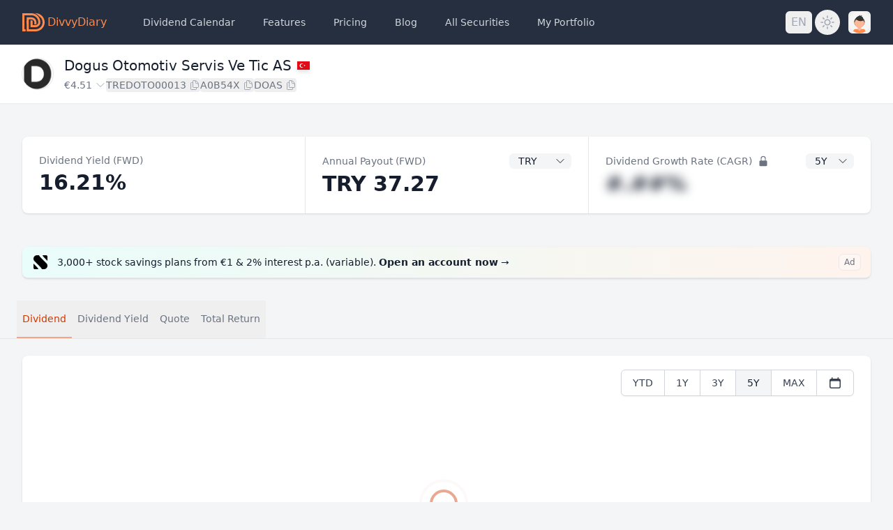

--- FILE ---
content_type: text/html; charset=utf-8
request_url: https://divvydiary.com/en/dogus-otomotiv-servis-ve-tic-stock-TREDOTO00013
body_size: 52112
content:
<!doctype html><html lang="en" class="h-full overflow-y-scroll"><head><script async defer="defer" data-domain="divvydiary.com" src="/js/script.js"></script><script>((window.plausible =
        window.plausible ||
        function () {
          (plausible.q = plausible.q || []).push(arguments);
        }),
        (plausible.init =
          plausible.init ||
          function (i) {
            plausible.o = i || {};
          }));
      plausible.init({
        endpoint: "/api/event",
      });</script><script>(function (w, r) {
        w._rwq = r;
        w[r] =
          w[r] ||
          function () {
            (w[r].q = w[r].q || []).push(arguments);
          };
      })(window, "rewardful");</script><script async src="https://r.wdfl.co/rw.js" data-rewardful="2f9b7e"></script><meta charset="utf-8"/><meta name="viewport" content="width=device-width,initial-scale=1,shrink-to-fit=no"/><script>(function () {
        var storageKey = "darkMode";
        var classNameDark = "dark";
        var classNameLight = "light";

        function setClassOnDocumentBody(darkMode) {
          document.documentElement.classList.add(
            darkMode ? classNameDark : classNameLight
          );
          document.documentElement.classList.remove(
            darkMode ? classNameLight : classNameDark
          );
        }

        if (new URLSearchParams(location.search).get("dark")) {
          return setClassOnDocumentBody(classNameDark);
        }

        var preferDarkQuery = "(prefers-color-scheme: dark)";
        var mql = window.matchMedia(preferDarkQuery);
        var supportsColorSchemeQuery = mql.media === preferDarkQuery;
        var localStorageTheme = null;
        try {
          localStorageTheme = localStorage.getItem(storageKey);
        } catch (err) {}
        var localStorageExists = localStorageTheme !== null;
        if (localStorageExists) {
          localStorageTheme = JSON.parse(localStorageTheme);
        }

        if (localStorageExists) {
          setClassOnDocumentBody(localStorageTheme);
        } else if (supportsColorSchemeQuery) {
          setClassOnDocumentBody(mql.matches);
          localStorage.setItem(storageKey, mql.matches);
        } else {
          var isDarkMode =
            document.documentElement.classList.contains(classNameDark);
          localStorage.setItem(storageKey, JSON.stringify(isDarkMode));
        }
      })();</script><meta data-rh="" property="og:image" content="https://divvydiary.com/social.png"/><meta data-rh="" property="twitter:card" content="summary_large_image"/><title data-rh="">Dogus Otomotiv Servis Ve Tic AS - WKN A0B54X, ISIN TREDOTO00013 | DivvyDiary</title><link data-rh="" rel="alternate" hrefLang="x-default" href="https://divvydiary.com/dogus-otomotiv-servis-ve-tic-TREDOTO00013"/><link data-rh="" rel="alternate" hrefLang="de" href="https://divvydiary.com/de/dogus-otomotiv-servis-ve-tic-aktie-TREDOTO00013"/><link data-rh="" rel="alternate" hrefLang="en" href="https://divvydiary.com/en/dogus-otomotiv-servis-ve-tic-stock-TREDOTO00013"/><meta data-rh="" name="description" content="Dividends History for Dogus Otomotiv Servis Ve Tic AS (WKN A0B54X, ISIN TREDOTO00013): all Ex Dates, Pay Dates, Payouts and Splits."/><link rel="alternate" type="application/rss+xml" title="Blog von DivvyDiary" href="https://api.divvydiary.com/blog/articles?format=rss"/><link rel="icon" type="image/x-icon" href="/assets/favicon.ico"><link rel="icon" type="image/png" sizes="16x16" href="/assets/favicon-16x16.png"><link rel="icon" type="image/png" sizes="32x32" href="/assets/favicon-32x32.png"><link rel="icon" type="image/png" sizes="48x48" href="/assets/favicon-48x48.png"><link rel="manifest" href="/assets/manifest.webmanifest" crossorigin="use-credentials"><meta name="mobile-web-app-capable" content="yes"><meta name="theme-color" content="#ff8a4c"><meta name="application-name" content="DivvyDiary"><link rel="apple-touch-icon" sizes="57x57" href="/assets/apple-touch-icon-57x57.png"><link rel="apple-touch-icon" sizes="60x60" href="/assets/apple-touch-icon-60x60.png"><link rel="apple-touch-icon" sizes="72x72" href="/assets/apple-touch-icon-72x72.png"><link rel="apple-touch-icon" sizes="76x76" href="/assets/apple-touch-icon-76x76.png"><link rel="apple-touch-icon" sizes="114x114" href="/assets/apple-touch-icon-114x114.png"><link rel="apple-touch-icon" sizes="120x120" href="/assets/apple-touch-icon-120x120.png"><link rel="apple-touch-icon" sizes="144x144" href="/assets/apple-touch-icon-144x144.png"><link rel="apple-touch-icon" sizes="152x152" href="/assets/apple-touch-icon-152x152.png"><link rel="apple-touch-icon" sizes="167x167" href="/assets/apple-touch-icon-167x167.png"><link rel="apple-touch-icon" sizes="180x180" href="/assets/apple-touch-icon-180x180.png"><link rel="apple-touch-icon" sizes="1024x1024" href="/assets/apple-touch-icon-1024x1024.png"><meta name="apple-mobile-web-app-capable" content="yes"><meta name="apple-mobile-web-app-status-bar-style" content="black-translucent"><meta name="apple-mobile-web-app-title" content="DivvyDiary"><link rel="apple-touch-startup-image" media="(device-width: 320px) and (device-height: 568px) and (-webkit-device-pixel-ratio: 2) and (orientation: portrait)" href="/assets/apple-touch-startup-image-640x1136.png"><link rel="apple-touch-startup-image" media="(device-width: 320px) and (device-height: 568px) and (-webkit-device-pixel-ratio: 2) and (orientation: landscape)" href="/assets/apple-touch-startup-image-1136x640.png"><link rel="apple-touch-startup-image" media="(device-width: 375px) and (device-height: 667px) and (-webkit-device-pixel-ratio: 2) and (orientation: portrait)" href="/assets/apple-touch-startup-image-750x1334.png"><link rel="apple-touch-startup-image" media="(device-width: 375px) and (device-height: 667px) and (-webkit-device-pixel-ratio: 2) and (orientation: landscape)" href="/assets/apple-touch-startup-image-1334x750.png"><link rel="apple-touch-startup-image" media="(device-width: 375px) and (device-height: 812px) and (-webkit-device-pixel-ratio: 3) and (orientation: portrait)" href="/assets/apple-touch-startup-image-1125x2436.png"><link rel="apple-touch-startup-image" media="(device-width: 375px) and (device-height: 812px) and (-webkit-device-pixel-ratio: 3) and (orientation: landscape)" href="/assets/apple-touch-startup-image-2436x1125.png"><link rel="apple-touch-startup-image" media="(device-width: 390px) and (device-height: 844px) and (-webkit-device-pixel-ratio: 3) and (orientation: portrait)" href="/assets/apple-touch-startup-image-1170x2532.png"><link rel="apple-touch-startup-image" media="(device-width: 390px) and (device-height: 844px) and (-webkit-device-pixel-ratio: 3) and (orientation: landscape)" href="/assets/apple-touch-startup-image-2532x1170.png"><link rel="apple-touch-startup-image" media="(device-width: 393px) and (device-height: 852px) and (-webkit-device-pixel-ratio: 3) and (orientation: portrait)" href="/assets/apple-touch-startup-image-1179x2556.png"><link rel="apple-touch-startup-image" media="(device-width: 393px) and (device-height: 852px) and (-webkit-device-pixel-ratio: 3) and (orientation: landscape)" href="/assets/apple-touch-startup-image-2556x1179.png"><link rel="apple-touch-startup-image" media="(device-width: 414px) and (device-height: 896px) and (-webkit-device-pixel-ratio: 2) and (orientation: portrait)" href="/assets/apple-touch-startup-image-828x1792.png"><link rel="apple-touch-startup-image" media="(device-width: 414px) and (device-height: 896px) and (-webkit-device-pixel-ratio: 2) and (orientation: landscape)" href="/assets/apple-touch-startup-image-1792x828.png"><link rel="apple-touch-startup-image" media="(device-width: 414px) and (device-height: 896px) and (-webkit-device-pixel-ratio: 3) and (orientation: portrait)" href="/assets/apple-touch-startup-image-1242x2688.png"><link rel="apple-touch-startup-image" media="(device-width: 414px) and (device-height: 896px) and (-webkit-device-pixel-ratio: 3) and (orientation: landscape)" href="/assets/apple-touch-startup-image-2688x1242.png"><link rel="apple-touch-startup-image" media="(device-width: 414px) and (device-height: 736px) and (-webkit-device-pixel-ratio: 3) and (orientation: portrait)" href="/assets/apple-touch-startup-image-1242x2208.png"><link rel="apple-touch-startup-image" media="(device-width: 414px) and (device-height: 736px) and (-webkit-device-pixel-ratio: 3) and (orientation: landscape)" href="/assets/apple-touch-startup-image-2208x1242.png"><link rel="apple-touch-startup-image" media="(device-width: 428px) and (device-height: 926px) and (-webkit-device-pixel-ratio: 3) and (orientation: portrait)" href="/assets/apple-touch-startup-image-1284x2778.png"><link rel="apple-touch-startup-image" media="(device-width: 428px) and (device-height: 926px) and (-webkit-device-pixel-ratio: 3) and (orientation: landscape)" href="/assets/apple-touch-startup-image-2778x1284.png"><link rel="apple-touch-startup-image" media="(device-width: 430px) and (device-height: 932px) and (-webkit-device-pixel-ratio: 3) and (orientation: portrait)" href="/assets/apple-touch-startup-image-1290x2796.png"><link rel="apple-touch-startup-image" media="(device-width: 430px) and (device-height: 932px) and (-webkit-device-pixel-ratio: 3) and (orientation: landscape)" href="/assets/apple-touch-startup-image-2796x1290.png"><link rel="apple-touch-startup-image" media="(device-width: 744px) and (device-height: 1133px) and (-webkit-device-pixel-ratio: 2) and (orientation: portrait)" href="/assets/apple-touch-startup-image-1488x2266.png"><link rel="apple-touch-startup-image" media="(device-width: 744px) and (device-height: 1133px) and (-webkit-device-pixel-ratio: 2) and (orientation: landscape)" href="/assets/apple-touch-startup-image-2266x1488.png"><link rel="apple-touch-startup-image" media="(device-width: 768px) and (device-height: 1024px) and (-webkit-device-pixel-ratio: 2) and (orientation: portrait)" href="/assets/apple-touch-startup-image-1536x2048.png"><link rel="apple-touch-startup-image" media="(device-width: 768px) and (device-height: 1024px) and (-webkit-device-pixel-ratio: 2) and (orientation: landscape)" href="/assets/apple-touch-startup-image-2048x1536.png"><link rel="apple-touch-startup-image" media="(device-width: 810px) and (device-height: 1080px) and (-webkit-device-pixel-ratio: 2) and (orientation: portrait)" href="/assets/apple-touch-startup-image-1620x2160.png"><link rel="apple-touch-startup-image" media="(device-width: 810px) and (device-height: 1080px) and (-webkit-device-pixel-ratio: 2) and (orientation: landscape)" href="/assets/apple-touch-startup-image-2160x1620.png"><link rel="apple-touch-startup-image" media="(device-width: 820px) and (device-height: 1080px) and (-webkit-device-pixel-ratio: 2) and (orientation: portrait)" href="/assets/apple-touch-startup-image-1640x2160.png"><link rel="apple-touch-startup-image" media="(device-width: 820px) and (device-height: 1080px) and (-webkit-device-pixel-ratio: 2) and (orientation: landscape)" href="/assets/apple-touch-startup-image-2160x1640.png"><link rel="apple-touch-startup-image" media="(device-width: 834px) and (device-height: 1194px) and (-webkit-device-pixel-ratio: 2) and (orientation: portrait)" href="/assets/apple-touch-startup-image-1668x2388.png"><link rel="apple-touch-startup-image" media="(device-width: 834px) and (device-height: 1194px) and (-webkit-device-pixel-ratio: 2) and (orientation: landscape)" href="/assets/apple-touch-startup-image-2388x1668.png"><link rel="apple-touch-startup-image" media="(device-width: 834px) and (device-height: 1112px) and (-webkit-device-pixel-ratio: 2) and (orientation: portrait)" href="/assets/apple-touch-startup-image-1668x2224.png"><link rel="apple-touch-startup-image" media="(device-width: 834px) and (device-height: 1112px) and (-webkit-device-pixel-ratio: 2) and (orientation: landscape)" href="/assets/apple-touch-startup-image-2224x1668.png"><link rel="apple-touch-startup-image" media="(device-width: 1024px) and (device-height: 1366px) and (-webkit-device-pixel-ratio: 2) and (orientation: portrait)" href="/assets/apple-touch-startup-image-2048x2732.png"><link rel="apple-touch-startup-image" media="(device-width: 1024px) and (device-height: 1366px) and (-webkit-device-pixel-ratio: 2) and (orientation: landscape)" href="/assets/apple-touch-startup-image-2732x2048.png"><meta name="msapplication-TileColor" content="#d2d6dc"><meta name="msapplication-TileImage" content="/assets/mstile-144x144.png"><meta name="msapplication-config" content="/assets/browserconfig.xml"><link rel="yandex-tableau-widget" href="/assets/yandex-browser-manifest.json"><link href="/main.93b5f6f226804f1d78f7.css" rel="stylesheet"></head><body class="h-full bg-gray-100 dark:bg-gray-900"><noscript>Um DivvyDiary zu benutzen, benötigst du JavaScript. Hier findest du die <a href="https://www.enable-javascript.com/de/">Anleitung wie du JavaScript in deinem Browser einschaltest</a>.</noscript><script>
          window.__PRELOADED_STATE__ = JSON.parse("{\"isAppleWKWebView\":false,\"calendarSettings\":{\"orderBy\":\"payDate\",\"portfolios\":[],\"securities\":\"personal\",\"taxes\":\"net\"},\"depotSettings\":{\"allDepots\":false,\"by\":\"name\",\"dir\":\"ASC\",\"dividendYieldOnBuyin\":false,\"filters\":{\"countries\":[],\"dividends\":[],\"portfolios\":[],\"positions\":[],\"sectors\":[],\"securities\":[],\"securityTypes\":[]},\"fullWidth\":false,\"netValues\":false,\"totalValueOnBuyin\":false,\"performanceBuyin\":true,\"performanceDividends\":true,\"performanceRealized\":true,\"showColumn\":{\"name\":true,\"isin\":true,\"wkn\":true,\"symbol\":true,\"quantity\":true,\"buyin\":true,\"value\":true,\"gain\":true,\"allocation\":true,\"allocationOnBuyin\":false,\"dividendYield\":true,\"dividendYieldOnBuyin\":true,\"dividendRate\":true,\"dividendFrequency\":false,\"taxes\":true,\"sector\":false,\"securityType\":false,\"country\":false,\"continent\":false,\"originalDividendCurrency\":false,\"dividendCagr\":false,\"transactions\":false,\"exDate\":false,\"payDate\":false,\"gainPrev\":false,\"note\":false},\"columnsHiddenOrder\":[\"name\",\"isin\",\"wkn\",\"symbol\",\"quantity\",\"buyin\",\"value\",\"gain\",\"allocation\",\"allocationOnBuyin\",\"dividendYield\",\"dividendYieldOnBuyin\",\"dividendRate\",\"dividendFrequency\",\"taxes\",\"sector\",\"securityType\",\"country\",\"continent\",\"originalDividendCurrency\",\"dividendCagr\",\"transactions\",\"exDate\",\"payDate\",\"gainPrev\",\"note\"],\"customCagr\":null,\"dividendCagrPeriod\":\"5Y\",\"benchmarkType\":\"similar\",\"calculated\":\"amount\",\"adjustCurrency\":false},\"depotHistorySettings\":{\"allocationChartDividendInterval\":\"year\",\"backtest\":false,\"dividendHistoryChartInterval\":\"month\",\"dividendMatrixInterval\":\"year\",\"depotYearOverviewTimeframe\":\"TTM\"},\"dividendSettings\":{\"displayCurrency\":\"\",\"dividendsChartsAggregation\":\"month\",\"quoteCurrency\":null,\"selectedChartIndex\":0,\"totalReturnDrip\":true},\"language\":{\"language\":\"en-GB\",\"activeLanguage\":\"en-GB\",\"messages\":{\"en\":{\"Activities.Activities.025b\":[{\"type\":0,\"value\":\"Deposit\"}],\"Activities.Activities.0491\":[{\"type\":0,\"value\":\"Withdrawal\"}],\"Activities.Activities.106e\":[{\"type\":0,\"value\":\"Date\"}],\"Activities.Activities.4ac7\":[{\"type\":0,\"value\":\"Add your first transaction\"}],\"Activities.Activities.5ddd\":[{\"type\":0,\"value\":\"Split \"},{\"style\":null,\"type\":2,\"value\":\"ratioFrom\"},{\"type\":0,\"value\":\":\"},{\"style\":null,\"type\":2,\"value\":\"ratioTo\"}],\"Activities.Activities.5f42\":[{\"type\":0,\"value\":\"New transaction\"}],\"Activities.Activities.747f\":[{\"type\":0,\"value\":\"Buy\"}],\"Activities.Activities.7970\":[{\"type\":0,\"value\":\"Price\"}],\"Activities.Activities.84aa\":[{\"type\":0,\"value\":\"Shares\"}],\"Activities.Activities.bc84\":[{\"type\":0,\"value\":\"Your shares and buy-in price are now calculated based on your buys and sells. Your dividends are calculated more accurately by taking the ex-dates into account.\"}],\"Activities.Activities.ca3d\":[{\"type\":0,\"value\":\"Type\"}],\"Activities.Activities.d31f\":[{\"type\":0,\"value\":\"Sell\"}],\"Activities.Activities.dd25\":[{\"type\":0,\"value\":\"Amount\"}],\"Activities.ActivitiesEditModal.1e98\":[{\"type\":0,\"value\":\"Edit transaction\"}],\"Activities.ActivitiesEditModal.2452\":[{\"type\":0,\"value\":\"Close\"}],\"Activities.ActivitiesEditModal.26ad\":[{\"type\":0,\"value\":\"Date\"}],\"Activities.ActivitiesEditModal.5ca5\":[{\"type\":0,\"value\":\"Amount\"}],\"Activities.ActivitiesEditModal.61c3\":[{\"type\":0,\"value\":\"Really delete this transaction from \"},{\"style\":null,\"type\":3,\"value\":\"datetime\"},{\"type\":0,\"value\":\"?\"}],\"Activities.ActivitiesEditModal.699e\":[{\"type\":0,\"value\":\"Create new transaction\"}],\"Activities.ActivitiesEditModal.a299\":[{\"type\":0,\"value\":\"Buy\"}],\"Activities.ActivitiesEditModal.aa3d\":[{\"type\":0,\"value\":\"Price\"}],\"Activities.ActivitiesEditModal.b992\":[{\"type\":0,\"value\":\"Save\"}],\"Activities.ActivitiesEditModal.bf31\":[{\"type\":0,\"value\":\"Sell\"}],\"Activities.ActivitiesEditModal.c694\":[{\"type\":0,\"value\":\"Deposit\"}],\"Activities.ActivitiesEditModal.c9e1\":[{\"type\":0,\"value\":\"Type\"}],\"Activities.ActivitiesEditModal.e83e\":[{\"type\":0,\"value\":\"Shares\"}],\"Activities.ActivitiesEditModal.f27c\":[{\"type\":0,\"value\":\"Withdrawal\"}],\"Activities.ActivitiesList.3181\":[{\"offset\":0,\"options\":{\"=1\":{\"value\":[{\"type\":7},{\"type\":0,\"value\":\" sell\"}]},\"other\":{\"value\":[{\"type\":7},{\"type\":0,\"value\":\" sells\"}]}},\"pluralType\":\"cardinal\",\"type\":6,\"value\":\"count\"}],\"Activities.ActivitiesList.6f3c\":[{\"type\":0,\"value\":\"You have not yet created any transactions.\"}],\"Activities.ActivitiesList.72e1\":[{\"type\":0,\"value\":\"Expand all\"}],\"Activities.ActivitiesList.74da\":[{\"type\":0,\"value\":\"Edit security\"}],\"Activities.ActivitiesList.88da\":[{\"type\":0,\"value\":\"Edit transaction\"}],\"Activities.ActivitiesList.8da8\":[{\"type\":0,\"value\":\"Your balance: \"},{\"style\":null,\"type\":2,\"value\":\"buys\"},{\"type\":0,\"value\":\" buys (\"},{\"type\":1,\"value\":\"totalBuys\"},{\"type\":0,\"value\":\" invested), \"},{\"style\":null,\"type\":2,\"value\":\"sells\"},{\"type\":0,\"value\":\" sells (\"},{\"type\":1,\"value\":\"totalSells\"},{\"type\":0,\"value\":\" realized).\"}],\"Activities.ActivitiesList.a1c8\":[{\"type\":0,\"value\":\"Amount\"}],\"Activities.ActivitiesList.a280\":[{\"offset\":0,\"options\":{\"=1\":{\"value\":[{\"type\":7},{\"type\":0,\"value\":\" buy\"}]},\"other\":{\"value\":[{\"type\":7},{\"type\":0,\"value\":\" buys\"}]}},\"pluralType\":\"cardinal\",\"type\":6,\"value\":\"count\"}],\"Activities.ActivitiesList.b2f7\":[{\"type\":0,\"value\":\"Buys and Sells\"}],\"Activities.ActivitiesList.d0bc\":[{\"type\":0,\"value\":\"Date\"}],\"Activities.ActivitiesList.d945\":[{\"type\":0,\"value\":\"Collapse all\"}],\"Activities.ActivitiesList.eb2b\":[{\"type\":0,\"value\":\"CSV Export\"}],\"Banners.BlogBanner.92b0\":[{\"type\":0,\"value\":\"New: Stock Notes, Portfolio Sorting & Annual Dividends.\"}],\"Banners.BlogBanner.be67\":[{\"type\":0,\"value\":\"More\"}],\"Banners.ConfirmEmailBanner.0164\":[{\"type\":0,\"value\":\"Re-Send Confirmation Link\"}],\"Banners.ConfirmEmailBanner.049d\":[{\"type\":0,\"value\":\"It might take a while before the mail appears in your inbox.\"}],\"Banners.ConfirmEmailBanner.5af2\":[{\"type\":0,\"value\":\"E-Mail has been re-sent successfully.\"}],\"Banners.ConfirmEmailBanner.b1a2\":[{\"type\":0,\"value\":\"You haven't confirmed your E-Mail yet.\"}],\"Banners.ConfirmEmailBanner.ba54\":[{\"type\":0,\"value\":\"You haven't confirmed your E-Mail yet.\"}],\"Banners.CookieBanner.69cb\":[{\"type\":0,\"value\":\"Accept\"}],\"Banners.CookieBanner.7e27\":[{\"type\":0,\"value\":\"Reject\"}],\"Banners.CookieBanner.d687\":[{\"type\":0,\"value\":\"DivvyDiary uses cookies for login and analytics. More about \"},{\"children\":[{\"type\":0,\"value\":\"privacy\"}],\"type\":8,\"value\":\"link\"},{\"type\":0,\"value\":\".\"}],\"Banners.CouponBanner.020f\":[{\"type\":0,\"value\":\"Close\"}],\"Banners.CouponBanner.58d7\":[{\"type\":0,\"value\":\"Happy New Year. \uD83E\uDD73 10% discount on the first year of the Aristocrat yearly plan with the coupon code \"},{\"children\":[{\"type\":0,\"value\":\"2026\"}],\"type\":8,\"value\":\"code\"},{\"type\":0,\"value\":\".\"}],\"Banners.CouponBanner.5966\":[{\"type\":0,\"value\":\"Only redeemable until this Sunday, \"},{\"style\":null,\"type\":3,\"value\":\"d\"},{\"type\":0,\"value\":\".\"}],\"Banners.CouponBanner.6b10\":[{\"type\":0,\"value\":\"Redeem now\"}],\"Banners.CurrencyHintBanner.5169\":[{\"type\":0,\"value\":\"Settings\"}],\"Banners.CurrencyHintBanner.7f3d\":[{\"type\":0,\"value\":\"Hint: Choose a single currency to display the monthly totals.\"}],\"Calendar.CalendarHeader.043a\":[{\"type\":0,\"value\":\"All Securities\"}],\"Calendar.CalendarHeader.07a9\":[{\"type\":0,\"value\":\"Ex-Date\"}],\"Calendar.CalendarHeader.5383\":[{\"type\":0,\"value\":\"Pay Date\"}],\"Calendar.CalendarHeader.b2c8\":[{\"type\":0,\"value\":\"My Portfolios\"}],\"Calendar.CalendarHeader.eba8\":[{\"type\":0,\"value\":\"All \"},{\"children\":[{\"type\":0,\"value\":\"Securities\"}],\"type\":8,\"value\":\"sm\"}],\"Calendar.CalendarHeader.f2a2\":[{\"children\":[{\"type\":0,\"value\":\"My \"}],\"type\":8,\"value\":\"sm\"},{\"offset\":0,\"options\":{\"one\":{\"value\":[{\"type\":0,\"value\":\"Portfolio\"}]},\"other\":{\"value\":[{\"type\":0,\"value\":\"Portfolios\"}]}},\"pluralType\":\"cardinal\",\"type\":6,\"value\":\"count\"}],\"Calendar.CalendarSettingsButton.c8fa\":[{\"type\":0,\"value\":\"Open Dividend Calendar Settings\"}],\"CardView.index.025a\":[{\"type\":0,\"value\":\"Open an account now\"}],\"CardView.index.431d\":[{\"type\":0,\"value\":\"2% interest p.a.* (variable) & savings plans from \u20AC1\"}],\"CardView.index.7c41\":[{\"type\":0,\"value\":\"Dividend Calendar\"}],\"CardView.index.bb0b\":[{\"type\":0,\"value\":\"Dividend Calendar | DivvyDiary\"}],\"Depot.AddSymbolForm.ad10\":[{\"type\":0,\"value\":\"Unlock cash accounts\"}],\"Depot.AddSymbolForm.b722\":[{\"type\":0,\"value\":\"More options\"}],\"Depot.AddSymbolForm.f933\":[{\"type\":0,\"value\":\"Create cash account\"}],\"Depot.AllocationChart.1c61\":[{\"style\":null,\"type\":2,\"value\":\"count\"},{\"type\":0,\"value\":\" more securities\"}],\"Depot.AllocationChart.a516\":[{\"type\":0,\"value\":\"Back\"}],\"Depot.AllocationChartValue.122d\":[{\"type\":0,\"value\":\"ETFs are broken down into their constituent holdings. Easily spot overlaps between direct and indirect investments.\"}],\"Depot.AllocationChartValue.2059\":[{\"type\":0,\"value\":\"Table\"}],\"Depot.AllocationChartValue.2b45\":[{\"type\":0,\"value\":\"Allocation of your securities based on the \"},{\"options\":{\"false\":{\"value\":[{\"type\":0,\"value\":\"current\"}]},\"other\":{\"value\":[]},\"true\":{\"value\":[{\"type\":0,\"value\":\"buy-in\"}]}},\"type\":5,\"value\":\"buyin\"},{\"type\":0,\"value\":\" value\"},{\"options\":{\"0\":{\"value\":[]},\"1\":{\"value\":[{\"type\":0,\"value\":\" grouped by sector\"}]},\"2\":{\"value\":[{\"type\":0,\"value\":\" grouped by security type\"}]},\"3\":{\"value\":[{\"type\":0,\"value\":\" grouped by country\"}]},\"other\":{\"value\":[]}},\"type\":5,\"value\":\"selectedChart\"},{\"type\":0,\"value\":\".\"}],\"Depot.AllocationChartValue.3666\":[{\"type\":0,\"value\":\"CSV Export\"}],\"Depot.AllocationChartValue.3e9c\":[{\"type\":0,\"value\":\"Buy-In\"}],\"Depot.AllocationChartValue.4cc3\":[{\"type\":0,\"value\":\"Portfolio Buy-In\"}],\"Depot.AllocationChartValue.55d5\":[{\"type\":0,\"value\":\"Chart\"}],\"Depot.AllocationChartValue.7ce3\":[{\"type\":0,\"value\":\"Security Allocation\"}],\"Depot.AllocationChartValue.8030\":[{\"type\":0,\"value\":\"DeepDive for ETFs and Fonds?\"}],\"Depot.AllocationChartValue.db4c\":[{\"type\":0,\"value\":\"Portfolio Value\"}],\"Depot.AllocationChartValue.eb26\":[{\"options\":{\"1\":{\"value\":[{\"type\":0,\"value\":\"Sector\"}]},\"2\":{\"value\":[{\"type\":0,\"value\":\"Security Type\"}]},\"3\":{\"value\":[{\"type\":0,\"value\":\"Country\"}]},\"other\":{\"value\":[{\"type\":0,\"value\":\"Portfolio\"}]}},\"type\":5,\"value\":\"chartType\"},{\"type\":0,\"value\":\" Drilldown?\"}],\"Depot.ChartSelect.22ba\":[{\"type\":0,\"value\":\"Security Type\"}],\"Depot.ChartSelect.2622\":[{\"type\":0,\"value\":\"Sector\"}],\"Depot.ChartSelect.4869\":[{\"type\":0,\"value\":\"Currency\"}],\"Depot.ChartSelect.5da9\":[{\"type\":0,\"value\":\"Portfolio\"}],\"Depot.ChartSelect.8a62\":[{\"type\":0,\"value\":\"Country\"}],\"Depot.ChartSelect.aa63\":[{\"type\":0,\"value\":\"DeepDive\"}],\"Depot.ChartSelect.adb7\":[{\"type\":0,\"value\":\"Security\"}],\"Depot.ChartSelect.ed69\":[{\"type\":0,\"value\":\"Region\"}],\"Depot.DepotFilters.062d\":[{\"type\":0,\"value\":\"Position\"}],\"Depot.DepotFilters.1aec\":[{\"type\":0,\"value\":\"active\"}],\"Depot.DepotFilters.382d\":[{\"type\":0,\"value\":\"accumulating\"}],\"Depot.DepotFilters.48a1\":[{\"offset\":0,\"options\":{\"=1\":{\"value\":[{\"type\":7},{\"type\":0,\"value\":\" Filter\"}]},\"other\":{\"value\":[{\"type\":7},{\"type\":0,\"value\":\" Filters\"}]}},\"pluralType\":\"cardinal\",\"type\":6,\"value\":\"filters\"}],\"Depot.DepotFilters.62b4\":[{\"type\":0,\"value\":\"Dividend\"}],\"Depot.DepotFilters.6669\":[{\"type\":0,\"value\":\"Security\"}],\"Depot.DepotFilters.79d1\":[{\"type\":0,\"value\":\"Security Type\"}],\"Depot.DepotFilters.ba25\":[{\"type\":0,\"value\":\"sold\"}],\"Depot.DepotFilters.bfad\":[{\"type\":0,\"value\":\"Country\"}],\"Depot.DepotFilters.e08b\":[{\"type\":0,\"value\":\"Portfolio\"}],\"Depot.DepotFilters.f8dd\":[{\"type\":0,\"value\":\"Sector\"}],\"Depot.DepotFilters.fe9b\":[{\"type\":0,\"value\":\"distributing\"}],\"Depot.DepotHeader.7d7e\":[{\"type\":1,\"value\":\"name\"},{\"type\":0,\"value\":\" - Portfolio Overview | DivvyDiary\"}],\"Depot.DepotHeader.a086\":[{\"type\":0,\"value\":\"Settings\"}],\"Depot.DepotImport.00e6\":[{\"type\":0,\"value\":\"Buy-In\"}],\"Depot.DepotImport.4639\":[{\"type\":0,\"value\":\"Sorry, we couldn't identify any stocks in your file.\"}],\"Depot.DepotImport.4ca3\":[{\"type\":0,\"value\":\"Unknown Securities\"}],\"Depot.DepotImport.522d\":[{\"type\":0,\"value\":\"Shares\"}],\"Depot.DepotImport.6b80\":[{\"type\":0,\"value\":\"Sold Securities\"}],\"Depot.DepotImport.7d0e\":[{\"type\":0,\"value\":\"Import successful.\"}],\"Depot.DepotImport.a25e\":[{\"type\":0,\"value\":\"Confirm Import\"}],\"Depot.DepotImport.b793\":[{\"type\":0,\"value\":\"We don't have the following values in our database: \"},{\"type\":1,\"value\":\"values\"},{\"type\":0,\"value\":\" \"},{\"type\":1,\"value\":\"br\"},{\"type\":0,\"value\":\"The list has been handed over to our support. We're working on adding them to the database.\"}],\"Depot.DepotImport.baef\":[{\"type\":0,\"value\":\"Security\"}],\"Depot.DepotImport.bc0e\":[{\"type\":0,\"value\":\"Import Portfolio\"}],\"Depot.DepotImport.be5b\":[{\"type\":0,\"value\":\"Stop Import\"}],\"Depot.DepotImport.c2a4\":[{\"type\":0,\"value\":\"Please make sure that the CSV file is of the correct format: \"},{\"children\":[{\"type\":0,\"value\":\"ISIN;Shares;Buyin;Taxrate\"}],\"type\":8,\"value\":\"code\"}],\"Depot.DepotImport.c53f\":[{\"type\":0,\"value\":\"Careful: On importing a new file, your existing portfolio \"},{\"type\":1,\"value\":\"name\"},{\"type\":0,\"value\":\" will be overwritten.\"}],\"Depot.DepotImport.d097\":[{\"type\":0,\"value\":\"Import your portfolio data automatically with one of our numerous connections.\"}],\"Depot.DepotImport.f09c\":[{\"type\":0,\"value\":\"Your portfolio has been successfully imported.\"}],\"Depot.DepotImportSelect.4060\":[{\"type\":0,\"value\":\"CSV File\"}],\"Depot.DepotImportSelect.64d0\":[{\"type\":0,\"value\":\"Start import from...\"}],\"Depot.DepotList.8460\":[{\"children\":[{\"type\":0,\"value\":\"Add securities manually\"}],\"type\":8,\"value\":\"l-search\"},{\"type\":0,\"value\":\" or \"},{\"children\":[{\"type\":0,\"value\":\"import a portfolio\"}],\"type\":8,\"value\":\"l-import\"},{\"type\":0,\"value\":\".\"}],\"Depot.DepotList.8c3c\":[{\"type\":1,\"value\":\"count\"},{\"type\":0,\"value\":\" sold securities\"}],\"Depot.DepotList.b350\":[{\"type\":0,\"value\":\"This portfolio does not yet contain any securities.\"}],\"Depot.DepotList.eb2b\":[{\"type\":0,\"value\":\"CSV Export\"}],\"Depot.DepotListSlideOver.02c7\":[{\"type\":0,\"value\":\"Dividend Yield on Cost (FWD)\"}],\"Depot.DepotListSlideOver.03ee\":[{\"type\":0,\"value\":\"Transactions\"}],\"Depot.DepotListSlideOver.094b\":[{\"type\":0,\"value\":\"Ex-Date\"}],\"Depot.DepotListSlideOver.1257\":[{\"type\":0,\"value\":\"Annual Payout (FWD)\"}],\"Depot.DepotListSlideOver.185d\":[{\"type\":0,\"value\":\"Dividend Growth CAGR\"}],\"Depot.DepotListSlideOver.1d95\":[{\"type\":0,\"value\":\"Symbol\"}],\"Depot.DepotListSlideOver.2da1\":[{\"type\":0,\"value\":\"Region\"}],\"Depot.DepotListSlideOver.3313\":[{\"type\":0,\"value\":\"Price Change\"}],\"Depot.DepotListSlideOver.4938\":[{\"type\":0,\"value\":\"Buy-In\"}],\"Depot.DepotListSlideOver.53a9\":[{\"type\":0,\"value\":\"Security Type\"}],\"Depot.DepotListSlideOver.5666\":[{\"type\":0,\"value\":\"Gain since Buy-In\"}],\"Depot.DepotListSlideOver.5826\":[{\"type\":0,\"value\":\"ISIN\"}],\"Depot.DepotListSlideOver.6205\":[{\"type\":0,\"value\":\"Buy-In in %\"}],\"Depot.DepotListSlideOver.67a4\":[{\"type\":0,\"value\":\"Dividend Yield (FWD)\"}],\"Depot.DepotListSlideOver.6f75\":[{\"type\":0,\"value\":\"Dividend Currency\"}],\"Depot.DepotListSlideOver.7441\":[{\"type\":0,\"value\":\"Dividend Frequency\"}],\"Depot.DepotListSlideOver.8609\":[{\"type\":0,\"value\":\"Value in %\"}],\"Depot.DepotListSlideOver.8ca9\":[{\"type\":0,\"value\":\"Value / Price\"}],\"Depot.DepotListSlideOver.928d\":[{\"type\":0,\"value\":\"Country\"}],\"Depot.DepotListSlideOver.9433\":[{\"type\":0,\"value\":\"Time Periods\"}],\"Depot.DepotListSlideOver.9fe2\":[{\"type\":0,\"value\":\"Sector\"}],\"Depot.DepotListSlideOver.aca2\":[{\"type\":0,\"value\":\"Price Change\"}],\"Depot.DepotListSlideOver.b3f7\":[{\"type\":0,\"value\":\"Dividend Growth (CAGR)\"}],\"Depot.DepotListSlideOver.ba02\":[{\"type\":0,\"value\":\"Portfolio Table Filters\"}],\"Depot.DepotListSlideOver.be81\":[{\"type\":0,\"value\":\"Note\"}],\"Depot.DepotListSlideOver.c012\":[{\"type\":0,\"value\":\"Shares\"}],\"Depot.DepotListSlideOver.c667\":[{\"type\":0,\"value\":\"Name\"}],\"Depot.DepotListSlideOver.cfb6\":[{\"type\":0,\"value\":\"WKN\"}],\"Depot.DepotListSlideOver.e22e\":[{\"type\":0,\"value\":\"Visible Columns\"}],\"Depot.DepotListSlideOver.fc8a\":[{\"type\":0,\"value\":\"Tax Rate\"}],\"Depot.DepotListSlideOver.fe2f\":[{\"type\":0,\"value\":\"Pay Date\"}],\"Depot.DepotPortfolioOrderOverlay.ca47\":[{\"type\":0,\"value\":\"Portfolios Order\"}],\"Depot.DepotPublic.14f5\":[{\"type\":0,\"value\":\"My Portfolio\"}],\"Depot.DepotPublic.23c1\":[{\"type\":0,\"value\":\"Only you can see this portfolio. To share your portfolio with others, you can publish it in your portfolio settings.\"}],\"Depot.DepotPublic.4b5c\":[{\"type\":0,\"value\":\"Receive dividends & 2% interest p.a.* (variable) on cash with Scalable. \"},{\"children\":[{\"type\":0,\"value\":\"Open an account now\"}],\"type\":8,\"value\":\"bold\"}],\"Depot.DepotPublic.4beb\":[{\"type\":0,\"value\":\"You are seeing the public view of your portfolio.\"}],\"Depot.DepotPublic.4c53\":[{\"type\":0,\"value\":\"You are viewing a public portfolio of a DivvyDiary user. Create a free account to get the same metrics and visualizations for your own portfolio.\"}],\"Depot.DepotPublic.5687\":[{\"type\":0,\"value\":\"You are viewing a public portfolio of another DivvyDiary user.\"}],\"Depot.DepotPublic.a189\":[{\"type\":0,\"value\":\"Portfolio not found\"}],\"Depot.DepotPublic.a88e\":[{\"type\":0,\"value\":\"My Portfolio\"}],\"Depot.DepotPublic.b57b\":[{\"type\":0,\"value\":\"Only you can see this view. To share this view with others, you can publish it in your portfolio settings.\"}],\"Depot.DepotPublic.e304\":[{\"type\":0,\"value\":\"Sign up for free\"}],\"Depot.DepotSelect.09ec\":[{\"type\":0,\"value\":\"Order\"}],\"Depot.DepotSelect.59b9\":[{\"type\":0,\"value\":\"You've already created \"},{\"offset\":0,\"options\":{\"=1\":{\"value\":[{\"type\":7},{\"type\":0,\"value\":\" portfolio\"}]},\"other\":{\"value\":[{\"type\":7},{\"type\":0,\"value\":\" portfolios\"}]}},\"pluralType\":\"cardinal\",\"type\":6,\"value\":\"limit\"},{\"type\":0,\"value\":\". Impressive! That's your current limit.\"},{\"type\":1,\"value\":\"br\"},{\"type\":1,\"value\":\"br\"},{\"type\":0,\"value\":\"If you need more portfolios, you can easily unlock additional portfolios at an annual price of \u20AC16.50 per portfolio.\"},{\"type\":1,\"value\":\"br\"},{\"type\":1,\"value\":\"br\"},{\"type\":0,\"value\":\"Just drop us a line at \"},{\"children\":[{\"type\":0,\"value\":\"info@divvydiary.com\"}],\"type\":8,\"value\":\"a\"},{\"type\":0,\"value\":\". We'll take care of it right away.\"}],\"Depot.DepotSelect.8db5\":[{\"type\":0,\"value\":\"All Portfolios\"}],\"Depot.DepotSelect.9571\":[{\"type\":0,\"value\":\"Contact\"}],\"Depot.DepotSelect.9e16\":[{\"type\":0,\"value\":\"Close\"}],\"Depot.DepotSelect.dff1\":[{\"offset\":0,\"options\":{\"=1\":{\"value\":[{\"type\":7},{\"type\":0,\"value\":\" Security\"}]},\"other\":{\"value\":[{\"type\":7},{\"type\":0,\"value\":\" Securities\"}]}},\"pluralType\":\"cardinal\",\"type\":6,\"value\":\"securities\"}],\"Depot.DepotSelect.e42b\":[{\"type\":0,\"value\":\"New Portfolio\"}],\"Depot.DepotSelect.e7cd\":[{\"type\":0,\"value\":\"Unlock more portfolios\"}],\"Depot.DepotSelect.f24b\":[{\"type\":0,\"value\":\"My Portfolio\"}],\"Depot.DepotSelect.fcfa\":[{\"type\":0,\"value\":\"Portfolio Limit Reached\"}],\"Depot.DepotSelectOverlay.4848\":[{\"type\":0,\"value\":\"Portfolio\"}],\"Depot.DepotSettingsSlideOver.1627\":[{\"type\":0,\"value\":\"Exactly 2 characters (letters or numbers)\"}],\"Depot.DepotSettingsSlideOver.19a4\":[{\"type\":0,\"value\":\"Acronym\"}],\"Depot.DepotSettingsSlideOver.244d\":[{\"type\":0,\"value\":\"Name\"}],\"Depot.DepotSettingsSlideOver.2d76\":[{\"type\":0,\"value\":\"Copy Link\"}],\"Depot.DepotSettingsSlideOver.3d1f\":[{\"type\":0,\"value\":\"Everyone with the link can view your portfolio.\"}],\"Depot.DepotSettingsSlideOver.4d1f\":[{\"type\":0,\"value\":\"Close\"}],\"Depot.DepotSettingsSlideOver.7137\":[{\"type\":0,\"value\":\"Notifications\"}],\"Depot.DepotSettingsSlideOver.7c2c\":[{\"type\":0,\"value\":\"Edit Portfolio\"}],\"Depot.DepotSettingsSlideOver.7c2f\":[{\"type\":0,\"value\":\"Privacy\"}],\"Depot.DepotSettingsSlideOver.8a9f\":[{\"type\":0,\"value\":\"Tax Allowance\"}],\"Depot.DepotSettingsSlideOver.8bfa\":[{\"type\":0,\"value\":\"Include securities of this portfolio within \"},{\"children\":[{\"type\":0,\"value\":\"notifications\"}],\"type\":8,\"value\":\"link\"},{\"type\":0,\"value\":\".\"}],\"Depot.DepotSettingsSlideOver.9b41\":[{\"type\":0,\"value\":\"Close\"}],\"Depot.DepotSettingsSlideOver.a848\":[{\"type\":0,\"value\":\"Public\"}],\"Depot.DepotSettingsSlideOver.c1e8\":[{\"type\":0,\"value\":\"Save\"}],\"Depot.DepotSettingsSlideOver.c750\":[{\"type\":0,\"value\":\"Private\"}],\"Depot.DepotSettingsSlideOver.cd8a\":[{\"type\":0,\"value\":\"Only you can view your portfolio.\"}],\"Depot.DepotSettingsSlideOver.e32e\":[{\"type\":0,\"value\":\"Really delete portfolio \"},{\"type\":1,\"value\":\"name\"},{\"type\":0,\"value\":\"?\"}],\"Depot.DepotSettingsSlideOver.e652\":[{\"type\":0,\"value\":\"Portfolios that are not public are not displayed in the shared \\\"All Portfolios\\\" view.\"}],\"Depot.DepotSettingsSlideOver.e7fc\":[{\"type\":0,\"value\":\"Exclusively for \"},{\"children\":[{\"type\":0,\"value\":\"aristocrats\"}],\"type\":8,\"value\":\"link\"},{\"type\":0,\"value\":\".\"}],\"Depot.DepotSettingsSlideOver.fcef\":[{\"type\":0,\"value\":\"You have unsaved changes. Discard changes?\"}],\"Depot.DepotSlideOver.06cc\":[{\"type\":0,\"value\":\"Buy-in price\"}],\"Depot.DepotSlideOver.0f55\":[{\"type\":0,\"value\":\"Calculated automatically based on your transactions.\"}],\"Depot.DepotSlideOver.17a5\":[{\"type\":0,\"value\":\"Nickname\"}],\"Depot.DepotSlideOver.2bcc\":[{\"type\":0,\"value\":\"Transactions\"}],\"Depot.DepotSlideOver.4775\":[{\"type\":0,\"value\":\"Portfolio\"}],\"Depot.DepotSlideOver.4c3a\":[{\"type\":0,\"value\":\"Calculated automatically based on your transactions. Calculation without fees according to the FIFO principle.\"}],\"Depot.DepotSlideOver.4cfb\":[{\"type\":0,\"value\":\"Add a note...\"}],\"Depot.DepotSlideOver.6f1a\":[{\"type\":0,\"value\":\"Save\"}],\"Depot.DepotSlideOver.8417\":[{\"type\":0,\"value\":\"Record transactions for deeper analysis.\"}],\"Depot.DepotSlideOver.86e6\":[{\"type\":0,\"value\":\"Edit Security\"}],\"Depot.DepotSlideOver.94df\":[{\"type\":0,\"value\":\"Security successfully moved.\"}],\"Depot.DepotSlideOver.9a40\":[{\"type\":0,\"value\":\"Close\"}],\"Depot.DepotSlideOver.b331\":[{\"type\":0,\"value\":\"Currency\"}],\"Depot.DepotSlideOver.b655\":[{\"type\":0,\"value\":\"Tax Rate\"}],\"Depot.DepotSlideOver.bb1e\":[{\"type\":0,\"value\":\"Shares\"}],\"Depot.DepotSlideOver.bb59\":[{\"type\":0,\"value\":\"Go to portfolio\"}],\"Depot.DepotSlideOver.cf87\":[{\"type\":0,\"value\":\"Note\"}],\"Depot.DepotSlideOver.e26a\":[{\"type\":0,\"value\":\"Do you really want to delete security \"},{\"type\":1,\"value\":\"name\"},{\"type\":0,\"value\":\" \"},{\"offset\":0,\"options\":{\"=0\":{\"value\":[]},\"other\":{\"value\":[{\"type\":0,\"value\":\"along with all \"},{\"style\":null,\"type\":2,\"value\":\"activities\"},{\"type\":0,\"value\":\" assigned transactions\"}]}},\"pluralType\":\"cardinal\",\"type\":6,\"value\":\"activities\"},{\"type\":0,\"value\":\" from your portfolio?\"}],\"Depot.DepotSlideOver.fcef\":[{\"type\":0,\"value\":\"You have unsaved changes. Discard changes?\"}],\"Depot.DepotStats.03d2\":[{\"type\":0,\"value\":\"Net\"}],\"Depot.DepotStats.13d3\":[{\"type\":0,\"value\":\"Yearly \"},{\"options\":{\"false\":{\"value\":[{\"type\":0,\"value\":\"Gross\"}]},\"other\":{\"value\":[]},\"true\":{\"value\":[{\"type\":0,\"value\":\"Net\"}]}},\"type\":5,\"value\":\"netValues\"},{\"type\":0,\"value\":\" Dividends (FWD)\"}],\"Depot.DepotStats.2187\":[{\"type\":0,\"value\":\"Enable tax rates in the account settings to display net values.\"}],\"Depot.DepotStats.2b04\":[{\"type\":0,\"value\":\"Your tax allowance of \"},{\"type\":1,\"value\":\"taxAllowanceAmount\"},{\"type\":0,\"value\":\" has been taken into account.\"}],\"Depot.DepotStats.45f2\":[{\"type\":0,\"value\":\"Dividend Yield on Cost\"}],\"Depot.DepotStats.5407\":[{\"type\":0,\"value\":\"Your average \"},{\"options\":{\"false\":{\"value\":[{\"type\":0,\"value\":\"gross\"}]},\"other\":{\"value\":[]},\"true\":{\"value\":[{\"type\":0,\"value\":\"net\"}]}},\"type\":5,\"value\":\"netValues\"},{\"type\":0,\"value\":\" dividend yield based on your personal buy-in price (FWD).\"}],\"Depot.DepotStats.6587\":[{\"type\":0,\"value\":\"Portfolio Value\"}],\"Depot.DepotStats.7387\":[{\"type\":0,\"value\":\"We use your configured uniform tax rate of \"},{\"style\":null,\"type\":2,\"value\":\"taxRate\"},{\"type\":0,\"value\":\" %.\"}],\"Depot.DepotStats.a221\":[{\"type\":0,\"value\":\"Your average \"},{\"options\":{\"false\":{\"value\":[{\"type\":0,\"value\":\"gross\"}]},\"other\":{\"value\":[]},\"true\":{\"value\":[{\"type\":0,\"value\":\"net\"}]}},\"type\":5,\"value\":\"netValues\"},{\"type\":0,\"value\":\" dividend yield based on your current portfolio value (FWD).\"}],\"Depot.DepotStats.a23e\":[{\"type\":0,\"value\":\"Dividend Yield on Portfolio Value\"}],\"Depot.DepotStats.b61f\":[{\"type\":0,\"value\":\"We use your individually configured tax rate per security.\"}],\"Depot.DepotStats.dc8b\":[{\"type\":0,\"value\":\"Portfolio Buy-In\"}],\"Depot.DepotTabs.0b86\":[{\"type\":0,\"value\":\"Dividends\"}],\"Depot.DepotTabs.7adf\":[{\"type\":0,\"value\":\"Analysis\"}],\"Depot.DepotTabs.a85f\":[{\"type\":0,\"value\":\"Portfolio\"}],\"Depot.DepotTabs.e816\":[{\"type\":0,\"value\":\"Inspiration\"}],\"Depot.DepotTabs.f2bc\":[{\"type\":0,\"value\":\"Transactions\"}],\"Depot.DepotYearOverview.4329\":[{\"type\":0,\"value\":\"Additional \"},{\"children\":[{\"type\":1,\"value\":\"dividendsAmountFuture\"}],\"type\":8,\"value\":\"b\"},{\"type\":0,\"value\":\" have already been announced for \"},{\"type\":1,\"value\":\"currentYear\"},{\"type\":0,\"value\":\".\"}],\"Depot.DepotYearOverview.5a53\":[{\"offset\":0,\"options\":{\"one\":{\"value\":[{\"type\":0,\"value\":\"payout\"}]},\"other\":{\"value\":[{\"type\":0,\"value\":\"payouts\"}]}},\"pluralType\":\"cardinal\",\"type\":6,\"value\":\"count\"}],\"Depot.DepotYearOverview.bfde\":[{\"options\":{\"other\":{\"value\":[{\"type\":0,\"value\":\"You've\"}]},\"true\":{\"value\":[{\"type\":0,\"value\":\"Backtesting, you'd have\"}]}},\"type\":5,\"value\":\"backtest\"},{\"type\":0,\"value\":\" received \"},{\"options\":{\"false\":{\"value\":[{\"type\":0,\"value\":\"gross\"}]},\"other\":{\"value\":[]},\"true\":{\"value\":[{\"type\":0,\"value\":\"net\"}]}},\"type\":5,\"value\":\"netValues\"},{\"type\":0,\"value\":\" dividends of \"},{\"children\":[{\"type\":1,\"value\":\"dividendsAmountTotal\"}],\"type\":8,\"value\":\"b\"},{\"type\":0,\"value\":\" in \"},{\"options\":{\"TTM\":{\"value\":[{\"type\":0,\"value\":\"in the last 12 months\"}]},\"other\":{\"value\":[{\"type\":0,\"value\":\"in \"},{\"type\":1,\"value\":\"timeframe\"}]}},\"type\":5,\"value\":\"timeframe\"},{\"type\":0,\"value\":\", distributed over \"},{\"children\":[{\"style\":null,\"type\":2,\"value\":\"dividendsCount\"}],\"type\":8,\"value\":\"b\"},{\"type\":0,\"value\":\" \"},{\"offset\":0,\"options\":{\"one\":{\"value\":[{\"type\":0,\"value\":\"payout\"}]},\"other\":{\"value\":[{\"type\":0,\"value\":\"payouts\"}]}},\"pluralType\":\"cardinal\",\"type\":6,\"value\":\"dividendsCount\"},{\"type\":0,\"value\":\" on \"},{\"children\":[{\"style\":null,\"type\":2,\"value\":\"payDatesCount\"}],\"type\":8,\"value\":\"b\"},{\"type\":0,\"value\":\" \"},{\"offset\":0,\"options\":{\"one\":{\"value\":[{\"type\":0,\"value\":\"paydate\"}]},\"other\":{\"value\":[{\"type\":0,\"value\":\"paydates\"}]}},\"pluralType\":\"cardinal\",\"type\":6,\"value\":\"payDatesCount\"},{\"type\":0,\"value\":\".\"}],\"Depot.DepotYearOverview.eb2b\":[{\"type\":0,\"value\":\"CSV Export\"}],\"Depot.DepotYearOverview.edd0\":[{\"type\":0,\"value\":\"More\"}],\"Depot.DepotYearOverview.f9d5\":[{\"type\":0,\"value\":\"Dividends Overview\"}],\"Depot.DepotYieldsChart.06e0\":[{\"type\":0,\"value\":\"Your \"},{\"options\":{\"false\":{\"value\":[{\"type\":0,\"value\":\"gross\"}]},\"other\":{\"value\":[]},\"true\":{\"value\":[{\"type\":0,\"value\":\"net\"}]}},\"type\":5,\"value\":\"netValues\"},{\"type\":0,\"value\":\" dividend yield on your portfolio value over time (TTM), assuming constant portfolio holdings (backtesting).\"}],\"Depot.DepotYieldsChart.c3b9\":[{\"type\":0,\"value\":\"Dividend Yield\"}],\"Depot.DividendGrowth.0bed\":[{\"type\":0,\"value\":\"slow\"}],\"Depot.DividendGrowth.1c4e\":[{\"type\":0,\"value\":\"rapid\"}],\"Depot.DividendGrowth.2177\":[{\"type\":0,\"value\":\"Dividend Growth?\"}],\"Depot.DividendGrowth.3547\":[{\"type\":0,\"value\":\"Last 10 Years\"}],\"Depot.DividendGrowth.36be\":[{\"type\":0,\"value\":\"Forecasted growth of your \"},{\"options\":{\"false\":{\"value\":[{\"type\":0,\"value\":\"net\"}]},\"other\":{\"value\":[]},\"true\":{\"value\":[{\"type\":0,\"value\":\"gross\"}]}},\"type\":5,\"value\":\"netValues\"},{\"type\":0,\"value\":\" dividends income, assuming a constant compound annual growth rate of \"},{\"style\":{\"parsedOptions\":{\"maximumFractionDigits\":1},\"tokens\":[{\"options\":[],\"stem\":\".#\"}],\"type\":0},\"type\":2,\"value\":\"cagr\"},{\"type\":0,\"value\":\" %.\"}],\"Depot.DividendGrowth.3da5\":[{\"type\":0,\"value\":\"Last 5 Years\"}],\"Depot.DividendGrowth.607f\":[{\"type\":0,\"value\":\"average\"}],\"Depot.DividendGrowth.6d10\":[{\"type\":0,\"value\":\"sneaking\"}],\"Depot.DividendGrowth.8abc\":[{\"type\":0,\"value\":\"Custom Growth Rate (CAGR)\"}],\"Depot.DividendGrowth.8ca1\":[{\"type\":0,\"value\":\"n/a\"}],\"Depot.DividendGrowth.8e4f\":[{\"type\":0,\"value\":\"Growth of your \"},{\"options\":{\"false\":{\"value\":[{\"type\":0,\"value\":\"net\"}]},\"other\":{\"value\":[]},\"true\":{\"value\":[{\"type\":0,\"value\":\"gross\"}]}},\"type\":5,\"value\":\"netValues\"},{\"type\":0,\"value\":\" dividends income in the last decade, assuming constant portfolio holdings (backtesting).\"}],\"Depot.DividendGrowth.a6e8\":[{\"type\":0,\"value\":\"fast\"}],\"Depot.DividendGrowth.a830\":[{\"type\":0,\"value\":\"Adjusts for currency fluctuations by converting historical dividends at the current exchange rate.\"}],\"Depot.DividendGrowth.abdf\":[{\"type\":0,\"value\":\"Forecast\"}],\"Depot.DividendGrowth.cb7f\":[{\"type\":0,\"value\":\"negative\"}],\"Depot.DividendGrowth.cca1\":[{\"children\":[{\"type\":0,\"value\":\"Show\"}],\"type\":8,\"value\":\"sm\"},{\"type\":0,\"value\":\" currency adjusted\"}],\"Depot.DividendGrowth.d76e\":[{\"type\":0,\"value\":\"Dividend Growth\"}],\"Depot.DividendGrowth.fcf6\":[{\"type\":0,\"value\":\"This Year (FWD)\"}],\"Depot.Interest.4ed4\":[{\"type\":0,\"value\":\"Interest\"}],\"Depot.InterestModal.079b\":[{\"type\":0,\"value\":\"Interest rate\"}],\"Depot.InterestModal.0fa6\":[{\"type\":0,\"value\":\"none\"}],\"Depot.InterestModal.117f\":[{\"type\":0,\"value\":\"all\"}],\"Depot.InterestModal.22c6\":[{\"type\":0,\"value\":\"Pay Date\"}],\"Depot.InterestModal.2452\":[{\"type\":0,\"value\":\"Close\"}],\"Depot.InterestModal.38f2\":[{\"type\":0,\"value\":\"Valid since\"}],\"Depot.InterestModal.3d82\":[{\"type\":0,\"value\":\"none\"}],\"Depot.InterestModal.4c9a\":[{\"type\":0,\"value\":\"Interest frequency\"}],\"Depot.InterestModal.723e\":[{\"type\":0,\"value\":\"Pay Month\"}],\"Depot.InterestModal.786c\":[{\"type\":0,\"value\":\"all\"}],\"Depot.InterestModal.b992\":[{\"type\":0,\"value\":\"Save\"}],\"Depot.InterestModal.c918\":[{\"type\":0,\"value\":\"Edit interest\"}],\"Depot.Onboarding.0085\":[{\"type\":0,\"value\":\"Change the notifications at any time in the \"},{\"children\":[{\"type\":0,\"value\":\"settings\"}],\"type\":8,\"value\":\"l\"},{\"type\":0,\"value\":\".\"}],\"Depot.Onboarding.0ab8\":[{\"type\":0,\"value\":\"Edit securities in your portfolio\"}],\"Depot.Onboarding.1f60\":[{\"type\":0,\"value\":\"Personal Dividend Overview\"}],\"Depot.Onboarding.22f9\":[{\"type\":0,\"value\":\"You can add individual securities via \"},{\"children\":[{\"type\":0,\"value\":\"search\"}],\"type\":8,\"value\":\"l-search\"},{\"type\":0,\"value\":\". You can import a portfolio automatically using the \"},{\"children\":[{\"type\":0,\"value\":\"data import\"}],\"type\":8,\"value\":\"l-import\"},{\"type\":0,\"value\":\".\"}],\"Depot.Onboarding.30fa\":[{\"type\":0,\"value\":\"Skip\"}],\"Depot.Onboarding.31ae\":[{\"type\":0,\"value\":\"Close\"}],\"Depot.Onboarding.36b9\":[{\"type\":0,\"value\":\"Skip\"}],\"Depot.Onboarding.38f0\":[{\"type\":0,\"value\":\"Stay up to date\"}],\"Depot.Onboarding.3f0c\":[{\"type\":0,\"value\":\"Skip\"}],\"Depot.Onboarding.558f\":[{\"type\":0,\"value\":\"You don't have any securities in your portfolio yet. First, add a security.\"}],\"Depot.Onboarding.67b8\":[{\"type\":0,\"value\":\"You can \"},{\"children\":[{\"type\":0,\"value\":\"edit\"}],\"type\":8,\"value\":\"l-edit\"},{\"type\":0,\"value\":\" securities in your portfolio. For example, you can change the number of shares or enter the buy-in price.\"}],\"Depot.Onboarding.752b\":[{\"type\":0,\"value\":\"Getting started\"}],\"Depot.Onboarding.7e2e\":[{\"type\":0,\"value\":\"You can change the name of your portfolio at any time in the \"},{\"children\":[{\"type\":0,\"value\":\"Settings\"}],\"type\":8,\"value\":\"l\"},{\"type\":0,\"value\":\".\"}],\"Depot.Onboarding.8584\":[{\"type\":0,\"value\":\"Save\"}],\"Depot.Onboarding.8bc5\":[{\"type\":0,\"value\":\"Have your personal dividend overview emailed to you monthly.\"}],\"Depot.Onboarding.8bf8\":[{\"type\":0,\"value\":\"Saved changes successfully\"}],\"Depot.Onboarding.90c6\":[{\"type\":0,\"value\":\"Manage notifications\"}],\"Depot.Onboarding.97e7\":[{\"type\":0,\"value\":\"Add a security to your portfolio\"}],\"Depot.Onboarding.bfee\":[{\"type\":0,\"value\":\"Rename portfolio\"}],\"Depot.Onboarding.dbb7\":[{\"type\":0,\"value\":\"Edit security\"}],\"Depot.Onboarding.dcd6\":[{\"type\":0,\"value\":\"Save\"}],\"Depot.Onboarding.e7ac\":[{\"type\":0,\"value\":\"Give your portfolio a name\"}],\"Depot.Onboarding.e936\":[{\"type\":0,\"value\":\"Add a security\"}],\"Depot.PerformanceMatrix.0d5b\":[{\"type\":0,\"value\":\"Price Gain\"}],\"Depot.PerformanceMatrix.2fe4\":[{\"type\":0,\"value\":\"Dividends\"}],\"Depot.PerformanceMatrix.39c6\":[{\"type\":0,\"value\":\"Realized in %\"}],\"Depot.PerformanceMatrix.3c70\":[{\"type\":0,\"value\":\"Price Gain %\"}],\"Depot.PerformanceMatrix.42af\":[{\"type\":0,\"value\":\"Dividends in %\"}],\"Depot.PerformanceMatrix.8f86\":[{\"type\":0,\"value\":\"Realized\"}],\"Depot.PerformanceMatrix.93c0\":[{\"type\":0,\"value\":\"Total Return\"}],\"Depot.PerformanceMatrix.968f\":[{\"type\":0,\"value\":\"Total Gain\"}],\"Depot.PerformanceMatrix.9b3e\":[{\"type\":0,\"value\":\"CSV \"},{\"children\":[{\"type\":0,\"value\":\"Export\"}],\"type\":8,\"value\":\"sm\"}],\"Depot.PerformanceMatrix.a149\":[{\"type\":0,\"value\":\"Performance Matrix\"}],\"Depot.PerformanceMatrix.aa7c\":[{\"type\":0,\"value\":\"No performance values available.\"}],\"Depot.PerformanceMatrix.af41\":[{\"options\":{\"0\":{\"value\":[{\"offset\":0,\"options\":{\"=1\":{\"value\":[{\"type\":7},{\"type\":0,\"value\":\" Security\"}]},\"other\":{\"value\":[{\"type\":7},{\"type\":0,\"value\":\" Securities\"}]}},\"pluralType\":\"cardinal\",\"type\":6,\"value\":\"count\"}]},\"1\":{\"value\":[{\"offset\":0,\"options\":{\"=1\":{\"value\":[{\"type\":7},{\"type\":0,\"value\":\" Sector\"}]},\"other\":{\"value\":[{\"type\":7},{\"type\":0,\"value\":\" Sectors\"}]}},\"pluralType\":\"cardinal\",\"type\":6,\"value\":\"count\"}]},\"2\":{\"value\":[{\"offset\":0,\"options\":{\"=1\":{\"value\":[{\"type\":7},{\"type\":0,\"value\":\" Security Type\"}]},\"other\":{\"value\":[{\"type\":7},{\"type\":0,\"value\":\" Security Types\"}]}},\"pluralType\":\"cardinal\",\"type\":6,\"value\":\"count\"}]},\"3\":{\"value\":[{\"offset\":0,\"options\":{\"=1\":{\"value\":[{\"type\":7},{\"type\":0,\"value\":\" Country\"}]},\"other\":{\"value\":[{\"type\":7},{\"type\":0,\"value\":\" Countries\"}]}},\"pluralType\":\"cardinal\",\"type\":6,\"value\":\"count\"}]},\"4\":{\"value\":[{\"offset\":0,\"options\":{\"=1\":{\"value\":[{\"type\":7},{\"type\":0,\"value\":\" Portfolio\"}]},\"other\":{\"value\":[{\"type\":7},{\"type\":0,\"value\":\" Portfolios\"}]}},\"pluralType\":\"cardinal\",\"type\":6,\"value\":\"count\"}]},\"other\":{\"value\":[]}},\"type\":5,\"value\":\"dimension\"}],\"Depot.PerformanceMatrix.b344\":[{\"offset\":0,\"options\":{\"=1\":{\"value\":[{\"children\":[{\"type\":7}],\"type\":8,\"value\":\"b\"},{\"type\":0,\"value\":\" \"},{\"children\":[{\"type\":0,\"value\":\"Winner\"}],\"type\":8,\"value\":\"sm\"}]},\"other\":{\"value\":[{\"children\":[{\"type\":7}],\"type\":8,\"value\":\"b\"},{\"type\":0,\"value\":\" \"},{\"children\":[{\"type\":0,\"value\":\"Winners\"}],\"type\":8,\"value\":\"sm\"}]}},\"pluralType\":\"cardinal\",\"type\":6,\"value\":\"count\"}],\"Depot.PerformanceMatrix.b4b3\":[{\"type\":0,\"value\":\"Close\"}],\"Depot.PerformanceMatrix.c3f9\":[{\"type\":0,\"value\":\"Security\"}],\"Depot.PerformanceMatrix.c8f1\":[{\"type\":0,\"value\":\"You have not entered a purchase date for this security. Therefore, we show your historical values based on your current shares using backtesting. For an exact history, please maintain the transactions for this security.\"}],\"Depot.PerformanceMatrix.ce77\":[{\"type\":0,\"value\":\"Aristocrats see all values\"}],\"Depot.PerformanceMatrix.d354\":[{\"type\":0,\"value\":\"Sum\"}],\"Depot.PerformanceMatrix.ed11\":[{\"offset\":0,\"options\":{\"=1\":{\"value\":[{\"children\":[{\"type\":7}],\"type\":8,\"value\":\"b\"},{\"type\":0,\"value\":\" \"},{\"children\":[{\"type\":0,\"value\":\"Loser\"}],\"type\":8,\"value\":\"sm\"}]},\"other\":{\"value\":[{\"children\":[{\"type\":7}],\"type\":8,\"value\":\"b\"},{\"type\":0,\"value\":\" \"},{\"children\":[{\"type\":0,\"value\":\"Losers\"}],\"type\":8,\"value\":\"sm\"}]}},\"pluralType\":\"cardinal\",\"type\":6,\"value\":\"count\"}],\"Depot.index.4b5c\":[{\"type\":0,\"value\":\"Receive dividends & 2% interest p.a.* (variable) on cash with Scalable. \"},{\"children\":[{\"type\":0,\"value\":\"Open an account now\"}],\"type\":8,\"value\":\"bold\"}],\"DepotImport.CSVImport.4231\":[{\"type\":0,\"value\":\"Upload file\"}],\"DepotImport.CSVImport.ae23\":[{\"type\":0,\"value\":\"or Drag & Drop\"}],\"DepotImport.CSVImport.ec1d\":[{\"type\":0,\"value\":\"CSV file of format \"},{\"children\":[{\"type\":0,\"value\":\"ISIN;Shares;Buyin;Taxrate\"}],\"type\":8,\"value\":\"code\"}],\"DepotImport.ConsorsBankImport.032b\":[{\"type\":0,\"value\":\"Please generate a TAN with the SecurePlus App or the SecurePlus Generator and enter it here.\"}],\"DepotImport.ConsorsBankImport.4970\":[{\"type\":0,\"value\":\"lease check your Consorsbank credentials.\"}],\"DepotImport.ConsorsBankImport.752c\":[{\"type\":0,\"value\":\"PIN / Password\"}],\"DepotImport.ConsorsBankImport.7f29\":[{\"type\":0,\"value\":\"Failed.\"}],\"DepotImport.ConsorsBankImport.d4b3\":[{\"type\":0,\"value\":\"TAN\"}],\"DepotImport.ConsorsBankImport.eb06\":[{\"type\":0,\"value\":\"Account number / UserID / PortfolioID\"}],\"DepotImport.ImportFooter.089b\":[{\"type\":0,\"value\":\"Abort\"}],\"DepotImport.ImportFooter.17f6\":[{\"type\":0,\"value\":\"The connection to the broker is established by our partner wealthAPI. The transfer is encrypted.\"}],\"DepotImport.ImportFooter.5ccf\":[{\"type\":0,\"value\":\"We need your data for the one-time retrieval of your portfolio. The transfer is encrypted.\"}],\"DepotImport.ImportFooter.674f\":[{\"type\":0,\"value\":\"We need your Parqet portfolio URL for the one-time retrieval of your portfolio. The transfer is encrypted.\"}],\"DepotImport.ImportFooter.bf3d\":[{\"type\":0,\"value\":\"Next\"}],\"DepotImport.ImportFooter.f0cf\":[{\"type\":0,\"value\":\"We need your credentials for the one-time retrieval of your portfolio. Your credentials will not be stored. The transfer is encrypted.\"}],\"DepotImport.InteractiveBrokersImport.0000\":[{\"type\":0,\"value\":\"Please check your Flex Web Service data.\"}],\"DepotImport.InteractiveBrokersImport.3781\":[{\"type\":0,\"value\":\"Flex Web Service Token\"}],\"DepotImport.InteractiveBrokersImport.a702\":[{\"type\":0,\"value\":\"Failed.\"}],\"DepotImport.InteractiveBrokersImport.bb92\":[{\"type\":0,\"value\":\"Flex Query ID\"}],\"DepotImport.InteractiveBrokersImport.dad6\":[{\"type\":0,\"value\":\"Remember Flex Token and Query ID.\"}],\"DepotImport.ParqetImport.2fb5\":[{\"type\":0,\"value\":\"Your Parqet portfolio doesn't have to be public.\"}],\"DepotImport.ParqetImport.7ed2\":[{\"type\":0,\"value\":\"URL to your Parqet portfolio\"}],\"DepotImport.ParqetImport.ccb5\":[{\"type\":0,\"value\":\"Remember URL to your Parqet portfolio.\"}],\"DepotImport.PortfolioPerformanceImport.1d24\":[{\"type\":0,\"value\":\"Create your personal DivvyDiary API key in the \"},{\"children\":[{\"type\":0,\"value\":\"Settings\"}],\"type\":8,\"value\":\"l\"},{\"type\":0,\"value\":\".\"}],\"DepotImport.PortfolioPerformanceImport.4684\":[{\"type\":0,\"value\":\"Transfer your portfolio directly from Portfolio Performance to DivvyDiary with one click.\"}],\"DepotImport.PortfolioPerformanceImport.5e5f\":[{\"type\":0,\"value\":\"Add your API key to the Portfolio Performance settings.\"}],\"DepotImport.PortfolioPerformanceImport.6651\":[{\"type\":0,\"value\":\"Portfolio Upload from Portoflio Performance to DivvyDiary\"}],\"DepotImport.PortfolioPerformanceImport.b00c\":[{\"type\":0,\"value\":\"Make sure that you have entered the correct ISIN for each security in Portfolio Performance.\"}],\"DepotImport.ScalableCapitalImport.2ec4\":[{\"type\":0,\"value\":\"Email address\"}],\"DepotImport.ScalableCapitalImport.37fc\":[{\"type\":0,\"value\":\"Please check your Scalable Capital credentials.\"}],\"DepotImport.ScalableCapitalImport.7cae\":[{\"type\":0,\"value\":\"Failed.\"}],\"DepotImport.ScalableCapitalImport.e798\":[{\"type\":0,\"value\":\"Please confirm the login in the Scalable Capital App and then click Next.\"}],\"DepotImport.ScalableCapitalImport.e7b4\":[{\"type\":0,\"value\":\"Password\"}],\"DepotImport.TradeRepublicImport.5145\":[{\"type\":0,\"value\":\"Phone Number (format: +49171...)\"}],\"DepotImport.TradeRepublicImport.5956\":[{\"type\":0,\"value\":\"Send code as SMS.\"}],\"DepotImport.TradeRepublicImport.63be\":[{\"type\":0,\"value\":\"Enter the code you received as a notification from your Trade Republic app.\"}],\"DepotImport.TradeRepublicImport.7f38\":[{\"type\":0,\"value\":\"Failed.\"}],\"DepotImport.TradeRepublicImport.93e8\":[{\"type\":0,\"value\":\"PIN\"}],\"DepotImport.TradeRepublicImport.a294\":[{\"type\":0,\"value\":\"Send code as SMS in \"},{\"type\":1,\"value\":\"countdownInSeconds\"},{\"type\":0,\"value\":\" seconds.\"}],\"DepotImport.TradeRepublicImport.afff\":[{\"type\":0,\"value\":\"Confirmation code\"}],\"DepotImport.TradeRepublicImport.fb1a\":[{\"type\":0,\"value\":\"Please check your Trade Republic credentials.\"}],\"DepotImport.WealthApiImport.4b33\":[{\"type\":0,\"value\":\"Please try again later.\"}],\"DepotImport.WealthApiImport.780d\":[{\"type\":0,\"value\":\"You have stored your credentials securely and encrypted with our partner wealthAPI.\"}],\"DepotImport.WealthApiImport.cd52\":[{\"type\":0,\"value\":\"Failed.\"}],\"DepotImport.WealthApiImport.e4b5\":[{\"type\":0,\"value\":\"Delete credentials\"}],\"DepotInspiration.Benchmark.1e5c\":[{\"type\":0,\"value\":\"Maximum: The portfolio with the highest \"},{\"options\":{\"dividendCagr\":{\"value\":[{\"type\":0,\"value\":\"dividend growth (\"},{\"type\":1,\"value\":\"period\"},{\"type\":0,\"value\":\")\"}]},\"dividendYield\":{\"value\":[{\"type\":0,\"value\":\"dividend yield\"}]},\"other\":{\"value\":[]}},\"type\":5,\"value\":\"type\"},{\"type\":0,\"value\":\" of \"},{\"type\":1,\"value\":\"yield\"},{\"type\":0,\"value\":\".\"}],\"DepotInspiration.Benchmark.3570\":[{\"type\":0,\"value\":\"Community Benchmark\"}],\"DepotInspiration.Benchmark.3652\":[{\"type\":0,\"value\":\"Your portfolio compared to \"},{\"style\":null,\"type\":2,\"value\":\"population\"},{\"type\":0,\"value\":\" similar portfolios (gross).\"}],\"DepotInspiration.Benchmark.40e1\":[{\"type\":0,\"value\":\"Lower quartile: 25% of all portfolios have a \"},{\"options\":{\"dividendCagr\":{\"value\":[{\"type\":0,\"value\":\"dividend growth (\"},{\"type\":1,\"value\":\"period\"},{\"type\":0,\"value\":\")\"}]},\"dividendYield\":{\"value\":[{\"type\":0,\"value\":\"dividend yield\"}]},\"other\":{\"value\":[]}},\"type\":5,\"value\":\"type\"},{\"type\":0,\"value\":\" of \u2264 \"},{\"type\":1,\"value\":\"yield\"},{\"type\":0,\"value\":\".\"}],\"DepotInspiration.Benchmark.4152\":[{\"type\":0,\"value\":\"Adjusted for outliers < Q1 - \"},{\"style\":null,\"type\":2,\"value\":\"cap\"},{\"type\":0,\"value\":\"*IQR.\"}],\"DepotInspiration.Benchmark.43b5\":[{\"type\":0,\"value\":\"Higher than \"},{\"type\":1,\"value\":\"rank\"},{\"type\":0,\"value\":\" of \"},{\"options\":{\"all\":{\"value\":[{\"type\":0,\"value\":\"all DivvyDiary\"}]},\"other\":{\"value\":[]},\"similar\":{\"value\":[{\"type\":0,\"value\":\"similar\"}]}},\"type\":5,\"value\":\"benchmarkType\"},{\"type\":0,\"value\":\" portfolios.\"}],\"DepotInspiration.Benchmark.5e1d\":[{\"type\":0,\"value\":\"Upper quartile: 75% of all portfolios have a \"},{\"options\":{\"dividendCagr\":{\"value\":[{\"type\":0,\"value\":\"dividend growth (\"},{\"type\":1,\"value\":\"period\"},{\"type\":0,\"value\":\")\"}]},\"dividendYield\":{\"value\":[{\"type\":0,\"value\":\"dividend yield\"}]},\"other\":{\"value\":[]}},\"type\":5,\"value\":\"type\"},{\"type\":0,\"value\":\" of \u2264 \"},{\"type\":1,\"value\":\"yield\"},{\"type\":0,\"value\":\".\"}],\"DepotInspiration.Benchmark.6143\":[{\"type\":0,\"value\":\"Your portfolio compared to all portfolios of the DivvyDiary community (gross).\"}],\"DepotInspiration.Benchmark.72ab\":[{\"type\":0,\"value\":\"All Portfolios\"}],\"DepotInspiration.Benchmark.7fcb\":[{\"type\":0,\"value\":\"Similar Portfolios\"}],\"DepotInspiration.Benchmark.be97\":[{\"type\":0,\"value\":\"Median: 50% of all portfolios have a \"},{\"options\":{\"dividendCagr\":{\"value\":[{\"type\":0,\"value\":\"dividend growth (\"},{\"type\":1,\"value\":\"period\"},{\"type\":0,\"value\":\")\"}]},\"dividendYield\":{\"value\":[{\"type\":0,\"value\":\"dividend yield\"}]},\"other\":{\"value\":[]}},\"type\":5,\"value\":\"type\"},{\"type\":0,\"value\":\" of \u2264 \"},{\"type\":1,\"value\":\"yield\"},{\"type\":0,\"value\":\".\"}],\"DepotInspiration.Benchmark.d555\":[{\"type\":0,\"value\":\"Minimum: The portfolio with the lowest \"},{\"options\":{\"dividendCagr\":{\"value\":[{\"type\":0,\"value\":\"dividend growth (\"},{\"type\":1,\"value\":\"period\"},{\"type\":0,\"value\":\")\"}]},\"dividendYield\":{\"value\":[{\"type\":0,\"value\":\"dividend yield\"}]},\"other\":{\"value\":[]}},\"type\":5,\"value\":\"type\"},{\"type\":0,\"value\":\" of \"},{\"type\":1,\"value\":\"yield\"},{\"type\":0,\"value\":\".\"}],\"DepotInspiration.Benchmark.db5f\":[{\"type\":0,\"value\":\"Adjusted for outliers > Q3 + \"},{\"style\":null,\"type\":2,\"value\":\"cap\"},{\"type\":0,\"value\":\"*IQR.\"}],\"DepotInspiration.Benchmark.deee\":[{\"options\":{\"dividendCagr\":{\"value\":[{\"type\":0,\"value\":\"Dividend Growth\"}]},\"dividendYield\":{\"value\":[{\"type\":0,\"value\":\"Dividend Yield\"}]},\"other\":{\"value\":[]}},\"type\":5,\"value\":\"type\"}],\"DepotInspiration.index.71eb\":[{\"type\":0,\"value\":\"Discover new securities\"}],\"DepotInspiration.index.854f\":[{\"type\":0,\"value\":\"Similar portfolios are also invested in the following securities.\"}],\"DepotInspiration.index.e26b\":[{\"type\":0,\"value\":\"Your portfolio seems unique. Here are our most popular securities.\"}],\"DepotPerformance.PerformanceChart.42f2\":[{\"children\":[{\"type\":0,\"value\":\"Show\"}],\"type\":8,\"value\":\"sm\"},{\"type\":0,\"value\":\" Portfolio Buy-In\"}],\"DepotPerformance.PerformanceChart.5284\":[{\"type\":0,\"value\":\"Value\"}],\"DepotPerformance.PerformanceChart.6c00\":[{\"type\":0,\"value\":\"Buy-In\"}],\"DepotPerformance.PerformanceChart.7550\":[{\"type\":0,\"value\":\"Portfolio Value\"}],\"DepotPerformance.PerformanceChart.be2c\":[{\"type\":0,\"value\":\"Gain\"}],\"DepotPerformance.PerformanceChart.dea4\":[{\"type\":0,\"value\":\"Your Portfolio Value and Buy-In over time.\"}],\"DepotPerformance.PerformanceSearch.2622\":[{\"type\":0,\"value\":\"Portfolio\"}],\"DepotPerformance.PerformanceSearch.6b1c\":[{\"type\":0,\"value\":\"Search security or portfolio ...\"}],\"DepotPerformance.PerformanceSearch.e301\":[{\"type\":0,\"value\":\"No matching security found.\"}],\"DepotPerformance.PerformanceSearch.fefb\":[{\"type\":0,\"value\":\"Security\"}],\"DepotPerformance.TotalPerformanceChart.0442\":[{\"type\":0,\"value\":\"Performance\"}],\"DepotPerformance.TotalPerformanceChart.1787\":[{\"type\":0,\"value\":\"Dividends\"}],\"DepotPerformance.TotalPerformanceChart.3c9f\":[{\"type\":0,\"value\":\"dividends\"}],\"DepotPerformance.TotalPerformanceChart.47fa\":[{\"type\":0,\"value\":\"realized gains\"}],\"DepotPerformance.TotalPerformanceChart.9ae1\":[{\"type\":0,\"value\":\"price gains\"}],\"DepotPerformance.TotalPerformanceChart.a593\":[{\"type\":0,\"value\":\"Realized Gains\"}],\"DepotPerformance.TotalPerformanceChart.ca2b\":[{\"type\":0,\"value\":\"Portfolio Performance\"}],\"DepotPerformance.TotalPerformanceChart.d9fb\":[{\"type\":0,\"value\":\"Your gross total return including \"},{\"type\":1,\"value\":\"parts\"},{\"type\":0,\"value\":\".\"}],\"Heros.SignUpHeroHome.1507\":[{\"type\":0,\"value\":\"Sign up now - for free.\"}],\"Heros.SignUpHeroHome.a33a\":[{\"type\":0,\"value\":\"Sign Up\"}],\"Heros.SignUpHeroHome.b015\":[{\"type\":0,\"value\":\"Personal Dividend Calendar for your Portfolio?\"}],\"Heros.SignUpHeroHome.c297\":[{\"type\":0,\"value\":\"More Information\"}],\"History.AllocationChartDividend.2ddf\":[{\"type\":0,\"value\":\"Allocation of your dividends for \"},{\"options\":{\"TTM\":{\"value\":[{\"type\":0,\"value\":\"the last 12 months (TTM)\"}]},\"other\":{\"value\":[{\"type\":1,\"value\":\"timeframe\"}]}},\"type\":5,\"value\":\"timeframe\"},{\"type\":0,\"value\":\".\"}],\"History.AllocationChartDividend.3237\":[{\"type\":0,\"value\":\"More Dividend Breakdowns?\"}],\"History.AllocationChartDividend.562e\":[{\"options\":{\"false\":{\"value\":[{\"type\":0,\"value\":\"Gross\"}]},\"other\":{\"value\":[]},\"true\":{\"value\":[{\"type\":0,\"value\":\"Net\"}]}},\"type\":5,\"value\":\"netValues\"},{\"type\":0,\"value\":\" Dividends \"},{\"options\":{\"TTM\":{\"value\":[{\"type\":1,\"value\":\"currentYear\"},{\"type\":0,\"value\":\" (TTM)\"}]},\"other\":{\"value\":[{\"type\":1,\"value\":\"timeframe\"}]}},\"type\":5,\"value\":\"timeframe\"}],\"History.AllocationChartDividend.dfa1\":[{\"type\":0,\"value\":\"Allocation of Your Dividends\"}],\"History.AllocationChartDividend.edd0\":[{\"type\":0,\"value\":\"More\"}],\"History.DividendGrowth.0bed\":[{\"type\":0,\"value\":\"slow\"}],\"History.DividendGrowth.1c4e\":[{\"type\":0,\"value\":\"rapid\"}],\"History.DividendGrowth.2177\":[{\"type\":0,\"value\":\"Dividend Growth?\"}],\"History.DividendGrowth.2710\":[{\"type\":0,\"value\":\"Growth of your \"},{\"options\":{\"false\":{\"value\":[{\"type\":0,\"value\":\"net\"}]},\"other\":{\"value\":[]},\"true\":{\"value\":[{\"type\":0,\"value\":\"gross\"}]}},\"type\":5,\"value\":\"netValues\"},{\"type\":0,\"value\":\" dividends income in the last decade, assuming constant portfolio holdings (backtesting).\"}],\"History.DividendGrowth.3547\":[{\"type\":0,\"value\":\"Last 10 Years\"}],\"History.DividendGrowth.36be\":[{\"type\":0,\"value\":\"Forecasted growth of your \"},{\"options\":{\"false\":{\"value\":[{\"type\":0,\"value\":\"net\"}]},\"other\":{\"value\":[]},\"true\":{\"value\":[{\"type\":0,\"value\":\"gross\"}]}},\"type\":5,\"value\":\"netValues\"},{\"type\":0,\"value\":\" dividends income, assuming a constant compound annual growth rate of \"},{\"style\":{\"parsedOptions\":{\"maximumFractionDigits\":1},\"tokens\":[{\"options\":[],\"stem\":\".#\"}],\"type\":0},\"type\":2,\"value\":\"cagr\"},{\"type\":0,\"value\":\" %.\"}],\"History.DividendGrowth.3da5\":[{\"type\":0,\"value\":\"Last 5 Years\"}],\"History.DividendGrowth.607f\":[{\"type\":0,\"value\":\"average\"}],\"History.DividendGrowth.6d10\":[{\"type\":0,\"value\":\"sneaking\"}],\"History.DividendGrowth.8abc\":[{\"type\":0,\"value\":\"Custom Growth Rate (CAGR)\"}],\"History.DividendGrowth.8ca1\":[{\"type\":0,\"value\":\"n/a\"}],\"History.DividendGrowth.a6e8\":[{\"type\":0,\"value\":\"fast\"}],\"History.DividendGrowth.abdf\":[{\"type\":0,\"value\":\"Forecast\"}],\"History.DividendGrowth.cb7f\":[{\"type\":0,\"value\":\"negative\"}],\"History.DividendGrowth.d76e\":[{\"type\":0,\"value\":\"Dividend Growth\"}],\"History.DividendGrowth.fcf6\":[{\"type\":0,\"value\":\"This Year (FWD)\"}],\"History.DividendHistoryChart.433e\":[{\"type\":0,\"value\":\"Historical dividends?\"}],\"History.DividendHistoryChart.4949\":[{\"type\":0,\"value\":\"Your dividends in \"},{\"options\":{\"month\":{\"value\":[{\"type\":0,\"value\":\"monthly comparison\"}]},\"other\":{\"value\":[{\"type\":0,\"value\":\"comparison\"}]},\"year\":{\"value\":[{\"type\":0,\"value\":\"annual comparison\"}]}},\"type\":5,\"value\":\"interval\"},{\"type\":0,\"value\":\".\"}],\"History.DividendHistoryChart.59a7\":[{\"options\":{\"other\":{\"value\":[{\"type\":0,\"value\":\"hide\"}]},\"true\":{\"value\":[{\"type\":0,\"value\":\"show\"}]}},\"type\":5,\"value\":\"hidden\"},{\"type\":0,\"value\":\" \"},{\"type\":1,\"value\":\"label\"}],\"History.DividendHistoryChart.830c\":[{\"type\":0,\"value\":\"Dividend Cash Flow\"}],\"History.DividendHistoryChart.9238\":[{\"type\":0,\"value\":\"vs. previous year\"},{\"options\":{\"other\":{\"value\":[]},\"true\":{\"value\":[{\"type\":0,\"value\":\" (until \"},{\"type\":1,\"value\":\"month\"},{\"type\":0,\"value\":\")\"}]}},\"type\":5,\"value\":\"incompleteYear\"}],\"History.DividendMatrix.53d0\":[{\"type\":0,\"value\":\"Dividend Matrix\"}],\"History.DividendMatrix.65cd\":[{\"type\":0,\"value\":\"No dividends available for this period.\"}],\"History.DividendMatrix.8c9b\":[{\"type\":0,\"value\":\"Dividend Matrix\"}],\"History.DividendMatrix.981b\":[{\"type\":0,\"value\":\"Sum\"}],\"History.DividendMatrix.9b3e\":[{\"type\":0,\"value\":\"CSV \"},{\"children\":[{\"type\":0,\"value\":\"Export\"}],\"type\":8,\"value\":\"sm\"}],\"History.DividendMatrix.a1df\":[{\"type\":0,\"value\":\"Close\"}],\"History.DividendMatrix.ee45\":[{\"type\":0,\"value\":\"Sum\"}],\"History.DividendMatrix.f3e3\":[{\"type\":0,\"value\":\"Security\"}],\"History.HistoryTimeframeSelect.7545\":[{\"type\":0,\"value\":\"Month\"}],\"History.HistoryTimeframeSelect.9b0f\":[{\"type\":0,\"value\":\"Year\"}],\"History.HistoryTimeframeSelect.ba02\":[{\"type\":0,\"value\":\"Month\"}],\"History.HistoryTimeframeSelect.d3a7\":[{\"type\":0,\"value\":\"More\"}],\"History.HistoryTimeframeSelect.ff51\":[{\"type\":0,\"value\":\"Year\"}],\"History.TimeTravel.1230\":[{\"type\":0,\"value\":\"horizontal\"}],\"History.TimeTravel.144c\":[{\"type\":0,\"value\":\"Share time travel\"}],\"History.TimeTravel.176b\":[{\"type\":0,\"value\":\"Generate Time Travel\"}],\"History.TimeTravel.4102\":[{\"type\":0,\"value\":\"End\"}],\"History.TimeTravel.4b55\":[{\"type\":0,\"value\":\"Aspect ratio\"}],\"History.TimeTravel.4e81\":[{\"type\":0,\"value\":\"vertical\"}],\"History.TimeTravel.5ef0\":[{\"type\":0,\"value\":\"Loading...\"}],\"History.TimeTravel.734c\":[{\"type\":0,\"value\":\"Start\"}],\"History.TimeTravel.7e9e\":[{\"type\":0,\"value\":\"pause time travel\"}],\"History.TimeTravel.8995\":[{\"type\":0,\"value\":\"Aspect ratio\"}],\"History.TimeTravel.cfe7\":[{\"type\":0,\"value\":\"Download\"}],\"History.TimeTravel.e699\":[{\"type\":0,\"value\":\"autoplay time travel\"}],\"History.TimeTravelMessages.2af0\":[{\"type\":0,\"value\":\"Quantum entanglement in process...\"}],\"History.TimeTravelMessages.36bb\":[{\"type\":0,\"value\":\"Reshuffling the quantum deck...\"}],\"History.TimeTravelMessages.3966\":[{\"type\":0,\"value\":\"Rewind back to the past...\"}],\"History.TimeTravelMessages.42b0\":[{\"type\":0,\"value\":\"Bend the space-time continuum...\"}],\"History.TimeTravelMessages.537e\":[{\"type\":0,\"value\":\"Start Tachyon coupling ready.\"}],\"History.TimeTravelMessages.629b\":[{\"type\":0,\"value\":\"Avoid time holes...\"}],\"History.TimeTravelMessages.65f6\":[{\"type\":0,\"value\":\"Almost there, just a moment...\"}],\"History.TimeTravelMessages.6645\":[{\"type\":0,\"value\":\"Polish the DeLorean...\"}],\"History.TimeTravelMessages.6e70\":[{\"type\":0,\"value\":\"Wind the cosmic clock...\"}],\"History.TimeTravelMessages.7dbb\":[{\"type\":0,\"value\":\"Charge the time circuits...\"}],\"History.TimeTravelMessages.9cdb\":[{\"type\":0,\"value\":\"Dust off the time machine...\"}],\"History.TimeTravelMessages.a7e1\":[{\"type\":0,\"value\":\"Refilling plutonium supplies...\"}],\"History.TimeTravelMessages.a8d5\":[{\"type\":0,\"value\":\"Ask Chronos for permission...\"}],\"History.TimeTravelMessages.b194\":[{\"type\":0,\"value\":\"Check Einstein's equations...\"}],\"History.TimeTravelMessages.b96a\":[{\"type\":0,\"value\":\"Calibrate the flux capacitor...\"}],\"History.TimeTravelMessages.cdb9\":[{\"type\":0,\"value\":\"Avoid butterfly effects...\"}],\"History.TimeTravelMessages.d176\":[{\"type\":0,\"value\":\"Locate time landing spot...\"}],\"History.TimeTravelMessages.d734\":[{\"type\":0,\"value\":\"Hold on tight!\"}],\"History.TimeTravelMessages.e572\":[{\"type\":0,\"value\":\"Plan the course for the time jump...\"}],\"History.TimeTravelMessages.f122\":[{\"type\":0,\"value\":\"Shortcut through black hole...\"}],\"History.TimeTravelMessages.f50b\":[{\"type\":0,\"value\":\"Pack for the time travel...\"}],\"History.TimeTravelMessages.f65e\":[{\"type\":0,\"value\":\"Defy the laws of physics...\"}],\"History.TimeTravelMessages.f9bd\":[{\"type\":0,\"value\":\"Activate the wormhole generator...\"}],\"History.index.0541\":[{\"type\":0,\"value\":\"Settings apply to all analyses in the dividends tab.\"}],\"History.index.072c\":[{\"type\":0,\"value\":\"Your dividends taking into account your buy and sell history.\"}],\"History.index.0d6e\":[{\"type\":0,\"value\":\"Your dividends assuming constant portfolio holdings.\"}],\"History.index.3ef0\":[{\"type\":0,\"value\":\"Backtesting\"}],\"History.index.5e7e\":[{\"type\":0,\"value\":\"Currency adjusted\"}],\"History.index.8f99\":[{\"type\":0,\"value\":\"Taxes\"}],\"History.index.a1d1\":[{\"type\":0,\"value\":\"Conversion of historical dividends at the exchange rate on the pay date.\"}],\"History.index.c9e8\":[{\"type\":0,\"value\":\"Conversion of historical dividends at today's exchange rate.\"}],\"History.index.ee2a\":[{\"type\":0,\"value\":\"Your net dividends after tax deduction, taking into account your tax-free allowance.\"}],\"History.index.f629\":[{\"type\":0,\"value\":\"Your gross dividends without tax deduction.\"}],\"ListView.index.012c\":[{\"type\":0,\"value\":\"Who \"},{\"options\":{\"exDate\":{\"value\":[{\"type\":0,\"value\":\"goes ex-dividend\"}]},\"other\":{\"value\":[]},\"payDate\":{\"value\":[{\"type\":0,\"value\":\"pays dividend\"}]}},\"type\":5,\"value\":\"prefDate\"},{\"type\":0,\"value\":\" \"},{\"children\":[{\"options\":{\"other\":{\"value\":[{\"type\":0,\"value\":\"in \"},{\"style\":{\"parsedOptions\":{\"month\":\"long\",\"year\":\"numeric\"},\"pattern\":\"MMMM y\",\"type\":1},\"type\":3,\"value\":\"date\"}]},\"true\":{\"value\":[{\"type\":0,\"value\":\"on \"},{\"style\":{\"parsedOptions\":{\"day\":\"2-digit\",\"month\":\"long\",\"year\":\"numeric\"},\"pattern\":\"dd. MMMM y\",\"type\":1},\"type\":3,\"value\":\"date\"}]}},\"type\":5,\"value\":\"day\"}],\"type\":8,\"value\":\"t\"},{\"type\":0,\"value\":\"?\"}],\"ListView.index.1232\":[{\"type\":0,\"value\":\"Dividend Calendar \"},{\"options\":{\"other\":{\"value\":[{\"style\":{\"parsedOptions\":{\"month\":\"long\",\"year\":\"numeric\"},\"pattern\":\"MMMM y\",\"type\":1},\"type\":3,\"value\":\"date\"}]},\"true\":{\"value\":[{\"style\":{\"parsedOptions\":{\"day\":\"2-digit\",\"month\":\"long\",\"year\":\"numeric\"},\"pattern\":\"dd. MMMM y\",\"type\":1},\"type\":3,\"value\":\"date\"}]}},\"type\":5,\"value\":\"day\"}],\"ListView.index.19c4\":[{\"type\":0,\"value\":\"All \"},{\"style\":null,\"type\":2,\"value\":\"count\"},{\"type\":0,\"value\":\" dividends with \"},{\"options\":{\"other\":{\"value\":[{\"type\":0,\"value\":\"ex-dividend date\"}]},\"payDate\":{\"value\":[{\"type\":0,\"value\":\"pay date\"}]}},\"type\":5,\"value\":\"prefDate\"},{\"type\":0,\"value\":\" on \"},{\"children\":[{\"style\":{\"parsedOptions\":{\"day\":\"2-digit\",\"month\":\"long\",\"year\":\"numeric\"},\"pattern\":\"dd. MMMM y\",\"type\":1},\"type\":3,\"value\":\"date\"}],\"type\":8,\"value\":\"t\"}],\"ListView.index.36f9\":[{\"type\":0,\"value\":\"3,000+ stock savings plans from \u20AC1 savings rate\"}],\"ListView.index.4f09\":[{\"type\":0,\"value\":\"For \"},{\"options\":{\"other\":{\"value\":[{\"style\":{\"parsedOptions\":{\"month\":\"long\",\"year\":\"numeric\"},\"pattern\":\"MMMM y\",\"type\":1},\"type\":3,\"value\":\"date\"}]},\"true\":{\"value\":[{\"style\":{\"parsedOptions\":{\"day\":\"2-digit\",\"month\":\"long\",\"year\":\"numeric\"},\"pattern\":\"dd. MMMM y\",\"type\":1},\"type\":3,\"value\":\"date\"}]}},\"type\":5,\"value\":\"day\"},{\"type\":0,\"value\":\" no security has announced a dividend yet.\"}],\"ListView.index.6917\":[{\"type\":0,\"value\":\"Show all \"},{\"type\":1,\"value\":\"count\"},{\"type\":0,\"value\":\" dividends on \"},{\"children\":[{\"style\":{\"parsedOptions\":{\"day\":\"2-digit\",\"month\":\"2-digit\",\"year\":\"numeric\"},\"pattern\":\"dd.MM.y\",\"type\":1},\"type\":3,\"value\":\"date\"}],\"type\":8,\"value\":\"t\"},{\"type\":0,\"value\":\" \u2192\"}],\"ListView.index.719a\":[{\"type\":0,\"value\":\"Dividends in \"},{\"children\":[{\"style\":{\"parsedOptions\":{\"month\":\"long\",\"year\":\"numeric\"},\"pattern\":\"MMMM y\",\"type\":1},\"type\":3,\"value\":\"date\"}],\"type\":8,\"value\":\"t\"}],\"ListView.index.7b55\":[{\"type\":0,\"value\":\"Receive dividends & 2% interest p.a.* (variable) on cash with Scalable. \"},{\"children\":[{\"type\":0,\"value\":\"Open an account now\"}],\"type\":8,\"value\":\"bold\"}],\"ListView.index.7e32\":[{\"type\":0,\"value\":\"Dividend Calendar \"},{\"options\":{\"other\":{\"value\":[{\"style\":{\"parsedOptions\":{\"month\":\"long\",\"year\":\"numeric\"},\"pattern\":\"MMMM y\",\"type\":1},\"type\":3,\"value\":\"date\"}]},\"true\":{\"value\":[{\"style\":{\"parsedOptions\":{\"day\":\"2-digit\",\"month\":\"long\",\"year\":\"numeric\"},\"pattern\":\"dd. MMMM y\",\"type\":1},\"type\":3,\"value\":\"date\"}]}},\"type\":5,\"value\":\"day\"},{\"type\":0,\"value\":\" | DivvyDiary\"}],\"ListView.index.9606\":[{\"type\":0,\"value\":\"The \"},{\"type\":1,\"value\":\"count\"},{\"type\":0,\"value\":\" most popular dividend \"},{\"options\":{\"EQUITY\":{\"value\":[{\"type\":0,\"value\":\"stocks\"}]},\"ETF\":{\"value\":[{\"type\":0,\"value\":\"ETFs\"}]},\"FUND\":{\"value\":[{\"type\":0,\"value\":\"funds\"}]},\"other\":{\"value\":[]}},\"type\":5,\"value\":\"securityType\"},{\"type\":0,\"value\":\" with \"},{\"options\":{\"other\":{\"value\":[{\"type\":0,\"value\":\"ex-dividend date\"}]},\"payDate\":{\"value\":[{\"type\":0,\"value\":\"pay date\"}]}},\"type\":5,\"value\":\"prefDate\"},{\"type\":0,\"value\":\" \"},{\"children\":[{\"options\":{\"other\":{\"value\":[{\"type\":0,\"value\":\"in \"},{\"style\":{\"parsedOptions\":{\"month\":\"long\",\"year\":\"numeric\"},\"pattern\":\"MMMM y\",\"type\":1},\"type\":3,\"value\":\"date\"}]},\"true\":{\"value\":[{\"type\":0,\"value\":\"on \"},{\"style\":{\"parsedOptions\":{\"day\":\"2-digit\",\"month\":\"long\",\"year\":\"numeric\"},\"pattern\":\"dd. MMMM y\",\"type\":1},\"type\":3,\"value\":\"date\"}]}},\"type\":5,\"value\":\"day\"}],\"type\":8,\"value\":\"t\"}],\"ListView.index.99e8\":[{\"options\":{\"other\":{\"value\":[{\"type\":0,\"value\":\"In \"},{\"children\":[{\"children\":[{\"style\":{\"parsedOptions\":{\"month\":\"long\",\"year\":\"numeric\"},\"pattern\":\"MMMM y\",\"type\":1},\"type\":3,\"value\":\"date\"}],\"type\":8,\"value\":\"t\"}],\"type\":8,\"value\":\"l\"}]},\"true\":{\"value\":[{\"type\":0,\"value\":\"On \"},{\"children\":[{\"children\":[{\"style\":{\"parsedOptions\":{\"day\":\"2-digit\",\"month\":\"long\",\"year\":\"numeric\"},\"pattern\":\"dd. MMMM y\",\"type\":1},\"type\":3,\"value\":\"date\"}],\"type\":8,\"value\":\"t\"}],\"type\":8,\"value\":\"l\"}]}},\"type\":5,\"value\":\"day\"},{\"type\":0,\"value\":\" \"},{\"children\":[{\"style\":null,\"type\":2,\"value\":\"count\"}],\"type\":8,\"value\":\"p\"},{\"type\":0,\"value\":\" securities \"},{\"options\":{\"other\":{\"value\":[{\"type\":0,\"value\":\"have ex-dividend date\"}]},\"payDate\":{\"value\":[{\"type\":0,\"value\":\"pay a dividend\"}]}},\"type\":5,\"value\":\"prefDate\"},{\"type\":0,\"value\":\".\"}],\"ListView.index.a3e4\":[{\"type\":0,\"value\":\"next month\"}],\"ListView.index.ad51\":[{\"type\":0,\"value\":\"The strongest day in \"},{\"children\":[{\"style\":{\"parsedOptions\":{\"month\":\"long\",\"year\":\"numeric\"},\"pattern\":\"MMMM y\",\"type\":1},\"type\":3,\"value\":\"date\"}],\"type\":8,\"value\":\"t1\"},{\"type\":0,\"value\":\" is \"},{\"children\":[{\"children\":[{\"children\":[{\"style\":{\"parsedOptions\":{\"day\":\"2-digit\",\"month\":\"2-digit\",\"year\":\"numeric\"},\"pattern\":\"dd.MM.y\",\"type\":1},\"type\":3,\"value\":\"max\"}],\"type\":8,\"value\":\"t2\"}],\"type\":8,\"value\":\"l\"}],\"type\":8,\"value\":\"p1\"},{\"type\":0,\"value\":\" with \"},{\"children\":[{\"style\":null,\"type\":2,\"value\":\"count\"}],\"type\":8,\"value\":\"p2\"},{\"type\":0,\"value\":\" \"},{\"options\":{\"other\":{\"value\":[{\"type\":0,\"value\":\"ex-dividend dates\"}]},\"payDate\":{\"value\":[{\"type\":0,\"value\":\"dividend pay dates\"}]}},\"type\":5,\"value\":\"prefDate\"},{\"type\":0,\"value\":\".\"}],\"ListView.index.bb4b\":[{\"type\":0,\"value\":\"previous month\"}],\"ListView.index.c3f8\":[{\"type\":0,\"value\":\"Sign up for free\"}],\"ListView.index.c5db\":[{\"type\":0,\"value\":\"Our dividend calendar is updated several times a day. Just check back later or see \"},{\"children\":[{\"type\":0,\"value\":\"which securities are paying dividends this month\"}],\"type\":8,\"value\":\"l\"},{\"type\":0,\"value\":\".\"}],\"ListView.index.ef05\":[{\"type\":0,\"value\":\"\u00AB Back to the dividend calendar for \"},{\"style\":{\"parsedOptions\":{\"month\":\"long\",\"year\":\"numeric\"},\"pattern\":\"MMMM y\",\"type\":1},\"type\":3,\"value\":\"date\"}],\"ListView.index.f047\":[{\"type\":0,\"value\":\"Always keep an eye on your dividends with your personal dividend calendar for your portfolio.\"}],\"ListView.index.f13d\":[{\"children\":[{\"type\":1,\"value\":\"name\"}],\"type\":8,\"value\":\"l1\"},{\"type\":0,\"value\":\" \"},{\"options\":{\"exDate\":{\"value\":[{\"type\":0,\"value\":\"goes ex-dividend\"}]},\"other\":{\"value\":[]},\"payDate\":{\"value\":[{\"type\":0,\"value\":\"pays dividend\"}]}},\"type\":5,\"value\":\"prefDate\"},{\"type\":0,\"value\":\" on \"},{\"children\":[{\"children\":[{\"style\":{\"parsedOptions\":{\"day\":\"2-digit\",\"month\":\"long\",\"year\":\"numeric\"},\"pattern\":\"dd. MMMM y\",\"type\":1},\"type\":3,\"value\":\"date\"}],\"type\":8,\"value\":\"t\"}],\"type\":8,\"value\":\"l2\"},{\"type\":0,\"value\":\".\"}],\"Notifications.Earnings.1bc6\":[{\"type\":0,\"value\":\"There are currently no earnings dates announced for your portfolio.\"}],\"Notifications.Earnings.1c9e\":[{\"type\":0,\"value\":\"You will receive a notification by e-mail on the earnings date.\"}],\"Notifications.Earnings.4832\":[{\"type\":0,\"value\":\"Earnings Dates\"}],\"Notifications.Earnings.4b37\":[{\"type\":0,\"value\":\"Bell\"}],\"Notifications.Earnings.797d\":[{\"type\":0,\"value\":\"E-Mail\"}],\"Notifications.Earnings.a000\":[{\"type\":0,\"value\":\"You will be notified on the earnings date via the bell in the app.\"}],\"Notifications.Earnings.b7e6\":[{\"type\":0,\"value\":\"Earnings Dates for your portfolios.\"}],\"Notifications.Earnings.c712\":[{\"type\":0,\"value\":\"You will receive a push notification on the earnings date.\"}],\"Notifications.Earnings.f065\":[{\"type\":0,\"value\":\"Date estimated algorithmically based on historical earnings dates.\"}],\"Notifications.Earnings.f39f\":[{\"type\":0,\"value\":\"Release Date\"}],\"Notifications.Earnings.f4b2\":[{\"type\":0,\"value\":\"Push\"}],\"Notifications.LimitCreateModal.0b70\":[{\"type\":0,\"value\":\"Limit successfully created.\"}],\"Notifications.LimitCreateModal.1ce4\":[{\"type\":0,\"value\":\"Become an \"},{\"children\":[{\"type\":0,\"value\":\"Aristocrat\"}],\"type\":8,\"value\":\"l\"},{\"type\":0,\"value\":\" now to unlock infinite limits.\"}],\"Notifications.LimitCreateModal.2452\":[{\"type\":0,\"value\":\"Close\"}],\"Notifications.LimitCreateModal.5813\":[{\"type\":0,\"value\":\"greater than\"}],\"Notifications.LimitCreateModal.5a62\":[{\"type\":0,\"value\":\"Metric\"}],\"Notifications.LimitCreateModal.68b3\":[{\"type\":0,\"value\":\"Price\"}],\"Notifications.LimitCreateModal.71e5\":[{\"type\":0,\"value\":\"Dividend Yield (FWD)\"}],\"Notifications.LimitCreateModal.7d4a\":[{\"type\":0,\"value\":\"Limit\"}],\"Notifications.LimitCreateModal.8cad\":[{\"type\":0,\"value\":\"Dividend Yield on Cost (FWD)\"}],\"Notifications.LimitCreateModal.908e\":[{\"type\":0,\"value\":\"Price\"}],\"Notifications.LimitCreateModal.99a8\":[{\"type\":0,\"value\":\"Notify me when...\"}],\"Notifications.LimitCreateModal.9a7c\":[{\"type\":0,\"value\":\"Operator\"}],\"Notifications.LimitCreateModal.a2fe\":[{\"type\":0,\"value\":\"lesser than\"}],\"Notifications.LimitCreateModal.aa35\":[{\"type\":0,\"value\":\"Unlock\"}],\"Notifications.LimitCreateModal.b767\":[{\"type\":0,\"value\":\"Do you really want to delete this limit?\"}],\"Notifications.LimitCreateModal.b992\":[{\"type\":0,\"value\":\"Save\"}],\"Notifications.LimitCreateModal.bd83\":[{\"type\":0,\"value\":\"Dividend Yield on Cost (FWD)\"}],\"Notifications.LimitCreateModal.c818\":[{\"type\":0,\"value\":\"Limit\"}],\"Notifications.LimitCreateModal.d46f\":[{\"type\":0,\"value\":\"You've already created \"},{\"children\":[{\"type\":0,\"value\":\"one active limit\"}],\"type\":8,\"value\":\"l\"},{\"type\":0,\"value\":\".\"}],\"Notifications.LimitCreateModal.e1c3\":[{\"type\":0,\"value\":\"Dividend Yield (FWD)\"}],\"Notifications.LimitCreateModal.eb85\":[{\"type\":0,\"value\":\"Go to the limits\"}],\"Notifications.LimitCreateModal.f379\":[{\"type\":0,\"value\":\"Create New Limit\"}],\"Notifications.Limits.0e93\":[{\"type\":0,\"value\":\"Current Dividend Yield on Cost\"}],\"Notifications.Limits.13b3\":[{\"type\":0,\"value\":\"ascending\"}],\"Notifications.Limits.2e79\":[{\"type\":0,\"value\":\"Dividend Limits\"}],\"Notifications.Limits.3002\":[{\"type\":0,\"value\":\"Search Security\"}],\"Notifications.Limits.37db\":[{\"type\":0,\"value\":\"You have not yet created any limits.\"}],\"Notifications.Limits.4102\":[{\"type\":0,\"value\":\"Name\"}],\"Notifications.Limits.98ef\":[{\"type\":0,\"value\":\"Progress\"}],\"Notifications.Limits.ad0d\":[{\"type\":0,\"value\":\"Current Dividend Yield\"}],\"Notifications.Limits.b131\":[{\"type\":0,\"value\":\"descending\"}],\"Notifications.Limits.b767\":[{\"type\":0,\"value\":\"Do you really want to delete this limit?\"}],\"Notifications.Limits.be1e\":[{\"type\":0,\"value\":\"Current Price\"}],\"Notifications.Limits.c3b1\":[{\"type\":0,\"value\":\"Notifications for your set limits.\"}],\"Notifications.Limits.effd\":[{\"type\":0,\"value\":\"Lower Limit\"}],\"Notifications.Limits.f9cf\":[{\"type\":0,\"value\":\"Upper Limit\"}],\"Notifications.News.1c79\":[{\"type\":0,\"value\":\"Dividend announcements for your portfolios.\"}],\"Notifications.News.1db3\":[{\"type\":0,\"value\":\"Pay Date\"}],\"Notifications.News.1ee2\":[{\"type\":0,\"value\":\"Ex-Date\"}],\"Notifications.News.e4d4\":[{\"type\":0,\"value\":\"Dividend News\"}],\"Notifications.News.eedd\":[{\"type\":0,\"value\":\"Compared with \"},{\"type\":1,\"value\":\"amount\"},{\"type\":0,\"value\":\" on \"},{\"type\":1,\"value\":\"date\"}],\"Notifications.PortfoliosSelect.0f21\":[{\"options\":{\"other\":{\"value\":[]},\"true\":{\"value\":[{\"type\":0,\"value\":\"All \"}]}},\"type\":5,\"value\":\"all\"},{\"type\":0,\"value\":\" Portfolios\"}],\"Notifications.index.1d77\":[{\"type\":0,\"value\":\"Dividend News | DivvyDiary\"}],\"Notifications.index.7887\":[{\"type\":0,\"value\":\"News\"}],\"Notifications.index.8c09\":[{\"type\":0,\"value\":\"Dividend Limits | DivvyDiary\"}],\"Notifications.index.a063\":[{\"type\":0,\"value\":\"Earnings\"}],\"Notifications.index.d41e\":[{\"type\":0,\"value\":\"Limits\"}],\"Notifications.index.d815\":[{\"type\":0,\"value\":\"Earnings | DivvyDiary\"}],\"Notifications.index.f26e\":[{\"type\":0,\"value\":\"Receive dividends & 2% interest p.a.* (variable) on cash with Scalable. \"},{\"children\":[{\"type\":0,\"value\":\"Open an account now\"}],\"type\":8,\"value\":\"bold\"}],\"Pricing.index.0acb\":[{\"type\":0,\"value\":\"Try free for 7 days\"}],\"Pricing.index.120d\":[{\"type\":0,\"value\":\"Complete Portfolio Aanalysis\"}],\"Pricing.index.13c9\":[{\"type\":0,\"value\":\"Yearly Dividend Calendar\"}],\"Pricing.index.1dbf\":[{\"type\":0,\"value\":\"Scrimper\"}],\"Pricing.index.223a\":[{\"type\":0,\"value\":\"Basis Portfolio Analysis\"}],\"Pricing.index.2c90\":[{\"type\":0,\"value\":\"More than \"},{\"style\":null,\"type\":2,\"value\":\"amount\"},{\"type\":0,\"value\":\" Stocks & ETFs\"}],\"Pricing.index.2d85\":[{\"type\":0,\"value\":\"Calculation of Net Dividends\"}],\"Pricing.index.3597\":[{\"type\":0,\"value\":\"DeepDive for ETFs and Funds\"}],\"Pricing.index.3c3f\":[{\"type\":0,\"value\":\"Annually\"}],\"Pricing.index.4103\":[{\"type\":0,\"value\":\"1 Portfolio\"}],\"Pricing.index.4233\":[{\"type\":0,\"value\":\"DivvyDiary provides you with tailor-made insights to guide your dividend strategy over the long term and optimise your dividend income.\"}],\"Pricing.index.4748\":[{\"type\":0,\"value\":\"Direct Integration with Brokers\"}],\"Pricing.index.49b0\":[{\"type\":0,\"value\":\"Community Benchmark\"}],\"Pricing.index.58c2\":[{\"type\":0,\"value\":\"Aristocrat\"}],\"Pricing.index.6437\":[{\"style\":{\"parsedOptions\":{\"style\":\"percent\"},\"tokens\":[{\"options\":[],\"stem\":\"percent\"}],\"type\":0},\"type\":2,\"value\":\"discount\"},{\"type\":0,\"value\":\" discount\"}],\"Pricing.index.6a18\":[{\"type\":0,\"value\":\"Sign up for free\"}],\"Pricing.index.6dac\":[{\"type\":0,\"value\":\"Fair price for every dividend investor\"}],\"Pricing.index.727d\":[{\"type\":0,\"value\":\"Mobile Dividend Notifications\"}],\"Pricing.index.7887\":[{\"type\":0,\"value\":\"Become an aristocrat\"}],\"Pricing.index.7d75\":[{\"type\":0,\"value\":\"Exclusive features for established dividend investors \u2013 cancel anytime.\"}],\"Pricing.index.802c\":[{\"type\":0,\"value\":\"Dividend Backtesting & Forecast\"}],\"Pricing.index.911b\":[{\"type\":0,\"value\":\"Dividend Income Analysis\"}],\"Pricing.index.9e5d\":[{\"type\":0,\"value\":\"/ month\"}],\"Pricing.index.9f0c\":[{\"type\":0,\"value\":\"Pricing\"}],\"Pricing.index.a4ee\":[{\"type\":0,\"value\":\"Dividend Calendar Export\"}],\"Pricing.index.b9e0\":[{\"type\":0,\"value\":\"All Dividend Indicators\"}],\"Pricing.index.bfb2\":[{\"type\":0,\"value\":\"Personal Dividend Calendar\"}],\"Pricing.index.c207\":[{\"type\":0,\"value\":\"5 Portfolios, incl. Overall View\"}],\"Pricing.index.c6aa\":[{\"type\":0,\"value\":\"Monthly\"}],\"Pricing.index.c9ad\":[{\"type\":0,\"value\":\"Annual payment, cost per year \"},{\"type\":1,\"value\":\"yearly\"}],\"Pricing.index.d0ce\":[{\"type\":0,\"value\":\"Redeem coupon code\"}],\"Pricing.index.e63b\":[{\"type\":0,\"value\":\"All the basic features for aspiring dividend investors - free of charge.\"}],\"Pricing.index.eab5\":[{\"type\":0,\"value\":\"Payment Frequency\"}],\"Pricing.index.ecee\":[{\"type\":0,\"value\":\"Pricing | DivvyDiary\"}],\"Pricing.index.f098\":[{\"type\":0,\"value\":\"Save \"},{\"style\":{\"parsedOptions\":{\"style\":\"percent\"},\"tokens\":[{\"options\":[],\"stem\":\"percent\"}],\"type\":0},\"type\":2,\"value\":\"discount\"},{\"type\":0,\"value\":\" by choosing an annual plan\"}],\"Pricing.index.f4f5\":[{\"children\":[{\"type\":0,\"value\":\"Regular\"}],\"type\":8,\"value\":\"sm\"},{\"type\":0,\"value\":\" stock analyses for dividend stocks\"}],\"Pricing.index.fdcd\":[{\"type\":0,\"value\":\"Most popular\"}],\"ResetPassword.ResetPasswordConfirm.12b0\":[{\"type\":0,\"value\":\"Forgot Password\"}],\"ResetPassword.ResetPasswordConfirm.1d0c\":[{\"type\":0,\"value\":\"Resetting password failed.\"}],\"ResetPassword.ResetPasswordConfirm.1eb3\":[{\"type\":0,\"value\":\"New Password\"}],\"ResetPassword.ResetPasswordConfirm.416c\":[{\"type\":0,\"value\":\"Password successfully reset.\"}],\"ResetPassword.ResetPasswordConfirm.63bd\":[{\"type\":0,\"value\":\"Continue to login\"}],\"ResetPassword.ResetPasswordConfirm.67d1\":[{\"type\":0,\"value\":\"or \"},{\"children\":[{\"type\":0,\"value\":\"login with your credentials\"}],\"type\":8,\"value\":\"link\"}],\"ResetPassword.ResetPasswordConfirm.7dbb\":[{\"type\":0,\"value\":\"Your password reset token is not valid anymore. Please request a new password reset token.\"}],\"ResetPassword.ResetPasswordConfirm.88ae\":[{\"type\":0,\"value\":\"Reset Password\"}],\"ResetPassword.ResetPasswordConfirm.8ea8\":[{\"type\":0,\"value\":\"You can \"},{\"children\":[{\"type\":0,\"value\":\"login\"}],\"type\":8,\"value\":\"link\"},{\"type\":0,\"value\":\" with your new password now.\"}],\"ResetPassword.ResetPasswordConfirm.a657\":[{\"type\":0,\"value\":\"Confirm New Password\"}],\"ResetPassword.ResetPasswordConfirm.c53b\":[{\"type\":0,\"value\":\"Forgot Password\"}],\"ResetPassword.ResetPasswordConfirm.c6a0\":[{\"type\":0,\"value\":\"Password repetition must match new password.\"}],\"ResetPassword.ResetPasswordConfirm.efbe\":[{\"type\":0,\"value\":\"Set new password\"}],\"ResetPassword.ResetPasswordRequest.213d\":[{\"type\":0,\"value\":\"Password reset requested successfully.\"}],\"ResetPassword.ResetPasswordRequest.32db\":[{\"type\":0,\"value\":\"We have sent an e-mail to your address. Open it to see the next steps for resetting your password.\"}],\"ResetPassword.ResetPasswordRequest.4d0f\":[{\"type\":0,\"value\":\"E-Mail Address\"}],\"ResetPassword.ResetPasswordRequest.67d1\":[{\"type\":0,\"value\":\"or \"},{\"children\":[{\"type\":0,\"value\":\"login with your credentials\"}],\"type\":8,\"value\":\"link\"}],\"ResetPassword.ResetPasswordRequest.7dec\":[{\"type\":0,\"value\":\"Reset Password\"}],\"ResetPassword.ResetPasswordRequest.88ae\":[{\"type\":0,\"value\":\"Reset Password\"}],\"ResetPassword.ResetPasswordRequest.b7b3\":[{\"type\":0,\"value\":\"Forgot Password\"}],\"ResetPassword.ResetPasswordRequest.c53b\":[{\"type\":0,\"value\":\"Forgot Password\"}],\"Settings.SettingsSectionApi.01dd\":[{\"type\":0,\"value\":\"You haven't created an API-Key yet\"}],\"Settings.SettingsSectionApi.0b41\":[{\"type\":0,\"value\":\"Integration with other Apps\"}],\"Settings.SettingsSectionApi.1cca\":[{\"type\":0,\"value\":\"Your API-Key provides access for reading and updating your personal data on DivvyDiary. Please only use this API-Key with applications that you trust.\"}],\"Settings.SettingsSectionApi.3207\":[{\"options\":{\"false\":{\"value\":[{\"type\":0,\"value\":\"Create\"}]},\"other\":{\"value\":[]},\"true\":{\"value\":[{\"type\":0,\"value\":\"Delete\"}]}},\"type\":5,\"value\":\"apiKey\"},{\"type\":0,\"value\":\" API-Key\"}],\"Settings.SettingsSectionApi.58b3\":[{\"type\":0,\"value\":\"API-Key\"}],\"Settings.SettingsSectionApi.5d35\":[{\"type\":0,\"value\":\"API-Key has been deleted\"}],\"Settings.SettingsSectionApi.7843\":[{\"type\":0,\"value\":\"You can use your personal API-Key to connect DivvyDiary to other apps.\"}],\"Settings.SettingsSectionApi.83c1\":[{\"type\":0,\"value\":\"API-Key has been created\"}],\"Settings.SettingsSectionApi.8846\":[{\"type\":0,\"value\":\"Are you sure you want to delete your API-Key?\"}],\"Settings.SettingsSectionCalendarExport.0ece\":[{\"type\":0,\"value\":\"Import this URL in your calendar to see all upcoming ex dates.\"}],\"Settings.SettingsSectionCalendarExport.104e\":[{\"type\":0,\"value\":\"Calender Export\"}],\"Settings.SettingsSectionCalendarExport.2a61\":[{\"type\":0,\"value\":\"Do you really want to disable the calender export?\"}],\"Settings.SettingsSectionCalendarExport.4223\":[{\"type\":0,\"value\":\"All Portfolios\"}],\"Settings.SettingsSectionCalendarExport.648f\":[{\"type\":0,\"value\":\"Export your dividend calendar in iCal format to integrate it in your calendar software (\"},{\"children\":[{\"type\":0,\"value\":\"Guide\"}],\"type\":8,\"value\":\"link\"},{\"type\":0,\"value\":\").\"},{\"type\":1,\"value\":\"br\"},{\"type\":1,\"value\":\"br\"},{\"type\":0,\"value\":\" The Calendar URL will change depending on your portfolio selection.\"}],\"Settings.SettingsSectionCalendarExport.64a4\":[{\"type\":0,\"value\":\"Calendar URL for pay dates\"}],\"Settings.SettingsSectionCalendarExport.6eb5\":[{\"type\":0,\"value\":\"Calender URL for ex-dates\"}],\"Settings.SettingsSectionCalendarExport.771b\":[{\"type\":0,\"value\":\"You need to activate the calendar export first\"}],\"Settings.SettingsSectionCalendarExport.84fe\":[{\"type\":0,\"value\":\"This feature is exclusively available for our aristocrat members.\"}],\"Settings.SettingsSectionCalendarExport.a4fa\":[{\"type\":0,\"value\":\"Import this URL in your calendar to see all upcoming earnings dates\"}],\"Settings.SettingsSectionCalendarExport.a909\":[{\"options\":{\"false\":{\"value\":[{\"type\":0,\"value\":\"Activate\"}]},\"other\":{\"value\":[]},\"true\":{\"value\":[{\"type\":0,\"value\":\"Deactivate\"}]}},\"type\":5,\"value\":\"calendarToken\"},{\"type\":0,\"value\":\" Calender Export\"}],\"Settings.SettingsSectionCalendarExport.b481\":[{\"type\":0,\"value\":\"Import this URL in your calendar to see all upcoming pay dates.\"}],\"Settings.SettingsSectionCalendarExport.b5a1\":[{\"type\":0,\"value\":\"Unlock\"}],\"Settings.SettingsSectionCalendarExport.c1b2\":[{\"type\":0,\"value\":\"Calender Export successfully deactivated\"}],\"Settings.SettingsSectionCalendarExport.cddd\":[{\"type\":0,\"value\":\"Calender URL for earnings dates\"}],\"Settings.SettingsSectionCalendarExport.d39f\":[{\"type\":0,\"value\":\"Calender Export successfully activated\"}],\"Settings.SettingsSectionCalendarExport.e075\":[{\"type\":0,\"value\":\"One common Calendar URL for all your portfolios or individual URLs for single portfolios.\"}],\"Settings.SettingsSectionDivTax.0450\":[{\"type\":0,\"value\":\"Withholding tax\"}],\"Settings.SettingsSectionDivTax.13db\":[{\"type\":0,\"value\":\"Start DivTax Integration\"}],\"Settings.SettingsSectionDivTax.228c\":[{\"type\":0,\"value\":\"DivTax API-Key\"}],\"Settings.SettingsSectionDivTax.284e\":[{\"type\":0,\"value\":\"Integration with DivTax\"}],\"Settings.SettingsSectionDivTax.36a7\":[{\"type\":0,\"value\":\"You haven't created a DivTax API-Key yet\"}],\"Settings.SettingsSectionDivTax.74f4\":[{\"type\":0,\"value\":\"Do you really wanto to revoke the DivTax integration?\"}],\"Settings.SettingsSectionDivTax.8fec\":[{\"type\":0,\"value\":\"Easily get your withholding tax refunded digitally with our partner DivTax.\"}],\"Settings.SettingsSectionDivTax.a8e7\":[{\"type\":0,\"value\":\"Your DivTax API-Key grants read-only access to your portfolios on DivvyDiary. Only provide the API-Key to DivTax.\"}],\"Settings.SettingsSectionDivTax.cfd7\":[{\"type\":0,\"value\":\"Revoke DivTax integration\"}],\"Settings.SettingsSectionDivTax.e23f\":[{\"type\":0,\"value\":\"Go to DivTax \u2192\"}],\"Settings.SettingsSectionDivTax.e829\":[{\"type\":0,\"value\":\"As a DivvyDiary user, you benefit from discounted conditions at DivTax. In your DivTax dashboard, you can easily and securely import your DivvyDiary portfolios using your DivTax API-Key.\"}],\"Settings.SettingsSectionNotifications.084a\":[{\"type\":0,\"value\":\"Notifications\"}],\"Settings.SettingsSectionNotifications.08d7\":[{\"type\":0,\"value\":\"Every morning, you'll receive an e-mail with your dividend ex-dates for \"},{\"type\":1,\"value\":\"s\"}],\"Settings.SettingsSectionNotifications.08d9\":[{\"type\":0,\"value\":\"Your Dividend Ex-Dates (monthly)\"}],\"Settings.SettingsSectionNotifications.0aeb\":[{\"type\":0,\"value\":\"2 days before pay date\"}],\"Settings.SettingsSectionNotifications.1130\":[{\"type\":0,\"value\":\"Your Dividend Ex-Dates (weekly)\"}],\"Settings.SettingsSectionNotifications.210a\":[{\"type\":0,\"value\":\"Your Dividend Ex-Dates\"}],\"Settings.SettingsSectionNotifications.2de9\":[{\"type\":0,\"value\":\"E-Mails on Ex-Date\"}],\"Settings.SettingsSectionNotifications.30bc\":[{\"type\":0,\"value\":\"Every Sundy, you'll receive an e-mail with your dividend ex-dates for the upcoming week.\"}],\"Settings.SettingsSectionNotifications.375b\":[{\"type\":0,\"value\":\"Your Dividend Ex-Dates (daily)\"}],\"Settings.SettingsSectionNotifications.41b6\":[{\"type\":0,\"value\":\"Your Dividend Pay Dates (daily)\"}],\"Settings.SettingsSectionNotifications.4a22\":[{\"type\":0,\"value\":\"Push Notifications\"}],\"Settings.SettingsSectionNotifications.4cb2\":[{\"type\":0,\"value\":\"2 days before ex-date\"}],\"Settings.SettingsSectionNotifications.5e1c\":[{\"type\":0,\"value\":\"Your Dividend Pay Dates\"}],\"Settings.SettingsSectionNotifications.6650\":[{\"type\":0,\"value\":\"in 2 days\"}],\"Settings.SettingsSectionNotifications.71a0\":[{\"type\":0,\"value\":\"today\"}],\"Settings.SettingsSectionNotifications.7786\":[{\"type\":0,\"value\":\"Your Dividend Pay Dates (weekly)\"}],\"Settings.SettingsSectionNotifications.8014\":[{\"type\":0,\"value\":\"E-Mails on Pay Date\"}],\"Settings.SettingsSectionNotifications.8bf8\":[{\"type\":0,\"value\":\"Saved changes successfully\"}],\"Settings.SettingsSectionNotifications.9a8f\":[{\"type\":0,\"value\":\"tomorrow\"}],\"Settings.SettingsSectionNotifications.9adb\":[{\"type\":0,\"value\":\"1 day before pay date\"}],\"Settings.SettingsSectionNotifications.9af0\":[{\"type\":0,\"value\":\"in 2 days\"}],\"Settings.SettingsSectionNotifications.9afa\":[{\"type\":0,\"value\":\"On the first day of the month, you'll receive an e-mail with your dividend pay dates for the upcoming month.\"}],\"Settings.SettingsSectionNotifications.a14a\":[{\"type\":0,\"value\":\"3 days before ex-date\"}],\"Settings.SettingsSectionNotifications.aa96\":[{\"type\":0,\"value\":\"1 day before ex-date\"}],\"Settings.SettingsSectionNotifications.adeb\":[{\"type\":0,\"value\":\"Adjust the events that you want to be notified of, and how you want to be notified.\"}],\"Settings.SettingsSectionNotifications.ae42\":[{\"type\":0,\"value\":\"in 3 days\"}],\"Settings.SettingsSectionNotifications.b8f3\":[{\"type\":0,\"value\":\"Your Dividend Pay Dates (monthly)\"}],\"Settings.SettingsSectionNotifications.c0eb\":[{\"type\":0,\"value\":\"You'll receive a push notification \"},{\"type\":1,\"value\":\"s\"}],\"Settings.SettingsSectionNotifications.c1f3\":[{\"type\":0,\"value\":\"on the pay date\"}],\"Settings.SettingsSectionNotifications.ce64\":[{\"type\":0,\"value\":\"tomorrow\"}],\"Settings.SettingsSectionNotifications.d936\":[{\"type\":0,\"value\":\"You'll receive a push notification \"},{\"type\":1,\"value\":\"s\"}],\"Settings.SettingsSectionNotifications.da33\":[{\"type\":0,\"value\":\"Every morning, you'll receive an e-mail with your dividend pay dates for \"},{\"type\":1,\"value\":\"s\"}],\"Settings.SettingsSectionNotifications.dcd6\":[{\"type\":0,\"value\":\"Save\"}],\"Settings.SettingsSectionNotifications.df3a\":[{\"type\":0,\"value\":\"on the ex-date\"}],\"Settings.SettingsSectionNotifications.e0a3\":[{\"type\":0,\"value\":\"in 3 days\"}],\"Settings.SettingsSectionNotifications.e2e1\":[{\"type\":0,\"value\":\"3 days before pay date\"}],\"Settings.SettingsSectionNotifications.ecb4\":[{\"type\":0,\"value\":\"today\"}],\"Settings.SettingsSectionNotifications.edad\":[{\"type\":0,\"value\":\"Every Sunday, you'll receive an e-mail with your dividend pay dates for the upcoming week.\"}],\"Settings.SettingsSectionNotifications.ff51\":[{\"type\":0,\"value\":\"On the first day of the month, you'll receive an e-mail with your dividend ex dates for the upcoming month.\"}],\"Settings.SettingsSectionTaxes.1822\":[{\"type\":0,\"value\":\"Uniform tax rate in %\"}],\"Settings.SettingsSectionTaxes.6722\":[{\"type\":0,\"value\":\"Upgrade\"}],\"Settings.SettingsSectionTaxes.7827\":[{\"type\":0,\"value\":\"Calculation of tax rates\"}],\"Settings.SettingsSectionTaxes.87f6\":[{\"type\":0,\"value\":\"Activate Tax Rates\"}],\"Settings.SettingsSectionTaxes.8bf8\":[{\"type\":0,\"value\":\"Saved changes successfully\"}],\"Settings.SettingsSectionTaxes.8c85\":[{\"type\":0,\"value\":\"Uniform tax rate for all securities\"}],\"Settings.SettingsSectionTaxes.8ebb\":[{\"type\":0,\"value\":\"You can set a individual tax rate for each security in your depot.\"}],\"Settings.SettingsSectionTaxes.9cbf\":[{\"type\":0,\"value\":\"This feature is exclusively available for our aristocrat members.\"}],\"Settings.SettingsSectionTaxes.aeb4\":[{\"type\":0,\"value\":\"Chose if you want to configure tax rates to see net dividends.\"}],\"Settings.SettingsSectionTaxes.c5d7\":[{\"type\":0,\"value\":\"Currently you'll see \"},{\"children\":[{\"type\":0,\"value\":\"gross dividends\"}],\"type\":8,\"value\":\"bold\"},{\"type\":0,\"value\":\" on DivvyDiary. Activate this feature to see net dividends.\"}],\"Settings.SettingsSectionTaxes.ccd5\":[{\"type\":0,\"value\":\"Individual tax rate per security\"}],\"Settings.SettingsSectionTaxes.cd5b\":[{\"type\":0,\"value\":\"Currently you'll see \"},{\"children\":[{\"type\":0,\"value\":\"net dividends\"}],\"type\":8,\"value\":\"bold\"},{\"type\":0,\"value\":\" on DivvyDiary. Deactivate this feature to see gross dividends.\"}],\"Settings.SettingsSectionTaxes.cf9a\":[{\"type\":0,\"value\":\"Save\"}],\"Settings.SettingsSectionTaxes.d08e\":[{\"type\":0,\"value\":\"Taxes\"}],\"Settings.SettingsSectionTaxes.d93a\":[{\"type\":0,\"value\":\"You can set a uniform tax rate, which will take effect for all your dividends.\"}],\"Settings.SettingsSectionUnits.3579\":[{\"type\":0,\"value\":\"Show dividends in this currency\"}],\"Settings.SettingsSectionUnits.8bf8\":[{\"type\":0,\"value\":\"Saved changes successfully\"}],\"Settings.SettingsSectionUnits.9d80\":[{\"type\":0,\"value\":\"DivvyDiary can convert all dividends to a single currency, but be aware that exchange rate fluctuations might have an effect on your future dividend payouts.\"}],\"Settings.SettingsSectionUnits.b743\":[{\"type\":0,\"value\":\"Official currency of the corresponding business\"}],\"Settings.SettingsSectionUnits.c1a3\":[{\"type\":0,\"value\":\"Save\"}],\"Settings.SettingsSectionUnits.c21e\":[{\"type\":0,\"value\":\"Units and Currencies\"}],\"Settings.SettingsSectionUnits.e1b3\":[{\"type\":0,\"value\":\"Adjust the currency that DivvyDiary uses to display the dividend amounts.\"}],\"Settings.index.8a14\":[{\"type\":0,\"value\":\"Settings | DivvyDiary\"}],\"Settings.index.d2b3\":[{\"type\":0,\"value\":\"Settings\"}],\"SymbolDetails.DetailsList.9011\":[{\"options\":{\"false\":{\"value\":[{\"type\":0,\"value\":\"More\"}]},\"other\":{\"value\":[]},\"true\":{\"value\":[{\"type\":0,\"value\":\"Less\"}]}},\"type\":5,\"value\":\"open\"}],\"SymbolDetails.DividendFaqs.014b\":[{\"type\":0,\"value\":\"The next dividend for \"},{\"type\":1,\"value\":\"symbolName\"},{\"type\":0,\"value\":\" is expected in \"},{\"style\":{\"parsedOptions\":{\"month\":\"long\"},\"pattern\":\"MMMM\",\"type\":1},\"type\":3,\"value\":\"nextMonth\"},{\"type\":0,\"value\":\".\"}],\"SymbolDetails.DividendFaqs.02dc\":[{\"type\":1,\"value\":\"symbolName\"},{\"type\":0,\"value\":\" does not currently pay dividends.\"}],\"SymbolDetails.DividendFaqs.0475\":[{\"type\":0,\"value\":\"The next dividend will be paid on \"},{\"style\":\"long\",\"type\":3,\"value\":\"nextDate\"},{\"type\":0,\"value\":\".\"}],\"SymbolDetails.DividendFaqs.0509\":[{\"type\":0,\"value\":\"When did \"},{\"type\":1,\"value\":\"symbolName\"},{\"type\":0,\"value\":\" pay the last dividend?\"}],\"SymbolDetails.DividendFaqs.0e01\":[{\"type\":1,\"value\":\"symbolName\"},{\"type\":0,\"value\":\" pays \"},{\"options\":{\"annually\":{\"value\":[{\"type\":0,\"value\":\"annually\"}]},\"biannually\":{\"value\":[{\"type\":0,\"value\":\"biannually\"}]},\"monthly\":{\"value\":[{\"type\":0,\"value\":\"monthly\"}]},\"other\":{\"value\":[]},\"quarterly\":{\"value\":[{\"type\":0,\"value\":\"quarterly\"}]}},\"type\":5,\"value\":\"frequency\"},{\"type\":0,\"value\":\" dividends.\"},{\"options\":{\"annually\":{\"value\":[{\"type\":0,\"value\":\" Payout is in \"},{\"type\":1,\"value\":\"dividendMonths\"},{\"type\":0,\"value\":\".\"}]},\"monthly\":{\"value\":[]},\"other\":{\"value\":[{\"type\":0,\"value\":\" This is paid in the months of \"},{\"type\":1,\"value\":\"dividendMonths\"},{\"type\":0,\"value\":\".\"}]}},\"type\":5,\"value\":\"frequency\"}],\"SymbolDetails.DividendFaqs.0f19\":[{\"type\":0,\"value\":\"Within the last 12 months, \"},{\"type\":1,\"value\":\"symbolName\"},{\"type\":0,\"value\":\" paid a dividend of \"},{\"type\":1,\"value\":\"dividendRatePast\"},{\"type\":0,\"value\":\". For the next 12 months, \"},{\"type\":1,\"value\":\"symbolName\"},{\"type\":0,\"value\":\" is expected to pay a dividend of \"},{\"type\":1,\"value\":\"dividendRate\"},{\"type\":0,\"value\":\". This corresponds to a dividend yield of approximately \"},{\"type\":1,\"value\":\"dividendYield\"},{\"type\":0,\"value\":\".\"}],\"SymbolDetails.DividendFaqs.1443\":[{\"type\":0,\"value\":\"When did \"},{\"type\":1,\"value\":\"symbolName\"},{\"type\":0,\"value\":\" complete a stock split?\"}],\"SymbolDetails.DividendFaqs.1b23\":[{\"type\":0,\"value\":\"How much dividend does \"},{\"type\":1,\"value\":\"symbolName\"},{\"type\":0,\"value\":\" pay?\"}],\"SymbolDetails.DividendFaqs.1c6d\":[{\"type\":0,\"value\":\"The dividend yield of \"},{\"type\":1,\"value\":\"symbolName\"},{\"type\":0,\"value\":\" is currently \"},{\"type\":1,\"value\":\"dividendYield\"},{\"type\":0,\"value\":\".\"}],\"SymbolDetails.DividendFaqs.1d1a\":[{\"type\":0,\"value\":\"How much did \"},{\"type\":1,\"value\":\"symbolName\"},{\"type\":0,\"value\":\" increase its dividend?\"}],\"SymbolDetails.DividendFaqs.2686\":[{\"type\":0,\"value\":\"The largest sectors of \"},{\"type\":1,\"value\":\"symbolName\"},{\"type\":0,\"value\":\" are \"},{\"type\":1,\"value\":\"sectors\"},{\"type\":0,\"value\":\".\"}],\"SymbolDetails.DividendFaqs.2c67\":[{\"type\":0,\"value\":\"The last dividend we know of from \"},{\"type\":1,\"value\":\"symbolName\"},{\"type\":0,\"value\":\" was paid on \"},{\"style\":\"long\",\"type\":3,\"value\":\"payDate\"},{\"type\":0,\"value\":\".\"}],\"SymbolDetails.DividendFaqs.321f\":[{\"type\":0,\"value\":\"To date, \"},{\"type\":1,\"value\":\"symbolName\"},{\"type\":0,\"value\":\" has not paid any dividends.\"}],\"SymbolDetails.DividendFaqs.3858\":[{\"options\":{\"10\":{\"value\":[{\"type\":1,\"value\":\"symbolName\"},{\"type\":0,\"value\":\" paid dividend every year within the last 10 years.\"}]},\"other\":{\"value\":[{\"type\":0,\"value\":\"Within the last 10 years, \"},{\"type\":1,\"value\":\"symbolName\"},{\"type\":0,\"value\":\" has paid dividends in \"},{\"type\":1,\"value\":\"years\"},{\"type\":0,\"value\":\" of them.\"}]}},\"type\":5,\"value\":\"years\"}],\"SymbolDetails.DividendFaqs.46fc\":[{\"type\":0,\"value\":\"and\"}],\"SymbolDetails.DividendFaqs.4c4c\":[{\"type\":1,\"value\":\"symbolName\"},{\"type\":0,\"value\":\" is assigned to the sector \\\"\"},{\"type\":1,\"value\":\"sector\"},{\"type\":0,\"value\":\"\\\".\"}],\"SymbolDetails.DividendFaqs.4ef7\":[{\"type\":0,\"value\":\"Further information on the \"},{\"children\":[{\"type\":0,\"value\":\"amount and safety of the \"},{\"type\":1,\"value\":\"symbolName\"},{\"type\":0,\"value\":\" dividend\"}],\"type\":8,\"value\":\"l\"},{\"type\":0,\"value\":\" can be found at Aktienfinder.\"}],\"SymbolDetails.DividendFaqs.5aa0\":[{\"type\":0,\"value\":\"Dividends of \"},{\"type\":1,\"value\":\"dividendRate\"},{\"type\":0,\"value\":\" are expected for the next 12 months. This corresponds to a dividend yield of \"},{\"style\":{\"parsedOptions\":{\"maximumFractionDigits\":2,\"minimumFractionDigits\":2,\"style\":\"percent\"},\"tokens\":[{\"options\":[],\"stem\":\"percent\"},{\"options\":[],\"stem\":\".00\"}],\"type\":0},\"type\":2,\"value\":\"dividendYield\"},{\"type\":0,\"value\":\".\"}],\"SymbolDetails.DividendFaqs.5b76\":[{\"type\":0,\"value\":\"Within the last 10 years, the dividend growth is \"},{\"style\":{\"parsedOptions\":{\"maximumFractionDigits\":2,\"minimumFractionDigits\":2,\"style\":\"percent\"},\"tokens\":[{\"options\":[],\"stem\":\"percent\"},{\"options\":[],\"stem\":\".00\"}],\"type\":0},\"type\":2,\"value\":\"dividendGrowth10\"},{\"type\":0,\"value\":\" per year.\"}],\"SymbolDetails.DividendFaqs.60da\":[{\"type\":0,\"value\":\"The last stock split of \"},{\"type\":1,\"value\":\"symbolName\"},{\"type\":0,\"value\":\" was on \"},{\"style\":\"long\",\"type\":3,\"value\":\"splitDate\"},{\"type\":0,\"value\":\" in the ratio \"},{\"type\":1,\"value\":\"splitRatio\"},{\"type\":0,\"value\":\".\"}],\"SymbolDetails.DividendFaqs.61d2\":[{\"type\":0,\"value\":\"The headquarters of \"},{\"type\":1,\"value\":\"symbolName\"},{\"type\":0,\"value\":\" is located in \"},{\"options\":{\"AE\":{\"value\":[{\"type\":0,\"value\":\"the\"}]},\"BS\":{\"value\":[{\"type\":0,\"value\":\"the\"}]},\"DO\":{\"value\":[{\"type\":0,\"value\":\"the\"}]},\"FO\":{\"value\":[{\"type\":0,\"value\":\"the\"}]},\"GB\":{\"value\":[{\"type\":0,\"value\":\"the\"}]},\"NL\":{\"value\":[{\"type\":0,\"value\":\"the\"}]},\"PH\":{\"value\":[{\"type\":0,\"value\":\"the\"}]},\"US\":{\"value\":[{\"type\":0,\"value\":\"the\"}]},\"other\":{\"value\":[]}},\"type\":5,\"value\":\"countryCode\"},{\"type\":0,\"value\":\" \"},{\"type\":1,\"value\":\"hqLocation\"},{\"type\":0,\"value\":\".\"}],\"SymbolDetails.DividendFaqs.6885\":[{\"type\":1,\"value\":\"symbolName\"},{\"type\":0,\"value\":\" has increased its dividend by \"},{\"style\":{\"parsedOptions\":{\"maximumFractionDigits\":2,\"minimumFractionDigits\":2,\"style\":\"percent\"},\"tokens\":[{\"options\":[],\"stem\":\"percent\"},{\"options\":[],\"stem\":\".00\"}],\"type\":0},\"type\":2,\"value\":\"dividendGrowth5\"},{\"type\":0,\"value\":\" per year within the last 5 years.\"}],\"SymbolDetails.DividendFaqs.70c9\":[{\"type\":0,\"value\":\"When do I have to buy the share of \"},{\"type\":1,\"value\":\"symbolName\"},{\"type\":0,\"value\":\" to receive the next dividend?\"}],\"SymbolDetails.DividendFaqs.7328\":[{\"type\":0,\"value\":\"In order to receive the future dividend from \"},{\"type\":1,\"value\":\"symbolName\"},{\"type\":0,\"value\":\" on \"},{\"style\":\"long\",\"type\":3,\"value\":\"payDate\"},{\"type\":0,\"value\":\" you must have purchased your \"},{\"type\":1,\"value\":\"symbolName\"},{\"type\":0,\"value\":\" shares before the ex-date on \"},{\"style\":\"long\",\"type\":3,\"value\":\"exDate\"},{\"type\":0,\"value\":\".\"}],\"SymbolDetails.DividendFaqs.840b\":[{\"type\":0,\"value\":\"What is the dividend yield of \"},{\"type\":1,\"value\":\"symbolName\"},{\"type\":0,\"value\":\"?\"}],\"SymbolDetails.DividendFaqs.8b30\":[{\"type\":0,\"value\":\"Frequently Asked Questions about \"},{\"type\":1,\"value\":\"name\"}],\"SymbolDetails.DividendFaqs.8f12\":[{\"type\":0,\"value\":\"In \"},{\"type\":1,\"value\":\"year\"},{\"type\":0,\"value\":\", \"},{\"options\":{\"0\":{\"value\":[{\"type\":0,\"value\":\"no dividends\"}]},\"other\":{\"value\":[{\"type\":0,\"value\":\"dividends of \"},{\"type\":1,\"value\":\"dividendRate\"}]}},\"type\":5,\"value\":\"dividendInSpecificYear\"},{\"type\":0,\"value\":\" were paid by \"},{\"type\":1,\"value\":\"symbolName\"},{\"type\":0,\"value\":\".\"}],\"SymbolDetails.DividendFaqs.9028\":[{\"type\":0,\"value\":\"Where can I find more information on dividend safety?\"}],\"SymbolDetails.DividendFaqs.a6d3\":[{\"type\":0,\"value\":\"When did I have to buy the shares of \"},{\"type\":1,\"value\":\"symbolName\"},{\"type\":0,\"value\":\" to receive the previous dividend?\"}],\"SymbolDetails.DividendFaqs.ad9d\":[{\"type\":0,\"value\":\"Dividends from \"},{\"type\":1,\"value\":\"symbolName\"},{\"type\":0,\"value\":\" are paid in \"},{\"type\":1,\"value\":\"currency\"},{\"type\":0,\"value\":\".\"}],\"SymbolDetails.DividendFaqs.af1b\":[{\"type\":0,\"value\":\"Where is \"},{\"type\":1,\"value\":\"symbolName\"},{\"type\":0,\"value\":\" headquartered?\"}],\"SymbolDetails.DividendFaqs.b638\":[{\"type\":0,\"value\":\"In \"},{\"type\":1,\"value\":\"symbolName\"},{\"type\":0,\"value\":\", \"},{\"type\":1,\"value\":\"countries\"},{\"type\":0,\"value\":\" \"},{\"options\":{\"1\":{\"value\":[{\"type\":0,\"value\":\"is\"}]},\"other\":{\"value\":[{\"type\":0,\"value\":\"are\"}]}},\"type\":5,\"value\":\"count\"},{\"type\":0,\"value\":\" represented as \"},{\"options\":{\"1\":{\"value\":[{\"type\":0,\"value\":\"the largest country\"}]},\"2\":{\"value\":[{\"type\":0,\"value\":\"the two largest countries\"}]},\"3\":{\"value\":[{\"type\":0,\"value\":\"the three largest countries\"}]},\"other\":{\"value\":[{\"type\":0,\"value\":\"the largest countries\"}]}},\"type\":5,\"value\":\"count\"},{\"type\":0,\"value\":\".\"}],\"SymbolDetails.DividendFaqs.b6ce\":[{\"type\":0,\"value\":\"When is the next dividend from \"},{\"type\":1,\"value\":\"symbolName\"},{\"type\":0,\"value\":\"?\"}],\"SymbolDetails.DividendFaqs.baa9\":[{\"type\":0,\"value\":\"There are currently no known stock splits for \"},{\"type\":1,\"value\":\"symbolName\"},{\"type\":0,\"value\":\".\"}],\"SymbolDetails.DividendFaqs.c179\":[{\"type\":0,\"value\":\"In which currency does \"},{\"type\":1,\"value\":\"symbolName\"},{\"type\":0,\"value\":\" distribute the dividend?\"}],\"SymbolDetails.DividendFaqs.c6de\":[{\"type\":0,\"value\":\"What was the dividend of \"},{\"type\":1,\"value\":\"symbolName\"},{\"type\":0,\"value\":\" in \"},{\"type\":1,\"value\":\"year\"},{\"type\":0,\"value\":\"?\"}],\"SymbolDetails.DividendFaqs.c9a8\":[{\"type\":0,\"value\":\"When does \"},{\"type\":1,\"value\":\"symbolName\"},{\"type\":0,\"value\":\" pay dividends?\"}],\"SymbolDetails.DividendFaqs.dc90\":[{\"type\":0,\"value\":\"What countries is \"},{\"type\":1,\"value\":\"symbolName\"},{\"type\":0,\"value\":\" made up of?\"}],\"SymbolDetails.DividendFaqs.dd89\":[{\"type\":1,\"value\":\"symbolName\"},{\"type\":0,\"value\":\" does not currently pay dividends. Therefore, the dividend yield is 0%.\"}],\"SymbolDetails.DividendFaqs.e477\":[{\"type\":0,\"value\":\"What is the dividend of \"},{\"type\":1,\"value\":\"symbolName\"},{\"type\":0,\"value\":\"?\"}],\"SymbolDetails.DividendFaqs.f1df\":[{\"type\":0,\"value\":\"How safe is the dividend of \"},{\"type\":1,\"value\":\"symbolName\"},{\"type\":0,\"value\":\"?\"}],\"SymbolDetails.DividendFaqs.f222\":[{\"type\":0,\"value\":\"Did \"},{\"type\":1,\"value\":\"symbolName\"},{\"type\":0,\"value\":\" pay a dividend in the past?\"}],\"SymbolDetails.DividendFaqs.faa9\":[{\"type\":0,\"value\":\"To receive the last dividend of \"},{\"type\":1,\"value\":\"symbolName\"},{\"type\":0,\"value\":\" on \"},{\"style\":\"long\",\"type\":3,\"value\":\"payDate\"},{\"type\":0,\"value\":\" in the amount of \"},{\"type\":1,\"value\":\"dividendRate\"},{\"type\":0,\"value\":\" you had to have the stock in your portfolio before the ex-day on \"},{\"style\":\"long\",\"type\":3,\"value\":\"exDate\"},{\"type\":0,\"value\":\".\"}],\"SymbolDetails.DividendFaqs.fad0\":[{\"type\":0,\"value\":\"In which sector is \"},{\"type\":1,\"value\":\"symbolName\"},{\"type\":0,\"value\":\" located?\"}],\"SymbolDetails.DividendFaqs.fcc3\":[{\"type\":0,\"value\":\"The last dividend was paid on \"},{\"style\":\"long\",\"type\":3,\"value\":\"lastDate\"},{\"type\":0,\"value\":\".\"}],\"SymbolDetails.DividendsChart.9238\":[{\"type\":0,\"value\":\"vs. previous year\"},{\"options\":{\"other\":{\"value\":[]},\"true\":{\"value\":[{\"type\":0,\"value\":\" (until \"},{\"type\":1,\"value\":\"month\"},{\"type\":0,\"value\":\")\"}]}},\"type\":5,\"value\":\"incompleteYear\"}],\"SymbolDetails.DividendsChart.f78a\":[{\"type\":0,\"value\":\"Dividend\"}],\"SymbolDetails.DividendsStats.4510\":[{\"type\":0,\"value\":\"Dividend Currency\"}],\"SymbolDetails.DividendsStats.452c\":[{\"type\":0,\"value\":\"Dividend Growth Rate (CAGR)\"}],\"SymbolDetails.DividendsStats.bd62\":[{\"type\":0,\"value\":\"CAGR Years\"}],\"SymbolDetails.DividendsStats.c21c\":[{\"type\":0,\"value\":\"Dividend Yield (FWD)\"}],\"SymbolDetails.DividendsStats.c4fb\":[{\"type\":0,\"value\":\"Annual Payout (FWD)\"}],\"SymbolDetails.DividendsStats.eb57\":[{\"type\":0,\"value\":\"Single Currency\"}],\"SymbolDetails.DividendsStats.f5ff\":[{\"type\":0,\"value\":\"Dividend Currency\"}],\"SymbolDetails.DividendsTable.4202\":[{\"type\":0,\"value\":\"Show more dividends (\"},{\"style\":null,\"type\":2,\"value\":\"amount\"},{\"type\":0,\"value\":\" \"},{\"options\":{\"1\":{\"value\":[{\"type\":0,\"value\":\"year\"}]},\"other\":{\"value\":[{\"type\":0,\"value\":\"years\"}]}},\"type\":5,\"value\":\"amount\"},{\"type\":0,\"value\":\")\"}],\"SymbolDetails.DividendsTable.6e7a\":[{\"type\":0,\"value\":\"No dividends history available for \"},{\"type\":1,\"value\":\"name\"},{\"type\":0,\"value\":\".\"}],\"SymbolDetails.DividendsTable.8dd6\":[{\"type\":0,\"value\":\"Collapse all\"}],\"SymbolDetails.DividendsTable.eb2b\":[{\"type\":0,\"value\":\"CSV Export\"}],\"SymbolDetails.DividendsTable.ef65\":[{\"type\":0,\"value\":\"Expand all\"}],\"SymbolDetails.SplitsTable.1cf4\":[{\"type\":0,\"value\":\"Ratio\"}],\"SymbolDetails.SplitsTable.4a5a\":[{\"type\":0,\"value\":\"Date\"}],\"SymbolDetails.SplitsTable.e5c3\":[{\"type\":0,\"value\":\"No splits history available for \"},{\"type\":1,\"value\":\"name\"},{\"type\":0,\"value\":\".\"}],\"SymbolDetails.TotalReturn.07ca\":[{\"type\":0,\"value\":\"Total Return (CAGR)\"}],\"SymbolDetails.TotalReturn.3737\":[{\"type\":0,\"value\":\"Your total return till \"},{\"options\":{\"false\":{\"value\":[{\"type\":0,\"value\":\"today\"}]},\"other\":{\"value\":[{\"style\":\"long\",\"type\":3,\"value\":\"to\"}]}},\"type\":5,\"value\":\"to\"},{\"type\":0,\"value\":\", given you'd invested \"},{\"type\":1,\"value\":\"amount\"},{\"type\":0,\"value\":\" on \"},{\"options\":{\"false\":{\"value\":[{\"type\":0,\"value\":\"stock exchange listing\"}]},\"other\":{\"value\":[{\"style\":\"long\",\"type\":3,\"value\":\"date\"}]}},\"type\":5,\"value\":\"date\"},{\"type\":0,\"value\":\".\"}],\"SymbolDetails.TotalReturn.6f29\":[{\"type\":0,\"value\":\"Dividends\"}],\"SymbolDetails.TotalReturn.a6c5\":[{\"type\":0,\"value\":\"Price Gain\"}],\"SymbolDetails.TotalReturn.a822\":[{\"type\":0,\"value\":\"End Balance\"}],\"SymbolDetails.TotalReturn.ab24\":[{\"type\":0,\"value\":\"Compare\"}],\"SymbolDetails.TotalReturn.c02b\":[{\"type\":0,\"value\":\"Price Growth (CAGR)\"}],\"SymbolDetails.TotalReturn.d9cd\":[{\"type\":0,\"value\":\"Total Gain\"}],\"SymbolDetails.TotalReturn.dbaa\":[{\"type\":0,\"value\":\"Dividends reinvested\"}],\"SymbolDetails.TotalReturn.dd30\":[{\"type\":0,\"value\":\"Total Return\"}],\"SymbolDetails.TotalReturn.e530\":[{\"type\":0,\"value\":\"First available quote from \"},{\"style\":\"long\",\"type\":3,\"value\":\"date\"},{\"type\":0,\"value\":\".\"}],\"SymbolDetails.TotalReturn.fb1c\":[{\"type\":0,\"value\":\"Starting Amount\"}],\"SymbolDetails.index.06bc\":[{\"type\":0,\"value\":\"Dividends History for \"},{\"type\":1,\"value\":\"name\"},{\"type\":0,\"value\":\" (WKN \"},{\"type\":1,\"value\":\"wkn\"},{\"type\":0,\"value\":\", ISIN \"},{\"type\":1,\"value\":\"isin\"},{\"type\":0,\"value\":\"): all Ex Dates, Pay Dates, Payouts and Splits.\"}],\"SymbolDetails.index.14d3\":[{\"type\":0,\"value\":\"More fundamental data on \"},{\"type\":1,\"value\":\"name\"},{\"type\":0,\"value\":\" at Parqet\"}],\"SymbolDetails.index.1504\":[{\"type\":0,\"value\":\"3,000+ stock savings plans from \u20AC1 \"},{\"children\":[{\"type\":0,\"value\":\"& 2% interest p.a. (variable)\"}],\"type\":8,\"value\":\"sm\"},{\"type\":0,\"value\":\" at Scalable\"}],\"SymbolDetails.index.20d2\":[{\"type\":0,\"value\":\"Quote Currency\"}],\"SymbolDetails.index.2629\":[{\"style\":null,\"type\":2,\"value\":\"count\"},{\"type\":0,\"value\":\" ETFs invest at least 1% in \"},{\"type\":1,\"value\":\"name\"},{\"type\":0,\"value\":\".\"}],\"SymbolDetails.index.26fb\":[{\"type\":0,\"value\":\"Resources\"}],\"SymbolDetails.index.2a43\":[{\"type\":1,\"value\":\"name\"},{\"type\":0,\"value\":\" currently pays no dividends.\"}],\"SymbolDetails.index.3274\":[{\"type\":1,\"value\":\"name\"},{\"type\":0,\"value\":\" - WKN \"},{\"type\":1,\"value\":\"wkn\"},{\"type\":0,\"value\":\", ISIN \"},{\"type\":1,\"value\":\"isin\"},{\"type\":0,\"value\":\" | DivvyDiary\"}],\"SymbolDetails.index.3958\":[{\"type\":0,\"value\":\"3,000+ stock savings plans from \u20AC1 & 2% interest p.a. (variable). \"},{\"children\":[{\"type\":0,\"value\":\"Open an account now\"}],\"type\":8,\"value\":\"bold\"}],\"SymbolDetails.index.40b7\":[{\"type\":0,\"value\":\"Symbol / Exchange\"}],\"SymbolDetails.index.4484\":[{\"children\":[{\"type\":0,\"value\":\"Open a Scalable account now\"}],\"type\":8,\"value\":\"bold\"}],\"SymbolDetails.index.4c45\":[{\"offset\":0,\"options\":{\"=1\":{\"value\":[{\"type\":7},{\"type\":0,\"value\":\" Country\"}]},\"other\":{\"value\":[{\"type\":7},{\"type\":0,\"value\":\" Countries\"}]}},\"pluralType\":\"cardinal\",\"type\":6,\"value\":\"total\"}],\"SymbolDetails.index.4c98\":[{\"offset\":0,\"options\":{\"=1\":{\"value\":[{\"type\":7},{\"type\":0,\"value\":\" Holding\"}]},\"other\":{\"value\":[{\"type\":7},{\"type\":0,\"value\":\" Holdings\"}]}},\"pluralType\":\"cardinal\",\"type\":6,\"value\":\"total\"}],\"SymbolDetails.index.5542\":[{\"offset\":0,\"options\":{\"=1\":{\"value\":[{\"type\":7},{\"type\":0,\"value\":\" Sector\"}]},\"other\":{\"value\":[{\"type\":7},{\"type\":0,\"value\":\" Sectors\"}]}},\"pluralType\":\"cardinal\",\"type\":6,\"value\":\"total\"}],\"SymbolDetails.index.5f03\":[{\"type\":0,\"value\":\"Dividend growth (CAGR) is \"},{\"type\":1,\"value\":\"dividendCagr\"},{\"type\":0,\"value\":\" for the last \"},{\"options\":{\"1\":{\"value\":[{\"type\":0,\"value\":\"year\"}]},\"other\":{\"value\":[{\"type\":1,\"value\":\"period\"},{\"type\":0,\"value\":\" years\"}]}},\"type\":5,\"value\":\"period\"},{\"type\":0,\"value\":\".\"}],\"SymbolDetails.index.6451\":[{\"type\":0,\"value\":\"Stock Splits\"}],\"SymbolDetails.index.6ac4\":[{\"type\":0,\"value\":\"Those who hold \"},{\"type\":1,\"value\":\"name\"},{\"type\":0,\"value\":\" often invest in these securities as well.\"}],\"SymbolDetails.index.6b8e\":[{\"type\":0,\"value\":\"Total Return\"}],\"SymbolDetails.index.7219\":[{\"type\":1,\"value\":\"symbolName\"},{\"type\":0,\"value\":\" pays a dividend yield (FWD) of \"},{\"type\":1,\"value\":\"yield\"},{\"type\":0,\"value\":\".\"}],\"SymbolDetails.index.7453\":[{\"type\":0,\"value\":\"For links in the Resources section, DivvyDiary may receive an affiliate commission.\"}],\"SymbolDetails.index.79b6\":[{\"type\":0,\"value\":\"Limit\"}],\"SymbolDetails.index.7bc0\":[{\"type\":0,\"value\":\"Value\"}],\"SymbolDetails.index.810e\":[{\"type\":1,\"value\":\"name\"},{\"type\":0,\"value\":\" in a savings plan from \u20AC1. \"},{\"children\":[{\"type\":0,\"value\":\"Open an account now\"}],\"type\":8,\"value\":\"bold\"}],\"SymbolDetails.index.818f\":[{\"type\":0,\"value\":\"Trade \"},{\"type\":1,\"value\":\"name\"},{\"type\":0,\"value\":\" for \u20AC0.99/trade\"}],\"SymbolDetails.index.89d3\":[{\"type\":0,\"value\":\"Aristocrats see all \"},{\"style\":null,\"type\":2,\"value\":\"total\"},{\"type\":0,\"value\":\" holdings\"}],\"SymbolDetails.index.8f63\":[{\"type\":0,\"value\":\"Similar securities\"}],\"SymbolDetails.index.9e28\":[{\"type\":0,\"value\":\"Dividend frequency\"}],\"SymbolDetails.index.9fab\":[{\"type\":0,\"value\":\"Access all \"},{\"style\":null,\"type\":2,\"value\":\"count\"},{\"type\":0,\"value\":\" ETFs?\"}],\"SymbolDetails.index.a18d\":[{\"type\":0,\"value\":\"Dividends\"}],\"SymbolDetails.index.a589\":[{\"type\":0,\"value\":\"Country\"}],\"SymbolDetails.index.a70c\":[{\"type\":0,\"value\":\"Dividend\"}],\"SymbolDetails.index.bd63\":[{\"type\":0,\"value\":\"ETFs holding \"},{\"type\":1,\"value\":\"name\"}],\"SymbolDetails.index.c087\":[{\"type\":1,\"value\":\"name\"},{\"type\":0,\"value\":\" stock in the Aktienfinder quality check\"}],\"SymbolDetails.index.c4c4\":[{\"type\":0,\"value\":\"Dividend Yield\"}],\"SymbolDetails.index.d0a5\":[{\"type\":0,\"value\":\"Quote\"}],\"SymbolDetails.index.d16e\":[{\"type\":0,\"value\":\"Sector\"}],\"SymbolDetails.index.da60\":[{\"type\":0,\"value\":\"Earnings Date\"}],\"SymbolDetails.index.dd05\":[{\"type\":0,\"value\":\"Security Type\"}],\"SymbolDetails.index.de09\":[{\"type\":0,\"value\":\"More data on \"},{\"type\":1,\"value\":\"name\"},{\"type\":0,\"value\":\" at extraETF\"}],\"SymbolDetails.index.dfc1\":[{\"type\":0,\"value\":\"Headquarters\"}],\"SymbolDetails.index.f065\":[{\"type\":0,\"value\":\"Date estimated algorithmically based on historical earnings dates.\"}],\"SymbolDetails.index.f8c1\":[{\"type\":0,\"value\":\"Dividend Currency\"}],\"Symbols.Filters.0993\":[{\"type\":0,\"value\":\"Security Type\"}],\"Symbols.Filters.678e\":[{\"type\":0,\"value\":\"Filters\"}],\"Symbols.Filters.78f5\":[{\"type\":0,\"value\":\"Dividend Month\"}],\"Symbols.Filters.7e0d\":[{\"type\":0,\"value\":\"Dividend Frequency\"}],\"Symbols.Filters.9dfd\":[{\"type\":0,\"value\":\"Country\"}],\"Symbols.Filters.c743\":[{\"type\":0,\"value\":\"Reset\"}],\"Symbols.Filters.f8dd\":[{\"type\":0,\"value\":\"Sector\"}],\"Symbols.Filters.ffa9\":[{\"type\":0,\"value\":\"Dividend Currency\"}],\"Symbols.SymbolsFAQ.0e89\":[{\"type\":0,\"value\":\"What are the most popular dividend ETFs?\"}],\"Symbols.SymbolsFAQ.1bb6\":[{\"type\":0,\"value\":\"With our \"},{\"children\":[{\"type\":0,\"value\":\"Dividend Frequency Filter\"}],\"type\":8,\"value\":\"t\"},{\"type\":0,\"value\":\" you can find companies that pay their dividends at a certain frequency, i.e. monthly, quarterly, semi-annually or annually.\"}],\"Symbols.SymbolsFAQ.3157\":[{\"type\":0,\"value\":\"With our \"},{\"children\":[{\"type\":0,\"value\":\"Security Type Filter\"}],\"type\":8,\"value\":\"t\"},{\"type\":0,\"value\":\" you will find targeted dividend stocks, dividend ETFs and dividend funds matching your dividend strategy.\"}],\"Symbols.SymbolsFAQ.4000\":[{\"type\":0,\"value\":\"The most popular dividend stocks are \"},{\"children\":[{\"type\":0,\"value\":\"Microsoft\"}],\"type\":8,\"value\":\"link1\"},{\"type\":0,\"value\":\", \"},{\"children\":[{\"type\":0,\"value\":\"Coca-Cola\"}],\"type\":8,\"value\":\"link2\"},{\"type\":0,\"value\":\", \"},{\"children\":[{\"type\":0,\"value\":\"Allianz\"}],\"type\":8,\"value\":\"link3\"},{\"type\":0,\"value\":\", \"},{\"children\":[{\"type\":0,\"value\":\"Apple\"}],\"type\":8,\"value\":\"link4\"},{\"type\":0,\"value\":\" and \"},{\"children\":[{\"type\":0,\"value\":\"Unilever\"}],\"type\":8,\"value\":\"link5\"},{\"type\":0,\"value\":\". In our screener you will find \"},{\"children\":[{\"type\":0,\"value\":\"over 10,000 dividend stocks sorted by popularity\"}],\"type\":8,\"value\":\"link6\"},{\"type\":0,\"value\":\".\"}],\"Symbols.SymbolsFAQ.4ab1\":[{\"type\":0,\"value\":\"With our \"},{\"children\":[{\"type\":0,\"value\":\"Sector Filter\"}],\"type\":8,\"value\":\"t\"},{\"type\":0,\"value\":\" you can find companies that are active in a certain sector (e.g. energy). For ETFs and funds, a sector breakdown of the included securities is available.\"}],\"Symbols.SymbolsFAQ.4b41\":[{\"type\":0,\"value\":\"Which companies pay monthly dividends?\"}],\"Symbols.SymbolsFAQ.4f02\":[{\"type\":0,\"value\":\"Use our \"},{\"children\":[{\"type\":0,\"value\":\"Dividend Month Filter\"}],\"type\":8,\"value\":\"t\"},{\"type\":0,\"value\":\" to find companies that pay their dividends in a specific month (e.g. \"},{\"style\":{\"parsedOptions\":{\"month\":\"long\"},\"pattern\":\"MMMM\",\"type\":1},\"type\":3,\"value\":\"date\"},{\"type\":0,\"value\":\").\"}],\"Symbols.SymbolsFAQ.79a4\":[{\"type\":0,\"value\":\"The most popular dividend stocks and ETFs\"}],\"Symbols.SymbolsFAQ.86f2\":[{\"type\":0,\"value\":\"Which companies pay a dividend?\"}],\"Symbols.SymbolsFAQ.8d62\":[{\"type\":0,\"value\":\"Companies pay their dividends monthly, quarterly, semi-annually or annually on payday to all shareholders who owned the security before the ex-day. On DivvyDiary you can find \"},{\"children\":[{\"type\":0,\"value\":\"all dividend stocks, ETFs and funds\"}],\"type\":8,\"value\":\"link1\"},{\"type\":0,\"value\":\" and keep track of all ex-dividend days and paydays in your \"},{\"children\":[{\"type\":0,\"value\":\"personal dividend calendar\"}],\"type\":8,\"value\":\"link2\"},{\"type\":0,\"value\":\".\"}],\"Symbols.SymbolsFAQ.9d44\":[{\"type\":0,\"value\":\"With our \"},{\"children\":[{\"type\":0,\"value\":\"Country Filter\"}],\"type\":8,\"value\":\"t\"},{\"type\":0,\"value\":\" you can find companies based in a specific country (e.g. USA). For ETFs and funds, a country breakdown of the included securities is available.\"}],\"Symbols.SymbolsFAQ.9f0e\":[{\"type\":0,\"value\":\"What are the most popular dividend stocks?\"}],\"Symbols.SymbolsFAQ.b0d1\":[{\"type\":0,\"value\":\"When do companies pay their dividends?\"}],\"Symbols.SymbolsFAQ.b37b\":[{\"type\":0,\"value\":\"In our securities screener you will discover the most popular securities that pay dividends and you can filter and sort them according to the most important dividend ratios.\"}],\"Symbols.SymbolsFAQ.b547\":[{\"type\":0,\"value\":\"In our screener you will find \"},{\"children\":[{\"type\":0,\"value\":\"over 16,500 dividend paying securities (stocks, ETFs and funds)\"}],\"type\":8,\"value\":\"link\"},{\"type\":0,\"value\":\" that regularly pay dividends. With our filters by security type, sector, country, dividend frequency, dividend month, dividend currency, dividend yield and dividend growth you will find exactly the right security for your dividend strategy.\"}],\"Symbols.SymbolsFAQ.bdae\":[{\"type\":0,\"value\":\"With our \"},{\"children\":[{\"type\":0,\"value\":\"Dividend Yield Filter\"}],\"type\":8,\"value\":\"t\"},{\"type\":0,\"value\":\" you can find companies that have a certain dividend yield, e.g. companies that pay a dividend yield of at least 5%.\"}],\"Symbols.SymbolsFAQ.c85e\":[{\"type\":0,\"value\":\"The most popular monthly payers are \"},{\"children\":[{\"type\":0,\"value\":\"Realty Income\"}],\"type\":8,\"value\":\"link1\"},{\"type\":0,\"value\":\", \"},{\"children\":[{\"type\":0,\"value\":\"Main Street Capital\"}],\"type\":8,\"value\":\"link2\"},{\"type\":0,\"value\":\" and \"},{\"children\":[{\"type\":0,\"value\":\"AGNC Investment\"}],\"type\":8,\"value\":\"link3\"},{\"type\":0,\"value\":\". In our screener, you'll find \"},{\"children\":[{\"type\":0,\"value\":\"over 1,600 monthly distributing securities (stocks, ETFs and funds)\"}],\"type\":8,\"value\":\"link4\"},{\"type\":0,\"value\":\". You can filter and sort them by key metrics, such as dividend yield and dividend growth.\"}],\"Symbols.SymbolsFAQ.dcbf\":[{\"type\":0,\"value\":\"With our \"},{\"children\":[{\"type\":0,\"value\":\"Dividend Currency Filter\"}],\"type\":8,\"value\":\"t\"},{\"type\":0,\"value\":\" you can find companies that pay their dividends in a specific currency (e.g. US dollar).\"}],\"Symbols.SymbolsFAQ.dff3\":[{\"type\":0,\"value\":\"With our \"},{\"children\":[{\"type\":0,\"value\":\"Dividend Growth Filter\"}],\"type\":8,\"value\":\"t\"},{\"type\":0,\"value\":\" you can find companies with certain dividend growth (CAGR), e.g. companies that have increased their dividend by 5% on average over the last 10 years.\"}],\"Symbols.SymbolsFAQ.e370\":[{\"type\":0,\"value\":\"The most popular dividend ETFs are the \"},{\"children\":[{\"type\":0,\"value\":\"Vanguard FTSE All-World High Dividend Yield\"}],\"type\":8,\"value\":\"link1\"},{\"type\":0,\"value\":\", the \"},{\"children\":[{\"type\":0,\"value\":\"iShares STOXX Global Select Dividend 100\"}],\"type\":8,\"value\":\"link2\"},{\"type\":0,\"value\":\" and the \"},{\"children\":[{\"type\":0,\"value\":\"SPDR S&P US Dividend Aristocrats\"}],\"type\":8,\"value\":\"link3\"},{\"type\":0,\"value\":\". In our screener, you'll find \"},{\"children\":[{\"type\":0,\"value\":\"over 4,000 dividend ETFs sorted by popularity\"}],\"type\":8,\"value\":\"link4\"},{\"type\":0,\"value\":\".\"}],\"Symbols.index.0a97\":[{\"type\":0,\"value\":\"Search All Securities\"}],\"Symbols.index.1b27\":[{\"type\":0,\"value\":\"Filter by name, ISIN, WKN, market, symbol...\"}],\"Symbols.index.24fb\":[{\"children\":[{\"type\":0,\"value\":\"0 % p.a. TER:\"}],\"type\":8,\"value\":\"bold\"},{\"type\":0,\"value\":\" The All Country World ETF from Scalable and Xtrackers\"}],\"Symbols.index.705a\":[{\"type\":0,\"value\":\"All Securities | DivvyDiary\"}],\"Symbols.index.9432\":[{\"type\":0,\"value\":\"Filter by name, ISIN, WKN, Symbol...\"}],\"Symbols.index.9fdb\":[{\"type\":0,\"value\":\"Ad\"}],\"Symbols.index.ad77\":[{\"type\":0,\"value\":\"Securities screener with over \"},{\"style\":null,\"type\":2,\"value\":\"amount\"},{\"type\":0,\"value\":\" dividend stocks, ETFs & funds. All key figures incl. dividend yield and dividend growth for your dividend strategy.\"}],\"components.AutumnModal.0723\":[{\"type\":0,\"value\":\"\uD83C\uDF42 Harvest dividends this autumn! \uD83C\uDF42\"}],\"components.AutumnModal.32eb\":[{\"type\":0,\"value\":\"Leaves fall, days get shorter \u2013 but dividends keep growing! Don\u2019t miss your chance to \"},{\"children\":[{\"type\":0,\"value\":\"boost your dividend growth and secure a 15% autumn bonus\"}],\"type\":8,\"value\":\"bold\"},{\"type\":0,\"value\":\".\"},{\"type\":1,\"value\":\"br\"},{\"type\":1,\"value\":\"br\"},{\"children\":[{\"type\":0,\"value\":\"\uD83D\uDCAC Over 8,000 investors are already benefiting from the Aristocrat subscription!\"}],\"type\":8,\"value\":\"bold\"},{\"type\":1,\"value\":\"br\"},{\"type\":1,\"value\":\"br\"},{\"type\":0,\"value\":\"\uD83D\uDCB0 Regular price: \"},{\"children\":[{\"type\":0,\"value\":\"\u20AC79.99\"}],\"type\":8,\"value\":\"s\"},{\"type\":0,\"value\":\" \u2192 Today only \"},{\"children\":[{\"type\":0,\"value\":\"\u20AC67.99\"}],\"type\":8,\"value\":\"bold\"},{\"type\":0,\"value\":\" with code \"},{\"children\":[{\"type\":0,\"value\":\"AUTUMN15\"}],\"type\":8,\"value\":\"code\"},{\"type\":0,\"value\":\".\"},{\"type\":1,\"value\":\"br\"},{\"type\":1,\"value\":\"br\"},{\"type\":0,\"value\":\"\u23F3 \"},{\"children\":[{\"type\":0,\"value\":\"Only \"},{\"offset\":0,\"options\":{\"one\":{\"value\":[{\"type\":0,\"value\":\"today\"}]},\"other\":{\"value\":[{\"type\":1,\"value\":\"days\"},{\"type\":0,\"value\":\" days\"}]}},\"pluralType\":\"cardinal\",\"type\":6,\"value\":\"days\"},{\"type\":0,\"value\":\" left \u2013 ends Tuesday, Sep 30, 2025!\"}],\"type\":8,\"value\":\"bold\"},{\"type\":1,\"value\":\"br\"},{\"type\":1,\"value\":\"br\"},{\"type\":0,\"value\":\"Invest in your future today! \uD83D\uDCC8\uD83C\uDF42\"}],\"components.AutumnModal.8ef0\":[{\"type\":0,\"value\":\"No, thanks\"}],\"components.AutumnModal.e11c\":[{\"type\":0,\"value\":\"Boost dividends & save 15%\"}],\"components.BlackFridayModal.1f91\":[{\"type\":0,\"value\":\"Just \u20AC5.33 per month!\"}],\"components.BlackFridayModal.3641\":[{\"type\":0,\"value\":\"days\"}],\"components.BlackFridayModal.65a7\":[{\"type\":0,\"value\":\"Deal\"}],\"components.BlackFridayModal.82b3\":[{\"type\":0,\"value\":\"minutes\"}],\"components.BlackFridayModal.9b20\":[{\"type\":0,\"value\":\"Get 20% discount now!\"}],\"components.BlackFridayModal.c713\":[{\"type\":0,\"value\":\"hours\"}],\"components.BlackFridayModal.c972\":[{\"type\":0,\"value\":\"seconds\"}],\"components.BlackFridayModal.c9f1\":[{\"type\":0,\"value\":\"Black Friday\"}],\"components.CalendarSettings.01a7\":[{\"type\":0,\"value\":\"Dividend Calendar Settings\"}],\"components.CalendarSettings.06b1\":[{\"type\":0,\"value\":\"Selection of Securities\"}],\"components.CalendarSettings.0898\":[{\"type\":0,\"value\":\"Taxes\"}],\"components.CalendarSettings.46e0\":[{\"type\":0,\"value\":\"Dividends are ordered by pay date. Pay Dates are visible as primary date.\"}],\"components.CalendarSettings.4ff6\":[{\"type\":0,\"value\":\"Pay Date\"}],\"components.CalendarSettings.5215\":[{\"type\":0,\"value\":\"Filter Portfolios\"}],\"components.CalendarSettings.7677\":[{\"type\":0,\"value\":\"Gross Dividends\"}],\"components.CalendarSettings.7854\":[{\"type\":0,\"value\":\"Ex-Dividend Date\"}],\"components.CalendarSettings.b5bf\":[{\"type\":0,\"value\":\"General dividend calendar of all securities listed on DivvyDiary.\"}],\"components.CalendarSettings.c89e\":[{\"type\":0,\"value\":\"All Securities\"}],\"components.CalendarSettings.d5f3\":[{\"type\":0,\"value\":\"Net Dividends\"}],\"components.CalendarSettings.e13f\":[{\"type\":0,\"value\":\"Securities in your portfolio\"}],\"components.CalendarSettings.e1ae\":[{\"type\":0,\"value\":\"Dividends are ordered by ex-date. Ex-Dates are visible as primary date.\"}],\"components.CalendarSettings.ed98\":[{\"type\":0,\"value\":\"Personal dividend calendar of all securities in your portfolio.\"}],\"components.CalendarSettings.f0aa\":[{\"type\":0,\"value\":\"Order Dividends by\"}],\"components.Card.5352\":[{\"type\":0,\"value\":\"Pay Date\"}],\"components.Card.73e0\":[{\"type\":0,\"value\":\"minus\"}],\"components.Card.ae19\":[{\"type\":0,\"value\":\"gross dividend\"}],\"components.Card.e59a\":[{\"type\":0,\"value\":\"Ex-Date\"}],\"components.Card.f42a\":[{\"type\":0,\"value\":\"taxes\"}],\"components.Compare.0d0e\":[{\"type\":0,\"value\":\"Compare\"}],\"components.Compare.c6c1\":[{\"type\":0,\"value\":\"Become an aristocrat\"}],\"components.Continent.1947\":[{\"type\":0,\"value\":\"North America\"}],\"components.Continent.196f\":[{\"type\":0,\"value\":\"Asia\"}],\"components.Continent.1d50\":[{\"type\":0,\"value\":\"Europe\"}],\"components.Continent.28f5\":[{\"type\":0,\"value\":\"Antarctica\"}],\"components.Continent.4386\":[{\"type\":0,\"value\":\"-\"}],\"components.Continent.68f1\":[{\"type\":0,\"value\":\"South America\"}],\"components.Continent.7c19\":[{\"type\":0,\"value\":\"Oceania\"}],\"components.Continent.8be7\":[{\"type\":0,\"value\":\"Africa\"}],\"components.Continent.927d\":[{\"type\":0,\"value\":\"Other\"}],\"components.Continent.9744\":[{\"type\":0,\"value\":\"mixed\"}],\"components.CopyToClipboard.01f6\":[{\"children\":[{\"type\":1,\"value\":\"value\"}],\"type\":8,\"value\":\"code\"},{\"type\":0,\"value\":\" copied to clipboard.\"}],\"components.DiscoverTable.8dc6\":[{\"type\":0,\"value\":\"Discover even more similar securities?\"}],\"components.DiscoverTable.9fdb\":[{\"type\":0,\"value\":\"Ad\"}],\"components.DividendCagrFilter.1b1b\":[{\"type\":0,\"value\":\"all\"}],\"components.DividendCagrFilter.ca38\":[{\"type\":0,\"value\":\"Dividend Growth Period in Years\"}],\"components.DividendCagrFilter.f0af\":[{\"type\":0,\"value\":\"Dividend Growth (CAGR)\"}],\"components.DividendFrequency.5a66\":[{\"type\":0,\"value\":\"daily\"}],\"components.DividendFrequency.5fe2\":[{\"type\":0,\"value\":\"monthly\"}],\"components.DividendFrequency.60a8\":[{\"type\":0,\"value\":\"none\"}],\"components.DividendFrequency.68e6\":[{\"type\":0,\"value\":\"weekly\"}],\"components.DividendFrequency.82c1\":[{\"type\":0,\"value\":\"quarterly\"}],\"components.DividendFrequency.a1d3\":[{\"type\":0,\"value\":\"any\"}],\"components.DividendFrequency.cb20\":[{\"type\":0,\"value\":\"annually\"}],\"components.DividendFrequency.df0e\":[{\"type\":0,\"value\":\"biannually\"}],\"components.DividendYieldFilter.049a\":[{\"type\":0,\"value\":\"all\"}],\"components.DividendYieldFilter.de98\":[{\"type\":0,\"value\":\"Dividend Yield (FWD)\"}],\"components.DividendsYearChart.43ee\":[{\"type\":0,\"value\":\"Yearly Overview?\"}],\"components.DividendsYearChart.afd8\":[{\"children\":[{\"type\":0,\"value\":\"show\"}],\"type\":8,\"value\":\"sm\"},{\"type\":0,\"value\":\" monthly dividends avg.\"}],\"components.Empty.4a1c\":[{\"type\":0,\"value\":\"Edit Portfolios\"}],\"components.Empty.da99\":[{\"type\":0,\"value\":\"Currently, there are no dividends announced for your portfolios.\"}],\"components.FilterBadge.b478\":[{\"type\":0,\"value\":\"remove \"},{\"type\":1,\"value\":\"name\"}],\"components.Filterbox.7e2a\":[{\"type\":0,\"value\":\"Most popular\"}],\"components.Filterbox.7e90\":[{\"type\":0,\"value\":\"all\"}],\"components.Footer.03a6\":[{\"type\":0,\"value\":\"Products\"}],\"components.Footer.04ac\":[{\"type\":0,\"value\":\"Legal\"}],\"components.Footer.0537\":[{\"type\":0,\"value\":\"Dividend Calendar\"}],\"components.Footer.0b64\":[{\"type\":0,\"value\":\"Support\"}],\"components.Footer.0cc5\":[{\"type\":0,\"value\":\"Help\"}],\"components.Footer.2817\":[{\"type\":0,\"value\":\"Privacy\"}],\"components.Footer.3d83\":[{\"type\":0,\"value\":\"Legal Notice\"}],\"components.Footer.4e09\":[{\"type\":0,\"value\":\"Portfolio Tracking\"}],\"components.Footer.66ae\":[{\"type\":0,\"value\":\"Features\"}],\"components.Footer.71b9\":[{\"type\":0,\"value\":\"Terms of Use\"}],\"components.Footer.7566\":[{\"type\":0,\"value\":\"Cancel Subscription\"}],\"components.Footer.7759\":[{\"type\":0,\"value\":\"Press\"}],\"components.Footer.8760\":[{\"type\":0,\"value\":\"Language\"}],\"components.Footer.9750\":[{\"type\":0,\"value\":\"Blog\"}],\"components.Footer.9fd9\":[{\"type\":0,\"value\":\"Jobs\"}],\"components.Footer.acf6\":[{\"type\":0,\"value\":\"Securities Screener\"}],\"components.Footer.bf3e\":[{\"type\":0,\"value\":\"Research\"}],\"components.Footer.c5ad\":[{\"type\":0,\"value\":\"FAQ\"}],\"components.Footer.cef5\":[{\"type\":0,\"value\":\"Logos provided by Parqet\"}],\"components.Footer.d1f4\":[{\"type\":0,\"value\":\"About Us\"}],\"components.Footer.e1db\":[{\"type\":0,\"value\":\"Company\"}],\"components.Footer.fa67\":[{\"type\":0,\"value\":\"Pricing\"}],\"components.InputWithCurrency.0daa\":[{\"type\":0,\"value\":\"Currency\"}],\"components.LanguageSelect.1bc8\":[{\"type\":0,\"value\":\"German\"}],\"components.LanguageSelect.32bf\":[{\"type\":0,\"value\":\"English\"}],\"components.LanguageSelect.579c\":[{\"type\":0,\"value\":\"Language\"}],\"components.Nav.18be\":[{\"type\":0,\"value\":\"Unknown User\"}],\"components.Nav.24f1\":[{\"type\":0,\"value\":\"Features\"}],\"components.Nav.2535\":[{\"type\":0,\"value\":\"News\"}],\"components.Nav.2a2a\":[{\"type\":0,\"value\":\"Sign out\"}],\"components.Nav.2a78\":[{\"children\":[{\"type\":0,\"value\":\"My\"}],\"type\":8,\"value\":\"xl\"},{\"type\":0,\"value\":\" Portfolio\"}],\"components.Nav.610e\":[{\"type\":0,\"value\":\"Portfolio\"}],\"components.Nav.62c2\":[{\"type\":0,\"value\":\"You've logged out safely. See you soon!\"}],\"components.Nav.66aa\":[{\"type\":0,\"value\":\"Profile\"}],\"components.Nav.92d3\":[{\"type\":0,\"value\":\"Login\"}],\"components.Nav.a009\":[{\"type\":0,\"value\":\"Pricing\"}],\"components.Nav.a7d2\":[{\"type\":0,\"value\":\"Settings\"}],\"components.Nav.ac22\":[{\"type\":0,\"value\":\"Research\"}],\"components.Nav.b386\":[{\"type\":0,\"value\":\"Blog\"}],\"components.Nav.b56d\":[{\"type\":0,\"value\":\"Logout successful\"}],\"components.Nav.b714\":[{\"type\":0,\"value\":\"Dividend Calendar\"}],\"components.Nav.b884\":[{\"type\":0,\"value\":\"Menu\"}],\"components.Nav.d078\":[{\"children\":[{\"type\":0,\"value\":\"All\"}],\"type\":8,\"value\":\"xl\"},{\"type\":0,\"value\":\" Securities\"}],\"components.Nav.e997\":[{\"type\":0,\"value\":\"Profile Picture\"}],\"components.Nav.eb23\":[{\"type\":0,\"value\":\"You are not signed in\"}],\"components.Paywall.3c6c\":[{\"type\":0,\"value\":\"Upgrade\"}],\"components.Paywall.cdff\":[{\"type\":0,\"value\":\"Exclusive feature for our aristocrats.\"}],\"components.PlanBadge.7347\":[{\"type\":0,\"value\":\"Scrimper\"}],\"components.PlanBadge.d2f3\":[{\"type\":0,\"value\":\"Aristocrat\"}],\"components.PromoModal.32b7\":[{\"type\":0,\"value\":\"We celebrate Stock's Day and give you free access to all Aristocrat features today.\"}],\"components.PromoModal.db5e\":[{\"type\":0,\"value\":\"Awesome\"}],\"components.PromoModal.fda3\":[{\"type\":0,\"value\":\"Stock's Day Gift! \uD83C\uDF81\"}],\"components.ReviewModal.01f7\":[{\"type\":0,\"value\":\"Sure, my pleasure!\"}],\"components.ReviewModal.4aa5\":[{\"type\":0,\"value\":\"Support us with your rating in the App Store. Won't take long, we promise. \u270C\uFE0F\"}],\"components.ReviewModal.a5f3\":[{\"type\":0,\"value\":\"No, thanks.\"}],\"components.ReviewModal.b52e\":[{\"type\":0,\"value\":\"Do you enjoy DivvyDiary?\"}],\"components.ScalableAd.9fdb\":[{\"type\":0,\"value\":\"Ad\"}],\"components.Sector.0f2c\":[{\"type\":0,\"value\":\"Information Technology\"}],\"components.Sector.3dbe\":[{\"type\":0,\"value\":\"mixed\"}],\"components.Sector.4aba\":[{\"type\":0,\"value\":\"Financials\"}],\"components.Sector.4ebb\":[{\"type\":0,\"value\":\"Consumer Discretionary\"}],\"components.Sector.4eff\":[{\"type\":0,\"value\":\"Communication Services\"}],\"components.Sector.5342\":[{\"type\":0,\"value\":\"Utilities\"}],\"components.Sector.7631\":[{\"type\":0,\"value\":\"Consumer Staples\"}],\"components.Sector.86f0\":[{\"type\":0,\"value\":\"Energy\"}],\"components.Sector.ac64\":[{\"type\":0,\"value\":\"Health Care\"}],\"components.Sector.ae08\":[{\"type\":0,\"value\":\"Real Estate\"}],\"components.Sector.aef8\":[{\"type\":0,\"value\":\"Other\"}],\"components.Sector.c469\":[{\"type\":0,\"value\":\"-\"}],\"components.Sector.d508\":[{\"type\":0,\"value\":\"Materials\"}],\"components.Sector.ea82\":[{\"type\":0,\"value\":\"Industrials\"}],\"components.SecurityType.0e89\":[{\"type\":0,\"value\":\"Crypto\"}],\"components.SecurityType.2d23\":[{\"type\":0,\"value\":\"Equity\"}],\"components.SecurityType.4814\":[{\"type\":0,\"value\":\"Index\"}],\"components.SecurityType.4ae0\":[{\"type\":0,\"value\":\"-\"}],\"components.SecurityType.9396\":[{\"type\":0,\"value\":\"Commodity\"}],\"components.SecurityType.add1\":[{\"type\":0,\"value\":\"Fund\"}],\"components.SecurityType.b67a\":[{\"type\":0,\"value\":\"ETF\"}],\"components.SecurityType.c005\":[{\"type\":0,\"value\":\"Other\"}],\"components.SecurityType.f93e\":[{\"type\":0,\"value\":\"Cash\"}],\"components.SlideOver.e4fb\":[{\"type\":0,\"value\":\"Close\"}],\"components.SurveyModal.3456\":[{\"type\":0,\"value\":\"No, thanks\"}],\"components.SurveyModal.5a95\":[{\"type\":0,\"value\":\"We'd like to ask you a few questions! \uD83D\uDE0A\"}],\"components.SurveyModal.8745\":[{\"type\":0,\"value\":\"Your answers help us to tailor the further development of DivvyDiary to your needs.\"}],\"components.SurveyModal.d1ec\":[{\"type\":0,\"value\":\"Sure\"}],\"components.SymbolSearch.6d3a\":[{\"type\":0,\"value\":\"Add security ...\"}],\"components.SymbolSearch.e301\":[{\"type\":0,\"value\":\"No matching security found.\"}],\"components.SymbolSearch.e383\":[{\"type\":0,\"value\":\"Loading...\"}],\"components.TableHeaderCell.07aa\":[{\"type\":0,\"value\":\"Div.Freq.\"}],\"components.TableHeaderCell.0e5e\":[{\"type\":0,\"value\":\"Dividend Currency\"}],\"components.TableHeaderCell.13f1\":[{\"type\":0,\"value\":\"Security\"}],\"components.TableHeaderCell.18d0\":[{\"type\":0,\"value\":\"Value.%\"}],\"components.TableHeaderCell.19c5\":[{\"type\":0,\"value\":\"Div\"}],\"components.TableHeaderCell.1a2a\":[{\"type\":0,\"value\":\"Buy-In\"}],\"components.TableHeaderCell.1abe\":[{\"type\":0,\"value\":\"Type\"}],\"components.TableHeaderCell.1b2d\":[{\"type\":0,\"value\":\"Gain\"}],\"components.TableHeaderCell.1ebf\":[{\"type\":0,\"value\":\"Price \"},{\"type\":1,\"value\":\"period\"}],\"components.TableHeaderCell.2167\":[{\"type\":0,\"value\":\"Div.YoC\"}],\"components.TableHeaderCell.2efd\":[{\"type\":0,\"value\":\"Gain since Buy-In\"}],\"components.TableHeaderCell.3ca0\":[{\"type\":0,\"value\":\"Dividend Growth (CAGR) \"},{\"type\":1,\"value\":\"period\"}],\"components.TableHeaderCell.3dee\":[{\"type\":0,\"value\":\"Transactions\"}],\"components.TableHeaderCell.4172\":[{\"type\":0,\"value\":\"Ex-Dividend Date\"}],\"components.TableHeaderCell.57c8\":[{\"type\":0,\"value\":\"Sector\"}],\"components.TableHeaderCell.57d7\":[{\"type\":0,\"value\":\"Buy-In.%\"}],\"components.TableHeaderCell.6366\":[{\"type\":0,\"value\":\"Note\"}],\"components.TableHeaderCell.6527\":[{\"type\":0,\"value\":\"Pay Date\"}],\"components.TableHeaderCell.6b99\":[{\"type\":0,\"value\":\"Div.%\"}],\"components.TableHeaderCell.7270\":[{\"type\":0,\"value\":\"Tax Rate\"}],\"components.TableHeaderCell.74bb\":[{\"type\":0,\"value\":\"Div.CAGR \"},{\"type\":1,\"value\":\"period\"}],\"components.TableHeaderCell.75d5\":[{\"type\":0,\"value\":\"Change\"}],\"components.TableHeaderCell.7f56\":[{\"type\":0,\"value\":\"Tot.CAGR \"},{\"type\":1,\"value\":\"period\"}],\"components.TableHeaderCell.8783\":[{\"type\":0,\"value\":\"Dividend Yield (FWD)\"}],\"components.TableHeaderCell.8c31\":[{\"type\":0,\"value\":\"Region\"}],\"components.TableHeaderCell.9525\":[{\"type\":0,\"value\":\"Weight\"}],\"components.TableHeaderCell.9dec\":[{\"type\":0,\"value\":\"Amount\"}],\"components.TableHeaderCell.9e78\":[{\"type\":0,\"value\":\"Dividend Frequency\"}],\"components.TableHeaderCell.a1a0\":[{\"type\":0,\"value\":\"Div.Currency\"}],\"components.TableHeaderCell.ae81\":[{\"type\":0,\"value\":\"Trans\"}],\"components.TableHeaderCell.c60d\":[{\"type\":0,\"value\":\"Annual Payout (FWD)\"}],\"components.TableHeaderCell.c618\":[{\"type\":0,\"value\":\"Popularity\"}],\"components.TableHeaderCell.d6be\":[{\"type\":0,\"value\":\"Value\"}],\"components.TableHeaderCell.d82a\":[{\"type\":0,\"value\":\"Dividend Yield on Cost (FWD) based on your average buy-in price\"}],\"components.TableHeaderCell.d8ea\":[{\"type\":0,\"value\":\"Total Return (CAGR) \"},{\"type\":1,\"value\":\"period\"}],\"components.TableHeaderCell.d961\":[{\"type\":0,\"value\":\"Ex-Date\"}],\"components.TableHeaderCell.e1e0\":[{\"type\":0,\"value\":\"Security Type\"}],\"components.TableHeaderCell.eaeb\":[{\"type\":0,\"value\":\"Shares\"}],\"components.TableHeaderCell.ebf9\":[{\"type\":0,\"value\":\"Country\"}],\"components.TablePagination.0713\":[{\"type\":0,\"value\":\"Previous\"}],\"components.TablePagination.3ec3\":[{\"type\":0,\"value\":\"Next\"}],\"components.TablePagination.bdea\":[{\"children\":[{\"type\":0,\"value\":\"Showing\"}],\"type\":8,\"value\":\"sm\"},{\"type\":0,\"value\":\" \"},{\"children\":[{\"style\":null,\"type\":2,\"value\":\"startNum\"}],\"type\":8,\"value\":\"bold\"},{\"type\":0,\"value\":\" to \"},{\"children\":[{\"type\":1,\"value\":\"endNum\"}],\"type\":8,\"value\":\"bold\"},{\"type\":0,\"value\":\" of \"},{\"children\":[{\"style\":null,\"type\":2,\"value\":\"totalNum\"}],\"type\":8,\"value\":\"bold\"},{\"type\":0,\"value\":\" \"},{\"children\":[{\"type\":0,\"value\":\"securities\"}],\"type\":8,\"value\":\"sm\"}],\"components.TooltipBacktest.708d\":[{\"type\":0,\"value\":\"You have not entered a purchase date for \"},{\"offset\":0,\"options\":{\"=1\":{\"value\":[{\"type\":7},{\"type\":0,\"value\":\" security\"}]},\"other\":{\"value\":[{\"type\":7},{\"type\":0,\"value\":\" securities\"}]}},\"pluralType\":\"cardinal\",\"type\":6,\"value\":\"simple\"},{\"type\":0,\"value\":\". For securities without transactions, we use your holdings as of today to show the historical values.\"}],\"components.TooltipBacktest.7931\":[{\"type\":0,\"value\":\"You have not entered a purchase date for your securities. Therefore, we show your historical values based on your current portfolio using backtesting. For an exact history, please maintain the transactions for your securities.\"}],\"components.TotalReturnCagrFilter.00dc\":[{\"type\":0,\"value\":\"Total growth if the dividends were reinvested on the pay date.\"}],\"components.TotalReturnCagrFilter.4687\":[{\"type\":0,\"value\":\"Total Return (CAGR)\"}],\"components.TotalReturnCagrFilter.47a8\":[{\"type\":0,\"value\":\"all\"}],\"components.TotalReturnCagrFilter.8a91\":[{\"type\":0,\"value\":\"Total growth if the dividends were withdrawn on the pay date.\"}],\"components.TotalReturnCagrFilter.d4c9\":[{\"type\":0,\"value\":\"Total Return Period in Years\"}],\"components.TotalReturnCagrFilter.fc96\":[{\"type\":0,\"value\":\"Dividends reinvested\"}],\"components.UpsellModal.3dc2\":[{\"type\":0,\"value\":\"Community\"}],\"components.UpsellModal.3ff5\":[{\"type\":0,\"value\":\"Become an Aristocrat now!\"}],\"components.UpsellModal.431b\":[{\"type\":0,\"value\":\"so that you don't lose focus on what's important in turbulent times.\"}],\"components.UpsellModal.9743\":[{\"type\":0,\"value\":\"Become part of the growing Aristocrats\"}],\"components.UpsellModal.a1a0\":[{\"type\":0,\"value\":\"and evaluate your portfolio like a professional asset manager.\"}],\"components.UpsellModal.ebcf\":[{\"type\":0,\"value\":\"Just \u20AC6.67 per month!\"}],\"components.ValentinesModal.0275\":[{\"type\":0,\"value\":\"Snag 14% off!\"}],\"components.ValentinesModal.8ef0\":[{\"type\":0,\"value\":\"No, thank you\"}],\"components.ValentinesModal.8f72\":[{\"type\":0,\"value\":\"Roses fade, chocolates disappear\u2026 but dividends keep paying! This Valentine's Day, let your portfolio grow with love (and a sweet discount).\"},{\"type\":1,\"value\":\"br\"},{\"type\":1,\"value\":\"br\"},{\"type\":0,\"value\":\"Use code \"},{\"children\":[{\"type\":0,\"value\":\"DIVIDATE\"}],\"type\":8,\"value\":\"code\"},{\"type\":0,\"value\":\" at checkout and enjoy 14% off your annual Aristocrats subscription! \uD83D\uDCB8\uD83D\uDC95\"},{\"type\":1,\"value\":\"br\"},{\"type\":1,\"value\":\"br\"},{\"type\":0,\"value\":\"\uD83D\uDCC5 Offer valid until this Sunday, \"},{\"style\":null,\"type\":3,\"value\":\"d\"},{\"type\":0,\"value\":\" \u2013 because love (and good deals) don\u2019t wait!\"},{\"type\":1,\"value\":\"br\"},{\"type\":1,\"value\":\"br\"},{\"type\":0,\"value\":\"Start investing in your future today! \u2764\uFE0F\uD83D\uDCC8\"}],\"components.ValentinesModal.b28e\":[{\"type\":0,\"value\":\"\uD83D\uDC96 Fall in Love with Dividends! \uD83D\uDC96\"}],\"components.YieldsChart.52fc\":[{\"type\":0,\"value\":\"Dividend yield over time?\"}],\"containers.About.071a\":[{\"type\":0,\"value\":\"Users\"}],\"containers.About.0a31\":[{\"type\":0,\"value\":\"For the \"},{\"children\":[{\"type\":0,\"value\":\"focused development of new functions\"}],\"type\":8,\"value\":\"strong\"},{\"type\":0,\"value\":\", it is particularly important to us that they fit thematically to us and at the same time offer the \"},{\"children\":[{\"type\":0,\"value\":\"greatest possible added value\"}],\"type\":8,\"value\":\"strong\"},{\"type\":0,\"value\":\" for the majority of our users. Unfortunately, this often means saying \\\"no\\\" to requests that are too specific and only offer added value to individual users or leave the subject area of dividends.\"}],\"containers.About.0cd4\":[{\"type\":0,\"value\":\"We are very proud of the development of DivvyDiary and grateful for every user. DivvyDiary is and remains our heart's project, which we are able to run on our own and thanks to the support of our \"},{\"children\":[{\"type\":0,\"value\":\"aristocrats\"}],\"type\":8,\"value\":\"link\"},{\"type\":0,\"value\":\" independent of external stakeholders.\"}],\"containers.About.0e08\":[{\"type\":0,\"value\":\"We support investors in \"},{\"children\":[{\"type\":0,\"value\":\"long-term investment\"}],\"type\":8,\"value\":\"strong\"},{\"type\":0,\"value\":\" in assets such as shares, ETFs and funds that generate passive income. Our main focus is on the preparation and presentation of \"},{\"children\":[{\"type\":0,\"value\":\"dividend data\"}],\"type\":8,\"value\":\"strong\"},{\"type\":0,\"value\":\". Our current functions as well as future enhancements are based on this.\"}],\"containers.About.0fad\":[{\"type\":0,\"value\":\"Since we could only develop DivvyDiary in our spare time - besides our full time jobs - it took us about half a year from the idea to the first presentable version and the first real users. Since then, we received a lot of feedback, learned a lot and spent our nights to improve DivvyDiary constantly. We are continuously working on optimizing the quality of our data and unlocking new \"},{\"children\":[{\"type\":0,\"value\":\"features\"}],\"type\":8,\"value\":\"link\"},{\"type\":0,\"value\":\".\"}],\"containers.About.4099\":[{\"type\":0,\"value\":\"What is important to us\"}],\"containers.About.4331\":[{\"type\":0,\"value\":\"The DivvyDiary founders from left: Johannes and Max\"}],\"containers.About.706b\":[{\"type\":0,\"value\":\"About Us\"}],\"containers.About.74c3\":[{\"type\":0,\"value\":\"We want to build the best possible tool for dividend investors. That means no advertising, no tracking, no shady collaborations, no data sharing. We take \"},{\"children\":[{\"type\":0,\"value\":\"privacy\"}],\"type\":8,\"value\":\"strong\"},{\"type\":0,\"value\":\" and \"},{\"children\":[{\"type\":0,\"value\":\"integrity\"}],\"type\":8,\"value\":\"strong\"},{\"type\":0,\"value\":\" seriously. If we build a feature, it's because we believe it will make DivvyDiary better for users. This is also the reason why we offer a paid version of DivvyDiary. This way we don't depend on external funders and can act purely in the interest of the users.\"}],\"containers.About.7577\":[{\"type\":0,\"value\":\"We are \"},{\"children\":[{\"type\":0,\"value\":\"DivvyDiary\"}],\"type\":8,\"value\":\"brand\"}],\"containers.About.7863\":[{\"type\":0,\"value\":\"The idea for DivvyDiary came to us - Max and Johannes - in October 2019 when we were desperately looking for a dividend calendar to help us keep track of future dividend income. Fortunately, our research was unsuccessful at the time. Therefore, we took the development into our own hands.\"}],\"containers.About.80b7\":[{\"type\":0,\"value\":\"Dividend pay dates\"}],\"containers.About.8c92\":[{\"type\":0,\"value\":\"How DivvyDiary came to be\"}],\"containers.About.98a5\":[{\"type\":0,\"value\":\"About Us | DivvyDiary\"}],\"containers.About.9f36\":[{\"type\":0,\"value\":\"Users are our customers, DivvyDiary is our product \u2013 never the other way around!\"}],\"containers.About.a6fd\":[{\"type\":0,\"value\":\"We always ask ourselves how meaningful a newly developed function is and how much truth there is in it in the end. Since we don't have a crystal ball either, we exclude certain topics for development. These include, for example, calculations that may deviate too much from reality and only represent a sham accuracy. Because our goal is to know DivvyDiary as a \"},{\"children\":[{\"type\":0,\"value\":\"reliable dividend tool\"}],\"type\":8,\"value\":\"strong\"},{\"type\":0,\"value\":\" at your side.\"}],\"containers.About.fc90\":[{\"type\":0,\"value\":\"Financial education is essential. With our dividend calendar, we are contributing to strengthening shareholder culture.\"}],\"containers.App.7afb\":[{\"type\":0,\"value\":\"DivvyDiary | Personal Dividend Calendar\"}],\"containers.Blog.0e2f\":[{\"type\":0,\"value\":\"Blog | DivvyDiary\"}],\"containers.Blog.35cd\":[{\"type\":0,\"value\":\"Read on \u00BB\"}],\"containers.Blog.5fed\":[{\"type\":0,\"value\":\"DivvyDiary's Blog\"}],\"containers.Blog.ac8a\":[{\"type\":0,\"value\":\"All the news and updates surrounding your personal dividend calendar.\"}],\"containers.BlogArticle.54d0\":[{\"type\":0,\"value\":\"\u00AB Back to Overview\"}],\"containers.BlogArticle.a0ee\":[{\"type\":1,\"value\":\"title\"},{\"type\":0,\"value\":\" | DivvyDiary\"}],\"containers.Cancel.06c4\":[{\"type\":0,\"value\":\"We will process your cancellation as quickly as possible and contact you by e-mail.\"}],\"containers.Cancel.0841\":[{\"type\":0,\"value\":\"If you have forgotten your password, you can reset it \"},{\"children\":[{\"type\":0,\"value\":\"here\"}],\"type\":8,\"value\":\"link\"},{\"type\":0,\"value\":\".\"}],\"containers.Cancel.0d1c\":[{\"type\":0,\"value\":\"First Name\"}],\"containers.Cancel.2312\":[{\"type\":0,\"value\":\"Cancel Subscription | DivvyDiary\"}],\"containers.Cancel.2600\":[{\"type\":0,\"value\":\"Cancel Subscription\"}],\"containers.Cancel.2c58\":[{\"type\":0,\"value\":\"Cancellation submitted.\"}],\"containers.Cancel.3abe\":[{\"type\":0,\"value\":\"Invoice number\"}],\"containers.Cancel.40da\":[{\"type\":0,\"value\":\"Extraordinary Cancellation\"}],\"containers.Cancel.4e28\":[{\"type\":0,\"value\":\"You can cancel your subscription in your \"},{\"children\":[{\"type\":0,\"value\":\"profile\"}],\"type\":8,\"value\":\"link\"},{\"type\":0,\"value\":\" at any time with no notice period and just a few clicks.\"}],\"containers.Cancel.6490\":[{\"type\":0,\"value\":\"Reason for Cancellation\"}],\"containers.Cancel.66c7\":[{\"type\":0,\"value\":\"Cancel now\"}],\"containers.Cancel.6eed\":[{\"type\":0,\"value\":\"Contract end date\"}],\"containers.Cancel.79ac\":[{\"type\":0,\"value\":\"In the event of extraordinary cancellation\"}],\"containers.Cancel.899b\":[{\"type\":0,\"value\":\"Ordinary Cancellation\"}],\"containers.Cancel.8f53\":[{\"type\":0,\"value\":\"Cancellation type\"}],\"containers.Cancel.9f7e\":[{\"type\":0,\"value\":\"Failed.\"}],\"containers.Cancel.b23c\":[{\"type\":0,\"value\":\"An unexpected error has occurred. Please try again later.\"}],\"containers.Cancel.bf67\":[{\"type\":0,\"value\":\"E-Mail Address\"}],\"containers.Cancel.c666\":[{\"type\":0,\"value\":\"Last Name\"}],\"containers.Cancel.d934\":[{\"type\":0,\"value\":\"Number of the last invoice received\"}],\"containers.Cancel.fd97\":[{\"type\":0,\"value\":\"Cancellation form\"}],\"containers.Features.03ab\":[{\"type\":0,\"value\":\"Personal Portfolio\"}],\"containers.Features.0a22\":[{\"type\":0,\"value\":\"Features | DivvyDiary\"}],\"containers.Features.0e84\":[{\"type\":0,\"value\":\"Get notified via E-Mail or \"},{\"children\":[{\"type\":0,\"value\":\"Push Notifications\"}],\"type\":8,\"value\":\"bold\"},{\"type\":0,\"value\":\" when there are changes in your portfolio, regardless of whether you're working with your smartphone, tablet or personal computer.\"}],\"containers.Features.103f\":[{\"type\":0,\"value\":\"Thanks to the \"},{\"children\":[{\"type\":0,\"value\":\"automatic import\"}],\"type\":8,\"value\":\"bold\"},{\"type\":0,\"value\":\" of your portfolio from \"},{\"children\":[{\"type\":0,\"value\":\"Portfolio Performance\"}],\"type\":8,\"value\":\"l\"},{\"type\":0,\"value\":\" you can enjoy all benefits of DivvyDiary without manual maintenance work.\"}],\"containers.Features.12af\":[{\"type\":0,\"value\":\"Your Dividend Calendar\"}],\"containers.Features.27cf\":[{\"type\":0,\"value\":\"Finding securities that pay their dividends in a given frequency is a piece of cake. You want to have monthly dividends? Have a look at \"},{\"children\":[{\"type\":0,\"value\":\"all our monthly dividend stocks and funds\"}],\"type\":8,\"value\":\"l\"},{\"type\":0,\"value\":\".\"}],\"containers.Features.5ef5\":[{\"type\":0,\"value\":\"Ready for your Personal Dividend Calendar? \"},{\"type\":1,\"value\":\"br\"},{\"type\":0,\"value\":\" Sign up for free.\"}],\"containers.Features.630f\":[{\"type\":0,\"value\":\"Create Account\"}],\"containers.Features.73bc\":[{\"type\":0,\"value\":\"Keep an Overview of your Future Dividend Cashflow. Everytime, Everywhere.\"}],\"containers.Features.8e74\":[{\"type\":0,\"value\":\"No Hidden Costs\"}],\"containers.Features.8e85\":[{\"type\":0,\"value\":\"Included Features\"}],\"containers.Features.949b\":[{\"type\":0,\"value\":\"More than \"},{\"style\":null,\"type\":2,\"value\":\"amount\"},{\"type\":0,\"value\":\" Stocks & ETFs Around the World\"}],\"containers.Features.97fe\":[{\"type\":0,\"value\":\"Using DivvyDiary is \"},{\"children\":[{\"type\":0,\"value\":\"free\"}],\"type\":8,\"value\":\"bold\"},{\"type\":0,\"value\":\". To sign up, you don't even have to provide payment details. As a voluntary supporter you'll have access to additional functionality.\"}],\"containers.Features.b0d9\":[{\"type\":0,\"value\":\"Discover Dividend Stocks\"}],\"containers.Features.b907\":[{\"type\":0,\"value\":\"Automatic Import from Portfolio Performance\"}],\"containers.Features.c73a\":[{\"type\":0,\"value\":\"Mobile Notifications\"}],\"containers.Features.cacc\":[{\"type\":0,\"value\":\"We have dividend data of every big business in our \"},{\"children\":[{\"type\":0,\"value\":\"database\"}],\"type\":8,\"value\":\"l\"},{\"type\":0,\"value\":\", and we'll keep growing it. We're especially proud of our more than 100 \"},{\"children\":[{\"type\":0,\"value\":\"Dividend Aristocrats\"}],\"type\":8,\"value\":\"bold\"},{\"type\":0,\"value\":\".\"}],\"containers.Features.fbe3\":[{\"type\":0,\"value\":\"Simply insert your current stocks into your personal portfolio. On the individual payment date, you'll see the \"},{\"children\":[{\"type\":0,\"value\":\"amount of your dividend earnings\"}],\"type\":8,\"value\":\"bold\"},{\"type\":0,\"value\":\".\"}],\"containers.Help.1426\":[{\"type\":0,\"value\":\"Why do you offer a free version of DivvyDiary? How can I support you the best way?\"}],\"containers.Help.17c6\":[{\"type\":0,\"value\":\"The import from Portfolio Performance to DivvyDiary is based on the ISIN. Please check if you have entered the correct ISIN for all securities in Portfolio Performance.\"}],\"containers.Help.22f9\":[{\"type\":0,\"value\":\"Why aren't their any predictions about the coming year (or more)?\"}],\"containers.Help.2715\":[{\"type\":0,\"value\":\"We are determined to keep a free version of DivvyDiary for everybody. By doing so, we feel that we are contributing to the Stock Market culture around the world. If you want to support our mission, however, you can subscribe to \"},{\"children\":[{\"type\":0,\"value\":\"our aristocrat membership\"}],\"type\":8,\"value\":\"link\"},{\"type\":0,\"value\":\". We are happy about every supporter, and we will use the funds to keep DivvyDiary up and running.\"}],\"containers.Help.3099\":[{\"type\":0,\"value\":\"The dividend paid by your broker depends on different factors (e.g. depository provider, tax rate, tax allowance, withholding tax, location of the company...). By default you will see gross dividends on DivvyDiary. If you wish, you can enter your personal tax rate and tax allowance to get as close as possible to the actual net dividend paid out. \"},{\"type\":1,\"value\":\"br\"},{\"type\":0,\"value\":\" \"},{\"type\":1,\"value\":\"br\"},{\"type\":0,\"value\":\"In addition, there may be deviations in the gross dividend paid out due to exchange rate fluctuations. To exclude this you can configure under \"},{\"children\":[{\"type\":0,\"value\":\"Settings\"}],\"type\":8,\"value\":\"link\"},{\"type\":0,\"value\":\" the display of the payment in the currency of the distributing company.\"}],\"containers.Help.3df9\":[{\"type\":0,\"value\":\"As an Aristocrat, you have 5 portfolios at your disposal. Additional portfolios can be purchased at an annual price of \"},{\"type\":1,\"value\":\"price\"},{\"type\":0,\"value\":\" per additional portfolio. Simply send us a short e-mail to \"},{\"children\":[{\"type\":0,\"value\":\"info@divvydiary.com\"}],\"type\":8,\"value\":\"link\"},{\"type\":0,\"value\":\".\"}],\"containers.Help.4177\":[{\"type\":0,\"value\":\"I can only see the dividend data for a couple of months. For some businesses, there are no entries. Is this normal?\"}],\"containers.Help.5548\":[{\"type\":0,\"value\":\"Can I manage more than 5 portfolios as an Aristocrat?\"}],\"containers.Help.5897\":[{\"type\":0,\"value\":\"Both Android and iOS Users can use DivvyDiary on their smartphone home screens: \"},{\"type\":1,\"value\":\"br\"},{\"type\":0,\"value\":\" \"},{\"type\":1,\"value\":\"br\"},{\"children\":[{\"type\":0,\"value\":\"Android:\"}],\"type\":8,\"value\":\"bold\"},{\"type\":0,\"value\":\" You can install DivvyDiary via the \"},{\"children\":[{\"type\":0,\"value\":\"Google Play Store\"}],\"type\":8,\"value\":\"linkgoogle\"},{\"type\":0,\"value\":\". \"},{\"type\":1,\"value\":\"br\"},{\"type\":0,\"value\":\" \"},{\"type\":1,\"value\":\"br\"},{\"type\":0,\"value\":\" \"},{\"children\":[{\"type\":0,\"value\":\"Apple iOS:\"}],\"type\":8,\"value\":\"bold\"},{\"type\":0,\"value\":\" You can install DivvyDiary via the \"},{\"children\":[{\"type\":0,\"value\":\"Apple App Store\"}],\"type\":8,\"value\":\"linkapple\"},{\"type\":0,\"value\":\".\"}],\"containers.Help.5e3a\":[{\"type\":0,\"value\":\"Frequently Asked Questions\"}],\"containers.Help.6137\":[{\"type\":0,\"value\":\"Sometimes, there's a mismatch between the predicted dividend payments and the actual amount I have received. Why?\"}],\"containers.Help.6a9a\":[{\"type\":0,\"value\":\"When importing from Portfolio Performance, not all securities are transferred. What can I do?\"}],\"containers.Help.7abe\":[{\"type\":0,\"value\":\"Frequently Asked Questions | DivvyDiary\"}],\"containers.Help.7e1c\":[{\"type\":0,\"value\":\"Dividend payments are not the same as secured interest payments. It can happen at any time that companies cut dividends or even cancel them completely. Since we can't see into the future any more than you can, we don't want to make forecasts on a weekly or monthly basis. So the dividends in the dividend calendar are always confirmed dividends. \"},{\"type\":1,\"value\":\"br\"},{\"type\":0,\"value\":\" \"},{\"type\":1,\"value\":\"br\"},{\"type\":0,\"value\":\" On DivvyDiary you will find additional forecasts on an annual basis for the next 12 months. These are marked with FWD. For example, the annual dividend (FWD) of your portfolio and the annual dividend (FWD) for each security.\"}],\"containers.Help.8205\":[{\"type\":0,\"value\":\"Can I use DivvyDiary as a mobile app?\"}],\"containers.Help.898c\":[{\"type\":0,\"value\":\"How can I buy a premium subscription?\"}],\"containers.Help.9b01\":[{\"type\":0,\"value\":\"I can't find a specific business or ETF. What can I do about that?\"}],\"containers.Help.9f76\":[{\"type\":0,\"value\":\"If you can't find a business or ETF by searching for its name, try finding it by its symbol or its ISIN (ISIN is the most accurate search critera). If you're still having troubles finding your business or ETF, send us an e-mail to \"},{\"children\":[{\"type\":0,\"value\":\"info@divvydiary.com\"}],\"type\":8,\"value\":\"link\"},{\"type\":0,\"value\":\". We will do our best to add the missing data to our database.\"}],\"containers.Help.a4aa\":[{\"type\":0,\"value\":\"In stock splits or reverse stock splits, existing shares are exchanged for a larger or smaller number of shares. The nominal value of the share decreases or increases in the same proportion. This means that the number of your shares changes, but the total value of your shares remains the same. \"},{\"type\":1,\"value\":\"br\"},{\"type\":1,\"value\":\"br\"},{\"type\":0,\"value\":\" \"},{\"children\":[{\"type\":0,\"value\":\"Examples:\"}],\"type\":8,\"value\":\"strong\"},{\"type\":0,\"value\":\" \"},{\"type\":1,\"value\":\"br\"},{\"type\":1,\"value\":\"br\"},{\"type\":0,\"value\":\" In a 20:1 split, you own 20 times as many shares after the split as before the split. \"},{\"type\":1,\"value\":\"br\"},{\"type\":1,\"value\":\"br\"},{\"type\":0,\"value\":\" In a 1:2 split, the number of your shares is halved.\"}],\"containers.Help.c18c\":[{\"type\":0,\"value\":\"You can find the subscription settings on your \"},{\"children\":[{\"type\":0,\"value\":\"profile page\"}],\"type\":8,\"value\":\"link\"},{\"type\":0,\"value\":\". There you can see your current subscriptions. New accounts always start with the free \"},{\"children\":[{\"type\":0,\"value\":\"scrimper\"}],\"type\":8,\"value\":\"em\"},{\"type\":0,\"value\":\" subscription. \"},{\"type\":1,\"value\":\"br\"},{\"type\":1,\"value\":\"br\"},{\"type\":0,\"value\":\" You can click on \"},{\"children\":[{\"type\":0,\"value\":\"aristocrat\"}],\"type\":8,\"value\":\"em\"},{\"type\":0,\"value\":\" to change your subscription - you'll be redirected to our payment provider Stripe. You'll need to follow the instructions of our payment provider to complete the subscription. \"},{\"type\":1,\"value\":\"br\"},{\"type\":1,\"value\":\"br\"},{\"type\":0,\"value\":\" You can pay with SEPA Direct Debit, Credit Card or PayPal.\"}],\"containers.Help.cb69\":[{\"type\":0,\"value\":\"What is a stock split and in what format do you report stock splits on DivvyDiary?\"}],\"containers.Help.d961\":[{\"type\":0,\"value\":\"Where can I see the remaining duration of my subscription and how can I cancel the subscription?\"}],\"containers.Help.e490\":[{\"type\":0,\"value\":\"You'll find the remaining duration on your \"},{\"children\":[{\"type\":0,\"value\":\"profile page\"}],\"type\":8,\"value\":\"link\"},{\"type\":0,\"value\":\" when you'll click on \"},{\"children\":[{\"type\":0,\"value\":\"monthly aristocrat\"}],\"type\":8,\"value\":\"em\"},{\"type\":0,\"value\":\" or \"},{\"children\":[{\"type\":0,\"value\":\"yearly aristocrat\"}],\"type\":8,\"value\":\"em\"},{\"type\":0,\"value\":\". You'll be redirected to our payment provider Stripe. \"},{\"type\":1,\"value\":\"br\"},{\"type\":1,\"value\":\"br\"},{\"type\":0,\"value\":\" There you'll find the exact remaining duration of your subscription and you can cancel your subscription with one click to the end of the payment period (month resp. year) or switch between the monthly and the yearly plan.\"}],\"containers.Help.f6d8\":[{\"type\":0,\"value\":\"In most cases, that is expected. DivvyDiary only shows the payout when it has been confirmed by the corresponding business. Usually, this happens 1 to 3 months prior to the payment date, but it depends on the individual business or ETF (most ETFs confirm the payout even later). DivvyDiary checks for updates multiple times a day.\"}],\"containers.Jobs.19ec\":[{\"type\":0,\"value\":\"We craft the best tool for dividend investors and strengthen the shareholder culture in Germany. Transparent and independent.\"}],\"containers.Jobs.2547\":[{\"type\":0,\"value\":\"Become part of DivvyDiary.\"}],\"containers.Jobs.2ee1\":[{\"type\":0,\"value\":\"Backend: Node.js, fastify, MariaDB, redis, BullMQ\"}],\"containers.Jobs.3667\":[{\"type\":0,\"value\":\"Frontend: React (SSR), Tailwind CSS, Chart.js, immer, storeon\"}],\"containers.Jobs.533d\":[{\"type\":0,\"value\":\"Working at DivvyDiary\"}],\"containers.Jobs.543b\":[{\"type\":0,\"value\":\"Data Analytics: Grafana, Python, Prophet, Darts\"}],\"containers.Jobs.55ea\":[{\"type\":0,\"value\":\"Jobs | DivvyDiary\"}],\"containers.Jobs.850a\":[{\"type\":0,\"value\":\"you take pride in taking responsibility for new features and driving them from planning to release.\"}],\"containers.Jobs.8eac\":[{\"type\":0,\"value\":\"Jobs\"}],\"containers.Jobs.94a2\":[{\"type\":0,\"value\":\"No vacancies at present.\"}],\"containers.Jobs.9589\":[{\"type\":0,\"value\":\"you are interested in investing in the stock market.\"}],\"containers.Jobs.a744\":[{\"type\":0,\"value\":\"Open positions\"}],\"containers.Jobs.ae29\":[{\"type\":0,\"value\":\"Apply online\"}],\"containers.Jobs.cb14\":[{\"type\":0,\"value\":\"you enjoy working in distributed, asynchronous teams (e.g. open source) because you get your best results in that setup.\"}],\"containers.Jobs.e194\":[{\"type\":0,\"value\":\"We look forward to meeting you in a first video call with the founders of DivvyDiary and answering all your questions. \u270C\uFE0F\"}],\"containers.Jobs.ed86\":[{\"type\":0,\"value\":\"You might be a good fit, if\"}],\"containers.Jobs.f58b\":[{\"type\":0,\"value\":\"Our Tech-Stack\"}],\"containers.Landing.0616\":[{\"type\":0,\"value\":\"Your personal \"}],\"containers.Landing.0804\":[{\"type\":0,\"value\":\"Live Demo\"}],\"containers.Landing.1690\":[{\"type\":0,\"value\":\"DivvyDiary is the perfect tool for planning your dividend strategy. Manage your cash flow with our intuitive reports and integrate the data into your daily routine.\"}],\"containers.Landing.1f85\":[{\"type\":0,\"value\":\"Sign up for free\"}],\"containers.Landing.262b\":[{\"type\":0,\"value\":\"Ready to dive in?\"}],\"containers.Landing.2f42\":[{\"type\":0,\"value\":\"All important dividend key figures and visualizations reliably, individually and transparently for your portfolio. Historical and future dividends always in view.\"}],\"containers.Landing.3147\":[{\"type\":0,\"value\":\"Dividend securities worldwide\"}],\"containers.Landing.3652\":[{\"type\":0,\"value\":\"DivvyDiary is as individual as your dividend strategy. Gross or net? Light or dark mode? Euro or Dollar? You have the choice.\"}],\"containers.Landing.36cf\":[{\"type\":0,\"value\":\"Calendar export\"}],\"containers.Landing.3ce2\":[{\"type\":0,\"value\":\"Focus on your dividends\"}],\"containers.Landing.4477\":[{\"type\":0,\"value\":\"Mobile notifications\"}],\"containers.Landing.4e1b\":[{\"type\":0,\"value\":\"Live Demo\"}],\"containers.Landing.52a4\":[{\"type\":0,\"value\":\"All important dividend key figures\"}],\"containers.Landing.580c\":[{\"type\":0,\"value\":\"Your dividends in the best light\"}],\"containers.Landing.5ec4\":[{\"type\":0,\"value\":\"Keep track of your future cash flow from dividend income. Always and everywhere.\"}],\"containers.Landing.6ea0\":[{\"type\":0,\"value\":\"No matter if dividend yield on cost, dividend growth or annual dividend of your portfolio.\"}],\"containers.Landing.6fd0\":[{\"type\":0,\"value\":\"Synchronize all upcoming paydays and ex-days for your securities account fully automatically with your schedule.\"}],\"containers.Landing.89de\":[{\"type\":0,\"value\":\"Personal portfolio\"}],\"containers.Landing.8ac3\":[{\"type\":0,\"value\":\"Create account\"}],\"containers.Landing.a421\":[{\"type\":0,\"value\":\"The smartest way to track your dividends\"}],\"containers.Landing.b79c\":[{\"type\":0,\"value\":\"Sign up now - it's free.\"}],\"containers.Landing.cac7\":[{\"type\":0,\"value\":\"DivvyDiary offers the largest database of global dividend stocks with the most qualitatively accurate metrics. Track all your stocks and ETFs and discover new dividend payers.\"}],\"containers.Landing.e12b\":[{\"type\":0,\"value\":\"Dividend Calendar\"}],\"containers.Landing.edc5\":[{\"type\":0,\"value\":\"Conveniently get notified of new dividends via email or push message. Daily, weekly or monthly.\"}],\"containers.Landing.f043\":[{\"type\":0,\"value\":\"Simply enter your securities portfolio and you will see the amount of your personal dividend payments for each day.\"}],\"containers.Landing.fa3b\":[{\"type\":0,\"value\":\"Your personal dividend calendar with over \"},{\"style\":null,\"type\":2,\"value\":\"amount\"},{\"type\":0,\"value\":\" of the best dividend stocks and ETFs worldwide with all the metrics for your dividend strategy.\"}],\"containers.Login.09f2\":[{\"type\":0,\"value\":\"Forgot your password?\"}],\"containers.Login.0c31\":[{\"type\":0,\"value\":\"E-Mail Address\"}],\"containers.Login.23ae\":[{\"type\":0,\"value\":\"or \"},{\"children\":[{\"type\":0,\"value\":\"create a free account\"}],\"type\":8,\"value\":\"link\"}],\"containers.Login.4278\":[{\"type\":0,\"value\":\"Password\"}],\"containers.Login.4489\":[{\"type\":0,\"value\":\"Login | DivvyDiary\"}],\"containers.Login.60a2\":[{\"type\":0,\"value\":\"Login failed.\"}],\"containers.Login.7253\":[{\"type\":0,\"value\":\"Authentication\"}],\"containers.Login.8045\":[{\"type\":0,\"value\":\"Login\"}],\"containers.Login.db7f\":[{\"type\":0,\"value\":\"E-Mail unknown or wrong password.\"}],\"containers.Login.e4be\":[{\"type\":0,\"value\":\"Login with your credentials\"}],\"containers.NotFound.3ccc\":[{\"type\":0,\"value\":\"Page Not Found\"}],\"containers.NotFound.8cb4\":[{\"type\":0,\"value\":\"Page Not Found\"}],\"containers.PlansSelect.04d4\":[{\"type\":0,\"value\":\"Exclusive Features\"}],\"containers.PlansSelect.11f1\":[{\"type\":1,\"value\":\"price\"},{\"type\":0,\"value\":\" / month\"}],\"containers.PlansSelect.2070\":[{\"type\":0,\"value\":\"Aristocrat yearly\"}],\"containers.PlansSelect.2114\":[{\"type\":0,\"value\":\"Exclusive Features\"}],\"containers.PlansSelect.4369\":[{\"type\":0,\"value\":\"You have purchased your Aristocrat membership through the Apple App Store. Please open the DivvyDiary iOS app to manage your subscription.\"}],\"containers.PlansSelect.43cb\":[{\"type\":0,\"value\":\"free\"}],\"containers.PlansSelect.4766\":[{\"type\":0,\"value\":\"Loading Checkout...\"}],\"containers.PlansSelect.5cd9\":[{\"type\":0,\"value\":\"Pricing plans\"}],\"containers.PlansSelect.6225\":[{\"type\":0,\"value\":\"Manage subscription\"}],\"containers.PlansSelect.684c\":[{\"type\":0,\"value\":\"Restore purchase\"}],\"containers.PlansSelect.6e28\":[{\"type\":0,\"value\":\"Aristocrat monthly\"}],\"containers.PlansSelect.76ab\":[{\"type\":0,\"value\":\"Basic Features\"}],\"containers.PlansSelect.96a3\":[{\"type\":0,\"value\":\"You have completed your Aristocrat membership through our web app. Please open DivvyDiary in your browser to manage your subscription.\"}],\"containers.PlansSelect.a87d\":[{\"type\":0,\"value\":\"Scrimper\"}],\"containers.PlansSelect.d0ce\":[{\"type\":0,\"value\":\"Redeem coupon code\"}],\"containers.PlansSelect.efd5\":[{\"type\":1,\"value\":\"price\"},{\"type\":0,\"value\":\" / year\"}],\"containers.Press.1244\":[{\"type\":0,\"value\":\"DivvyDiary in the news\"}],\"containers.Press.28bd\":[{\"type\":0,\"value\":\"Go to COINREV FINANZEN\"}],\"containers.Press.2e81\":[{\"type\":0,\"value\":\"Go to Abilitato\"}],\"containers.Press.478d\":[{\"type\":0,\"value\":\"The 15 best apps to get your finances under control!\"}],\"containers.Press.4ced\":[{\"type\":0,\"value\":\"The motto of Abilitato, a financial blog founded by Jonathan Neuscheler, is \\\"Learn Investing in Stocks. Like an entrepreneur.\\\" Jonathan Neuscheler is always on the lookout for undervalued stocks. He publishes his stock analyses on the website. By sharing their thoughts, reflections and experiences on each stock, readers can learn directly from the field and build their own ever-growing toolbox of knowledge and experience.\"}],\"containers.Press.8fcb\":[{\"type\":0,\"value\":\"Friends of DivvyDiary\"}],\"containers.Press.94bc\":[{\"type\":0,\"value\":\"DivvyDiary - The perfect dividend calendar\"}],\"containers.Press.9666\":[{\"type\":0,\"value\":\"Press\"}],\"containers.Press.9ac3\":[{\"type\":0,\"value\":\"DivvyDiary interview: Dividend tool with 78k users\"}],\"containers.Press.a758\":[{\"type\":0,\"value\":\"Bernd runs a successful finance blog under the name coinrev. There he shares his personal experiences and views on the topics of investing, saving and making money. Additionally, he is also active on YouTube, Instagram and TikTok and entertains his community with his knowledge and experiences. If you're looking for inspiration, motivation and like-minded people, coinrev might be something for you.\"}],\"containers.Press.cbd9\":[{\"type\":0,\"value\":\"Here you will find useful sources of knowledge that we recommend.\"}],\"containers.Press.d956\":[{\"type\":0,\"value\":\"Press | DivvyDiary\"}],\"containers.Press.df69\":[{\"type\":0,\"value\":\"Track dividends: What is the financial tool DivvyDiary good for?\"}],\"containers.Press.e6db\":[{\"type\":0,\"value\":\"4 FREE Stock Tools For Beginners (Dividend Calendar, Ratios, Watchlist, Management)\"}],\"containers.Profile.13a3\":[{\"options\":{\"false\":{\"value\":[]},\"other\":{\"value\":[]},\"true\":{\"value\":[{\"type\":0,\"value\":\"Don't \"}]}},\"type\":5,\"value\":\"changePassword\"},{\"type\":0,\"value\":\"Change Password\"}],\"containers.Profile.196e\":[{\"type\":0,\"value\":\"E-Mail Address\"}],\"containers.Profile.1eb3\":[{\"type\":0,\"value\":\"New Password\"}],\"containers.Profile.4a3b\":[{\"type\":0,\"value\":\"Subscribe to newsletter\"}],\"containers.Profile.4da0\":[{\"type\":0,\"value\":\"You've purchased your Aristocrat subscription at a discounted price. You'll keep your current price as long as you don't cancel your subscription.\"}],\"containers.Profile.5546\":[{\"type\":0,\"value\":\"Update failed.\"}],\"containers.Profile.5a80\":[{\"type\":0,\"value\":\"Profile | DivvyDiary\"}],\"containers.Profile.6530\":[{\"type\":0,\"value\":\"Please cancel your Aristocrat membership first before deleting your account.\"}],\"containers.Profile.75c5\":[{\"type\":0,\"value\":\"Your current password is incorrect.\"}],\"containers.Profile.7c3f\":[{\"type\":0,\"value\":\"Update successful.\"}],\"containers.Profile.7fc4\":[{\"type\":0,\"value\":\"Save Changes\"}],\"containers.Profile.8110\":[{\"type\":0,\"value\":\"First Name\"}],\"containers.Profile.8491\":[{\"type\":0,\"value\":\"Do you really want to delete your account on DivvyDiary?\"}],\"containers.Profile.90c5\":[{\"type\":0,\"value\":\"We celebrate Stock's Day and give you free access to all Aristocrat features today. \uD83C\uDF81\"}],\"containers.Profile.975c\":[{\"type\":0,\"value\":\"Profile\"}],\"containers.Profile.a657\":[{\"type\":0,\"value\":\"Confirm New Password\"}],\"containers.Profile.a99d\":[{\"type\":0,\"value\":\"Manage Subscriptions\"}],\"containers.Profile.c05c\":[{\"type\":0,\"value\":\"By becoming an aristrocrat, you'll support the development of DivvyDiary and get access to exclusive features.\"}],\"containers.Profile.c6a0\":[{\"type\":0,\"value\":\"Password repetition must match new password.\"}],\"containers.Profile.de4f\":[{\"type\":0,\"value\":\"Delete Account\"}],\"containers.Profile.ef08\":[{\"type\":0,\"value\":\"We have saved the changes to your profile.\"}],\"containers.Profile.f0ec\":[{\"type\":0,\"value\":\"The e-mail addresss is already taken.\"}],\"containers.Profile.fb0f\":[{\"options\":{\"false\":{\"value\":[]},\"other\":{\"value\":[]},\"true\":{\"value\":[{\"type\":0,\"value\":\"Current \"}]}},\"type\":5,\"value\":\"changePassword\"},{\"type\":0,\"value\":\"Password\"}],\"containers.Profile.fd63\":[{\"type\":0,\"value\":\"All Benefits\"}],\"containers.SignUp.06ba\":[{\"type\":0,\"value\":\"Create Account For Free\"}],\"containers.SignUp.13e7\":[{\"type\":0,\"value\":\"The e-mail address is already taken.\"}],\"containers.SignUp.195d\":[{\"type\":0,\"value\":\"Create free account | DivvyDiary\"}],\"containers.SignUp.2603\":[{\"type\":0,\"value\":\"Login failed.\"}],\"containers.SignUp.2ddd\":[{\"type\":0,\"value\":\"Sign Up\"}],\"containers.SignUp.41c4\":[{\"type\":0,\"value\":\"E-Mail Address\"}],\"containers.SignUp.82a4\":[{\"type\":0,\"value\":\"Create New Account\"}],\"containers.SignUp.8fc1\":[{\"type\":0,\"value\":\"or \"},{\"children\":[{\"type\":0,\"value\":\"login with an existing one\"}],\"type\":8,\"value\":\"link\"}],\"containers.SignUp.94b9\":[{\"type\":0,\"value\":\"First Name\"}],\"containers.SignUp.bb46\":[{\"type\":0,\"value\":\"Password\"}],\"containers.SignUp.c714\":[{\"type\":0,\"value\":\"Subscribe to newsletter\"}],\"containers.SignUp.c93e\":[{\"type\":0,\"value\":\"An unexpected error has occurred. Please try again.\"}],\"containers.SignUp.dc5d\":[{\"type\":0,\"value\":\"Create Account\"}],\"hooks.useBuyinHint.0b5a\":[{\"type\":0,\"value\":\"Buy-in values are missing for some securities. We use the current price for securities without buy-in for calculation.\"}],\"hooks.useBuyinHint.6bf7\":[{\"type\":0,\"value\":\"Please fill in the buy-in values for your securities.\"}],\"hooks.useDepot.7bff\":[{\"type\":0,\"value\":\"All Portfolios\"}],\"hooks.useFormats.2aac\":[{\"type\":0,\"value\":\"Other\"}],\"hooks.useFormats.c05c\":[{\"type\":0,\"value\":\"mixed\"}],\"hooks.useValueBreakdown.7ef5\":[{\"type\":0,\"value\":\"Other\"}]}}},\"notifications\":[],\"portfolios\":{\"portfolios\":[]},\"user\":null,\"userSettings\":{\"dividendGrowthCurrencyAdjusted\":false,\"prevPricePeriod\":\"1D\"},\"onboarding\":{\"firstSecurity\":false,\"portfolioName\":false,\"notifications\":false,\"editSecurity\":false},\"timeTravelInit\":{},\"limits\":{\"by\":\"progress\",\"dir\":\"DESC\"}}");
          window.ssr = {};
          window.__REACT_QUERY_STATE__ = JSON.parse("{\"mutations\":[],\"queries\":[{\"dehydratedAt\":1768869231991,\"state\":{\"data\":{\"name\":\"Dogus Otomotiv Servis Ve Tic AS\",\"symbol\":\"DOAS\",\"isin\":\"TREDOTO00013\",\"wkn\":\"A0B54X\",\"exchange\":\"XIST\",\"dividendFrequency\":\"annually\",\"dividendRate\":37.27,\"dividendCurrency\":\"TRY\",\"dividendYield\":0.1621,\"price\":4.51121349,\"currency\":\"EUR\",\"popularity\":9703,\"sector\":\"Consumer Discretionary\",\"sectorWeightings\":[],\"securityType\":\"EQUITY\",\"country\":\"TR\",\"countryWeightings\":[],\"continent\":\"AS\",\"continentWeightings\":[],\"originalDividendCurrency\":\"TRY\",\"scalable\":false,\"aktienfinderStockProfile\":null,\"aktienfinderDividendProfile\":null,\"earningsDate\":\"2025-09-01\",\"earningsDateEstimated\":false,\"dividends\":[{\"id\":4199619,\"exDate\":\"2025-05-20\",\"payDate\":\"2025-05-22\",\"amount\":27.272727,\"currency\":\"TRY\"},{\"id\":1559482,\"exDate\":\"2024-09-02\",\"payDate\":\"2024-09-04\",\"amount\":10,\"currency\":\"TRY\"},{\"id\":1093910,\"exDate\":\"2024-04-19\",\"payDate\":\"2024-04-24\",\"amount\":40.909091,\"currency\":\"TRY\"},{\"id\":987937,\"exDate\":\"2023-11-24\",\"payDate\":\"2023-11-28\",\"amount\":5.681818,\"currency\":\"TRY\"},{\"id\":963778,\"exDate\":\"2023-08-24\",\"payDate\":\"2023-08-28\",\"amount\":11.363636,\"currency\":\"TRY\"},{\"id\":910463,\"exDate\":\"2023-04-06\",\"payDate\":\"2023-04-10\",\"amount\":9.090909,\"currency\":\"TRY\"},{\"id\":742539,\"exDate\":\"2022-11-14\",\"payDate\":\"2022-11-16\",\"amount\":4.090909,\"currency\":\"TRY\"},{\"id\":631645,\"exDate\":\"2022-04-08\",\"payDate\":\"2022-04-12\",\"amount\":5.681818,\"currency\":\"TRY\"},{\"id\":631646,\"exDate\":\"2021-07-12\",\"payDate\":\"2021-07-14\",\"amount\":1.363636,\"currency\":\"TRY\"},{\"id\":631647,\"exDate\":\"2021-04-27\",\"payDate\":\"2021-04-29\",\"amount\":1.363636,\"currency\":\"TRY\"},{\"id\":631648,\"exDate\":\"2019-12-02\",\"payDate\":\"2019-12-04\",\"amount\":0.61,\"currency\":\"TRY\"},{\"id\":631649,\"exDate\":\"2018-05-25\",\"payDate\":\"2018-05-29\",\"amount\":0.65,\"currency\":\"TRY\"},{\"id\":2781500,\"exDate\":\"2016-04-07\",\"payDate\":\"2016-04-11\",\"amount\":1.36,\"currency\":\"TRY\"},{\"id\":2781501,\"exDate\":\"2015-04-09\",\"payDate\":\"2015-04-13\",\"amount\":0.68,\"currency\":\"TRY\"},{\"id\":2781502,\"exDate\":\"2014-04-08\",\"payDate\":\"2014-04-10\",\"amount\":1,\"currency\":\"TRY\"},{\"id\":2781503,\"exDate\":\"2013-04-30\",\"payDate\":\"2013-05-03\",\"amount\":1,\"currency\":\"TRY\"},{\"id\":2781504,\"exDate\":\"2012-04-11\",\"payDate\":\"2012-04-13\",\"amount\":0.45,\"currency\":\"TRY\"},{\"id\":2781505,\"exDate\":\"2007-05-15\",\"payDate\":\"2007-05-15\",\"amount\":0.03,\"currency\":\"TRY\"},{\"id\":2781506,\"exDate\":\"2006-04-19\",\"payDate\":\"2006-04-19\",\"amount\":0.21,\"currency\":\"TRY\"}],\"splits\":[{\"date\":\"2005-01-03\",\"ratioFrom\":1,\"ratioTo\":1000,\"isin\":\"TREDOTO00013\"}],\"similar\":[{\"name\":\"Koc Holding AS\",\"symbol\":\"KCHOL\",\"isin\":\"TRAKCHOL91Q8\",\"wkn\":\"890216\",\"exchange\":\"XIST\",\"dividendFrequency\":\"annually\",\"dividendRate\":6.88,\"dividendCurrency\":\"TRY\",\"dividendYield\":0.0352,\"price\":3.8698746,\"currency\":\"EUR\",\"popularity\":11250,\"sector\":\"Industrials\",\"sectorWeightings\":[],\"securityType\":\"EQUITY\",\"country\":\"TR\",\"countryWeightings\":[],\"continent\":\"AS\",\"continentWeightings\":[],\"originalDividendCurrency\":\"TRY\",\"scalable\":false,\"aktienfinderStockProfile\":null,\"aktienfinderDividendProfile\":null,\"earningsDate\":\"2025-11-06\",\"earningsDateEstimated\":false},{\"name\":\"Aksa Akrilik Kimya Sanayii AS\",\"symbol\":\"AKSA\",\"isin\":\"TRAAKSAW91E1\",\"wkn\":\"897307\",\"exchange\":\"XIST\",\"dividendFrequency\":\"annually\",\"dividendRate\":0.48,\"dividendCurrency\":\"TRY\",\"dividendYield\":0.0471,\"price\":0.20312374,\"currency\":\"EUR\",\"popularity\":14045,\"sector\":\"Consumer Discretionary\",\"sectorWeightings\":[],\"securityType\":\"EQUITY\",\"country\":\"TR\",\"countryWeightings\":[],\"continent\":\"AS\",\"continentWeightings\":[],\"originalDividendCurrency\":\"TRY\",\"scalable\":false,\"aktienfinderStockProfile\":null,\"aktienfinderDividendProfile\":null,\"earningsDate\":\"2025-05-07\",\"earningsDateEstimated\":false},{\"name\":\"Tofas Turk Otomobil Fabrikasi AS\",\"symbol\":\"TOASO\",\"isin\":\"TRATOASO91H3\",\"wkn\":\"889788\",\"exchange\":\"XIST\",\"dividendFrequency\":\"annually\",\"dividendRate\":12,\"dividendCurrency\":\"TRY\",\"dividendYield\":0.0417,\"price\":5.6042694,\"currency\":\"EUR\",\"popularity\":9703,\"sector\":\"Consumer Discretionary\",\"sectorWeightings\":[],\"securityType\":\"EQUITY\",\"country\":\"TR\",\"countryWeightings\":[],\"continent\":\"AS\",\"continentWeightings\":[],\"originalDividendCurrency\":\"TRY\",\"scalable\":false,\"aktienfinderStockProfile\":null,\"aktienfinderDividendProfile\":null,\"earningsDate\":\"2025-08-04\",\"earningsDateEstimated\":false},{\"name\":\"Tupras-Turkiye Petrol Rafineleri AS\",\"symbol\":\"TUPRS\",\"isin\":\"TRATUPRS91E8\",\"wkn\":\"895925\",\"exchange\":\"XIST\",\"dividendFrequency\":\"biannually\",\"dividendRate\":14.84,\"dividendCurrency\":\"TRY\",\"dividendYield\":0.0667,\"price\":4.42384844,\"currency\":\"EUR\",\"popularity\":6955,\"sector\":\"Energy\",\"sectorWeightings\":[],\"securityType\":\"EQUITY\",\"country\":\"TR\",\"countryWeightings\":[],\"continent\":\"AS\",\"continentWeightings\":[],\"originalDividendCurrency\":\"TRY\",\"scalable\":false,\"aktienfinderStockProfile\":null,\"aktienfinderDividendProfile\":null,\"earningsDate\":\"2026-02-06\",\"earningsDateEstimated\":false},{\"name\":\"Coca Cola Icecek AS\",\"symbol\":\"CCOLA\",\"isin\":\"TRECOLA00011\",\"wkn\":\"A0DLJ7\",\"exchange\":\"XIST\",\"dividendFrequency\":\"annually\",\"dividendRate\":1.07,\"dividendCurrency\":\"TRY\",\"dividendYield\":0.0145,\"price\":1.38791295,\"currency\":\"EUR\",\"popularity\":9703,\"sector\":\"Consumer Staples\",\"sectorWeightings\":[],\"securityType\":\"EQUITY\",\"country\":\"TR\",\"countryWeightings\":[],\"continent\":\"AS\",\"continentWeightings\":[],\"originalDividendCurrency\":\"TRY\",\"scalable\":false,\"aktienfinderStockProfile\":null,\"aktienfinderDividendProfile\":null,\"earningsDate\":\"2025-08-22\",\"earningsDateEstimated\":false},{\"name\":\"IS Yatirim Menkul Degerler AS\",\"symbol\":\"ISMEN\",\"isin\":\"TREISMD00011\",\"wkn\":\"A0MR58\",\"exchange\":\"XIST\",\"dividendFrequency\":\"annually\",\"dividendRate\":5.67,\"dividendCurrency\":\"TRY\",\"dividendYield\":0.1326,\"price\":0.85538326,\"currency\":\"EUR\",\"popularity\":11988,\"sector\":\"Financials\",\"sectorWeightings\":[],\"securityType\":\"EQUITY\",\"country\":\"TR\",\"countryWeightings\":[],\"continent\":\"AS\",\"continentWeightings\":[],\"originalDividendCurrency\":\"TRY\",\"scalable\":false,\"aktienfinderStockProfile\":null,\"aktienfinderDividendProfile\":null,\"earningsDate\":\"2025-07-14\",\"earningsDateEstimated\":false},{\"name\":\"Migros Ticaret AS\",\"symbol\":\"MGROS\",\"isin\":\"TREMGTI00012\",\"wkn\":\"A0RN99\",\"exchange\":\"XIST\",\"dividendFrequency\":\"biannually\",\"dividendRate\":10.49,\"dividendCurrency\":\"TRY\",\"dividendYield\":0.0162,\"price\":12.55872594,\"currency\":\"EUR\",\"popularity\":12879,\"sector\":\"Consumer Staples\",\"sectorWeightings\":[],\"securityType\":\"EQUITY\",\"country\":\"TR\",\"countryWeightings\":[],\"continent\":\"AS\",\"continentWeightings\":[],\"originalDividendCurrency\":\"TRY\",\"scalable\":false,\"aktienfinderStockProfile\":null,\"aktienfinderDividendProfile\":null,\"earningsDate\":\"2025-11-06\",\"earningsDateEstimated\":false},{\"name\":\"TAV Havalimanlari Holding AS\",\"symbol\":\"TAVHL\",\"isin\":\"TRETAVH00018\",\"wkn\":\"A0MLL7\",\"exchange\":\"XIST\",\"dividendFrequency\":\"none\",\"dividendRate\":null,\"dividendCurrency\":\"TRY\",\"dividendYield\":null,\"price\":6.38856928,\"currency\":\"EUR\",\"popularity\":12879,\"sector\":\"Industrials\",\"sectorWeightings\":[],\"securityType\":\"EQUITY\",\"country\":\"TR\",\"countryWeightings\":[],\"continent\":\"AS\",\"continentWeightings\":[],\"originalDividendCurrency\":\"TRY\",\"scalable\":false,\"aktienfinderStockProfile\":null,\"aktienfinderDividendProfile\":null,\"earningsDate\":\"2026-02-17\",\"earningsDateEstimated\":false},{\"name\":\"Turk Traktor ve Ziraat Makineleri AS\",\"symbol\":\"TTRAK\",\"isin\":\"TRETTRK00010\",\"wkn\":\"A0B5U0\",\"exchange\":\"XIST\",\"dividendFrequency\":\"annually\",\"dividendRate\":75.45,\"dividendCurrency\":\"TRY\",\"dividendYield\":0.1335,\"price\":11.21846665,\"currency\":\"EUR\",\"popularity\":10649,\"sector\":\"Industrials\",\"sectorWeightings\":[],\"securityType\":\"EQUITY\",\"country\":\"TR\",\"countryWeightings\":[],\"continent\":\"AS\",\"continentWeightings\":[],\"originalDividendCurrency\":\"TRY\",\"scalable\":false,\"aktienfinderStockProfile\":null,\"aktienfinderDividendProfile\":null,\"earningsDate\":\"2025-08-03\",\"earningsDateEstimated\":false},{\"name\":\"Yeo Teknoloji Enerji Ve Endustri AS\",\"symbol\":\"YEOTK\",\"isin\":\"TREYEOT00010\",\"wkn\":\"A3E3U9\",\"exchange\":\"XIST\",\"dividendFrequency\":\"none\",\"dividendRate\":null,\"dividendCurrency\":\"TRY\",\"dividendYield\":null,\"price\":0.81686322,\"currency\":\"EUR\",\"popularity\":20976,\"sector\":\"Industrials\",\"sectorWeightings\":[],\"securityType\":\"EQUITY\",\"country\":\"TR\",\"countryWeightings\":[],\"continent\":\"AS\",\"continentWeightings\":[],\"originalDividendCurrency\":\"TRY\",\"scalable\":false,\"aktienfinderStockProfile\":null,\"aktienfinderDividendProfile\":null,\"earningsDate\":null,\"earningsDateEstimated\":null}],\"holdings\":{\"total\":0,\"holdings\":[]},\"promo\":{\"name\":\"Global X SuperDividend UCITS ETF USD Dis\",\"symbol\":\"SDIV\",\"isin\":\"IE00077FRP95\",\"wkn\":\"A3DEKS\",\"exchange\":\"XLON\",\"dividendFrequency\":\"monthly\",\"dividendRate\":0.9245,\"dividendCurrency\":\"USD\",\"dividendYield\":0.0899,\"dividendCagr\":{\"1Y\":-0.0609,\"2Y\":-0.1466,\"3Y\":0.066,\"4Y\":null,\"5Y\":null,\"6Y\":null,\"7Y\":null,\"8Y\":null,\"9Y\":null,\"10Y\":null},\"price\":8.831,\"currency\":\"EUR\",\"popularity\":101,\"sector\":\"mixed\",\"sectorWeightings\":[{\"sector\":\"Real Estate\",\"weight\":0.410005},{\"sector\":\"Financials\",\"weight\":0.170143},{\"sector\":\"Energy\",\"weight\":0.153116},{\"sector\":\"Consumer Discretionary\",\"weight\":0.087457},{\"sector\":\"Communication Services\",\"weight\":0.051366},{\"sector\":\"Industrials\",\"weight\":0.034077},{\"sector\":\"Utilities\",\"weight\":0.026476},{\"sector\":\"Consumer Staples\",\"weight\":0.025629},{\"sector\":\"Materials\",\"weight\":0.02263},{\"sector\":\"Health Care\",\"weight\":0.009669},{\"sector\":\"Information Technology\",\"weight\":0.009432}],\"securityType\":\"ETF\",\"country\":\"mixed\",\"countryWeightings\":[{\"country\":\"US\",\"weight\":0.342275},{\"country\":\"BR\",\"weight\":0.136372},{\"country\":\"GB\",\"weight\":0.103663},{\"country\":\"ZA\",\"weight\":0.057789},{\"country\":\"HK\",\"weight\":0.056948},{\"country\":\"CN\",\"weight\":0.052766},{\"country\":\"NO\",\"weight\":0.04515},{\"country\":\"IL\",\"weight\":0.035778},{\"country\":\"CA\",\"weight\":0.029974},{\"country\":\"ID\",\"weight\":0.021939},{\"country\":\"FR\",\"weight\":0.019157},{\"country\":\"MX\",\"weight\":0.011191},{\"country\":\"TH\",\"weight\":0.010992},{\"country\":\"AU\",\"weight\":0.010776},{\"country\":\"SG\",\"weight\":0.010082},{\"country\":\"GR\",\"weight\":0.009852},{\"country\":\"NZ\",\"weight\":0.008121},{\"country\":\"ES\",\"weight\":0.006729},{\"country\":\"TR\",\"weight\":0.006016}],\"continent\":\"mixed\",\"continentWeightings\":[{\"continent\":\"NA\",\"weight\":0.38344},{\"continent\":\"AS\",\"weight\":0.194521},{\"continent\":\"EU\",\"weight\":0.184551},{\"continent\":\"SA\",\"weight\":0.136372},{\"continent\":\"AF\",\"weight\":0.057789},{\"continent\":\"OC\",\"weight\":0.018897}],\"originalDividendCurrency\":\"USD\",\"scalable\":false,\"aktienfinderStockProfile\":null,\"aktienfinderDividendProfile\":null,\"earningsDate\":null,\"earningsDateEstimated\":null}},\"dataUpdateCount\":1,\"dataUpdatedAt\":1768869231991,\"error\":null,\"errorUpdateCount\":0,\"errorUpdatedAt\":0,\"fetchFailureCount\":0,\"fetchFailureReason\":null,\"fetchMeta\":null,\"isInvalidated\":false,\"status\":\"success\",\"fetchStatus\":\"idle\"},\"queryKey\":[\"/symbols\",{\"isin\":\"TREDOTO00013\"}],\"queryHash\":\"[\\\"/symbols\\\",{\\\"isin\\\":\\\"TREDOTO00013\\\"}]\",\"meta\":{}},{\"dehydratedAt\":1768869231991,\"state\":{\"data\":{\"total\":0,\"etfs\":[]},\"dataUpdateCount\":1,\"dataUpdatedAt\":1768869231984,\"error\":null,\"errorUpdateCount\":0,\"errorUpdatedAt\":0,\"fetchFailureCount\":0,\"fetchFailureReason\":null,\"fetchMeta\":null,\"isInvalidated\":false,\"status\":\"success\",\"fetchStatus\":\"idle\"},\"queryKey\":[\"/symbols/etfs\",{\"isin\":\"TREDOTO00013\"}],\"queryHash\":\"[\\\"/symbols/etfs\\\",{\\\"isin\\\":\\\"TREDOTO00013\\\"}]\",\"meta\":{}}]}");
        </script>
        <script id="__LOADABLE_REQUIRED_CHUNKS__" type="application/json">[9785,1585,8313,832,9311,6430,7640,8317,303,175,9920,2365,8856,9204,7138,6084,1216,4582,3330]</script><script id="__LOADABLE_REQUIRED_CHUNKS___ext" type="application/json">{"namedChunks":["containers-SymbolDetails"]}</script>
<script async data-chunk="main" src="/react.9c5245104c54aefa7a4c.js"></script>
<script async data-chunk="main" src="/main.d38cb72d925e31865e1a.js"></script>
<script async data-chunk="containers-SymbolDetails" src="/9785.0ba0f3595d43c81dc389.js"></script>
<script async data-chunk="containers-SymbolDetails" src="/1585.0abf2b43e9bc7d658a9f.js"></script>
<script async data-chunk="containers-SymbolDetails" src="/8313.1db197fb335a9c5eecea.js"></script>
<script async data-chunk="containers-SymbolDetails" src="/832.f850ea4f95722c96f2f9.js"></script>
<script async data-chunk="containers-SymbolDetails" src="/9311.56b07c609a719507e94f.js"></script>
<script async data-chunk="containers-SymbolDetails" src="/6430.3ae7cb6f0b28bc7d7cea.js"></script>
<script async data-chunk="containers-SymbolDetails" src="/7640.ff3c9ae6cb368ba1dfad.js"></script>
<script async data-chunk="containers-SymbolDetails" src="/8317.2c4d193885e8f0fbfbe7.js"></script>
<script async data-chunk="containers-SymbolDetails" src="/303.40346fbafc8b60bd67ef.js"></script>
<script async data-chunk="containers-SymbolDetails" src="/175.769c40edb268de5bfc05.js"></script>
<script async data-chunk="containers-SymbolDetails" src="/9920.8d28ee00abf9851f7428.js"></script>
<script async data-chunk="containers-SymbolDetails" src="/2365.0d8d4b5d04fd843e6f14.js"></script>
<script async data-chunk="containers-SymbolDetails" src="/8856.ab57236950db7c23ee72.js"></script>
<script async data-chunk="containers-SymbolDetails" src="/9204.50c40521aedae4fa87c0.js"></script>
<script async data-chunk="containers-SymbolDetails" src="/7138.bdd9e3d3ed34cee46734.js"></script>
<script async data-chunk="containers-SymbolDetails" src="/6084.d6e067aa6e287eb07144.js"></script>
<script async data-chunk="containers-SymbolDetails" src="/1216.781b25a7bc698dd58226.js"></script>
<script async data-chunk="containers-SymbolDetails" src="/4582.eda127a1062b9e9e10a4.js"></script>
<script async data-chunk="containers-SymbolDetails" src="/containers-SymbolDetails.56298d45ba833396d979.js"></script>
        <div id="app" class="h-full"><div class="flex h-full flex-col"><nav class="w-full bg-gray-800"><div class="mx-auto max-w-screen-2xl px-4 lg:px-8"><div class="flex h-16 items-center justify-between"><div class="flex items-center"><a href="/en/" class="flex items-center rounded focus:outline-none focus-visible:ring focus-visible:ring-orange-400 focus-visible:ring-offset-2 focus-visible:ring-offset-gray-800"><img width="136" height="136" src="/logo.svg" class="h-8 w-8" alt="DivvyDiary Logo"/><div class="ml-1 shrink-0 text-base text-orange-400">DivvyDiary</div></a><div class="hidden lg:block"><div class="ml-4 flex items-baseline space-x-1 lg:ml-10 xl:space-x-4"><a href="/en/calendar" class="px-3 py-2 rounded-md font-medium focus:outline-none focus:text-white focus:bg-gray-700 text-left text-sm text-gray-300 hover:text-white hover:bg-gray-700">Dividend Calendar</a><a href="/en/features" class="px-3 py-2 rounded-md font-medium focus:outline-none focus:text-white focus:bg-gray-700 text-left text-sm text-gray-300 hover:text-white hover:bg-gray-700">Features</a><a href="/en/pricing" class="px-3 py-2 rounded-md font-medium focus:outline-none focus:text-white focus:bg-gray-700 text-left text-sm text-gray-300 hover:text-white hover:bg-gray-700">Pricing</a><a href="/en/blog" class="px-3 py-2 rounded-md font-medium focus:outline-none focus:text-white focus:bg-gray-700 text-left text-sm text-gray-300 hover:text-white hover:bg-gray-700">Blog</a><a href="/en/symbols" class="px-3 py-2 rounded-md font-medium focus:outline-none focus:text-white focus:bg-gray-700 text-left text-sm text-gray-300 hover:text-white hover:bg-gray-700"><span class="md:hidden xl:inline-block">All</span> Securities</a><a href="/en/p/24094" class="px-3 py-2 rounded-md font-medium focus:outline-none focus:text-white focus:bg-gray-700 text-left text-sm text-gray-300 hover:text-white hover:bg-gray-700"><span class="md:hidden xl:inline-block">My</span> Portfolio</a></div></div></div><div class="ml-auto mr-1 flex items-center space-x-1 lg:mr-3"><button class="rounded-md p-1 text-gray-400 hover:text-white focus:bg-gray-700 focus:text-white focus:outline-none" aria-label="Site Language"><p class="mx-1">EN</p></button><button class="rounded-full border-2 border-transparent p-1 text-gray-400 hover:text-white focus:bg-gray-700 focus:text-white focus:outline-none" aria-label="Dark Mode"><svg xmlns="http://www.w3.org/2000/svg" fill="none" viewBox="0 0 24 24" stroke-width="1.5" stroke="currentColor" aria-hidden="true" data-slot="icon" class="h-6 w-6 transition-transform duration-100 hover:rotate-25"><path stroke-linecap="round" stroke-linejoin="round" d="M12 3v2.25m6.364.386-1.591 1.591M21 12h-2.25m-.386 6.364-1.591-1.591M12 18.75V21m-4.773-4.227-1.591 1.591M5.25 12H3m4.227-4.773L5.636 5.636M15.75 12a3.75 3.75 0 1 1-7.5 0 3.75 3.75 0 0 1 7.5 0Z"></path></svg></button><a aria-label="Portfolio" href="/en/depot" class="rounded-full border-2 border-transparent p-1 text-gray-400 hover:text-white focus:bg-gray-700 focus:text-white focus:outline-none lg:hidden"><svg xmlns="http://www.w3.org/2000/svg" fill="none" viewBox="0 0 24 24" stroke-width="1.5" stroke="currentColor" aria-hidden="true" data-slot="icon" class="h-6 w-6"><path stroke-linecap="round" stroke-linejoin="round" d="M10.5 6a7.5 7.5 0 1 0 7.5 7.5h-7.5V6Z"></path><path stroke-linecap="round" stroke-linejoin="round" d="M13.5 10.5H21A7.5 7.5 0 0 0 13.5 3v7.5Z"></path></svg></a></div><div class="hidden lg:block"><div class="flex items-center space-x-2 lg:space-x-3"><div class="relative"><div><button aria-haspopup="true" class="flex max-w-[12rem] items-center space-x-2 rounded-md text-sm text-gray-300 hover:bg-gray-700 hover:text-white focus:bg-gray-700 focus:text-white focus:outline-none xl:max-w-xs" id="user-menu"><svg xmlns="http://www.w3.org/2000/svg" xmlns:xlink="http://www.w3.org/1999/xlink" width="698" height="698" viewBox="0 0 698 698" class="h-8 w-8 shrink-0 rounded-full" alt="Profile Picture"><defs><linearGradient id="b247946c-c62f-4d08-994a-4c3d64e1e98f" x1="349" y1="698" x2="349" gradientUnits="userSpaceOnUse"><stop offset="0" stop-color="gray" stop-opacity="0.25"></stop><stop offset="0.54" stop-color="gray" stop-opacity="0.12"></stop><stop offset="1" stop-color="gray" stop-opacity="0.1"></stop></linearGradient></defs><g opacity="0.5"><circle cx="349" cy="349" r="349" fill="url(#b247946c-c62f-4d08-994a-4c3d64e1e98f)"></circle></g><circle cx="349.68" cy="346.77" r="341.64" fill="#f5f5f5"></circle><path d="M601,790.76a340,340,0,0,0,187.79-56.2c-12.59-68.8-60.5-72.72-60.5-72.72H464.09s-45.21,3.71-59.33,67A340.07,340.07,0,0,0,601,790.76Z" transform="translate(-251 -101)" fill="#ff8a4c"></path><circle cx="346.37" cy="339.57" r="164.9" fill="#333"></circle><path d="M293.15,476.92H398.81a0,0,0,0,1,0,0v84.53A52.83,52.83,0,0,1,346,614.28h0a52.83,52.83,0,0,1-52.83-52.83V476.92a0,0,0,0,1,0,0Z" opacity="0.1"></path><path d="M296.5,473h99a3.35,3.35,0,0,1,3.35,3.35v81.18A52.83,52.83,0,0,1,346,610.37h0a52.83,52.83,0,0,1-52.83-52.83V476.35A3.35,3.35,0,0,1,296.5,473Z" fill="#fdb797"></path><path d="M544.34,617.82a152.07,152.07,0,0,0,105.66.29v-13H544.34Z" transform="translate(-251 -101)" opacity="0.1"></path><circle cx="346.37" cy="372.44" r="151.45" fill="#fdb797"></circle><path d="M489.49,335.68S553.32,465.24,733.37,390l-41.92-65.73-74.31-26.67Z" transform="translate(-251 -101)" opacity="0.1"></path><path d="M489.49,333.78s63.83,129.56,243.88,54.3l-41.92-65.73-74.31-26.67Z" transform="translate(-251 -101)" fill="#333"></path><path d="M488.93,325a87.49,87.49,0,0,1,21.69-35.27c29.79-29.45,78.63-35.66,103.68-69.24,6,9.32,1.36,23.65-9,27.65,24-.16,51.81-2.26,65.38-22a44.89,44.89,0,0,1-7.57,47.4c21.27,1,44,15.4,45.34,36.65.92,14.16-8,27.56-19.59,35.68s-25.71,11.85-39.56,14.9C608.86,369.7,462.54,407.07,488.93,325Z" transform="translate(-251 -101)" fill="#333"></path><ellipse cx="194.86" cy="372.3" rx="14.09" ry="26.42" fill="#fdb797"></ellipse><ellipse cx="497.8" cy="372.3" rx="14.09" ry="26.42" fill="#fdb797"></ellipse></svg></button></div><div class="origin-top-right absolute right-0 mt-2 w-48 rounded-md shadow-lg z-30 hidden"><div class="overflow-auto rounded-md bg-white ring-1 ring-black ring-opacity-5"><a href="/en/login" class="block w-full px-4 py-2 text-sm text-gray-700 hover:bg-orange-50">Login</a></div></div></div></div></div><div class="-mr-2 flex lg:hidden"><button class="inline-flex items-center justify-center rounded-md p-2 text-gray-400 hover:bg-gray-700 hover:text-white focus:bg-gray-700 focus:text-white focus:outline-none" aria-expanded="false" aria-label="Menu"><svg xmlns="http://www.w3.org/2000/svg" fill="none" viewBox="0 0 24 24" stroke-width="1.5" stroke="currentColor" aria-hidden="true" data-slot="icon" class="h-6 w-6 inline-flex"><path stroke-linecap="round" stroke-linejoin="round" d="M3.75 6.75h16.5M3.75 12h16.5m-16.5 5.25h16.5"></path></svg><svg xmlns="http://www.w3.org/2000/svg" fill="none" viewBox="0 0 24 24" stroke-width="1.5" stroke="currentColor" aria-hidden="true" data-slot="icon" class="h-6 w-6 hidden"><path stroke-linecap="round" stroke-linejoin="round" d="M6 18 18 6M6 6l12 12"></path></svg></button></div></div></div><div class="hidden shadow-2xl lg:hidden"><div class="space-y-1 px-2 pb-3 pt-2 sm:px-3"><a href="/en/calendar" class="px-3 py-2 rounded-md font-medium focus:outline-none focus:text-white focus:bg-gray-700 text-left block w-full text-base text-gray-300 hover:text-white hover:bg-gray-700">Dividend Calendar</a><a href="/en/features" class="px-3 py-2 rounded-md font-medium focus:outline-none focus:text-white focus:bg-gray-700 text-left block w-full text-base text-gray-300 hover:text-white hover:bg-gray-700">Features</a><a href="/en/pricing" class="px-3 py-2 rounded-md font-medium focus:outline-none focus:text-white focus:bg-gray-700 text-left block w-full text-base text-gray-300 hover:text-white hover:bg-gray-700">Pricing</a><a href="/en/blog" class="px-3 py-2 rounded-md font-medium focus:outline-none focus:text-white focus:bg-gray-700 text-left block w-full text-base text-gray-300 hover:text-white hover:bg-gray-700">Blog</a><a href="/en/symbols" class="px-3 py-2 rounded-md font-medium focus:outline-none focus:text-white focus:bg-gray-700 text-left block w-full text-base text-gray-300 hover:text-white hover:bg-gray-700"><span class="md:hidden xl:inline-block">All</span> Securities</a><a href="/en/p/24094" class="px-3 py-2 rounded-md font-medium focus:outline-none focus:text-white focus:bg-gray-700 text-left block w-full text-base text-gray-300 hover:text-white hover:bg-gray-700"><span class="md:hidden xl:inline-block">My</span> Portfolio</a></div><div class="border-t border-gray-700 pb-3 pt-4"><div class="flex items-center px-5"><div class="shrink-0"><svg xmlns="http://www.w3.org/2000/svg" xmlns:xlink="http://www.w3.org/1999/xlink" width="698" height="698" viewBox="0 0 698 698" class="h-10 w-10 rounded-full" alt="Profile Picture"><defs><linearGradient id="b247946c-c62f-4d08-994a-4c3d64e1e98f" x1="349" y1="698" x2="349" gradientUnits="userSpaceOnUse"><stop offset="0" stop-color="gray" stop-opacity="0.25"></stop><stop offset="0.54" stop-color="gray" stop-opacity="0.12"></stop><stop offset="1" stop-color="gray" stop-opacity="0.1"></stop></linearGradient></defs><g opacity="0.5"><circle cx="349" cy="349" r="349" fill="url(#b247946c-c62f-4d08-994a-4c3d64e1e98f)"></circle></g><circle cx="349.68" cy="346.77" r="341.64" fill="#f5f5f5"></circle><path d="M601,790.76a340,340,0,0,0,187.79-56.2c-12.59-68.8-60.5-72.72-60.5-72.72H464.09s-45.21,3.71-59.33,67A340.07,340.07,0,0,0,601,790.76Z" transform="translate(-251 -101)" fill="#ff8a4c"></path><circle cx="346.37" cy="339.57" r="164.9" fill="#333"></circle><path d="M293.15,476.92H398.81a0,0,0,0,1,0,0v84.53A52.83,52.83,0,0,1,346,614.28h0a52.83,52.83,0,0,1-52.83-52.83V476.92a0,0,0,0,1,0,0Z" opacity="0.1"></path><path d="M296.5,473h99a3.35,3.35,0,0,1,3.35,3.35v81.18A52.83,52.83,0,0,1,346,610.37h0a52.83,52.83,0,0,1-52.83-52.83V476.35A3.35,3.35,0,0,1,296.5,473Z" fill="#fdb797"></path><path d="M544.34,617.82a152.07,152.07,0,0,0,105.66.29v-13H544.34Z" transform="translate(-251 -101)" opacity="0.1"></path><circle cx="346.37" cy="372.44" r="151.45" fill="#fdb797"></circle><path d="M489.49,335.68S553.32,465.24,733.37,390l-41.92-65.73-74.31-26.67Z" transform="translate(-251 -101)" opacity="0.1"></path><path d="M489.49,333.78s63.83,129.56,243.88,54.3l-41.92-65.73-74.31-26.67Z" transform="translate(-251 -101)" fill="#333"></path><path d="M488.93,325a87.49,87.49,0,0,1,21.69-35.27c29.79-29.45,78.63-35.66,103.68-69.24,6,9.32,1.36,23.65-9,27.65,24-.16,51.81-2.26,65.38-22a44.89,44.89,0,0,1-7.57,47.4c21.27,1,44,15.4,45.34,36.65.92,14.16-8,27.56-19.59,35.68s-25.71,11.85-39.56,14.9C608.86,369.7,462.54,407.07,488.93,325Z" transform="translate(-251 -101)" fill="#333"></path><ellipse cx="194.86" cy="372.3" rx="14.09" ry="26.42" fill="#fdb797"></ellipse><ellipse cx="497.8" cy="372.3" rx="14.09" ry="26.42" fill="#fdb797"></ellipse></svg></div><div class="ml-3"><div class="text-base font-medium leading-none text-white">Unknown User</div><div class="mt-2 text-sm font-medium leading-none text-gray-400">You are not signed in</div></div></div><div class="mt-3 space-y-0 px-2" role="menu" aria-orientation="vertical" aria-labelledby="user-menu"><a href="/en/login" class="px-3 py-2 rounded-md font-medium focus:outline-none focus:text-white focus:bg-gray-700 text-left block w-full text-base text-gray-400 hover:text-white hover:bg-gray-700">Login</a></div></div></div></nav><header class="bg-white shadow-sm dark:bg-gray-700"><div class="mx-auto flex h-full max-w-screen-2xl flex-col justify-center px-4 py-4 sm:px-6 lg:px-8"><div class="grid grid-cols-[min-content_1fr_min-content] grid-rows-[auto_auto] gap-y-1"><div class="row-span-full mr-4 flex items-center"><div class="flex-shrink-0 rounded-full h-11 w-11"><img loading="lazy" src="/logos/TREDOTO00013" class="rounded-full bg-white object-contain ring-1 ring-gray-200 dark:ring-0 dark:brightness-75 hover:dark:brightness-100 group-hover:dark:brightness-100 h-11 w-11" alt="Dogus Otomotiv Servis Ve Tic AS"/></div></div><h1 class="text-md col-span-2 line-clamp-2 font-medium text-gray-900 dark:text-white sm:text-xl"><span class="mr-2">Dogus Otomotiv Servis Ve Tic AS</span><svg xmlns="http://www.w3.org/2000/svg" viewBox="0 0 513 342" class="shrink-0 drop-shadow-md mb-1 inline-block h-3"><title>Türkiye</title><path fill="#E30A17" d="M0 0h513v342H0z"></path><path fill="#FFF" d="M259.7 118.6c-13.1-9.5-29-14.6-45.3-14.5-40.8 0-73.8 30.8-73.8 68.9s33.1 68.9 73.8 68.9c17.1 0 32.9-5.4 45.3-14.5-30 38.6-85.7 45.6-124.3 15.5s-45.6-85.7-15.5-124.3 85.7-45.6 124.3-15.5c5.8 4.5 11 9.8 15.5 15.5zm39.9 65.8-18.1 21.9 1.2-28.4-26.4-10.4 27.3-7.6 1.8-28.3 15.6 23.7 27.5-7.1-17.5 22 15.3 23.9-26.7-9.7z"></path></svg></h1><div class="row-start-2 flex min-w-0 items-center gap-x-2 text-sm font-light text-gray-500 dark:text-gray-300"><div class="relative flex items-center rounded font-medium focus-within:shadow focus-within:outline-none focus-within:ring focus-within:ring-orange-400 hover:shadow">€4.51<svg xmlns="http://www.w3.org/2000/svg" fill="none" viewBox="0 0 24 24" stroke-width="1.5" stroke="currentColor" aria-hidden="true" data-slot="icon" class="ml-1 h-4 w-4 text-gray-400"><path stroke-linecap="round" stroke-linejoin="round" d="m19.5 8.25-7.5 7.5-7.5-7.5"></path></svg><fieldset class="absolute inset-0 w-full cursor-pointer opacity-0"><label for="select" class="sr-only">Quote Currency</label><div class="relative inline-block w-full"><select class="block w-full appearance-none rounded-md border border-transparent bg-none py-0 pl-3 pr-7 text-sm font-normal focus:border-orange-400 focus:outline-none focus:ring-orange-400 bg-gray-100 dark:bg-gray-800 text-gray-900 dark:text-gray-100" id="quote-currency" name="quote-currency"><optgroup label="Quote Currency"></optgroup><option value="EUR" selected="">EUR</option><option value="USD">USD</option><option value="CHF">CHF</option><option value="GBP">GBP</option><option value="CAD">CAD</option><option disabled="">──</option><option value="AED">AED</option><option value="AFN">AFN</option><option value="ALL">ALL</option><option value="AMD">AMD</option><option value="ANG">ANG</option><option value="AOA">AOA</option><option value="ARS">ARS</option><option value="AUD">AUD</option><option value="AWG">AWG</option><option value="AZN">AZN</option><option value="BAM">BAM</option><option value="BBD">BBD</option><option value="BDT">BDT</option><option value="BGN">BGN</option><option value="BHD">BHD</option><option value="BIF">BIF</option><option value="BMD">BMD</option><option value="BND">BND</option><option value="BOB">BOB</option><option value="BRL">BRL</option><option value="BSD">BSD</option><option value="BTC">BTC</option><option value="BTN">BTN</option><option value="BWP">BWP</option><option value="BYN">BYN</option><option value="BYR">BYR</option><option value="BZD">BZD</option><option value="CAD">CAD</option><option value="CDF">CDF</option><option value="CHF">CHF</option><option value="CLF">CLF</option><option value="CLP">CLP</option><option value="CNY">CNY</option><option value="COP">COP</option><option value="CRC">CRC</option><option value="CUC">CUC</option><option value="CUP">CUP</option><option value="CVE">CVE</option><option value="CZK">CZK</option><option value="DJF">DJF</option><option value="DKK">DKK</option><option value="DOP">DOP</option><option value="DZD">DZD</option><option value="EGP">EGP</option><option value="ERN">ERN</option><option value="ETB">ETB</option><option value="EUR" selected="">EUR</option><option value="FJD">FJD</option><option value="FKP">FKP</option><option value="GBP">GBP</option><option value="GEL">GEL</option><option value="GGP">GGP</option><option value="GHS">GHS</option><option value="GIP">GIP</option><option value="GMD">GMD</option><option value="GNF">GNF</option><option value="GTQ">GTQ</option><option value="GYD">GYD</option><option value="HKD">HKD</option><option value="HNL">HNL</option><option value="HRK">HRK</option><option value="HTG">HTG</option><option value="HUF">HUF</option><option value="IDR">IDR</option><option value="ILS">ILS</option><option value="IMP">IMP</option><option value="INR">INR</option><option value="IQD">IQD</option><option value="IRR">IRR</option><option value="ISK">ISK</option><option value="JEP">JEP</option><option value="JMD">JMD</option><option value="JOD">JOD</option><option value="JPY">JPY</option><option value="KES">KES</option><option value="KGS">KGS</option><option value="KHR">KHR</option><option value="KMF">KMF</option><option value="KPW">KPW</option><option value="KRW">KRW</option><option value="KWD">KWD</option><option value="KYD">KYD</option><option value="KZT">KZT</option><option value="LAK">LAK</option><option value="LBP">LBP</option><option value="LKR">LKR</option><option value="LRD">LRD</option><option value="LSL">LSL</option><option value="LTL">LTL</option><option value="LVL">LVL</option><option value="LYD">LYD</option><option value="MAD">MAD</option><option value="MDL">MDL</option><option value="MGA">MGA</option><option value="MKD">MKD</option><option value="MMK">MMK</option><option value="MNT">MNT</option><option value="MOP">MOP</option><option value="MRO">MRO</option><option value="MUR">MUR</option><option value="MVR">MVR</option><option value="MWK">MWK</option><option value="MXN">MXN</option><option value="MYR">MYR</option><option value="MZN">MZN</option><option value="NAD">NAD</option><option value="NGN">NGN</option><option value="NIO">NIO</option><option value="NOK">NOK</option><option value="NPR">NPR</option><option value="NZD">NZD</option><option value="OMR">OMR</option><option value="PAB">PAB</option><option value="PEN">PEN</option><option value="PGK">PGK</option><option value="PHP">PHP</option><option value="PKR">PKR</option><option value="PLN">PLN</option><option value="PYG">PYG</option><option value="QAR">QAR</option><option value="RON">RON</option><option value="RSD">RSD</option><option value="RUB">RUB</option><option value="RWF">RWF</option><option value="SAR">SAR</option><option value="SBD">SBD</option><option value="SCR">SCR</option><option value="SDG">SDG</option><option value="SEK">SEK</option><option value="SGD">SGD</option><option value="SHP">SHP</option><option value="SLL">SLL</option><option value="SOS">SOS</option><option value="SRD">SRD</option><option value="STD">STD</option><option value="SVC">SVC</option><option value="SYP">SYP</option><option value="SZL">SZL</option><option value="THB">THB</option><option value="TJS">TJS</option><option value="TMT">TMT</option><option value="TND">TND</option><option value="TOP">TOP</option><option value="TRY">TRY</option><option value="TTD">TTD</option><option value="TWD">TWD</option><option value="TZS">TZS</option><option value="UAH">UAH</option><option value="UGX">UGX</option><option value="USD">USD</option><option value="UYU">UYU</option><option value="UZS">UZS</option><option value="VEF">VEF</option><option value="VND">VND</option><option value="VUV">VUV</option><option value="WST">WST</option><option value="XAF">XAF</option><option value="XAG">XAG</option><option value="XAU">XAU</option><option value="XCD">XCD</option><option value="XDR">XDR</option><option value="XOF">XOF</option><option value="XPF">XPF</option><option value="YER">YER</option><option value="ZAR">ZAR</option><option value="ZMK">ZMK</option><option value="ZMW">ZMW</option><option value="ZWL">ZWL</option></select><div class="pointer-events-none absolute inset-y-0 right-0 flex items-center px-2 text-gray-900 dark:text-gray-100" aria-hidden="true"><svg xmlns="http://www.w3.org/2000/svg" fill="none" viewBox="0 0 24 24" stroke-width="1.5" stroke="currentColor" aria-hidden="true" data-slot="icon" class="h-4 w-4"><path stroke-linecap="round" stroke-linejoin="round" d="m19.5 8.25-7.5 7.5-7.5-7.5"></path></svg></div></div></fieldset></div><div class="-m-2 flex w-full gap-2 truncate p-2" id="copy"><button class="flex items-center rounded hover:shadow focus:shadow focus:outline-none focus-visible:ring focus-visible:ring-orange-400" type="button"><span class="hover:text-inherit">TREDOTO00013</span><svg xmlns="http://www.w3.org/2000/svg" fill="none" viewBox="0 0 24 24" stroke-width="1.5" stroke="currentColor" aria-hidden="true" data-slot="icon" class="ml-1 h-4 w-4 text-gray-400"><path stroke-linecap="round" stroke-linejoin="round" d="M15.75 17.25v3.375c0 .621-.504 1.125-1.125 1.125h-9.75a1.125 1.125 0 0 1-1.125-1.125V7.875c0-.621.504-1.125 1.125-1.125H6.75a9.06 9.06 0 0 1 1.5.124m7.5 10.376h3.375c.621 0 1.125-.504 1.125-1.125V11.25c0-4.46-3.243-8.161-7.5-8.876a9.06 9.06 0 0 0-1.5-.124H9.375c-.621 0-1.125.504-1.125 1.125v3.5m7.5 10.375H9.375a1.125 1.125 0 0 1-1.125-1.125v-9.25m12 6.625v-1.875a3.375 3.375 0 0 0-3.375-3.375h-1.5a1.125 1.125 0 0 1-1.125-1.125v-1.5a3.375 3.375 0 0 0-3.375-3.375H9.75"></path></svg></button><button class="flex items-center rounded hover:shadow focus:shadow focus:outline-none focus-visible:ring focus-visible:ring-orange-400" type="button"><span class="hover:text-inherit">A0B54X</span><svg xmlns="http://www.w3.org/2000/svg" fill="none" viewBox="0 0 24 24" stroke-width="1.5" stroke="currentColor" aria-hidden="true" data-slot="icon" class="ml-1 h-4 w-4 text-gray-400"><path stroke-linecap="round" stroke-linejoin="round" d="M15.75 17.25v3.375c0 .621-.504 1.125-1.125 1.125h-9.75a1.125 1.125 0 0 1-1.125-1.125V7.875c0-.621.504-1.125 1.125-1.125H6.75a9.06 9.06 0 0 1 1.5.124m7.5 10.376h3.375c.621 0 1.125-.504 1.125-1.125V11.25c0-4.46-3.243-8.161-7.5-8.876a9.06 9.06 0 0 0-1.5-.124H9.375c-.621 0-1.125.504-1.125 1.125v3.5m7.5 10.375H9.375a1.125 1.125 0 0 1-1.125-1.125v-9.25m12 6.625v-1.875a3.375 3.375 0 0 0-3.375-3.375h-1.5a1.125 1.125 0 0 1-1.125-1.125v-1.5a3.375 3.375 0 0 0-3.375-3.375H9.75"></path></svg></button><button class="flex items-center rounded hover:shadow focus:shadow focus:outline-none focus-visible:ring focus-visible:ring-orange-400" type="button"><span class="hover:text-inherit">DOAS</span><svg xmlns="http://www.w3.org/2000/svg" fill="none" viewBox="0 0 24 24" stroke-width="1.5" stroke="currentColor" aria-hidden="true" data-slot="icon" class="ml-1 h-4 w-4 text-gray-400"><path stroke-linecap="round" stroke-linejoin="round" d="M15.75 17.25v3.375c0 .621-.504 1.125-1.125 1.125h-9.75a1.125 1.125 0 0 1-1.125-1.125V7.875c0-.621.504-1.125 1.125-1.125H6.75a9.06 9.06 0 0 1 1.5.124m7.5 10.376h3.375c.621 0 1.125-.504 1.125-1.125V11.25c0-4.46-3.243-8.161-7.5-8.876a9.06 9.06 0 0 0-1.5-.124H9.375c-.621 0-1.125.504-1.125 1.125v3.5m7.5 10.375H9.375a1.125 1.125 0 0 1-1.125-1.125v-9.25m12 6.625v-1.875a3.375 3.375 0 0 0-3.375-3.375h-1.5a1.125 1.125 0 0 1-1.125-1.125v-1.5a3.375 3.375 0 0 0-3.375-3.375H9.75"></path></svg></button></div></div></div></div></header><main><div class="mx-auto my-12 w-full max-w-screen-2xl px-4 sm:px-6 lg:px-8"><dl class="mt-5 grid grid-cols-1 divide-y divide-gray-200 overflow-hidden rounded-lg bg-white shadow dark:divide-gray-900 dark:bg-gray-700 lg:grid-cols-3 lg:divide-x lg:divide-y-0"><div class="relative px-4 py-5 sm:p-6"><dt class="flex items-center text-sm font-medium text-gray-500 dark:text-gray-400"><span class="truncate">Dividend Yield (FWD)</span></dt><dd class="mt-1 flex items-baseline"><span class="truncate text-clip text-2xl font-semibold text-gray-900 dark:text-gray-100 xl:text-3xl"><span>16.21%</span></span></dd><div class="absolute bottom-0 right-0"></div></div><div class="relative px-4 py-5 sm:p-6"><dt class="flex items-center text-sm font-medium text-gray-500 dark:text-gray-400"><span class="truncate">Annual Payout (FWD)</span><fieldset class="ml-auto"><label for="select" class="sr-only">Dividend Currency</label><div class="relative inline-block"><select class="block w-full appearance-none rounded-md border border-transparent bg-none py-0 pl-3 pr-7 text-sm font-normal focus:border-orange-400 focus:outline-none focus:ring-orange-400 bg-gray-100 dark:bg-gray-800 text-gray-900 dark:text-gray-100" id="select" name="select"><optgroup label="Dividend Currency"><option value="" selected="">TRY</option></optgroup><optgroup label="Single Currency"><option value="EUR">EUR</option><option value="CHF">CHF</option><option value="USD">USD</option><option value="AUD">AUD</option><option value="CAD">CAD</option><option value="GBP">GBP</option><option value="PLN">PLN</option><option value="SEK">SEK</option><option value="SGD">SGD</option></optgroup></select><div class="pointer-events-none absolute inset-y-0 right-0 flex items-center px-2 text-gray-900 dark:text-gray-100" aria-hidden="true"><svg xmlns="http://www.w3.org/2000/svg" fill="none" viewBox="0 0 24 24" stroke-width="1.5" stroke="currentColor" aria-hidden="true" data-slot="icon" class="h-4 w-4"><path stroke-linecap="round" stroke-linejoin="round" d="m19.5 8.25-7.5 7.5-7.5-7.5"></path></svg></div></div></fieldset></dt><dd class="mt-1 flex items-baseline"><span class="truncate text-clip text-2xl font-semibold text-gray-900 dark:text-gray-100 xl:text-3xl"><span>TRY 37.27</span></span></dd><div class="absolute bottom-0 right-0"></div></div><div class="relative px-4 py-5 sm:p-6"><dt class="flex items-center text-sm font-medium text-gray-500 dark:text-gray-400"><span class="truncate">Dividend Growth Rate (CAGR)</span><a href="/en/pricing"><svg xmlns="http://www.w3.org/2000/svg" viewBox="0 0 20 20" fill="currentColor" aria-hidden="true" data-slot="icon" class="ml-2 h-4 w-4 flex-none"><path fill-rule="evenodd" d="M10 1a4.5 4.5 0 0 0-4.5 4.5V9H5a2 2 0 0 0-2 2v6a2 2 0 0 0 2 2h10a2 2 0 0 0 2-2v-6a2 2 0 0 0-2-2h-.5V5.5A4.5 4.5 0 0 0 10 1Zm3 8V5.5a3 3 0 1 0-6 0V9h6Z" clip-rule="evenodd"></path></svg></a><fieldset class="ml-auto"><label for="select" class="sr-only">CAGR Years</label><div class="relative inline-block"><select class="block w-full appearance-none rounded-md border border-transparent bg-none py-0 pl-3 pr-7 text-sm font-normal focus:border-orange-400 focus:outline-none focus:ring-orange-400 bg-gray-100 dark:bg-gray-800 text-gray-900 dark:text-gray-100" id="select" name="select"><option value="1Y">1Y</option><option value="2Y">2Y</option><option value="3Y">3Y</option><option value="4Y">4Y</option><option value="5Y" selected="">5Y</option><option value="6Y">6Y</option><option value="7Y">7Y</option><option value="8Y">8Y</option><option value="9Y">9Y</option><option value="10Y">10Y</option></select><div class="pointer-events-none absolute inset-y-0 right-0 flex items-center px-2 text-gray-900 dark:text-gray-100" aria-hidden="true"><svg xmlns="http://www.w3.org/2000/svg" fill="none" viewBox="0 0 24 24" stroke-width="1.5" stroke="currentColor" aria-hidden="true" data-slot="icon" class="h-4 w-4"><path stroke-linecap="round" stroke-linejoin="round" d="m19.5 8.25-7.5 7.5-7.5-7.5"></path></svg></div></div></fieldset></dt><dd class="mt-1 flex items-baseline blurred"><span class="truncate text-clip text-2xl font-semibold text-gray-900 dark:text-gray-100 xl:text-3xl"><a href="/en/pricing">#.##%</a></span></dd><div class="absolute bottom-0 right-0"></div></div></dl></div><div class="mx-auto my-12 w-full px-4 recording:p-0 sm:px-6 lg:px-8 max-w-screen-2xl"><div class="align-middle inline-block min-w-full shadow dark:shadow-gray-800 rounded-lg border-b border-gray-200 bg-white max-w-full dark:bg-gray-700 dark:border-gray-800"><aside class="relative isolate flex items-center gap-x-6 overflow-hidden bg-gradient-to-r from-[#28EBCF]/10 to-orange-400/10 rounded-lg"><a href="https://partner.scalable-capital.de/go.cgi?pid=849&amp;wmid=cc&amp;cpid=1&amp;subid=detailseiten&amp;target=https://de.scalable.capital/trading" class="flex min-w-0 flex-1 items-center gap-2 overflow-hidden text-sm leading-6 text-gray-900 dark:text-gray-100 px-3.5 py-2.5 max-sm:flex-wrap" target="_blank" rel="noreferrer noopener sponsored"><span class="flex min-w-0 items-center"><img src="/broker/sc-dark.png" alt="Scalable Capital" class="mr-3 hidden h-6 w-6 p-0.5 dark:block" loading="lazy"/><img src="/broker/sc-light.png" alt="Scalable Capital" class="mr-3 hidden h-6 w-6 p-0.5 light:block" loading="lazy"/><span class="">3,000+ stock savings plans from €1 &amp; 2% interest p.a. (variable). <span class="font-semibold">Open an account now</span> <span aria-hidden="true">→</span><span class="after:px-2 after:text-sm max-sm:after:invisible max-sm:after:content-[&#x27;Anzeige&#x27;]"></span></span></span><span class="ml-auto inline-flex items-center rounded-md bg-gray-50/30 px-2 py-1 text-xs text-gray-500 ring-1 ring-inset ring-gray-500/10 dark:bg-gray-700/30 dark:text-gray-300 dark:ring-gray-900/10 max-sm:-mt-4">Ad</span></a></aside></div></div><button type="button" aria-hidden="true" style="position:fixed;top:1px;left:1px;width:1px;height:0;padding:0;margin:-1px;overflow:hidden;clip:rect(0, 0, 0, 0);white-space:nowrap;border-width:0"></button><div class="mt-12"><div class="mx-auto -mb-6 -mt-5 flex w-full max-w-screen-2xl gap-x-2 overflow-x-auto overflow-y-hidden border-b border-gray-200 px-2 pt-1 dark:border-gray-700 sm:flex sm:items-baseline sm:gap-x-6 sm:px-4 lg:px-6" role="tablist" aria-orientation="horizontal"><button class="whitespace-nowrap border-b-2 px-2 py-4 text-sm font-medium focus:outline-none focus-visible:rounded focus-visible:ring-2 ui-selected:border-orange-500/50 ui-selected:text-orange-600 ui-not-selected:border-transparent ui-not-selected:text-gray-500 ui-not-selected:hover:border-gray-300 ui-not-selected:hover:text-gray-700 dark:ui-selected:text-orange-400 dark:ui-not-selected:text-gray-400 dark:ui-not-selected:hover:border-gray-500 dark:ui-not-selected:hover:text-gray-300 inline-flex" id="headlessui-tabs-tab-:R5hn4:" role="tab" type="button" aria-selected="true" tabindex="0" data-headlessui-state="selected">Dividend</button><button class="whitespace-nowrap border-b-2 px-2 py-4 text-sm font-medium focus:outline-none focus-visible:rounded focus-visible:ring-2 ui-selected:border-orange-500/50 ui-selected:text-orange-600 ui-not-selected:border-transparent ui-not-selected:text-gray-500 ui-not-selected:hover:border-gray-300 ui-not-selected:hover:text-gray-700 dark:ui-selected:text-orange-400 dark:ui-not-selected:text-gray-400 dark:ui-not-selected:hover:border-gray-500 dark:ui-not-selected:hover:text-gray-300 inline-flex" id="headlessui-tabs-tab-:R9hn4:" role="tab" type="button" aria-selected="false" tabindex="-1" data-headlessui-state="">Dividend Yield</button><button class="whitespace-nowrap border-b-2 px-2 py-4 text-sm font-medium focus:outline-none focus-visible:rounded focus-visible:ring-2 ui-selected:border-orange-500/50 ui-selected:text-orange-600 ui-not-selected:border-transparent ui-not-selected:text-gray-500 ui-not-selected:hover:border-gray-300 ui-not-selected:hover:text-gray-700 dark:ui-selected:text-orange-400 dark:ui-not-selected:text-gray-400 dark:ui-not-selected:hover:border-gray-500 dark:ui-not-selected:hover:text-gray-300 inline-flex" id="headlessui-tabs-tab-:Rdhn4:" role="tab" type="button" aria-selected="false" tabindex="-1" data-headlessui-state="">Quote</button><button class="whitespace-nowrap border-b-2 px-2 py-4 text-sm font-medium focus:outline-none focus-visible:rounded focus-visible:ring-2 ui-selected:border-orange-500/50 ui-selected:text-orange-600 ui-not-selected:border-transparent ui-not-selected:text-gray-500 ui-not-selected:hover:border-gray-300 ui-not-selected:hover:text-gray-700 dark:ui-selected:text-orange-400 dark:ui-not-selected:text-gray-400 dark:ui-not-selected:hover:border-gray-500 dark:ui-not-selected:hover:text-gray-300 inline-flex" id="headlessui-tabs-tab-:Rhhn4:" role="tab" type="button" aria-selected="false" tabindex="-1" data-headlessui-state="">Total Return</button></div><div><div id="headlessui-tabs-panel-:R6hn4:" role="tabpanel" tabindex="0" data-headlessui-state="selected"><div class="mx-auto my-12 w-full px-4 recording:p-0 sm:px-6 lg:px-8 max-w-screen-2xl"><div class="align-middle inline-block min-w-full shadow dark:shadow-gray-800 rounded-lg border-b border-gray-200 bg-white max-w-full dark:bg-gray-700 dark:border-gray-800 flex w-full flex-col px-4 py-5 text-xs sm:px-6"><div class="mb-4 flex items-center justify-end"><div class="flex items-end gap-2 flex-col"><span class="relative z-0 inline-flex rounded-md shadow-sm"><button type="button" class="focus:ring-orange relative -ml-px inline-flex items-center border border-gray-300 px-3 py-2 text-xs font-medium transition duration-150 ease-in-out first:-ml-0 first:rounded-l-md last:rounded-r-md hover:text-gray-500 focus:z-10 focus:border-orange-300 focus:outline-none active:bg-gray-100 active:text-gray-700 dark:border-gray-600 dark:hover:text-gray-400 dark:focus:border-orange-900 dark:active:bg-gray-900 sm:px-4 sm:text-sm bg-white text-gray-700 dark:bg-gray-800 dark:text-gray-200">YTD</button><button type="button" class="focus:ring-orange relative -ml-px inline-flex items-center border border-gray-300 px-3 py-2 text-xs font-medium transition duration-150 ease-in-out first:-ml-0 first:rounded-l-md last:rounded-r-md hover:text-gray-500 focus:z-10 focus:border-orange-300 focus:outline-none active:bg-gray-100 active:text-gray-700 dark:border-gray-600 dark:hover:text-gray-400 dark:focus:border-orange-900 dark:active:bg-gray-900 sm:px-4 sm:text-sm bg-white text-gray-700 dark:bg-gray-800 dark:text-gray-200">1Y</button><button type="button" class="focus:ring-orange relative -ml-px inline-flex items-center border border-gray-300 px-3 py-2 text-xs font-medium transition duration-150 ease-in-out first:-ml-0 first:rounded-l-md last:rounded-r-md hover:text-gray-500 focus:z-10 focus:border-orange-300 focus:outline-none active:bg-gray-100 active:text-gray-700 dark:border-gray-600 dark:hover:text-gray-400 dark:focus:border-orange-900 dark:active:bg-gray-900 sm:px-4 sm:text-sm bg-white text-gray-700 dark:bg-gray-800 dark:text-gray-200">3Y</button><button type="button" class="focus:ring-orange relative -ml-px inline-flex items-center border border-gray-300 px-3 py-2 text-xs font-medium transition duration-150 ease-in-out first:-ml-0 first:rounded-l-md last:rounded-r-md hover:text-gray-500 focus:z-10 focus:border-orange-300 focus:outline-none active:bg-gray-100 active:text-gray-700 dark:border-gray-600 dark:hover:text-gray-400 dark:focus:border-orange-900 dark:active:bg-gray-900 sm:px-4 sm:text-sm bg-gray-100 text-gray-900 dark:bg-gray-900 dark:text-gray-100">5Y</button><button type="button" class="focus:ring-orange relative -ml-px inline-flex items-center border border-gray-300 px-3 py-2 text-xs font-medium transition duration-150 ease-in-out first:-ml-0 first:rounded-l-md last:rounded-r-md hover:text-gray-500 focus:z-10 focus:border-orange-300 focus:outline-none active:bg-gray-100 active:text-gray-700 dark:border-gray-600 dark:hover:text-gray-400 dark:focus:border-orange-900 dark:active:bg-gray-900 sm:px-4 sm:text-sm bg-white text-gray-700 dark:bg-gray-800 dark:text-gray-200">MAX</button><button type="button" class="focus:ring-orange relative -ml-px inline-flex items-center border border-gray-300 px-3 py-2 text-xs font-medium transition duration-150 ease-in-out first:-ml-0 first:rounded-l-md last:rounded-r-md hover:text-gray-500 focus:z-10 focus:border-orange-300 focus:outline-none active:bg-gray-100 active:text-gray-700 dark:border-gray-600 dark:hover:text-gray-400 dark:focus:border-orange-900 dark:active:bg-gray-900 sm:px-4 sm:text-sm bg-white text-gray-700 dark:bg-gray-800 dark:text-gray-200"><svg xmlns="http://www.w3.org/2000/svg" viewBox="0 0 20 20" fill="currentColor" aria-hidden="true" data-slot="icon" class="h-4 w-4 sm:h-5 sm:w-5"><path fill-rule="evenodd" d="M5.75 2a.75.75 0 0 1 .75.75V4h7V2.75a.75.75 0 0 1 1.5 0V4h.25A2.75 2.75 0 0 1 18 6.75v8.5A2.75 2.75 0 0 1 15.25 18H4.75A2.75 2.75 0 0 1 2 15.25v-8.5A2.75 2.75 0 0 1 4.75 4H5V2.75A.75.75 0 0 1 5.75 2Zm-1 5.5c-.69 0-1.25.56-1.25 1.25v6.5c0 .69.56 1.25 1.25 1.25h10.5c.69 0 1.25-.56 1.25-1.25v-6.5c0-.69-.56-1.25-1.25-1.25H4.75Z" clip-rule="evenodd"></path></svg></button></span></div></div><div class="relative h-48 md:h-72"><canvas></canvas><div class="absolute left-1/2 top-1/2 -translate-x-1/2 -translate-y-1/2 transform"><div class="lds-ripple"><div></div><div></div></div></div></div><div class="flex max-w-full justify-between gap-2"><div class="flex min-w-0 shrink items-center gap-2 truncate pt-2 text-xs sm:gap-4 md:text-sm"></div></div></div></div></div><div id="headlessui-tabs-panel-:Rahn4:" role="tabpanel" tabindex="-1" hidden="" style="display:none" data-headlessui-state=""><div class="mx-auto my-12 w-full px-4 recording:p-0 sm:px-6 lg:px-8 max-w-screen-2xl"><div class="align-middle inline-block min-w-full shadow dark:shadow-gray-800 rounded-lg border-b border-gray-200 bg-white max-w-full dark:bg-gray-700 dark:border-gray-800 flex w-full flex-col px-4 py-5 text-xs sm:px-6"><div class="mb-4 flex flex-col justify-between gap-4 sm:flex-row sm:items-center"><div class="ml-auto"><div class="flex items-end gap-2 flex-col"><span class="relative z-0 inline-flex rounded-md shadow-sm"><button type="button" class="focus:ring-orange relative -ml-px inline-flex items-center border border-gray-300 px-3 py-2 text-xs font-medium transition duration-150 ease-in-out first:-ml-0 first:rounded-l-md last:rounded-r-md hover:text-gray-500 focus:z-10 focus:border-orange-300 focus:outline-none active:bg-gray-100 active:text-gray-700 dark:border-gray-600 dark:hover:text-gray-400 dark:focus:border-orange-900 dark:active:bg-gray-900 sm:px-4 sm:text-sm bg-white text-gray-700 dark:bg-gray-800 dark:text-gray-200">YTD</button><button type="button" class="focus:ring-orange relative -ml-px inline-flex items-center border border-gray-300 px-3 py-2 text-xs font-medium transition duration-150 ease-in-out first:-ml-0 first:rounded-l-md last:rounded-r-md hover:text-gray-500 focus:z-10 focus:border-orange-300 focus:outline-none active:bg-gray-100 active:text-gray-700 dark:border-gray-600 dark:hover:text-gray-400 dark:focus:border-orange-900 dark:active:bg-gray-900 sm:px-4 sm:text-sm bg-white text-gray-700 dark:bg-gray-800 dark:text-gray-200">1Y</button><button type="button" class="focus:ring-orange relative -ml-px inline-flex items-center border border-gray-300 px-3 py-2 text-xs font-medium transition duration-150 ease-in-out first:-ml-0 first:rounded-l-md last:rounded-r-md hover:text-gray-500 focus:z-10 focus:border-orange-300 focus:outline-none active:bg-gray-100 active:text-gray-700 dark:border-gray-600 dark:hover:text-gray-400 dark:focus:border-orange-900 dark:active:bg-gray-900 sm:px-4 sm:text-sm bg-white text-gray-700 dark:bg-gray-800 dark:text-gray-200">3Y</button><button type="button" class="focus:ring-orange relative -ml-px inline-flex items-center border border-gray-300 px-3 py-2 text-xs font-medium transition duration-150 ease-in-out first:-ml-0 first:rounded-l-md last:rounded-r-md hover:text-gray-500 focus:z-10 focus:border-orange-300 focus:outline-none active:bg-gray-100 active:text-gray-700 dark:border-gray-600 dark:hover:text-gray-400 dark:focus:border-orange-900 dark:active:bg-gray-900 sm:px-4 sm:text-sm bg-gray-100 text-gray-900 dark:bg-gray-900 dark:text-gray-100">5Y</button><button type="button" class="focus:ring-orange relative -ml-px inline-flex items-center border border-gray-300 px-3 py-2 text-xs font-medium transition duration-150 ease-in-out first:-ml-0 first:rounded-l-md last:rounded-r-md hover:text-gray-500 focus:z-10 focus:border-orange-300 focus:outline-none active:bg-gray-100 active:text-gray-700 dark:border-gray-600 dark:hover:text-gray-400 dark:focus:border-orange-900 dark:active:bg-gray-900 sm:px-4 sm:text-sm bg-white text-gray-700 dark:bg-gray-800 dark:text-gray-200">MAX</button><button type="button" class="focus:ring-orange relative -ml-px inline-flex items-center border border-gray-300 px-3 py-2 text-xs font-medium transition duration-150 ease-in-out first:-ml-0 first:rounded-l-md last:rounded-r-md hover:text-gray-500 focus:z-10 focus:border-orange-300 focus:outline-none active:bg-gray-100 active:text-gray-700 dark:border-gray-600 dark:hover:text-gray-400 dark:focus:border-orange-900 dark:active:bg-gray-900 sm:px-4 sm:text-sm bg-white text-gray-700 dark:bg-gray-800 dark:text-gray-200"><svg xmlns="http://www.w3.org/2000/svg" viewBox="0 0 20 20" fill="currentColor" aria-hidden="true" data-slot="icon" class="h-4 w-4 sm:h-5 sm:w-5"><path fill-rule="evenodd" d="M5.75 2a.75.75 0 0 1 .75.75V4h7V2.75a.75.75 0 0 1 1.5 0V4h.25A2.75 2.75 0 0 1 18 6.75v8.5A2.75 2.75 0 0 1 15.25 18H4.75A2.75 2.75 0 0 1 2 15.25v-8.5A2.75 2.75 0 0 1 4.75 4H5V2.75A.75.75 0 0 1 5.75 2Zm-1 5.5c-.69 0-1.25.56-1.25 1.25v6.5c0 .69.56 1.25 1.25 1.25h10.5c.69 0 1.25-.56 1.25-1.25v-6.5c0-.69-.56-1.25-1.25-1.25H4.75Z" clip-rule="evenodd"></path></svg></button></span></div></div></div><div class="relative h-48 md:h-72"><canvas class="pointer-events-none"></canvas><div class="absolute inset-0 -mx-4 -mb-5 rounded-b-lg backdrop-blur-[6px] sm:-mx-6"><div class="mx-auto flex h-full max-w-screen-2xl flex-col justify-center bg-gradient-to-b from-white/0 via-white/50 to-white/0 text-center dark:from-black/0 dark:via-black/50 dark:to-black/0"><h2 class="pointer-events-auto text-2xl font-extrabold tracking-tight sm:text-4xl"><span class="block text-gray-800 dark:text-gray-200">Dividend yield over time?</span><span class="inline-block bg-gradient-to-r from-orange-400 via-orange-600 to-orange-400 bg-clip-text text-transparent dark:from-orange-200 dark:via-orange-400 dark:to-orange-200">Exclusive feature for our aristocrats.</span></h2><div class="pointer-events-auto mt-4 flex justify-center sm:mt-8"><div class="inline-flex rounded-md shadow"><a href="/en/pricing" class="inline-flex items-center justify-center rounded-md border border-transparent bg-orange-500 px-5 py-3 text-base font-medium leading-6 text-white transition duration-150 ease-in-out hover:bg-orange-400 focus:outline-none focus:ring">Upgrade</a></div></div></div></div></div></div></div></div><div id="headlessui-tabs-panel-:Rehn4:" role="tabpanel" tabindex="-1" hidden="" style="display:none" data-headlessui-state=""><div class="mx-auto my-12 w-full px-4 recording:p-0 sm:px-6 lg:px-8 max-w-screen-2xl"><div class="align-middle inline-block min-w-full shadow dark:shadow-gray-800 rounded-lg border-b border-gray-200 bg-white max-w-full dark:bg-gray-700 dark:border-gray-800 flex w-full flex-col px-4 py-5 sm:px-6"><div class="mb-4 flex items-center justify-end"><div class="flex items-end gap-2 flex-col"><span class="relative z-0 inline-flex rounded-md shadow-sm"><button type="button" class="focus:ring-orange relative -ml-px inline-flex items-center border border-gray-300 px-3 py-2 text-xs font-medium transition duration-150 ease-in-out first:-ml-0 first:rounded-l-md last:rounded-r-md hover:text-gray-500 focus:z-10 focus:border-orange-300 focus:outline-none active:bg-gray-100 active:text-gray-700 dark:border-gray-600 dark:hover:text-gray-400 dark:focus:border-orange-900 dark:active:bg-gray-900 sm:px-4 sm:text-sm bg-white text-gray-700 dark:bg-gray-800 dark:text-gray-200">YTD</button><button type="button" class="focus:ring-orange relative -ml-px inline-flex items-center border border-gray-300 px-3 py-2 text-xs font-medium transition duration-150 ease-in-out first:-ml-0 first:rounded-l-md last:rounded-r-md hover:text-gray-500 focus:z-10 focus:border-orange-300 focus:outline-none active:bg-gray-100 active:text-gray-700 dark:border-gray-600 dark:hover:text-gray-400 dark:focus:border-orange-900 dark:active:bg-gray-900 sm:px-4 sm:text-sm bg-white text-gray-700 dark:bg-gray-800 dark:text-gray-200">1Y</button><button type="button" class="focus:ring-orange relative -ml-px inline-flex items-center border border-gray-300 px-3 py-2 text-xs font-medium transition duration-150 ease-in-out first:-ml-0 first:rounded-l-md last:rounded-r-md hover:text-gray-500 focus:z-10 focus:border-orange-300 focus:outline-none active:bg-gray-100 active:text-gray-700 dark:border-gray-600 dark:hover:text-gray-400 dark:focus:border-orange-900 dark:active:bg-gray-900 sm:px-4 sm:text-sm bg-white text-gray-700 dark:bg-gray-800 dark:text-gray-200">3Y</button><button type="button" class="focus:ring-orange relative -ml-px inline-flex items-center border border-gray-300 px-3 py-2 text-xs font-medium transition duration-150 ease-in-out first:-ml-0 first:rounded-l-md last:rounded-r-md hover:text-gray-500 focus:z-10 focus:border-orange-300 focus:outline-none active:bg-gray-100 active:text-gray-700 dark:border-gray-600 dark:hover:text-gray-400 dark:focus:border-orange-900 dark:active:bg-gray-900 sm:px-4 sm:text-sm bg-gray-100 text-gray-900 dark:bg-gray-900 dark:text-gray-100">5Y</button><button type="button" class="focus:ring-orange relative -ml-px inline-flex items-center border border-gray-300 px-3 py-2 text-xs font-medium transition duration-150 ease-in-out first:-ml-0 first:rounded-l-md last:rounded-r-md hover:text-gray-500 focus:z-10 focus:border-orange-300 focus:outline-none active:bg-gray-100 active:text-gray-700 dark:border-gray-600 dark:hover:text-gray-400 dark:focus:border-orange-900 dark:active:bg-gray-900 sm:px-4 sm:text-sm bg-white text-gray-700 dark:bg-gray-800 dark:text-gray-200"><svg xmlns="http://www.w3.org/2000/svg" viewBox="0 0 20 20" fill="currentColor" aria-hidden="true" data-slot="icon" class="-ml-1 mr-1 h-3 w-3"><path fill-rule="evenodd" d="M10 1a4.5 4.5 0 0 0-4.5 4.5V9H5a2 2 0 0 0-2 2v6a2 2 0 0 0 2 2h10a2 2 0 0 0 2-2v-6a2 2 0 0 0-2-2h-.5V5.5A4.5 4.5 0 0 0 10 1Zm3 8V5.5a3 3 0 1 0-6 0V9h6Z" clip-rule="evenodd"></path></svg>MAX</button><button type="button" class="focus:ring-orange relative -ml-px inline-flex items-center border border-gray-300 px-3 py-2 text-xs font-medium transition duration-150 ease-in-out first:-ml-0 first:rounded-l-md last:rounded-r-md hover:text-gray-500 focus:z-10 focus:border-orange-300 focus:outline-none active:bg-gray-100 active:text-gray-700 dark:border-gray-600 dark:hover:text-gray-400 dark:focus:border-orange-900 dark:active:bg-gray-900 sm:px-4 sm:text-sm bg-white text-gray-700 dark:bg-gray-800 dark:text-gray-200"><svg xmlns="http://www.w3.org/2000/svg" viewBox="0 0 20 20" fill="currentColor" aria-hidden="true" data-slot="icon" class="-ml-1 mr-1 h-3 w-3"><path fill-rule="evenodd" d="M10 1a4.5 4.5 0 0 0-4.5 4.5V9H5a2 2 0 0 0-2 2v6a2 2 0 0 0 2 2h10a2 2 0 0 0 2-2v-6a2 2 0 0 0-2-2h-.5V5.5A4.5 4.5 0 0 0 10 1Zm3 8V5.5a3 3 0 1 0-6 0V9h6Z" clip-rule="evenodd"></path></svg><svg xmlns="http://www.w3.org/2000/svg" viewBox="0 0 20 20" fill="currentColor" aria-hidden="true" data-slot="icon" class="h-4 w-4 sm:h-5 sm:w-5"><path fill-rule="evenodd" d="M5.75 2a.75.75 0 0 1 .75.75V4h7V2.75a.75.75 0 0 1 1.5 0V4h.25A2.75 2.75 0 0 1 18 6.75v8.5A2.75 2.75 0 0 1 15.25 18H4.75A2.75 2.75 0 0 1 2 15.25v-8.5A2.75 2.75 0 0 1 4.75 4H5V2.75A.75.75 0 0 1 5.75 2Zm-1 5.5c-.69 0-1.25.56-1.25 1.25v6.5c0 .69.56 1.25 1.25 1.25h10.5c.69 0 1.25-.56 1.25-1.25v-6.5c0-.69-.56-1.25-1.25-1.25H4.75Z" clip-rule="evenodd"></path></svg></button></span></div></div><div class="relative h-48 md:h-72"><canvas class="opacity-40 saturate-0"></canvas><div class="absolute left-1/2 top-1/2 -translate-x-1/2 -translate-y-1/2 transform"><div class="lds-ripple"><div></div><div></div></div></div></div><div class="flex items-center gap-2 pt-2"><button class="flex w-full items-center justify-center gap-2 whitespace-nowrap rounded-md px-2 py-1 text-sm transition sm:mr-auto sm:w-min text-gray-500 dark:text-gray-400"><svg xmlns="http://www.w3.org/2000/svg" fill="none" viewBox="0 0 24 24" stroke-width="1.5" stroke="currentColor" aria-hidden="true" data-slot="icon" class="h-5 transition-transform"><path stroke-linecap="round" stroke-linejoin="round" d="M12 4.5v15m7.5-7.5h-15"></path></svg>Compare</button><div class="ml-auto shrink-0 self-start"><button type="button" class="focus:ring-orange relative -ml-px inline-flex items-center border border-gray-300 px-3 py-2 text-xs font-medium transition duration-150 ease-in-out first:-ml-0 first:rounded-l-md last:rounded-r-md hover:text-gray-500 focus:z-10 focus:border-orange-300 focus:outline-none active:bg-gray-100 active:text-gray-700 dark:border-gray-600 dark:hover:text-gray-400 dark:focus:border-orange-900 dark:active:bg-gray-900 sm:px-4 sm:text-sm bg-white text-gray-700 dark:bg-gray-800 dark:text-gray-200">€</button></div></div></div></div></div><div id="headlessui-tabs-panel-:Rihn4:" role="tabpanel" tabindex="-1" hidden="" style="display:none" data-headlessui-state=""><div class="mx-auto my-12 w-full px-4 recording:p-0 sm:px-6 lg:px-8 max-w-screen-2xl"><div class="align-middle inline-block min-w-full shadow dark:shadow-gray-800 rounded-lg border-b border-gray-200 bg-white max-w-full dark:bg-gray-700 dark:border-gray-800 relative pt-5"><div class="mb-4 flex flex-col-reverse items-end gap-x-4 gap-y-3 px-4 sm:px-6 md:flex-row md:items-center md:justify-between"><p class="text-sm leading-5 text-gray-500 dark:text-gray-300 max-md:text-right max-sm:text-xs">Your total return till today, given you&#x27;d invested €10,000 on 20 January 2025.</p><div class="flex items-end gap-2 flex-col"><span class="relative z-0 inline-flex rounded-md shadow-sm"><button type="button" class="focus:ring-orange relative -ml-px inline-flex items-center border border-gray-300 px-3 py-2 text-xs font-medium transition duration-150 ease-in-out first:-ml-0 first:rounded-l-md last:rounded-r-md hover:text-gray-500 focus:z-10 focus:border-orange-300 focus:outline-none active:bg-gray-100 active:text-gray-700 dark:border-gray-600 dark:hover:text-gray-400 dark:focus:border-orange-900 dark:active:bg-gray-900 sm:px-4 sm:text-sm bg-white text-gray-700 dark:bg-gray-800 dark:text-gray-200">YTD</button><button type="button" class="focus:ring-orange relative -ml-px inline-flex items-center border border-gray-300 px-3 py-2 text-xs font-medium transition duration-150 ease-in-out first:-ml-0 first:rounded-l-md last:rounded-r-md hover:text-gray-500 focus:z-10 focus:border-orange-300 focus:outline-none active:bg-gray-100 active:text-gray-700 dark:border-gray-600 dark:hover:text-gray-400 dark:focus:border-orange-900 dark:active:bg-gray-900 sm:px-4 sm:text-sm bg-gray-100 text-gray-900 dark:bg-gray-900 dark:text-gray-100">1Y</button><button type="button" class="focus:ring-orange relative -ml-px inline-flex items-center border border-gray-300 px-3 py-2 text-xs font-medium transition duration-150 ease-in-out first:-ml-0 first:rounded-l-md last:rounded-r-md hover:text-gray-500 focus:z-10 focus:border-orange-300 focus:outline-none active:bg-gray-100 active:text-gray-700 dark:border-gray-600 dark:hover:text-gray-400 dark:focus:border-orange-900 dark:active:bg-gray-900 sm:px-4 sm:text-sm bg-white text-gray-700 dark:bg-gray-800 dark:text-gray-200"><svg xmlns="http://www.w3.org/2000/svg" viewBox="0 0 20 20" fill="currentColor" aria-hidden="true" data-slot="icon" class="-ml-1 mr-1 h-3 w-3"><path fill-rule="evenodd" d="M10 1a4.5 4.5 0 0 0-4.5 4.5V9H5a2 2 0 0 0-2 2v6a2 2 0 0 0 2 2h10a2 2 0 0 0 2-2v-6a2 2 0 0 0-2-2h-.5V5.5A4.5 4.5 0 0 0 10 1Zm3 8V5.5a3 3 0 1 0-6 0V9h6Z" clip-rule="evenodd"></path></svg>3Y</button><button type="button" class="focus:ring-orange relative -ml-px inline-flex items-center border border-gray-300 px-3 py-2 text-xs font-medium transition duration-150 ease-in-out first:-ml-0 first:rounded-l-md last:rounded-r-md hover:text-gray-500 focus:z-10 focus:border-orange-300 focus:outline-none active:bg-gray-100 active:text-gray-700 dark:border-gray-600 dark:hover:text-gray-400 dark:focus:border-orange-900 dark:active:bg-gray-900 sm:px-4 sm:text-sm bg-white text-gray-700 dark:bg-gray-800 dark:text-gray-200"><svg xmlns="http://www.w3.org/2000/svg" viewBox="0 0 20 20" fill="currentColor" aria-hidden="true" data-slot="icon" class="-ml-1 mr-1 h-3 w-3"><path fill-rule="evenodd" d="M10 1a4.5 4.5 0 0 0-4.5 4.5V9H5a2 2 0 0 0-2 2v6a2 2 0 0 0 2 2h10a2 2 0 0 0 2-2v-6a2 2 0 0 0-2-2h-.5V5.5A4.5 4.5 0 0 0 10 1Zm3 8V5.5a3 3 0 1 0-6 0V9h6Z" clip-rule="evenodd"></path></svg>5Y</button><button type="button" class="focus:ring-orange relative -ml-px inline-flex items-center border border-gray-300 px-3 py-2 text-xs font-medium transition duration-150 ease-in-out first:-ml-0 first:rounded-l-md last:rounded-r-md hover:text-gray-500 focus:z-10 focus:border-orange-300 focus:outline-none active:bg-gray-100 active:text-gray-700 dark:border-gray-600 dark:hover:text-gray-400 dark:focus:border-orange-900 dark:active:bg-gray-900 sm:px-4 sm:text-sm bg-white text-gray-700 dark:bg-gray-800 dark:text-gray-200"><svg xmlns="http://www.w3.org/2000/svg" viewBox="0 0 20 20" fill="currentColor" aria-hidden="true" data-slot="icon" class="-ml-1 mr-1 h-3 w-3"><path fill-rule="evenodd" d="M10 1a4.5 4.5 0 0 0-4.5 4.5V9H5a2 2 0 0 0-2 2v6a2 2 0 0 0 2 2h10a2 2 0 0 0 2-2v-6a2 2 0 0 0-2-2h-.5V5.5A4.5 4.5 0 0 0 10 1Zm3 8V5.5a3 3 0 1 0-6 0V9h6Z" clip-rule="evenodd"></path></svg>MAX</button><button type="button" class="focus:ring-orange relative -ml-px inline-flex items-center border border-gray-300 px-3 py-2 text-xs font-medium transition duration-150 ease-in-out first:-ml-0 first:rounded-l-md last:rounded-r-md hover:text-gray-500 focus:z-10 focus:border-orange-300 focus:outline-none active:bg-gray-100 active:text-gray-700 dark:border-gray-600 dark:hover:text-gray-400 dark:focus:border-orange-900 dark:active:bg-gray-900 sm:px-4 sm:text-sm bg-white text-gray-700 dark:bg-gray-800 dark:text-gray-200"><svg xmlns="http://www.w3.org/2000/svg" viewBox="0 0 20 20" fill="currentColor" aria-hidden="true" data-slot="icon" class="-ml-1 mr-1 h-3 w-3"><path fill-rule="evenodd" d="M10 1a4.5 4.5 0 0 0-4.5 4.5V9H5a2 2 0 0 0-2 2v6a2 2 0 0 0 2 2h10a2 2 0 0 0 2-2v-6a2 2 0 0 0-2-2h-.5V5.5A4.5 4.5 0 0 0 10 1Zm3 8V5.5a3 3 0 1 0-6 0V9h6Z" clip-rule="evenodd"></path></svg><svg xmlns="http://www.w3.org/2000/svg" viewBox="0 0 20 20" fill="currentColor" aria-hidden="true" data-slot="icon" class="h-4 w-4 sm:h-5 sm:w-5"><path fill-rule="evenodd" d="M5.75 2a.75.75 0 0 1 .75.75V4h7V2.75a.75.75 0 0 1 1.5 0V4h.25A2.75 2.75 0 0 1 18 6.75v8.5A2.75 2.75 0 0 1 15.25 18H4.75A2.75 2.75 0 0 1 2 15.25v-8.5A2.75 2.75 0 0 1 4.75 4H5V2.75A.75.75 0 0 1 5.75 2Zm-1 5.5c-.69 0-1.25.56-1.25 1.25v6.5c0 .69.56 1.25 1.25 1.25h10.5c.69 0 1.25-.56 1.25-1.25v-6.5c0-.69-.56-1.25-1.25-1.25H4.75Z" clip-rule="evenodd"></path></svg></button></span></div></div><div class="flex flex-col sm:flex-row sm:gap-4"><table class="w-full font-mono text-gray-900 transition-all dark:text-gray-100 opacity-40 saturate-0" aria-describedby="#total-return-tab"><thead><tr class="text-sm font-semibold"><th class="sm:w-[30%]"></th><th class="max-w-0 px-2 py-3 text-right transition-all last:pr-4 sm:px-4 last:sm:pr-6"><div class="flex items-center justify-end gap-2"> <span class="min-w-0 truncate max-sm:hidden"></span><span class="sm:hidden"></span></div></th></tr></thead><tbody class="divide-y divide-gray-200 dark:divide-gray-600"><tr class="hover:bg-gray-100 dark:hover:bg-gray-800 relative text-xs last:font-bold sm:text-sm"><td class="hyphens-auto px-2 py-3 pl-4 font-sans sm:w-[30%] sm:whitespace-nowrap sm:px-4 sm:pl-6">Starting Amount</td><td class="px-2 py-3 text-right transition-all last:pr-4 sm:px-4 last:sm:pr-6"><div class="flex items-center justify-end"><button class="ml-3 rounded text-gray-500 hover:shadow focus:shadow focus:outline-none dark:text-gray-400"><svg xmlns="http://www.w3.org/2000/svg" fill="none" viewBox="0 0 24 24" stroke-width="1.5" stroke="currentColor" aria-hidden="true" data-slot="icon" class="mr-2 h-4 w-4"><path stroke-linecap="round" stroke-linejoin="round" d="m16.862 4.487 1.687-1.688a1.875 1.875 0 1 1 2.652 2.652L10.582 16.07a4.5 4.5 0 0 1-1.897 1.13L6 18l.8-2.685a4.5 4.5 0 0 1 1.13-1.897l8.932-8.931Zm0 0L19.5 7.125M18 14v4.75A2.25 2.25 0 0 1 15.75 21H5.25A2.25 2.25 0 0 1 3 18.75V8.25A2.25 2.25 0 0 1 5.25 6H10"></path></svg></button>€10,000.00</div></td></tr><tr class="hover:bg-gray-100 dark:hover:bg-gray-800 relative text-xs last:font-bold sm:text-sm"><td class="hyphens-auto px-2 py-3 pl-4 font-sans sm:w-[30%] sm:whitespace-nowrap sm:px-4 sm:pl-6">Price Gain</td><td class="px-2 py-3 text-right transition-all last:pr-4 sm:px-4 last:sm:pr-6"><div class="flex items-center justify-end">-</div></td></tr><tr class="hover:bg-gray-100 dark:hover:bg-gray-800 relative text-xs last:font-bold sm:text-sm"><td class="hyphens-auto px-2 py-3 pl-4 font-sans sm:w-[30%] sm:whitespace-nowrap sm:px-4 sm:pl-6">Price Growth (CAGR)</td><td class="px-2 py-3 text-right transition-all last:pr-4 sm:px-4 last:sm:pr-6"><div class="flex items-center justify-end">-</div></td></tr><tr class="hover:bg-gray-100 dark:hover:bg-gray-800 relative text-xs last:font-bold sm:text-sm"><td class="hyphens-auto px-2 py-3 pl-4 font-sans sm:w-[30%] sm:whitespace-nowrap sm:px-4 sm:pl-6">Dividends</td><td class="px-2 py-3 text-right transition-all last:pr-4 sm:px-4 last:sm:pr-6"><div class="flex items-center justify-end">-</div></td></tr><tr class="hover:bg-gray-100 dark:hover:bg-gray-800 relative text-xs last:font-bold sm:text-sm"><td class="hyphens-auto px-2 py-3 pl-4 font-sans sm:w-[30%] sm:whitespace-nowrap sm:px-4 sm:pl-6">Total Gain</td><td class="px-2 py-3 text-right transition-all last:pr-4 sm:px-4 last:sm:pr-6"><div class="flex items-center justify-end">-</div></td></tr><tr class="hover:bg-gray-100 dark:hover:bg-gray-800 relative text-xs last:font-bold sm:text-sm"><td class="hyphens-auto px-2 py-3 pl-4 font-sans sm:w-[30%] sm:whitespace-nowrap sm:px-4 sm:pl-6">End Balance</td><td class="px-2 py-3 text-right transition-all last:pr-4 sm:px-4 last:sm:pr-6"><div class="flex items-center justify-end">-</div></td></tr><tr class="hover:bg-gray-100 dark:hover:bg-gray-800 relative text-xs last:font-bold sm:text-sm"><td class="hyphens-auto px-2 py-3 pl-4 font-sans sm:w-[30%] sm:whitespace-nowrap sm:px-4 sm:pl-6">Total Return</td><td class="px-2 py-3 text-right transition-all last:pr-4 sm:px-4 last:sm:pr-6"><div class="flex items-center justify-end">-</div></td></tr><tr class="hover:bg-gray-100 dark:hover:bg-gray-800 relative text-xs last:font-bold sm:text-sm"><td class="hyphens-auto px-2 py-3 pl-4 font-sans sm:w-[30%] sm:whitespace-nowrap sm:px-4 sm:pl-6">Total Return (CAGR)</td><td class="px-2 py-3 text-right transition-all last:pr-4 sm:px-4 last:sm:pr-6"><div class="flex items-center justify-end">-</div></td></tr></tbody></table><div class="transition-all hover:shrink-0 sm:pb-3 sm:pr-6 basis-1/5 hover:basis-1/3" id="compare-container"><button class="group flex h-full w-full flex-col items-center justify-center rounded-md px-2 py-5 transition-colors hover:bg-gray-50 dark:text-gray-200 dark:hover:bg-gray-800 sm:px-6"><svg xmlns="http://www.w3.org/2000/svg" fill="none" viewBox="0 0 24 24" stroke-width="1.5" stroke="currentColor" aria-hidden="true" data-slot="icon" class="h-5"><path stroke-linecap="round" stroke-linejoin="round" d="M12 4.5v15m7.5-7.5h-15"></path></svg><div class="transition-opacity sm:opacity-0 sm:group-hover:opacity-100">Compare</div></button></div></div><div class="pb-5"><div class="border-t border-gray-200 dark:border-gray-600"></div></div><div class="flex justify-end px-4 pb-5 text-gray-600 dark:text-gray-200 sm:px-6"><div class="flex items-center"><div class="flex items-center"><input id="drip" name="drip" type="checkbox" class="h-4 w-4 rounded border-gray-300 text-orange-600 focus:ring-orange-500" checked=""/><label for="drip" class="ml-2 block text-sm text-gray-900 dark:text-gray-200"><span class="whitespace-nowrap">Dividends reinvested</span></label></div></div></div><div class="absolute left-1/2 top-1/2 -translate-x-1/2 -translate-y-1/2 transform"><div class="lds-ripple"><div></div><div></div></div></div></div></div></div></div></div><button type="button" aria-hidden="true" style="position:fixed;top:1px;left:1px;width:1px;height:0;padding:0;margin:-1px;overflow:hidden;clip:rect(0, 0, 0, 0);white-space:nowrap;border-width:0"></button><div class="mx-auto -mb-6 -mt-5 flex w-full max-w-screen-2xl gap-x-2 overflow-x-auto overflow-y-hidden border-b border-gray-200 px-2 pt-1 dark:border-gray-700 sm:flex sm:items-baseline sm:gap-x-6 sm:px-4 lg:px-6" role="tablist" aria-orientation="horizontal"><button class="whitespace-nowrap border-b-2 px-2 py-4 text-sm font-medium focus:outline-none focus-visible:rounded focus-visible:ring-2 ui-selected:border-orange-500/50 ui-selected:text-orange-600 ui-not-selected:border-transparent ui-not-selected:text-gray-500 ui-not-selected:hover:border-gray-300 ui-not-selected:hover:text-gray-700 dark:ui-selected:text-orange-400 dark:ui-not-selected:text-gray-400 dark:ui-not-selected:hover:border-gray-500 dark:ui-not-selected:hover:text-gray-300 inline-flex" id="headlessui-tabs-tab-:R5i74:" role="tab" type="button" aria-selected="true" tabindex="0" data-headlessui-state="selected">Dividends<span class="ml-3 rounded-full px-2.5 py-0.5 text-xs font-medium ui-selected:bg-orange-100 ui-selected:text-orange-600 ui-not-selected:bg-gray-200 ui-not-selected:text-gray-900 dark:ui-selected:bg-orange-300 dark:ui-selected:text-orange-700 dark:ui-not-selected:bg-gray-800 dark:ui-not-selected:text-gray-300">19</span></button><button class="whitespace-nowrap border-b-2 px-2 py-4 text-sm font-medium focus:outline-none focus-visible:rounded focus-visible:ring-2 ui-selected:border-orange-500/50 ui-selected:text-orange-600 ui-not-selected:border-transparent ui-not-selected:text-gray-500 ui-not-selected:hover:border-gray-300 ui-not-selected:hover:text-gray-700 dark:ui-selected:text-orange-400 dark:ui-not-selected:text-gray-400 dark:ui-not-selected:hover:border-gray-500 dark:ui-not-selected:hover:text-gray-300 inline-flex" id="headlessui-tabs-tab-:R9i74:" role="tab" type="button" aria-selected="false" tabindex="-1" data-headlessui-state="">Stock Splits<span class="ml-3 rounded-full px-2.5 py-0.5 text-xs font-medium ui-selected:bg-orange-100 ui-selected:text-orange-600 ui-not-selected:bg-gray-200 ui-not-selected:text-gray-900 dark:ui-selected:bg-orange-300 dark:ui-selected:text-orange-700 dark:ui-not-selected:bg-gray-800 dark:ui-not-selected:text-gray-300">1</span></button></div><div><div id="headlessui-tabs-panel-:R6i74:" role="tabpanel" tabindex="0" data-headlessui-state="selected"><div class="mx-auto my-12 w-full px-4 recording:p-0 sm:px-6 lg:px-8 max-w-screen-2xl"><div class="align-middle inline-block min-w-full shadow dark:shadow-gray-800 rounded-lg border-b border-gray-200 bg-white max-w-full dark:bg-gray-700 dark:border-gray-800 w-full overflow-x-auto"><table class="min-w-full font-mono" aria-describedby="#dividends-tab"><thead><tr><th class="whitespace-nowrap border-b border-gray-200 bg-gray-100 px-4 py-3 text-left text-xs font-medium uppercase leading-4 tracking-wider text-gray-500 dark:border-gray-500 dark:bg-gray-800 dark:text-gray-200"><abbr title="Ex-Dividend Date">Ex-Date</abbr></th><th class="whitespace-nowrap border-b border-gray-200 bg-gray-100 px-4 py-3 text-left text-xs font-medium uppercase leading-4 tracking-wider text-gray-500 dark:border-gray-500 dark:bg-gray-800 dark:text-gray-200">Pay Date</th><th class="whitespace-nowrap border-b border-gray-200 bg-gray-100 px-4 py-3 text-left text-xs font-medium uppercase leading-4 tracking-wider text-gray-500 dark:border-gray-500 dark:bg-gray-800 dark:text-gray-200 text-right">Amount</th><th class="whitespace-nowrap border-b border-gray-200 bg-gray-100 px-4 py-3 text-left text-xs font-medium uppercase leading-4 tracking-wider text-gray-500 dark:border-gray-500 dark:bg-gray-800 dark:text-gray-200">Change</th></tr></thead><tbody class="divide-y divide-gray-200 bg-gray-100 dark:divide-gray-600 dark:bg-gray-800"><tr class="cursor-pointer border-t border-gray-200 font-semibold focus:outline-none focus-visible:ring focus-visible:ring-inset focus-visible:ring-orange-400 dark:border-gray-600 border-b-2" tabindex="0" role="button" aria-label="toggle 2025" aria-expanded="true"><td class="whitespace-nowrap text-sm leading-5 text-gray-900 dark:text-gray-100" colSpan="2"><span class="block px-4 py-3"><time dateTime="2025">2025</time></span></td><td class="whitespace-nowrap text-sm leading-5 text-gray-900 dark:text-gray-100"><span class="block px-4 py-3 text-right">TRY 27.2727</span></td><td class="whitespace-nowrap text-sm leading-5 text-gray-900 dark:text-gray-100" colSpan="1"><span class="block px-4 py-3"><div class="flex items-baseline text-sm leading-5 text-red-600 dark:text-red-300"><svg xmlns="http://www.w3.org/2000/svg" viewBox="0 0 24 24" fill="currentColor" aria-hidden="true" data-slot="icon" class="h-5 w-5 shrink-0 self-center p-0.5 text-red-500 dark:text-red-200"><path fill-rule="evenodd" d="M12 2.25a.75.75 0 0 1 .75.75v16.19l6.22-6.22a.75.75 0 1 1 1.06 1.06l-7.5 7.5a.75.75 0 0 1-1.06 0l-7.5-7.5a.75.75 0 1 1 1.06-1.06l6.22 6.22V3a.75.75 0 0 1 .75-.75Z" clip-rule="evenodd"></path></svg>-46.43%</div></span></td></tr><tr class="bg-white hover:bg-gray-50 dark:bg-gray-700 dark:hover:bg-gray-600"><td class="whitespace-nowrap text-sm leading-5 text-gray-900 dark:text-gray-100"><span class="block px-4 py-3"><time dateTime="2025-05-20">20/05/2025</time></span></td><td class="whitespace-nowrap text-sm leading-5 text-gray-900 dark:text-gray-100"><span class="block px-4 py-3"><time dateTime="2025-05-22">22/05/2025</time></span></td><td class="whitespace-nowrap text-sm leading-5 text-gray-900 dark:text-gray-100"><span class="block px-4 py-3 text-right">TRY 27.2727</span></td><td class="whitespace-nowrap text-sm leading-5 text-gray-900 dark:text-gray-100"><span class="block px-4 py-3"><div class="flex items-baseline text-sm leading-5 text-gray-600 dark:text-gray-300"><svg xmlns="http://www.w3.org/2000/svg" viewBox="0 0 24 24" fill="currentColor" aria-hidden="true" data-slot="icon" class="h-5 w-5 shrink-0 self-center p-0.5 text-gray-500 dark:text-gray-200"><path fill-rule="evenodd" d="M11.47 2.47a.75.75 0 0 1 1.06 0l7.5 7.5a.75.75 0 1 1-1.06 1.06l-6.22-6.22V21a.75.75 0 0 1-1.5 0V4.81l-6.22 6.22a.75.75 0 1 1-1.06-1.06l7.5-7.5Z" clip-rule="evenodd"></path></svg>172.73%</div></span></td></tr></tbody><tbody class="divide-y divide-gray-200 bg-gray-100 dark:divide-gray-600 dark:bg-gray-800"><tr class="cursor-pointer border-t border-gray-200 font-semibold focus:outline-none focus-visible:ring focus-visible:ring-inset focus-visible:ring-orange-400 dark:border-gray-600 border-b-2" tabindex="0" role="button" aria-label="toggle 2024" aria-expanded="true"><td class="whitespace-nowrap text-sm leading-5 text-gray-900 dark:text-gray-100" colSpan="2"><span class="block px-4 py-3"><time dateTime="2024">2024</time></span></td><td class="whitespace-nowrap text-sm leading-5 text-gray-900 dark:text-gray-100"><span class="block px-4 py-3 text-right">TRY 50.9091</span></td><td class="whitespace-nowrap text-sm leading-5 text-gray-900 dark:text-gray-100" colSpan="1"><span class="block px-4 py-3"><div class="flex items-baseline text-sm leading-5 text-green-600 dark:text-green-300"><svg xmlns="http://www.w3.org/2000/svg" viewBox="0 0 24 24" fill="currentColor" aria-hidden="true" data-slot="icon" class="h-5 w-5 shrink-0 self-center p-0.5 text-green-500 dark:text-green-200"><path fill-rule="evenodd" d="M11.47 2.47a.75.75 0 0 1 1.06 0l7.5 7.5a.75.75 0 1 1-1.06 1.06l-6.22-6.22V21a.75.75 0 0 1-1.5 0V4.81l-6.22 6.22a.75.75 0 1 1-1.06-1.06l7.5-7.5Z" clip-rule="evenodd"></path></svg>94.78%</div></span></td></tr><tr class="bg-white hover:bg-gray-50 dark:bg-gray-700 dark:hover:bg-gray-600"><td class="whitespace-nowrap text-sm leading-5 text-gray-900 dark:text-gray-100"><span class="block px-4 py-3"><time dateTime="2024-09-02">02/09/2024</time></span></td><td class="whitespace-nowrap text-sm leading-5 text-gray-900 dark:text-gray-100"><span class="block px-4 py-3"><time dateTime="2024-09-04">04/09/2024</time></span></td><td class="whitespace-nowrap text-sm leading-5 text-gray-900 dark:text-gray-100"><span class="block px-4 py-3 text-right">TRY 10.00</span></td><td class="whitespace-nowrap text-sm leading-5 text-gray-900 dark:text-gray-100"><span class="block px-4 py-3"><div class="flex items-baseline text-sm leading-5 text-gray-600 dark:text-gray-300"><svg xmlns="http://www.w3.org/2000/svg" viewBox="0 0 24 24" fill="currentColor" aria-hidden="true" data-slot="icon" class="h-5 w-5 shrink-0 self-center p-0.5 text-gray-500 dark:text-gray-200"><path fill-rule="evenodd" d="M12 2.25a.75.75 0 0 1 .75.75v16.19l6.22-6.22a.75.75 0 1 1 1.06 1.06l-7.5 7.5a.75.75 0 0 1-1.06 0l-7.5-7.5a.75.75 0 1 1 1.06-1.06l6.22 6.22V3a.75.75 0 0 1 .75-.75Z" clip-rule="evenodd"></path></svg>-75.56%</div></span></td></tr><tr class="bg-white hover:bg-gray-50 dark:bg-gray-700 dark:hover:bg-gray-600"><td class="whitespace-nowrap text-sm leading-5 text-gray-900 dark:text-gray-100"><span class="block px-4 py-3"><time dateTime="2024-04-19">19/04/2024</time></span></td><td class="whitespace-nowrap text-sm leading-5 text-gray-900 dark:text-gray-100"><span class="block px-4 py-3"><time dateTime="2024-04-24">24/04/2024</time></span></td><td class="whitespace-nowrap text-sm leading-5 text-gray-900 dark:text-gray-100"><span class="block px-4 py-3 text-right">TRY 40.9091</span></td><td class="whitespace-nowrap text-sm leading-5 text-gray-900 dark:text-gray-100"><span class="block px-4 py-3"><div class="flex items-baseline text-sm leading-5 text-gray-600 dark:text-gray-300"><svg xmlns="http://www.w3.org/2000/svg" viewBox="0 0 24 24" fill="currentColor" aria-hidden="true" data-slot="icon" class="h-5 w-5 shrink-0 self-center p-0.5 text-gray-500 dark:text-gray-200"><path fill-rule="evenodd" d="M11.47 2.47a.75.75 0 0 1 1.06 0l7.5 7.5a.75.75 0 1 1-1.06 1.06l-6.22-6.22V21a.75.75 0 0 1-1.5 0V4.81l-6.22 6.22a.75.75 0 1 1-1.06-1.06l7.5-7.5Z" clip-rule="evenodd"></path></svg>620%</div></span></td></tr></tbody><tbody class="divide-y divide-gray-200 bg-gray-100 dark:divide-gray-600 dark:bg-gray-800"><tr class="cursor-pointer border-t border-gray-200 font-semibold focus:outline-none focus-visible:ring focus-visible:ring-inset focus-visible:ring-orange-400 dark:border-gray-600" tabindex="0" role="button" aria-label="toggle 2023" aria-expanded="false"><td class="whitespace-nowrap text-sm leading-5 text-gray-900 dark:text-gray-100" colSpan="2"><span class="block px-4 py-3"><time dateTime="2023">2023</time></span></td><td class="whitespace-nowrap text-sm leading-5 text-gray-900 dark:text-gray-100"><span class="block px-4 py-3 text-right">TRY 26.1364</span></td><td class="whitespace-nowrap text-sm leading-5 text-gray-900 dark:text-gray-100" colSpan="1"><span class="block px-4 py-3"><div class="flex items-baseline text-sm leading-5 text-green-600 dark:text-green-300"><svg xmlns="http://www.w3.org/2000/svg" viewBox="0 0 24 24" fill="currentColor" aria-hidden="true" data-slot="icon" class="h-5 w-5 shrink-0 self-center p-0.5 text-green-500 dark:text-green-200"><path fill-rule="evenodd" d="M11.47 2.47a.75.75 0 0 1 1.06 0l7.5 7.5a.75.75 0 1 1-1.06 1.06l-6.22-6.22V21a.75.75 0 0 1-1.5 0V4.81l-6.22 6.22a.75.75 0 1 1-1.06-1.06l7.5-7.5Z" clip-rule="evenodd"></path></svg>167.44%</div></span></td></tr><tr class="bg-white hover:bg-gray-50 dark:bg-gray-700 dark:hover:bg-gray-600 hidden"><td class="whitespace-nowrap text-sm leading-5 text-gray-900 dark:text-gray-100"><span class="block px-4 py-3"><time dateTime="2023-11-24">24/11/2023</time></span></td><td class="whitespace-nowrap text-sm leading-5 text-gray-900 dark:text-gray-100"><span class="block px-4 py-3"><time dateTime="2023-11-28">28/11/2023</time></span></td><td class="whitespace-nowrap text-sm leading-5 text-gray-900 dark:text-gray-100"><span class="block px-4 py-3 text-right">TRY 5.6818</span></td><td class="whitespace-nowrap text-sm leading-5 text-gray-900 dark:text-gray-100"><span class="block px-4 py-3"><div class="flex items-baseline text-sm leading-5 text-gray-600 dark:text-gray-300"><svg xmlns="http://www.w3.org/2000/svg" viewBox="0 0 24 24" fill="currentColor" aria-hidden="true" data-slot="icon" class="h-5 w-5 shrink-0 self-center p-0.5 text-gray-500 dark:text-gray-200"><path fill-rule="evenodd" d="M12 2.25a.75.75 0 0 1 .75.75v16.19l6.22-6.22a.75.75 0 1 1 1.06 1.06l-7.5 7.5a.75.75 0 0 1-1.06 0l-7.5-7.5a.75.75 0 1 1 1.06-1.06l6.22 6.22V3a.75.75 0 0 1 .75-.75Z" clip-rule="evenodd"></path></svg>-50%</div></span></td></tr><tr class="bg-white hover:bg-gray-50 dark:bg-gray-700 dark:hover:bg-gray-600 hidden"><td class="whitespace-nowrap text-sm leading-5 text-gray-900 dark:text-gray-100"><span class="block px-4 py-3"><time dateTime="2023-08-24">24/08/2023</time></span></td><td class="whitespace-nowrap text-sm leading-5 text-gray-900 dark:text-gray-100"><span class="block px-4 py-3"><time dateTime="2023-08-28">28/08/2023</time></span></td><td class="whitespace-nowrap text-sm leading-5 text-gray-900 dark:text-gray-100"><span class="block px-4 py-3 text-right">TRY 11.3636</span></td><td class="whitespace-nowrap text-sm leading-5 text-gray-900 dark:text-gray-100"><span class="block px-4 py-3"><div class="flex items-baseline text-sm leading-5 text-gray-600 dark:text-gray-300"><svg xmlns="http://www.w3.org/2000/svg" viewBox="0 0 24 24" fill="currentColor" aria-hidden="true" data-slot="icon" class="h-5 w-5 shrink-0 self-center p-0.5 text-gray-500 dark:text-gray-200"><path fill-rule="evenodd" d="M11.47 2.47a.75.75 0 0 1 1.06 0l7.5 7.5a.75.75 0 1 1-1.06 1.06l-6.22-6.22V21a.75.75 0 0 1-1.5 0V4.81l-6.22 6.22a.75.75 0 1 1-1.06-1.06l7.5-7.5Z" clip-rule="evenodd"></path></svg>25%</div></span></td></tr><tr class="bg-white hover:bg-gray-50 dark:bg-gray-700 dark:hover:bg-gray-600 hidden"><td class="whitespace-nowrap text-sm leading-5 text-gray-900 dark:text-gray-100"><span class="block px-4 py-3"><time dateTime="2023-04-06">06/04/2023</time></span></td><td class="whitespace-nowrap text-sm leading-5 text-gray-900 dark:text-gray-100"><span class="block px-4 py-3"><time dateTime="2023-04-10">10/04/2023</time></span></td><td class="whitespace-nowrap text-sm leading-5 text-gray-900 dark:text-gray-100"><span class="block px-4 py-3 text-right">TRY 9.0909</span></td><td class="whitespace-nowrap text-sm leading-5 text-gray-900 dark:text-gray-100"><span class="block px-4 py-3"><div class="flex items-baseline text-sm leading-5 text-gray-600 dark:text-gray-300"><svg xmlns="http://www.w3.org/2000/svg" viewBox="0 0 24 24" fill="currentColor" aria-hidden="true" data-slot="icon" class="h-5 w-5 shrink-0 self-center p-0.5 text-gray-500 dark:text-gray-200"><path fill-rule="evenodd" d="M11.47 2.47a.75.75 0 0 1 1.06 0l7.5 7.5a.75.75 0 1 1-1.06 1.06l-6.22-6.22V21a.75.75 0 0 1-1.5 0V4.81l-6.22 6.22a.75.75 0 1 1-1.06-1.06l7.5-7.5Z" clip-rule="evenodd"></path></svg>122.22%</div></span></td></tr></tbody><tbody class="divide-y divide-gray-200 bg-gray-100 dark:divide-gray-600 dark:bg-gray-800"><tr class="cursor-pointer border-t border-gray-200 font-semibold focus:outline-none focus-visible:ring focus-visible:ring-inset focus-visible:ring-orange-400 dark:border-gray-600" tabindex="0" role="button" aria-label="toggle 2022" aria-expanded="false"><td class="whitespace-nowrap text-sm leading-5 text-gray-900 dark:text-gray-100" colSpan="2"><span class="block px-4 py-3"><time dateTime="2022">2022</time></span></td><td class="whitespace-nowrap text-sm leading-5 text-gray-900 dark:text-gray-100"><span class="block px-4 py-3 text-right">TRY 9.7727</span></td><td class="whitespace-nowrap text-sm leading-5 text-gray-900 dark:text-gray-100" colSpan="1"><span class="block px-4 py-3"><div class="flex items-baseline text-sm leading-5 text-green-600 dark:text-green-300"><svg xmlns="http://www.w3.org/2000/svg" viewBox="0 0 24 24" fill="currentColor" aria-hidden="true" data-slot="icon" class="h-5 w-5 shrink-0 self-center p-0.5 text-green-500 dark:text-green-200"><path fill-rule="evenodd" d="M11.47 2.47a.75.75 0 0 1 1.06 0l7.5 7.5a.75.75 0 1 1-1.06 1.06l-6.22-6.22V21a.75.75 0 0 1-1.5 0V4.81l-6.22 6.22a.75.75 0 1 1-1.06-1.06l7.5-7.5Z" clip-rule="evenodd"></path></svg>258.33%</div></span></td></tr><tr class="bg-white hover:bg-gray-50 dark:bg-gray-700 dark:hover:bg-gray-600 hidden"><td class="whitespace-nowrap text-sm leading-5 text-gray-900 dark:text-gray-100"><span class="block px-4 py-3"><time dateTime="2022-11-14">14/11/2022</time></span></td><td class="whitespace-nowrap text-sm leading-5 text-gray-900 dark:text-gray-100"><span class="block px-4 py-3"><time dateTime="2022-11-16">16/11/2022</time></span></td><td class="whitespace-nowrap text-sm leading-5 text-gray-900 dark:text-gray-100"><span class="block px-4 py-3 text-right">TRY 4.0909</span></td><td class="whitespace-nowrap text-sm leading-5 text-gray-900 dark:text-gray-100"><span class="block px-4 py-3"><div class="flex items-baseline text-sm leading-5 text-gray-600 dark:text-gray-300"><svg xmlns="http://www.w3.org/2000/svg" viewBox="0 0 24 24" fill="currentColor" aria-hidden="true" data-slot="icon" class="h-5 w-5 shrink-0 self-center p-0.5 text-gray-500 dark:text-gray-200"><path fill-rule="evenodd" d="M12 2.25a.75.75 0 0 1 .75.75v16.19l6.22-6.22a.75.75 0 1 1 1.06 1.06l-7.5 7.5a.75.75 0 0 1-1.06 0l-7.5-7.5a.75.75 0 1 1 1.06-1.06l6.22 6.22V3a.75.75 0 0 1 .75-.75Z" clip-rule="evenodd"></path></svg>-28%</div></span></td></tr><tr class="bg-white hover:bg-gray-50 dark:bg-gray-700 dark:hover:bg-gray-600 hidden"><td class="whitespace-nowrap text-sm leading-5 text-gray-900 dark:text-gray-100"><span class="block px-4 py-3"><time dateTime="2022-04-08">08/04/2022</time></span></td><td class="whitespace-nowrap text-sm leading-5 text-gray-900 dark:text-gray-100"><span class="block px-4 py-3"><time dateTime="2022-04-12">12/04/2022</time></span></td><td class="whitespace-nowrap text-sm leading-5 text-gray-900 dark:text-gray-100"><span class="block px-4 py-3 text-right">TRY 5.6818</span></td><td class="whitespace-nowrap text-sm leading-5 text-gray-900 dark:text-gray-100"><span class="block px-4 py-3"><div class="flex items-baseline text-sm leading-5 text-gray-600 dark:text-gray-300"><svg xmlns="http://www.w3.org/2000/svg" viewBox="0 0 24 24" fill="currentColor" aria-hidden="true" data-slot="icon" class="h-5 w-5 shrink-0 self-center p-0.5 text-gray-500 dark:text-gray-200"><path fill-rule="evenodd" d="M11.47 2.47a.75.75 0 0 1 1.06 0l7.5 7.5a.75.75 0 1 1-1.06 1.06l-6.22-6.22V21a.75.75 0 0 1-1.5 0V4.81l-6.22 6.22a.75.75 0 1 1-1.06-1.06l7.5-7.5Z" clip-rule="evenodd"></path></svg>316.68%</div></span></td></tr></tbody><tbody class="divide-y divide-gray-200 bg-gray-100 dark:divide-gray-600 dark:bg-gray-800"><tr class="cursor-pointer border-t border-gray-200 font-semibold focus:outline-none focus-visible:ring focus-visible:ring-inset focus-visible:ring-orange-400 dark:border-gray-600" tabindex="0" role="button" aria-label="toggle 2021" aria-expanded="false"><td class="whitespace-nowrap text-sm leading-5 text-gray-900 dark:text-gray-100" colSpan="2"><span class="block px-4 py-3"><time dateTime="2021">2021</time></span></td><td class="whitespace-nowrap text-sm leading-5 text-gray-900 dark:text-gray-100"><span class="block px-4 py-3 text-right">TRY 2.7273</span></td><td class="whitespace-nowrap text-sm leading-5 text-gray-900 dark:text-gray-100" colSpan="1"><span class="block px-4 py-3"><div class="flex items-baseline text-sm leading-5 text-green-600 dark:text-green-300"><svg xmlns="http://www.w3.org/2000/svg" viewBox="0 0 24 24" fill="currentColor" aria-hidden="true" data-slot="icon" class="h-5 w-5 shrink-0 self-center p-0.5 text-green-500 dark:text-green-200"><path fill-rule="evenodd" d="M11.47 2.47a.75.75 0 0 1 1.06 0l7.5 7.5a.75.75 0 1 1-1.06 1.06l-6.22-6.22V21a.75.75 0 0 1-1.5 0V4.81l-6.22 6.22a.75.75 0 1 1-1.06-1.06l7.5-7.5Z" clip-rule="evenodd"></path></svg>347.1%</div></span></td></tr><tr class="bg-white hover:bg-gray-50 dark:bg-gray-700 dark:hover:bg-gray-600 hidden"><td class="whitespace-nowrap text-sm leading-5 text-gray-900 dark:text-gray-100"><span class="block px-4 py-3"><time dateTime="2021-07-12">12/07/2021</time></span></td><td class="whitespace-nowrap text-sm leading-5 text-gray-900 dark:text-gray-100"><span class="block px-4 py-3"><time dateTime="2021-07-14">14/07/2021</time></span></td><td class="whitespace-nowrap text-sm leading-5 text-gray-900 dark:text-gray-100"><span class="block px-4 py-3 text-right">TRY 1.3636</span></td><td class="whitespace-nowrap text-sm leading-5 text-gray-900 dark:text-gray-100"><span class="block px-4 py-3"><div class="flex items-baseline text-sm leading-5 text-gray-600 dark:text-gray-300"><svg xmlns="http://www.w3.org/2000/svg" viewBox="0 0 24 24" fill="currentColor" aria-hidden="true" data-slot="icon" class="h-5 w-5 shrink-0 self-center p-0.5 text-gray-500 dark:text-gray-200"><path fill-rule="evenodd" d="M12.97 3.97a.75.75 0 0 1 1.06 0l7.5 7.5a.75.75 0 0 1 0 1.06l-7.5 7.5a.75.75 0 1 1-1.06-1.06l6.22-6.22H3a.75.75 0 0 1 0-1.5h16.19l-6.22-6.22a.75.75 0 0 1 0-1.06Z" clip-rule="evenodd"></path></svg>0%</div></span></td></tr><tr class="bg-white hover:bg-gray-50 dark:bg-gray-700 dark:hover:bg-gray-600 hidden"><td class="whitespace-nowrap text-sm leading-5 text-gray-900 dark:text-gray-100"><span class="block px-4 py-3"><time dateTime="2021-04-27">27/04/2021</time></span></td><td class="whitespace-nowrap text-sm leading-5 text-gray-900 dark:text-gray-100"><span class="block px-4 py-3"><time dateTime="2021-04-29">29/04/2021</time></span></td><td class="whitespace-nowrap text-sm leading-5 text-gray-900 dark:text-gray-100"><span class="block px-4 py-3 text-right">TRY 1.3636</span></td><td class="whitespace-nowrap text-sm leading-5 text-gray-900 dark:text-gray-100"><span class="block px-4 py-3"><div class="flex items-baseline text-sm leading-5 text-gray-600 dark:text-gray-300"><svg xmlns="http://www.w3.org/2000/svg" viewBox="0 0 24 24" fill="currentColor" aria-hidden="true" data-slot="icon" class="h-5 w-5 shrink-0 self-center p-0.5 text-gray-500 dark:text-gray-200"><path fill-rule="evenodd" d="M11.47 2.47a.75.75 0 0 1 1.06 0l7.5 7.5a.75.75 0 1 1-1.06 1.06l-6.22-6.22V21a.75.75 0 0 1-1.5 0V4.81l-6.22 6.22a.75.75 0 1 1-1.06-1.06l7.5-7.5Z" clip-rule="evenodd"></path></svg>123.54%</div></span></td></tr></tbody><tbody class="divide-y divide-gray-200 bg-gray-100 dark:divide-gray-600 dark:bg-gray-800"><tr class="cursor-pointer border-t border-gray-200 font-semibold focus:outline-none focus-visible:ring focus-visible:ring-inset focus-visible:ring-orange-400 dark:border-gray-600" tabindex="0" role="button" aria-label="toggle 2019" aria-expanded="false"><td class="whitespace-nowrap text-sm leading-5 text-gray-900 dark:text-gray-100" colSpan="2"><span class="block px-4 py-3"><time dateTime="2019">2019</time></span></td><td class="whitespace-nowrap text-sm leading-5 text-gray-900 dark:text-gray-100"><span class="block px-4 py-3 text-right">TRY 0.61</span></td><td class="whitespace-nowrap text-sm leading-5 text-gray-900 dark:text-gray-100" colSpan="1"><span class="block px-4 py-3"><div class="flex items-baseline text-sm leading-5 text-red-600 dark:text-red-300"><svg xmlns="http://www.w3.org/2000/svg" viewBox="0 0 24 24" fill="currentColor" aria-hidden="true" data-slot="icon" class="h-5 w-5 shrink-0 self-center p-0.5 text-red-500 dark:text-red-200"><path fill-rule="evenodd" d="M12 2.25a.75.75 0 0 1 .75.75v16.19l6.22-6.22a.75.75 0 1 1 1.06 1.06l-7.5 7.5a.75.75 0 0 1-1.06 0l-7.5-7.5a.75.75 0 1 1 1.06-1.06l6.22 6.22V3a.75.75 0 0 1 .75-.75Z" clip-rule="evenodd"></path></svg>-6.15%</div></span></td></tr><tr class="bg-white hover:bg-gray-50 dark:bg-gray-700 dark:hover:bg-gray-600 hidden"><td class="whitespace-nowrap text-sm leading-5 text-gray-900 dark:text-gray-100"><span class="block px-4 py-3"><time dateTime="2019-12-02">02/12/2019</time></span></td><td class="whitespace-nowrap text-sm leading-5 text-gray-900 dark:text-gray-100"><span class="block px-4 py-3"><time dateTime="2019-12-04">04/12/2019</time></span></td><td class="whitespace-nowrap text-sm leading-5 text-gray-900 dark:text-gray-100"><span class="block px-4 py-3 text-right">TRY 0.61</span></td><td class="whitespace-nowrap text-sm leading-5 text-gray-900 dark:text-gray-100"><span class="block px-4 py-3"><div class="flex items-baseline text-sm leading-5 text-gray-600 dark:text-gray-300"><svg xmlns="http://www.w3.org/2000/svg" viewBox="0 0 24 24" fill="currentColor" aria-hidden="true" data-slot="icon" class="h-5 w-5 shrink-0 self-center p-0.5 text-gray-500 dark:text-gray-200"><path fill-rule="evenodd" d="M12 2.25a.75.75 0 0 1 .75.75v16.19l6.22-6.22a.75.75 0 1 1 1.06 1.06l-7.5 7.5a.75.75 0 0 1-1.06 0l-7.5-7.5a.75.75 0 1 1 1.06-1.06l6.22 6.22V3a.75.75 0 0 1 .75-.75Z" clip-rule="evenodd"></path></svg>-6.15%</div></span></td></tr></tbody><tbody class="divide-y divide-gray-200 bg-gray-100 dark:divide-gray-600 dark:bg-gray-800"><tr class="cursor-pointer border-t border-gray-200 font-semibold focus:outline-none focus-visible:ring focus-visible:ring-inset focus-visible:ring-orange-400 dark:border-gray-600" tabindex="0" role="button" aria-label="toggle 2018" aria-expanded="false"><td class="whitespace-nowrap text-sm leading-5 text-gray-900 dark:text-gray-100" colSpan="2"><span class="block px-4 py-3"><time dateTime="2018">2018</time></span></td><td class="whitespace-nowrap text-sm leading-5 text-gray-900 dark:text-gray-100"><span class="block px-4 py-3 text-right">TRY 0.65</span></td><td class="whitespace-nowrap text-sm leading-5 text-gray-900 dark:text-gray-100" colSpan="1"><span class="block px-4 py-3"><div class="flex items-baseline text-sm leading-5 text-red-600 dark:text-red-300"><svg xmlns="http://www.w3.org/2000/svg" viewBox="0 0 24 24" fill="currentColor" aria-hidden="true" data-slot="icon" class="h-5 w-5 shrink-0 self-center p-0.5 text-red-500 dark:text-red-200"><path fill-rule="evenodd" d="M12 2.25a.75.75 0 0 1 .75.75v16.19l6.22-6.22a.75.75 0 1 1 1.06 1.06l-7.5 7.5a.75.75 0 0 1-1.06 0l-7.5-7.5a.75.75 0 1 1 1.06-1.06l6.22 6.22V3a.75.75 0 0 1 .75-.75Z" clip-rule="evenodd"></path></svg>-52.21%</div></span></td></tr><tr class="bg-white hover:bg-gray-50 dark:bg-gray-700 dark:hover:bg-gray-600 hidden"><td class="whitespace-nowrap text-sm leading-5 text-gray-900 dark:text-gray-100"><span class="block px-4 py-3"><time dateTime="2018-05-25">25/05/2018</time></span></td><td class="whitespace-nowrap text-sm leading-5 text-gray-900 dark:text-gray-100"><span class="block px-4 py-3"><time dateTime="2018-05-29">29/05/2018</time></span></td><td class="whitespace-nowrap text-sm leading-5 text-gray-900 dark:text-gray-100"><span class="block px-4 py-3 text-right">TRY 0.65</span></td><td class="whitespace-nowrap text-sm leading-5 text-gray-900 dark:text-gray-100"><span class="block px-4 py-3"><div class="flex items-baseline text-sm leading-5 text-gray-600 dark:text-gray-300"><svg xmlns="http://www.w3.org/2000/svg" viewBox="0 0 24 24" fill="currentColor" aria-hidden="true" data-slot="icon" class="h-5 w-5 shrink-0 self-center p-0.5 text-gray-500 dark:text-gray-200"><path fill-rule="evenodd" d="M12 2.25a.75.75 0 0 1 .75.75v16.19l6.22-6.22a.75.75 0 1 1 1.06 1.06l-7.5 7.5a.75.75 0 0 1-1.06 0l-7.5-7.5a.75.75 0 1 1 1.06-1.06l6.22 6.22V3a.75.75 0 0 1 .75-.75Z" clip-rule="evenodd"></path></svg>-52.21%</div></span></td></tr></tbody><tbody class="divide-y divide-gray-200 bg-gray-100 dark:divide-gray-600 dark:bg-gray-800"><tr class="cursor-pointer border-t border-gray-200 font-semibold focus:outline-none focus-visible:ring focus-visible:ring-inset focus-visible:ring-orange-400 dark:border-gray-600" tabindex="0" role="button" aria-label="toggle 2016" aria-expanded="false"><td class="whitespace-nowrap text-sm leading-5 text-gray-900 dark:text-gray-100" colSpan="2"><span class="block px-4 py-3"><time dateTime="2016">2016</time></span></td><td class="whitespace-nowrap text-sm leading-5 text-gray-900 dark:text-gray-100"><span class="block px-4 py-3 text-right">TRY 1.36</span></td><td class="whitespace-nowrap text-sm leading-5 text-gray-900 dark:text-gray-100" colSpan="1"><span class="block px-4 py-3"><div class="flex items-baseline text-sm leading-5 text-green-600 dark:text-green-300"><svg xmlns="http://www.w3.org/2000/svg" viewBox="0 0 24 24" fill="currentColor" aria-hidden="true" data-slot="icon" class="h-5 w-5 shrink-0 self-center p-0.5 text-green-500 dark:text-green-200"><path fill-rule="evenodd" d="M11.47 2.47a.75.75 0 0 1 1.06 0l7.5 7.5a.75.75 0 1 1-1.06 1.06l-6.22-6.22V21a.75.75 0 0 1-1.5 0V4.81l-6.22 6.22a.75.75 0 1 1-1.06-1.06l7.5-7.5Z" clip-rule="evenodd"></path></svg>100%</div></span></td></tr><tr class="bg-white hover:bg-gray-50 dark:bg-gray-700 dark:hover:bg-gray-600 hidden"><td class="whitespace-nowrap text-sm leading-5 text-gray-900 dark:text-gray-100"><span class="block px-4 py-3"><time dateTime="2016-04-07">07/04/2016</time></span></td><td class="whitespace-nowrap text-sm leading-5 text-gray-900 dark:text-gray-100"><span class="block px-4 py-3"><time dateTime="2016-04-11">11/04/2016</time></span></td><td class="whitespace-nowrap text-sm leading-5 text-gray-900 dark:text-gray-100"><span class="block px-4 py-3 text-right">TRY 1.36</span></td><td class="whitespace-nowrap text-sm leading-5 text-gray-900 dark:text-gray-100"><span class="block px-4 py-3"><div class="flex items-baseline text-sm leading-5 text-gray-600 dark:text-gray-300"><svg xmlns="http://www.w3.org/2000/svg" viewBox="0 0 24 24" fill="currentColor" aria-hidden="true" data-slot="icon" class="h-5 w-5 shrink-0 self-center p-0.5 text-gray-500 dark:text-gray-200"><path fill-rule="evenodd" d="M11.47 2.47a.75.75 0 0 1 1.06 0l7.5 7.5a.75.75 0 1 1-1.06 1.06l-6.22-6.22V21a.75.75 0 0 1-1.5 0V4.81l-6.22 6.22a.75.75 0 1 1-1.06-1.06l7.5-7.5Z" clip-rule="evenodd"></path></svg>100%</div></span></td></tr></tbody><tbody class="divide-y divide-gray-200 bg-gray-100 dark:divide-gray-600 dark:bg-gray-800"><tr class="cursor-pointer border-t border-gray-200 font-semibold focus:outline-none focus-visible:ring focus-visible:ring-inset focus-visible:ring-orange-400 dark:border-gray-600" tabindex="0" role="button" aria-label="toggle 2015" aria-expanded="false"><td class="whitespace-nowrap text-sm leading-5 text-gray-900 dark:text-gray-100" colSpan="2"><span class="block px-4 py-3"><time dateTime="2015">2015</time></span></td><td class="whitespace-nowrap text-sm leading-5 text-gray-900 dark:text-gray-100"><span class="block px-4 py-3 text-right">TRY 0.68</span></td><td class="whitespace-nowrap text-sm leading-5 text-gray-900 dark:text-gray-100" colSpan="1"><span class="block px-4 py-3"><div class="flex items-baseline text-sm leading-5 text-red-600 dark:text-red-300"><svg xmlns="http://www.w3.org/2000/svg" viewBox="0 0 24 24" fill="currentColor" aria-hidden="true" data-slot="icon" class="h-5 w-5 shrink-0 self-center p-0.5 text-red-500 dark:text-red-200"><path fill-rule="evenodd" d="M12 2.25a.75.75 0 0 1 .75.75v16.19l6.22-6.22a.75.75 0 1 1 1.06 1.06l-7.5 7.5a.75.75 0 0 1-1.06 0l-7.5-7.5a.75.75 0 1 1 1.06-1.06l6.22 6.22V3a.75.75 0 0 1 .75-.75Z" clip-rule="evenodd"></path></svg>-32%</div></span></td></tr><tr class="bg-white hover:bg-gray-50 dark:bg-gray-700 dark:hover:bg-gray-600 hidden"><td class="whitespace-nowrap text-sm leading-5 text-gray-900 dark:text-gray-100"><span class="block px-4 py-3"><time dateTime="2015-04-09">09/04/2015</time></span></td><td class="whitespace-nowrap text-sm leading-5 text-gray-900 dark:text-gray-100"><span class="block px-4 py-3"><time dateTime="2015-04-13">13/04/2015</time></span></td><td class="whitespace-nowrap text-sm leading-5 text-gray-900 dark:text-gray-100"><span class="block px-4 py-3 text-right">TRY 0.68</span></td><td class="whitespace-nowrap text-sm leading-5 text-gray-900 dark:text-gray-100"><span class="block px-4 py-3"><div class="flex items-baseline text-sm leading-5 text-gray-600 dark:text-gray-300"><svg xmlns="http://www.w3.org/2000/svg" viewBox="0 0 24 24" fill="currentColor" aria-hidden="true" data-slot="icon" class="h-5 w-5 shrink-0 self-center p-0.5 text-gray-500 dark:text-gray-200"><path fill-rule="evenodd" d="M12 2.25a.75.75 0 0 1 .75.75v16.19l6.22-6.22a.75.75 0 1 1 1.06 1.06l-7.5 7.5a.75.75 0 0 1-1.06 0l-7.5-7.5a.75.75 0 1 1 1.06-1.06l6.22 6.22V3a.75.75 0 0 1 .75-.75Z" clip-rule="evenodd"></path></svg>-32%</div></span></td></tr></tbody><tbody class="divide-y divide-gray-200 bg-gray-100 dark:divide-gray-600 dark:bg-gray-800"><tr class="cursor-pointer border-t border-gray-200 font-semibold focus:outline-none focus-visible:ring focus-visible:ring-inset focus-visible:ring-orange-400 dark:border-gray-600" tabindex="0" role="button" aria-label="toggle 2014" aria-expanded="false"><td class="whitespace-nowrap text-sm leading-5 text-gray-900 dark:text-gray-100" colSpan="2"><span class="block px-4 py-3"><time dateTime="2014">2014</time></span></td><td class="whitespace-nowrap text-sm leading-5 text-gray-900 dark:text-gray-100"><span class="block px-4 py-3 text-right">TRY 1.00</span></td><td class="whitespace-nowrap text-sm leading-5 text-gray-900 dark:text-gray-100" colSpan="1"><span class="block px-4 py-3"><div class="flex items-baseline text-sm leading-5 text-gray-600 dark:text-gray-300"><svg xmlns="http://www.w3.org/2000/svg" viewBox="0 0 24 24" fill="currentColor" aria-hidden="true" data-slot="icon" class="h-5 w-5 shrink-0 self-center p-0.5 text-gray-500 dark:text-gray-200"><path fill-rule="evenodd" d="M12.97 3.97a.75.75 0 0 1 1.06 0l7.5 7.5a.75.75 0 0 1 0 1.06l-7.5 7.5a.75.75 0 1 1-1.06-1.06l6.22-6.22H3a.75.75 0 0 1 0-1.5h16.19l-6.22-6.22a.75.75 0 0 1 0-1.06Z" clip-rule="evenodd"></path></svg>0%</div></span></td></tr><tr class="bg-white hover:bg-gray-50 dark:bg-gray-700 dark:hover:bg-gray-600 hidden"><td class="whitespace-nowrap text-sm leading-5 text-gray-900 dark:text-gray-100"><span class="block px-4 py-3"><time dateTime="2014-04-08">08/04/2014</time></span></td><td class="whitespace-nowrap text-sm leading-5 text-gray-900 dark:text-gray-100"><span class="block px-4 py-3"><time dateTime="2014-04-10">10/04/2014</time></span></td><td class="whitespace-nowrap text-sm leading-5 text-gray-900 dark:text-gray-100"><span class="block px-4 py-3 text-right">TRY 1.00</span></td><td class="whitespace-nowrap text-sm leading-5 text-gray-900 dark:text-gray-100"><span class="block px-4 py-3"><div class="flex items-baseline text-sm leading-5 text-gray-600 dark:text-gray-300"><svg xmlns="http://www.w3.org/2000/svg" viewBox="0 0 24 24" fill="currentColor" aria-hidden="true" data-slot="icon" class="h-5 w-5 shrink-0 self-center p-0.5 text-gray-500 dark:text-gray-200"><path fill-rule="evenodd" d="M12.97 3.97a.75.75 0 0 1 1.06 0l7.5 7.5a.75.75 0 0 1 0 1.06l-7.5 7.5a.75.75 0 1 1-1.06-1.06l6.22-6.22H3a.75.75 0 0 1 0-1.5h16.19l-6.22-6.22a.75.75 0 0 1 0-1.06Z" clip-rule="evenodd"></path></svg>0%</div></span></td></tr></tbody><tbody class="divide-y divide-gray-200 bg-gray-100 dark:divide-gray-600 dark:bg-gray-800"><tr class="cursor-pointer border-t border-gray-200 font-semibold focus:outline-none focus-visible:ring focus-visible:ring-inset focus-visible:ring-orange-400 dark:border-gray-600" tabindex="0" role="button" aria-label="toggle 2013" aria-expanded="false"><td class="whitespace-nowrap text-sm leading-5 text-gray-900 dark:text-gray-100" colSpan="2"><span class="block px-4 py-3"><time dateTime="2013">2013</time></span></td><td class="whitespace-nowrap text-sm leading-5 text-gray-900 dark:text-gray-100"><span class="block px-4 py-3 text-right">TRY 1.00</span></td><td class="whitespace-nowrap text-sm leading-5 text-gray-900 dark:text-gray-100" colSpan="1"><span class="block px-4 py-3"><div class="flex items-baseline text-sm leading-5 text-green-600 dark:text-green-300"><svg xmlns="http://www.w3.org/2000/svg" viewBox="0 0 24 24" fill="currentColor" aria-hidden="true" data-slot="icon" class="h-5 w-5 shrink-0 self-center p-0.5 text-green-500 dark:text-green-200"><path fill-rule="evenodd" d="M11.47 2.47a.75.75 0 0 1 1.06 0l7.5 7.5a.75.75 0 1 1-1.06 1.06l-6.22-6.22V21a.75.75 0 0 1-1.5 0V4.81l-6.22 6.22a.75.75 0 1 1-1.06-1.06l7.5-7.5Z" clip-rule="evenodd"></path></svg>122.22%</div></span></td></tr><tr class="bg-white hover:bg-gray-50 dark:bg-gray-700 dark:hover:bg-gray-600 hidden"><td class="whitespace-nowrap text-sm leading-5 text-gray-900 dark:text-gray-100"><span class="block px-4 py-3"><time dateTime="2013-04-30">30/04/2013</time></span></td><td class="whitespace-nowrap text-sm leading-5 text-gray-900 dark:text-gray-100"><span class="block px-4 py-3"><time dateTime="2013-05-03">03/05/2013</time></span></td><td class="whitespace-nowrap text-sm leading-5 text-gray-900 dark:text-gray-100"><span class="block px-4 py-3 text-right">TRY 1.00</span></td><td class="whitespace-nowrap text-sm leading-5 text-gray-900 dark:text-gray-100"><span class="block px-4 py-3"><div class="flex items-baseline text-sm leading-5 text-gray-600 dark:text-gray-300"><svg xmlns="http://www.w3.org/2000/svg" viewBox="0 0 24 24" fill="currentColor" aria-hidden="true" data-slot="icon" class="h-5 w-5 shrink-0 self-center p-0.5 text-gray-500 dark:text-gray-200"><path fill-rule="evenodd" d="M11.47 2.47a.75.75 0 0 1 1.06 0l7.5 7.5a.75.75 0 1 1-1.06 1.06l-6.22-6.22V21a.75.75 0 0 1-1.5 0V4.81l-6.22 6.22a.75.75 0 1 1-1.06-1.06l7.5-7.5Z" clip-rule="evenodd"></path></svg>122.22%</div></span></td></tr></tbody></table><div class="sticky left-0 flex items-center justify-start gap-4 border-t border-gray-200 bg-gray-50 px-4 py-3 text-sm text-gray-500 dark:border-gray-500 dark:bg-gray-800 dark:text-gray-300"><button class="flex items-center gap-1 rounded-md transition duration-150 ease-in-out hover:text-gray-600 focus:outline-none focus-visible:ring focus-visible:ring-orange-400 dark:hover:text-gray-200"><svg xmlns="http://www.w3.org/2000/svg" fill="none" viewBox="0 0 24 24" stroke-width="1.5" stroke="currentColor" aria-hidden="true" data-slot="icon" class="inline h-5"><path stroke-linecap="round" stroke-linejoin="round" d="M8.25 15 12 18.75 15.75 15m-7.5-6L12 5.25 15.75 9"></path></svg><span>Expand all</span></button><a class="font-medium text-orange-600 dark:text-orange-400 dark:hover:text-orange-300 dark:focus:text-orange-300 hover:text-orange-500 focus:text-orange-500 focus:outline-none transition ease-in-out duration-150 ml-auto" href="/pricing"><svg xmlns="http://www.w3.org/2000/svg" fill="none" viewBox="0 0 24 24" stroke-width="1.5" stroke="currentColor" aria-hidden="true" data-slot="icon" class="mr-1 inline h-4"><path stroke-linecap="round" stroke-linejoin="round" d="M3 16.5v2.25A2.25 2.25 0 0 0 5.25 21h13.5A2.25 2.25 0 0 0 21 18.75V16.5M16.5 12 12 16.5m0 0L7.5 12m4.5 4.5V3"></path></svg><span>CSV Export</span></a></div></div></div><div class="mx-auto -mt-6 max-w-sm text-center"><button class="inline-flex items-center justify-center rounded-md border border-transparent bg-white px-5 py-3 text-base font-medium leading-6 text-orange-600 transition duration-150 ease-in-out hover:text-orange-500 focus:outline-none focus:ring focus:ring-orange-400 dark:bg-gray-700 dark:text-orange-400 dark:hover:text-orange-300">Show more dividends (3 years)</button></div><div class="fixed left-0 right-0 top-0 hidden"><div class="mx-auto w-full px-4 sm:px-6 lg:px-8 max-w-screen-2xl" style="min-width:min(100%, 1536px)"><div class="scroll-hidden w-full overflow-x-scroll"><table class="table-fixed font-mono"><thead><tr><th class="whitespace-nowrap border-b border-gray-200 bg-gray-100 px-4 py-3 text-left text-xs font-medium uppercase leading-4 tracking-wider text-gray-500 dark:border-gray-500 dark:bg-gray-800 dark:text-gray-200"><abbr title="Ex-Dividend Date">Ex-Date</abbr></th><th class="whitespace-nowrap border-b border-gray-200 bg-gray-100 px-4 py-3 text-left text-xs font-medium uppercase leading-4 tracking-wider text-gray-500 dark:border-gray-500 dark:bg-gray-800 dark:text-gray-200">Pay Date</th><th class="whitespace-nowrap border-b border-gray-200 bg-gray-100 px-4 py-3 text-left text-xs font-medium uppercase leading-4 tracking-wider text-gray-500 dark:border-gray-500 dark:bg-gray-800 dark:text-gray-200 text-right">Amount</th><th class="whitespace-nowrap border-b border-gray-200 bg-gray-100 px-4 py-3 text-left text-xs font-medium uppercase leading-4 tracking-wider text-gray-500 dark:border-gray-500 dark:bg-gray-800 dark:text-gray-200">Change</th></tr></thead></table></div></div></div></div><div id="headlessui-tabs-panel-:Rai74:" role="tabpanel" tabindex="-1" hidden="" style="display:none" data-headlessui-state=""><div class="mx-auto my-12 w-full px-4 recording:p-0 sm:px-6 lg:px-8 max-w-screen-2xl"><div class="align-middle inline-block min-w-full shadow dark:shadow-gray-800 rounded-lg border-b border-gray-200 bg-white max-w-full dark:bg-gray-700 dark:border-gray-800 w-full overflow-x-auto"><table class="min-w-full font-mono" aria-describedby="#splits-tab"><thead><tr><th class="whitespace-nowrap border-b border-gray-200 bg-gray-100 px-4 py-3 text-left text-xs font-medium uppercase leading-4 tracking-wider text-gray-500 dark:border-gray-500 dark:bg-gray-800 dark:text-gray-200">Date</th><th class="whitespace-nowrap border-b border-gray-200 bg-gray-100 px-4 py-3 text-left text-xs font-medium uppercase leading-4 tracking-wider text-gray-500 dark:border-gray-500 dark:bg-gray-800 dark:text-gray-200">Ratio</th></tr></thead><tbody class="bg-white dark:bg-gray-600"><tr class="bg-white dark:bg-gray-600 hover:bg-gray-100 dark:hover:bg-gray-800"><td class="whitespace-nowrap text-sm leading-5 text-gray-900 dark:text-gray-100"><span class="block px-4 py-3"><time dateTime="2005-01-03">03/01/2005</time></span></td><td class="whitespace-nowrap text-sm leading-5 text-gray-900 dark:text-gray-100"><span class="block px-4 py-3">1<!-- -->:<!-- -->1,000</span></td></tr></tbody></table></div></div></div></div><div class="mx-auto my-12 w-full px-4 recording:p-0 sm:px-6 lg:px-8 max-w-screen-2xl"><div class="align-middle inline-block min-w-full shadow dark:shadow-gray-800 rounded-lg border-b border-gray-200 bg-white max-w-full dark:bg-gray-700 dark:border-gray-800"><div class="border-b border-gray-200 px-4 py-5 dark:border-gray-400 sm:px-6"><p class="mt-1 text-sm leading-5 text-gray-500 dark:text-gray-300"><span>Dogus Otomotiv Servis Ve Tic AS pays a dividend yield (FWD) of 16.21%.<!-- --> </span></p></div><div class="px-4 py-5 sm:px-6"><div class="flex flex-col flex-wrap"><dl class="grid grow grid-cols-2 gap-x-4 gap-y-6 md:grid-cols-3 lg:grid-cols-5"><div><dt class="text-sm font-medium leading-5 text-gray-500 dark:text-gray-400">ISIN</dt><dd class="mt-1 text-sm leading-5 text-gray-900 dark:text-gray-100"><button class="flex items-center rounded hover:shadow focus:shadow focus:outline-none focus-visible:ring focus-visible:ring-orange-400" type="button"><span class="hover:text-inherit">TREDOTO00013</span><svg xmlns="http://www.w3.org/2000/svg" fill="none" viewBox="0 0 24 24" stroke-width="1.5" stroke="currentColor" aria-hidden="true" data-slot="icon" class="ml-1 h-4 w-4 text-gray-400"><path stroke-linecap="round" stroke-linejoin="round" d="M15.75 17.25v3.375c0 .621-.504 1.125-1.125 1.125h-9.75a1.125 1.125 0 0 1-1.125-1.125V7.875c0-.621.504-1.125 1.125-1.125H6.75a9.06 9.06 0 0 1 1.5.124m7.5 10.376h3.375c.621 0 1.125-.504 1.125-1.125V11.25c0-4.46-3.243-8.161-7.5-8.876a9.06 9.06 0 0 0-1.5-.124H9.375c-.621 0-1.125.504-1.125 1.125v3.5m7.5 10.375H9.375a1.125 1.125 0 0 1-1.125-1.125v-9.25m12 6.625v-1.875a3.375 3.375 0 0 0-3.375-3.375h-1.5a1.125 1.125 0 0 1-1.125-1.125v-1.5a3.375 3.375 0 0 0-3.375-3.375H9.75"></path></svg></button></dd></div><div><dt class="text-sm font-medium leading-5 text-gray-500 dark:text-gray-400">WKN</dt><dd class="mt-1 text-sm leading-5 text-gray-900 dark:text-gray-100"><button class="flex items-center rounded hover:shadow focus:shadow focus:outline-none focus-visible:ring focus-visible:ring-orange-400" type="button"><span class="hover:text-inherit">A0B54X</span><svg xmlns="http://www.w3.org/2000/svg" fill="none" viewBox="0 0 24 24" stroke-width="1.5" stroke="currentColor" aria-hidden="true" data-slot="icon" class="ml-1 h-4 w-4 text-gray-400"><path stroke-linecap="round" stroke-linejoin="round" d="M15.75 17.25v3.375c0 .621-.504 1.125-1.125 1.125h-9.75a1.125 1.125 0 0 1-1.125-1.125V7.875c0-.621.504-1.125 1.125-1.125H6.75a9.06 9.06 0 0 1 1.5.124m7.5 10.376h3.375c.621 0 1.125-.504 1.125-1.125V11.25c0-4.46-3.243-8.161-7.5-8.876a9.06 9.06 0 0 0-1.5-.124H9.375c-.621 0-1.125.504-1.125 1.125v3.5m7.5 10.375H9.375a1.125 1.125 0 0 1-1.125-1.125v-9.25m12 6.625v-1.875a3.375 3.375 0 0 0-3.375-3.375h-1.5a1.125 1.125 0 0 1-1.125-1.125v-1.5a3.375 3.375 0 0 0-3.375-3.375H9.75"></path></svg></button></dd></div><div><dt class="text-sm font-medium leading-5 text-gray-500 dark:text-gray-400">Symbol / Exchange</dt><dd class="mt-1 flex text-sm leading-5 text-gray-900 dark:text-gray-100"><button class="flex items-center rounded hover:shadow focus:shadow focus:outline-none focus-visible:ring focus-visible:ring-orange-400" type="button"><span class="hover:text-inherit">DOAS</span><svg xmlns="http://www.w3.org/2000/svg" fill="none" viewBox="0 0 24 24" stroke-width="1.5" stroke="currentColor" aria-hidden="true" data-slot="icon" class="ml-1 h-4 w-4 text-gray-400"><path stroke-linecap="round" stroke-linejoin="round" d="M15.75 17.25v3.375c0 .621-.504 1.125-1.125 1.125h-9.75a1.125 1.125 0 0 1-1.125-1.125V7.875c0-.621.504-1.125 1.125-1.125H6.75a9.06 9.06 0 0 1 1.5.124m7.5 10.376h3.375c.621 0 1.125-.504 1.125-1.125V11.25c0-4.46-3.243-8.161-7.5-8.876a9.06 9.06 0 0 0-1.5-.124H9.375c-.621 0-1.125.504-1.125 1.125v3.5m7.5 10.375H9.375a1.125 1.125 0 0 1-1.125-1.125v-9.25m12 6.625v-1.875a3.375 3.375 0 0 0-3.375-3.375h-1.5a1.125 1.125 0 0 1-1.125-1.125v-1.5a3.375 3.375 0 0 0-3.375-3.375H9.75"></path></svg></button><span class="ml-1 text-gray-500 dark:text-gray-300">/ <!-- -->XIST</span></dd></div><div><dt class="text-sm font-medium leading-5 text-gray-500 dark:text-gray-400">Value</dt><dd class="mt-1 text-sm leading-5 text-gray-900 dark:text-gray-100">€4.51</dd></div><div><dt class="text-sm font-medium leading-5 text-gray-500 dark:text-gray-400">Dividend frequency</dt><dd class="mt-1 text-sm leading-5 text-gray-900 dark:text-gray-100">annually</dd></div><div><dt class="text-sm font-medium leading-5 text-gray-500 dark:text-gray-400">Security Type</dt><dd class="mt-1 text-sm leading-5 text-gray-900 dark:text-gray-100">Equity</dd></div><div><dt class="text-sm font-medium leading-5 text-gray-500 dark:text-gray-400">Sector</dt><dd class="mt-1 text-sm leading-5 text-gray-900 dark:text-gray-100"><div class="flex items-center"><p class="truncate">Consumer Discretionary</p></div></dd></div><div><dt class="flex items-center text-sm font-medium leading-5 text-gray-500 dark:text-gray-400">Country<button aria-label="Tooltip" class="rounded focus:outline-none focus-visible:ring focus-visible:ring-orange-400"><svg xmlns="http://www.w3.org/2000/svg" viewBox="0 0 20 20" fill="currentColor" aria-hidden="true" data-slot="icon" class="ml-1 h-4 w-4 flex-none"><path fill-rule="evenodd" d="M18 10a8 8 0 1 1-16 0 8 8 0 0 1 16 0Zm-7-4a1 1 0 1 1-2 0 1 1 0 0 1 2 0ZM9 9a.75.75 0 0 0 0 1.5h.253a.25.25 0 0 1 .244.304l-.459 2.066A1.75 1.75 0 0 0 10.747 15H11a.75.75 0 0 0 0-1.5h-.253a.25.25 0 0 1-.244-.304l.459-2.066A1.75 1.75 0 0 0 9.253 9H9Z" clip-rule="evenodd"></path></svg></button></dt><dd class="mt-1 text-sm leading-5 text-gray-900 dark:text-gray-100"><div class="flex gap-x-2"><svg xmlns="http://www.w3.org/2000/svg" viewBox="0 0 513 342" class="shrink-0 drop-shadow-md mt-1 inline h-3"><title>Türkiye</title><path fill="#E30A17" d="M0 0h513v342H0z"></path><path fill="#FFF" d="M259.7 118.6c-13.1-9.5-29-14.6-45.3-14.5-40.8 0-73.8 30.8-73.8 68.9s33.1 68.9 73.8 68.9c17.1 0 32.9-5.4 45.3-14.5-30 38.6-85.7 45.6-124.3 15.5s-45.6-85.7-15.5-124.3 85.7-45.6 124.3-15.5c5.8 4.5 11 9.8 15.5 15.5zm39.9 65.8-18.1 21.9 1.2-28.4-26.4-10.4 27.3-7.6 1.8-28.3 15.6 23.7 27.5-7.1-17.5 22 15.3 23.9-26.7-9.7z"></path></svg><p class="truncate">Türkiye</p></div></dd></div><div><dt class="text-sm font-medium leading-5 text-gray-500 dark:text-gray-400">Dividend Currency</dt><dd class="mt-1 text-sm leading-5 text-gray-900 dark:text-gray-100">Turkish Lira</dd></div><div><dt class="flex items-center text-sm font-medium leading-5 text-gray-500 dark:text-gray-400">Earnings Date</dt><dd class="mt-1 text-sm leading-5 text-gray-900 dark:text-gray-100"><time dateTime="2025-09-01">01/09/2025</time></dd></div></dl><dl class="w-full flex-grow basis-full"><dt class="mt-6 flex items-center text-sm font-medium leading-5 text-gray-500 dark:text-gray-400">Resources<button aria-label="Tooltip" class="rounded focus:outline-none focus-visible:ring focus-visible:ring-orange-400"><svg xmlns="http://www.w3.org/2000/svg" viewBox="0 0 20 20" fill="currentColor" aria-hidden="true" data-slot="icon" class="ml-1 h-4 w-4 flex-none"><path fill-rule="evenodd" d="M18 10a8 8 0 1 1-16 0 8 8 0 0 1 16 0Zm-7-4a1 1 0 1 1-2 0 1 1 0 0 1 2 0ZM9 9a.75.75 0 0 0 0 1.5h.253a.25.25 0 0 1 .244.304l-.459 2.066A1.75 1.75 0 0 0 10.747 15H11a.75.75 0 0 0 0-1.5h-.253a.25.25 0 0 1-.244-.304l.459-2.066A1.75 1.75 0 0 0 9.253 9H9Z" clip-rule="evenodd"></path></svg></button></dt><dd class="mt-1 text-sm leading-5 text-gray-900 dark:text-gray-100"><ul class="divide-y divide-gray-200 rounded-md border border-gray-200 text-sm leading-5 dark:divide-gray-400 dark:border-gray-400"><li class="flex flex-wrap items-center justify-between gap-x-2"><img src="/broker/sc-light.png" alt="Scalable Capital" class="ml-3 hidden h-5 w-5 shrink-0 light:block" loading="lazy"/><img src="/broker/sc-dark.png" alt="Scalable Capital" class="ml-3 hidden h-5 w-5 shrink-0 dark:block" loading="lazy"/><span class="flex w-0 flex-1 whitespace-nowrap py-3 pr-4"><a href="https://partner.scalable-capital.de/go.cgi?pid=849&amp;wmid=cc&amp;cpid=1&amp;subid=ressourcen_box&amp;target=https://de.scalable.capital/trading" rel="noreferrer noopener sponsored" target="_blank" class="mr-1 truncate">3,000+ stock savings plans from €1 <span class="hidden sm:inline-block">&amp; 2% interest p.a. (variable)</span> at Scalable</a></span><div class="relative isolate flex items-center gap-x-6 overflow-hidden bg-gradient-to-r from-[#28EBCF]/10 to-orange-400/10 max-lg:w-full"><a href="https://partner.scalable-capital.de/go.cgi?pid=849&amp;wmid=cc&amp;cpid=1&amp;subid=ressourcen_box&amp;target=https://de.scalable.capital/trading" class="block flex-1 px-6 py-2.5 text-sm leading-6 text-gray-900 dark:text-gray-100 sm:px-3.5" rel="noreferrer noopener sponsored" target="_blank"><span class="font-semibold">Open a Scalable account now</span> <span aria-hidden="true">→</span></a></div></li><li class="flex items-center gap-2 py-3 pl-3 pr-4"><img src="/parqet_icon.png" alt="Parqet" class="h-5 w-5 shrink-0" loading="lazy"/><a class="w-0 flex-1 truncate" href="https://app.parqet.com/wertpapiere/TREDOTO00013" rel="noreferrer" target="_blank">More fundamental data on Dogus Otomotiv Servis Ve Tic AS at Parqet</a></li><li class="flex items-center gap-2 py-3 pl-3 pr-4"><img src="/extraetf_icon.png" alt="extraETF" class="h-5 w-5 shrink-0" loading="lazy"/><a class="w-0 flex-1 truncate" href="https://extraetf.com/stock-profile/TREDOTO00013" rel="noopener nofollow" target="_blank">More data on Dogus Otomotiv Servis Ve Tic AS at extraETF</a></li></ul></dd></dl></div></div></div></div><div class="mx-auto my-12 w-full px-4 recording:p-0 sm:px-6 lg:px-8 max-w-screen-2xl"><div class="pb-4 text-gray-900 dark:text-white"><h2 class="text-lg font-medium sm:text-xl">Similar securities</h2><h3 class="mt-2 max-w-4xl text-sm text-gray-500 dark:text-gray-300">Those who hold Dogus Otomotiv Servis Ve Tic AS often invest in these securities as well.</h3></div><div class="align-middle inline-block min-w-full shadow dark:shadow-gray-800 rounded-lg border-b border-gray-200 bg-white max-w-full dark:bg-gray-700 dark:border-gray-800"><div class="w-full overflow-x-auto"><table class="min-w-full font-mono"><thead class="font-mono"><tr><th class="whitespace-nowrap border-b border-gray-200 bg-gray-100 px-4 py-3 text-left text-xs font-medium uppercase leading-4 tracking-wider text-gray-500 dark:border-gray-500 dark:bg-gray-800 dark:text-gray-200">Security</th><th class="whitespace-nowrap border-b border-gray-200 bg-gray-100 px-4 py-3 text-left text-xs font-medium uppercase leading-4 tracking-wider text-gray-500 dark:border-gray-500 dark:bg-gray-800 dark:text-gray-200 text-right"><abbr title="Dividend Yield (FWD)">Div.%</abbr></th><th class="whitespace-nowrap border-b border-gray-200 bg-gray-100 px-4 py-3 text-left text-xs font-medium uppercase leading-4 tracking-wider text-gray-500 dark:border-gray-500 dark:bg-gray-800 dark:text-gray-200 text-right"><abbr title="Dividend Growth (CAGR) 5Y">Div.CAGR 5Y</abbr></th><th class="whitespace-nowrap border-b border-gray-200 bg-gray-100 px-4 py-3 text-left text-xs font-medium uppercase leading-4 tracking-wider text-gray-500 dark:border-gray-500 dark:bg-gray-800 dark:text-gray-200"><abbr title="Dividend Frequency">Div.Freq.</abbr></th><th class="whitespace-nowrap border-b border-gray-200 bg-gray-100 px-4 py-3 text-left text-xs font-medium uppercase leading-4 tracking-wider text-gray-500 dark:border-gray-500 dark:bg-gray-800 dark:text-gray-200">Sector</th><th class="whitespace-nowrap border-b border-gray-200 bg-gray-100 px-4 py-3 text-left text-xs font-medium uppercase leading-4 tracking-wider text-gray-500 dark:border-gray-500 dark:bg-gray-800 dark:text-gray-200"><abbr title="Security Type">Type</abbr></th></tr></thead><tbody class="bg-white dark:bg-gray-600"><tr class="bg-orange-50/90 dark:bg-orange-900/10 hover:bg-gray-100 dark:hover:bg-gray-800 group"><td class="whitespace-nowrap text-sm leading-5 text-gray-900 dark:text-gray-100"><span class="block px-4 py-3 flex flex-row items-center gap-4"><div class="flex-shrink-0 rounded-full h-10 w-10"><img loading="lazy" src="/logos/IE00077FRP95" class="rounded-full bg-white object-contain ring-1 ring-gray-200 dark:ring-0 dark:brightness-75 hover:dark:brightness-100 group-hover:dark:brightness-100 h-10 w-10"/></div><div class="flex flex-col"><a title="Global X SuperDividend UCITS ETF USD Dis" href="/en/global-x-superdividend-ucits-usd-dis-etf-IE00077FRP95" class="max-w-sm truncate font-semibold md:max-w-lg xl:max-w-2xl">Global X SuperDividend UCITS ETF USD Dis</a><span class="align-center flex space-x-2 font-extralight text-gray-500 dark:text-gray-300"><button class="flex items-center rounded hover:shadow focus:shadow focus:outline-none focus-visible:ring focus-visible:ring-orange-400" type="button"><span class="hover:text-inherit">IE00077FRP95</span><svg xmlns="http://www.w3.org/2000/svg" fill="none" viewBox="0 0 24 24" stroke-width="1.5" stroke="currentColor" aria-hidden="true" data-slot="icon" class="ml-1 h-4 w-4 text-gray-400"><path stroke-linecap="round" stroke-linejoin="round" d="M15.75 17.25v3.375c0 .621-.504 1.125-1.125 1.125h-9.75a1.125 1.125 0 0 1-1.125-1.125V7.875c0-.621.504-1.125 1.125-1.125H6.75a9.06 9.06 0 0 1 1.5.124m7.5 10.376h3.375c.621 0 1.125-.504 1.125-1.125V11.25c0-4.46-3.243-8.161-7.5-8.876a9.06 9.06 0 0 0-1.5-.124H9.375c-.621 0-1.125.504-1.125 1.125v3.5m7.5 10.375H9.375a1.125 1.125 0 0 1-1.125-1.125v-9.25m12 6.625v-1.875a3.375 3.375 0 0 0-3.375-3.375h-1.5a1.125 1.125 0 0 1-1.125-1.125v-1.5a3.375 3.375 0 0 0-3.375-3.375H9.75"></path></svg></button><button class="flex items-center rounded hover:shadow focus:shadow focus:outline-none focus-visible:ring focus-visible:ring-orange-400" type="button"><span class="hover:text-inherit">A3DEKS</span><svg xmlns="http://www.w3.org/2000/svg" fill="none" viewBox="0 0 24 24" stroke-width="1.5" stroke="currentColor" aria-hidden="true" data-slot="icon" class="ml-1 h-4 w-4 text-gray-400"><path stroke-linecap="round" stroke-linejoin="round" d="M15.75 17.25v3.375c0 .621-.504 1.125-1.125 1.125h-9.75a1.125 1.125 0 0 1-1.125-1.125V7.875c0-.621.504-1.125 1.125-1.125H6.75a9.06 9.06 0 0 1 1.5.124m7.5 10.376h3.375c.621 0 1.125-.504 1.125-1.125V11.25c0-4.46-3.243-8.161-7.5-8.876a9.06 9.06 0 0 0-1.5-.124H9.375c-.621 0-1.125.504-1.125 1.125v3.5m7.5 10.375H9.375a1.125 1.125 0 0 1-1.125-1.125v-9.25m12 6.625v-1.875a3.375 3.375 0 0 0-3.375-3.375h-1.5a1.125 1.125 0 0 1-1.125-1.125v-1.5a3.375 3.375 0 0 0-3.375-3.375H9.75"></path></svg></button><button class="flex items-center rounded hover:shadow focus:shadow focus:outline-none focus-visible:ring focus-visible:ring-orange-400" type="button"><span class="hover:text-inherit">SDIV</span><svg xmlns="http://www.w3.org/2000/svg" fill="none" viewBox="0 0 24 24" stroke-width="1.5" stroke="currentColor" aria-hidden="true" data-slot="icon" class="ml-1 h-4 w-4 text-gray-400"><path stroke-linecap="round" stroke-linejoin="round" d="M15.75 17.25v3.375c0 .621-.504 1.125-1.125 1.125h-9.75a1.125 1.125 0 0 1-1.125-1.125V7.875c0-.621.504-1.125 1.125-1.125H6.75a9.06 9.06 0 0 1 1.5.124m7.5 10.376h3.375c.621 0 1.125-.504 1.125-1.125V11.25c0-4.46-3.243-8.161-7.5-8.876a9.06 9.06 0 0 0-1.5-.124H9.375c-.621 0-1.125.504-1.125 1.125v3.5m7.5 10.375H9.375a1.125 1.125 0 0 1-1.125-1.125v-9.25m12 6.625v-1.875a3.375 3.375 0 0 0-3.375-3.375h-1.5a1.125 1.125 0 0 1-1.125-1.125v-1.5a3.375 3.375 0 0 0-3.375-3.375H9.75"></path></svg></button><span class="inline-flex items-center rounded-md bg-gray-50 px-2 py-1 text-xs text-gray-500 ring-1 ring-inset ring-gray-500/10 dark:bg-gray-700 dark:text-gray-300 dark:ring-gray-900/10">Ad</span></span></div></span></td><td class="whitespace-nowrap text-sm leading-5 text-gray-900 dark:text-gray-100"><a href="/en/global-x-superdividend-ucits-usd-dis-etf-IE00077FRP95" class="block px-4 py-3 text-right">8.99%</a></td><td class="whitespace-nowrap text-sm leading-5 text-gray-900 dark:text-gray-100"><a href="/en/global-x-superdividend-ucits-usd-dis-etf-IE00077FRP95" class="block px-4 py-3 text-right">-</a></td><td class="whitespace-nowrap text-sm leading-5 text-gray-900 dark:text-gray-100"><a href="/en/global-x-superdividend-ucits-usd-dis-etf-IE00077FRP95" class="block px-4 py-3">monthly</a></td><td class="whitespace-nowrap text-sm leading-5 text-gray-900 dark:text-gray-100"><a href="/en/global-x-superdividend-ucits-usd-dis-etf-IE00077FRP95" class="block px-4 py-3">mixed</a></td><td class="whitespace-nowrap text-sm leading-5 text-gray-900 dark:text-gray-100"><a href="/en/global-x-superdividend-ucits-usd-dis-etf-IE00077FRP95" class="block px-4 py-3">ETF</a></td></tr><tr class="bg-gray-50 dark:bg-gray-700 hover:bg-gray-100 dark:hover:bg-gray-800 group"><td class="whitespace-nowrap text-sm leading-5 text-gray-900 dark:text-gray-100"><span class="block px-4 py-3 flex flex-row items-center gap-4"><div class="flex-shrink-0 rounded-full h-10 w-10"><img loading="lazy" src="/logos/TRATUPRS91E8" class="rounded-full bg-white object-contain ring-1 ring-gray-200 dark:ring-0 dark:brightness-75 hover:dark:brightness-100 group-hover:dark:brightness-100 h-10 w-10"/></div><div class="flex flex-col"><a title="Tupras-Turkiye Petrol Rafineleri AS" href="/en/tupras-turkiye-petrol-rafineleri-stock-TRATUPRS91E8" class="max-w-sm truncate font-semibold md:max-w-lg xl:max-w-2xl">Tupras-Turkiye Petrol Rafineleri AS</a><span class="align-center flex space-x-2 font-extralight text-gray-500 dark:text-gray-300"><button class="flex items-center rounded hover:shadow focus:shadow focus:outline-none focus-visible:ring focus-visible:ring-orange-400" type="button"><span class="hover:text-inherit">TRATUPRS91E8</span><svg xmlns="http://www.w3.org/2000/svg" fill="none" viewBox="0 0 24 24" stroke-width="1.5" stroke="currentColor" aria-hidden="true" data-slot="icon" class="ml-1 h-4 w-4 text-gray-400"><path stroke-linecap="round" stroke-linejoin="round" d="M15.75 17.25v3.375c0 .621-.504 1.125-1.125 1.125h-9.75a1.125 1.125 0 0 1-1.125-1.125V7.875c0-.621.504-1.125 1.125-1.125H6.75a9.06 9.06 0 0 1 1.5.124m7.5 10.376h3.375c.621 0 1.125-.504 1.125-1.125V11.25c0-4.46-3.243-8.161-7.5-8.876a9.06 9.06 0 0 0-1.5-.124H9.375c-.621 0-1.125.504-1.125 1.125v3.5m7.5 10.375H9.375a1.125 1.125 0 0 1-1.125-1.125v-9.25m12 6.625v-1.875a3.375 3.375 0 0 0-3.375-3.375h-1.5a1.125 1.125 0 0 1-1.125-1.125v-1.5a3.375 3.375 0 0 0-3.375-3.375H9.75"></path></svg></button><button class="flex items-center rounded hover:shadow focus:shadow focus:outline-none focus-visible:ring focus-visible:ring-orange-400" type="button"><span class="hover:text-inherit">895925</span><svg xmlns="http://www.w3.org/2000/svg" fill="none" viewBox="0 0 24 24" stroke-width="1.5" stroke="currentColor" aria-hidden="true" data-slot="icon" class="ml-1 h-4 w-4 text-gray-400"><path stroke-linecap="round" stroke-linejoin="round" d="M15.75 17.25v3.375c0 .621-.504 1.125-1.125 1.125h-9.75a1.125 1.125 0 0 1-1.125-1.125V7.875c0-.621.504-1.125 1.125-1.125H6.75a9.06 9.06 0 0 1 1.5.124m7.5 10.376h3.375c.621 0 1.125-.504 1.125-1.125V11.25c0-4.46-3.243-8.161-7.5-8.876a9.06 9.06 0 0 0-1.5-.124H9.375c-.621 0-1.125.504-1.125 1.125v3.5m7.5 10.375H9.375a1.125 1.125 0 0 1-1.125-1.125v-9.25m12 6.625v-1.875a3.375 3.375 0 0 0-3.375-3.375h-1.5a1.125 1.125 0 0 1-1.125-1.125v-1.5a3.375 3.375 0 0 0-3.375-3.375H9.75"></path></svg></button><button class="flex items-center rounded hover:shadow focus:shadow focus:outline-none focus-visible:ring focus-visible:ring-orange-400" type="button"><span class="hover:text-inherit">TUPRS</span><svg xmlns="http://www.w3.org/2000/svg" fill="none" viewBox="0 0 24 24" stroke-width="1.5" stroke="currentColor" aria-hidden="true" data-slot="icon" class="ml-1 h-4 w-4 text-gray-400"><path stroke-linecap="round" stroke-linejoin="round" d="M15.75 17.25v3.375c0 .621-.504 1.125-1.125 1.125h-9.75a1.125 1.125 0 0 1-1.125-1.125V7.875c0-.621.504-1.125 1.125-1.125H6.75a9.06 9.06 0 0 1 1.5.124m7.5 10.376h3.375c.621 0 1.125-.504 1.125-1.125V11.25c0-4.46-3.243-8.161-7.5-8.876a9.06 9.06 0 0 0-1.5-.124H9.375c-.621 0-1.125.504-1.125 1.125v3.5m7.5 10.375H9.375a1.125 1.125 0 0 1-1.125-1.125v-9.25m12 6.625v-1.875a3.375 3.375 0 0 0-3.375-3.375h-1.5a1.125 1.125 0 0 1-1.125-1.125v-1.5a3.375 3.375 0 0 0-3.375-3.375H9.75"></path></svg></button></span></div></span></td><td class="whitespace-nowrap text-sm leading-5 text-gray-900 dark:text-gray-100"><a href="/en/tupras-turkiye-petrol-rafineleri-stock-TRATUPRS91E8" class="block px-4 py-3 text-right">6.67%</a></td><td class="whitespace-nowrap text-sm leading-5 text-gray-900 dark:text-gray-100"><a href="/en/pricing" class="block px-4 py-3 text-right blurred">#.##%</a></td><td class="whitespace-nowrap text-sm leading-5 text-gray-900 dark:text-gray-100"><a href="/en/tupras-turkiye-petrol-rafineleri-stock-TRATUPRS91E8" class="block px-4 py-3">biannually</a></td><td class="whitespace-nowrap text-sm leading-5 text-gray-900 dark:text-gray-100"><a href="/en/tupras-turkiye-petrol-rafineleri-stock-TRATUPRS91E8" class="block px-4 py-3">Energy</a></td><td class="whitespace-nowrap text-sm leading-5 text-gray-900 dark:text-gray-100"><a href="/en/tupras-turkiye-petrol-rafineleri-stock-TRATUPRS91E8" class="block px-4 py-3">Equity</a></td></tr><tr class="bg-white dark:bg-gray-600 hover:bg-gray-100 dark:hover:bg-gray-800 group"><td class="whitespace-nowrap text-sm leading-5 text-gray-900 dark:text-gray-100"><span class="block px-4 py-3 flex flex-row items-center gap-4"><div class="flex-shrink-0 rounded-full h-10 w-10"><img loading="lazy" src="/logos/TRATOASO91H3" class="rounded-full bg-white object-contain ring-1 ring-gray-200 dark:ring-0 dark:brightness-75 hover:dark:brightness-100 group-hover:dark:brightness-100 h-10 w-10"/></div><div class="flex flex-col"><a title="Tofas Turk Otomobil Fabrikasi AS" href="/en/tofas-turk-otomobil-fabrikasi-stock-TRATOASO91H3" class="max-w-sm truncate font-semibold md:max-w-lg xl:max-w-2xl">Tofas Turk Otomobil Fabrikasi AS</a><span class="align-center flex space-x-2 font-extralight text-gray-500 dark:text-gray-300"><button class="flex items-center rounded hover:shadow focus:shadow focus:outline-none focus-visible:ring focus-visible:ring-orange-400" type="button"><span class="hover:text-inherit">TRATOASO91H3</span><svg xmlns="http://www.w3.org/2000/svg" fill="none" viewBox="0 0 24 24" stroke-width="1.5" stroke="currentColor" aria-hidden="true" data-slot="icon" class="ml-1 h-4 w-4 text-gray-400"><path stroke-linecap="round" stroke-linejoin="round" d="M15.75 17.25v3.375c0 .621-.504 1.125-1.125 1.125h-9.75a1.125 1.125 0 0 1-1.125-1.125V7.875c0-.621.504-1.125 1.125-1.125H6.75a9.06 9.06 0 0 1 1.5.124m7.5 10.376h3.375c.621 0 1.125-.504 1.125-1.125V11.25c0-4.46-3.243-8.161-7.5-8.876a9.06 9.06 0 0 0-1.5-.124H9.375c-.621 0-1.125.504-1.125 1.125v3.5m7.5 10.375H9.375a1.125 1.125 0 0 1-1.125-1.125v-9.25m12 6.625v-1.875a3.375 3.375 0 0 0-3.375-3.375h-1.5a1.125 1.125 0 0 1-1.125-1.125v-1.5a3.375 3.375 0 0 0-3.375-3.375H9.75"></path></svg></button><button class="flex items-center rounded hover:shadow focus:shadow focus:outline-none focus-visible:ring focus-visible:ring-orange-400" type="button"><span class="hover:text-inherit">889788</span><svg xmlns="http://www.w3.org/2000/svg" fill="none" viewBox="0 0 24 24" stroke-width="1.5" stroke="currentColor" aria-hidden="true" data-slot="icon" class="ml-1 h-4 w-4 text-gray-400"><path stroke-linecap="round" stroke-linejoin="round" d="M15.75 17.25v3.375c0 .621-.504 1.125-1.125 1.125h-9.75a1.125 1.125 0 0 1-1.125-1.125V7.875c0-.621.504-1.125 1.125-1.125H6.75a9.06 9.06 0 0 1 1.5.124m7.5 10.376h3.375c.621 0 1.125-.504 1.125-1.125V11.25c0-4.46-3.243-8.161-7.5-8.876a9.06 9.06 0 0 0-1.5-.124H9.375c-.621 0-1.125.504-1.125 1.125v3.5m7.5 10.375H9.375a1.125 1.125 0 0 1-1.125-1.125v-9.25m12 6.625v-1.875a3.375 3.375 0 0 0-3.375-3.375h-1.5a1.125 1.125 0 0 1-1.125-1.125v-1.5a3.375 3.375 0 0 0-3.375-3.375H9.75"></path></svg></button><button class="flex items-center rounded hover:shadow focus:shadow focus:outline-none focus-visible:ring focus-visible:ring-orange-400" type="button"><span class="hover:text-inherit">TOASO</span><svg xmlns="http://www.w3.org/2000/svg" fill="none" viewBox="0 0 24 24" stroke-width="1.5" stroke="currentColor" aria-hidden="true" data-slot="icon" class="ml-1 h-4 w-4 text-gray-400"><path stroke-linecap="round" stroke-linejoin="round" d="M15.75 17.25v3.375c0 .621-.504 1.125-1.125 1.125h-9.75a1.125 1.125 0 0 1-1.125-1.125V7.875c0-.621.504-1.125 1.125-1.125H6.75a9.06 9.06 0 0 1 1.5.124m7.5 10.376h3.375c.621 0 1.125-.504 1.125-1.125V11.25c0-4.46-3.243-8.161-7.5-8.876a9.06 9.06 0 0 0-1.5-.124H9.375c-.621 0-1.125.504-1.125 1.125v3.5m7.5 10.375H9.375a1.125 1.125 0 0 1-1.125-1.125v-9.25m12 6.625v-1.875a3.375 3.375 0 0 0-3.375-3.375h-1.5a1.125 1.125 0 0 1-1.125-1.125v-1.5a3.375 3.375 0 0 0-3.375-3.375H9.75"></path></svg></button></span></div></span></td><td class="whitespace-nowrap text-sm leading-5 text-gray-900 dark:text-gray-100"><a href="/en/tofas-turk-otomobil-fabrikasi-stock-TRATOASO91H3" class="block px-4 py-3 text-right">4.17%</a></td><td class="whitespace-nowrap text-sm leading-5 text-gray-900 dark:text-gray-100"><a href="/en/pricing" class="block px-4 py-3 text-right blurred">#.##%</a></td><td class="whitespace-nowrap text-sm leading-5 text-gray-900 dark:text-gray-100"><a href="/en/tofas-turk-otomobil-fabrikasi-stock-TRATOASO91H3" class="block px-4 py-3">annually</a></td><td class="whitespace-nowrap text-sm leading-5 text-gray-900 dark:text-gray-100"><a href="/en/tofas-turk-otomobil-fabrikasi-stock-TRATOASO91H3" class="block px-4 py-3">Consumer Discretionary</a></td><td class="whitespace-nowrap text-sm leading-5 text-gray-900 dark:text-gray-100"><a href="/en/tofas-turk-otomobil-fabrikasi-stock-TRATOASO91H3" class="block px-4 py-3">Equity</a></td></tr><tr class="bg-gray-50 dark:bg-gray-700 hover:bg-gray-100 dark:hover:bg-gray-800 group"><td class="whitespace-nowrap text-sm leading-5 text-gray-900 dark:text-gray-100"><span class="block px-4 py-3 flex flex-row items-center gap-4"><div class="flex-shrink-0 rounded-full h-10 w-10"><img loading="lazy" src="/logos/TRECOLA00011" class="rounded-full bg-white object-contain ring-1 ring-gray-200 dark:ring-0 dark:brightness-75 hover:dark:brightness-100 group-hover:dark:brightness-100 h-10 w-10"/></div><div class="flex flex-col"><a title="Coca Cola Icecek AS" href="/en/coca-cola-icecek-stock-TRECOLA00011" class="max-w-sm truncate font-semibold md:max-w-lg xl:max-w-2xl">Coca Cola Icecek AS</a><span class="align-center flex space-x-2 font-extralight text-gray-500 dark:text-gray-300"><button class="flex items-center rounded hover:shadow focus:shadow focus:outline-none focus-visible:ring focus-visible:ring-orange-400" type="button"><span class="hover:text-inherit">TRECOLA00011</span><svg xmlns="http://www.w3.org/2000/svg" fill="none" viewBox="0 0 24 24" stroke-width="1.5" stroke="currentColor" aria-hidden="true" data-slot="icon" class="ml-1 h-4 w-4 text-gray-400"><path stroke-linecap="round" stroke-linejoin="round" d="M15.75 17.25v3.375c0 .621-.504 1.125-1.125 1.125h-9.75a1.125 1.125 0 0 1-1.125-1.125V7.875c0-.621.504-1.125 1.125-1.125H6.75a9.06 9.06 0 0 1 1.5.124m7.5 10.376h3.375c.621 0 1.125-.504 1.125-1.125V11.25c0-4.46-3.243-8.161-7.5-8.876a9.06 9.06 0 0 0-1.5-.124H9.375c-.621 0-1.125.504-1.125 1.125v3.5m7.5 10.375H9.375a1.125 1.125 0 0 1-1.125-1.125v-9.25m12 6.625v-1.875a3.375 3.375 0 0 0-3.375-3.375h-1.5a1.125 1.125 0 0 1-1.125-1.125v-1.5a3.375 3.375 0 0 0-3.375-3.375H9.75"></path></svg></button><button class="flex items-center rounded hover:shadow focus:shadow focus:outline-none focus-visible:ring focus-visible:ring-orange-400" type="button"><span class="hover:text-inherit">A0DLJ7</span><svg xmlns="http://www.w3.org/2000/svg" fill="none" viewBox="0 0 24 24" stroke-width="1.5" stroke="currentColor" aria-hidden="true" data-slot="icon" class="ml-1 h-4 w-4 text-gray-400"><path stroke-linecap="round" stroke-linejoin="round" d="M15.75 17.25v3.375c0 .621-.504 1.125-1.125 1.125h-9.75a1.125 1.125 0 0 1-1.125-1.125V7.875c0-.621.504-1.125 1.125-1.125H6.75a9.06 9.06 0 0 1 1.5.124m7.5 10.376h3.375c.621 0 1.125-.504 1.125-1.125V11.25c0-4.46-3.243-8.161-7.5-8.876a9.06 9.06 0 0 0-1.5-.124H9.375c-.621 0-1.125.504-1.125 1.125v3.5m7.5 10.375H9.375a1.125 1.125 0 0 1-1.125-1.125v-9.25m12 6.625v-1.875a3.375 3.375 0 0 0-3.375-3.375h-1.5a1.125 1.125 0 0 1-1.125-1.125v-1.5a3.375 3.375 0 0 0-3.375-3.375H9.75"></path></svg></button><button class="flex items-center rounded hover:shadow focus:shadow focus:outline-none focus-visible:ring focus-visible:ring-orange-400" type="button"><span class="hover:text-inherit">CCOLA</span><svg xmlns="http://www.w3.org/2000/svg" fill="none" viewBox="0 0 24 24" stroke-width="1.5" stroke="currentColor" aria-hidden="true" data-slot="icon" class="ml-1 h-4 w-4 text-gray-400"><path stroke-linecap="round" stroke-linejoin="round" d="M15.75 17.25v3.375c0 .621-.504 1.125-1.125 1.125h-9.75a1.125 1.125 0 0 1-1.125-1.125V7.875c0-.621.504-1.125 1.125-1.125H6.75a9.06 9.06 0 0 1 1.5.124m7.5 10.376h3.375c.621 0 1.125-.504 1.125-1.125V11.25c0-4.46-3.243-8.161-7.5-8.876a9.06 9.06 0 0 0-1.5-.124H9.375c-.621 0-1.125.504-1.125 1.125v3.5m7.5 10.375H9.375a1.125 1.125 0 0 1-1.125-1.125v-9.25m12 6.625v-1.875a3.375 3.375 0 0 0-3.375-3.375h-1.5a1.125 1.125 0 0 1-1.125-1.125v-1.5a3.375 3.375 0 0 0-3.375-3.375H9.75"></path></svg></button></span></div></span></td><td class="whitespace-nowrap text-sm leading-5 text-gray-900 dark:text-gray-100"><a href="/en/coca-cola-icecek-stock-TRECOLA00011" class="block px-4 py-3 text-right">1.45%</a></td><td class="whitespace-nowrap text-sm leading-5 text-gray-900 dark:text-gray-100"><a href="/en/pricing" class="block px-4 py-3 text-right blurred">#.##%</a></td><td class="whitespace-nowrap text-sm leading-5 text-gray-900 dark:text-gray-100"><a href="/en/coca-cola-icecek-stock-TRECOLA00011" class="block px-4 py-3">annually</a></td><td class="whitespace-nowrap text-sm leading-5 text-gray-900 dark:text-gray-100"><a href="/en/coca-cola-icecek-stock-TRECOLA00011" class="block px-4 py-3">Consumer Staples</a></td><td class="whitespace-nowrap text-sm leading-5 text-gray-900 dark:text-gray-100"><a href="/en/coca-cola-icecek-stock-TRECOLA00011" class="block px-4 py-3">Equity</a></td></tr><tr class="bg-white dark:bg-gray-600 hover:bg-gray-100 dark:hover:bg-gray-800 group"><td class="whitespace-nowrap text-sm leading-5 text-gray-900 dark:text-gray-100"><span class="block px-4 py-3 flex flex-row items-center gap-4"><div class="flex-shrink-0 rounded-full h-10 w-10"><img loading="lazy" src="/logos/TRETTRK00010" class="rounded-full bg-white object-contain ring-1 ring-gray-200 dark:ring-0 dark:brightness-75 hover:dark:brightness-100 group-hover:dark:brightness-100 h-10 w-10"/></div><div class="flex flex-col"><a title="Turk Traktor ve Ziraat Makineleri AS" href="/en/turk-traktor-ve-ziraat-makineleri-stock-TRETTRK00010" class="max-w-sm truncate font-semibold md:max-w-lg xl:max-w-2xl">Turk Traktor ve Ziraat Makineleri AS</a><span class="align-center flex space-x-2 font-extralight text-gray-500 dark:text-gray-300"><button class="flex items-center rounded hover:shadow focus:shadow focus:outline-none focus-visible:ring focus-visible:ring-orange-400" type="button"><span class="hover:text-inherit">TRETTRK00010</span><svg xmlns="http://www.w3.org/2000/svg" fill="none" viewBox="0 0 24 24" stroke-width="1.5" stroke="currentColor" aria-hidden="true" data-slot="icon" class="ml-1 h-4 w-4 text-gray-400"><path stroke-linecap="round" stroke-linejoin="round" d="M15.75 17.25v3.375c0 .621-.504 1.125-1.125 1.125h-9.75a1.125 1.125 0 0 1-1.125-1.125V7.875c0-.621.504-1.125 1.125-1.125H6.75a9.06 9.06 0 0 1 1.5.124m7.5 10.376h3.375c.621 0 1.125-.504 1.125-1.125V11.25c0-4.46-3.243-8.161-7.5-8.876a9.06 9.06 0 0 0-1.5-.124H9.375c-.621 0-1.125.504-1.125 1.125v3.5m7.5 10.375H9.375a1.125 1.125 0 0 1-1.125-1.125v-9.25m12 6.625v-1.875a3.375 3.375 0 0 0-3.375-3.375h-1.5a1.125 1.125 0 0 1-1.125-1.125v-1.5a3.375 3.375 0 0 0-3.375-3.375H9.75"></path></svg></button><button class="flex items-center rounded hover:shadow focus:shadow focus:outline-none focus-visible:ring focus-visible:ring-orange-400" type="button"><span class="hover:text-inherit">A0B5U0</span><svg xmlns="http://www.w3.org/2000/svg" fill="none" viewBox="0 0 24 24" stroke-width="1.5" stroke="currentColor" aria-hidden="true" data-slot="icon" class="ml-1 h-4 w-4 text-gray-400"><path stroke-linecap="round" stroke-linejoin="round" d="M15.75 17.25v3.375c0 .621-.504 1.125-1.125 1.125h-9.75a1.125 1.125 0 0 1-1.125-1.125V7.875c0-.621.504-1.125 1.125-1.125H6.75a9.06 9.06 0 0 1 1.5.124m7.5 10.376h3.375c.621 0 1.125-.504 1.125-1.125V11.25c0-4.46-3.243-8.161-7.5-8.876a9.06 9.06 0 0 0-1.5-.124H9.375c-.621 0-1.125.504-1.125 1.125v3.5m7.5 10.375H9.375a1.125 1.125 0 0 1-1.125-1.125v-9.25m12 6.625v-1.875a3.375 3.375 0 0 0-3.375-3.375h-1.5a1.125 1.125 0 0 1-1.125-1.125v-1.5a3.375 3.375 0 0 0-3.375-3.375H9.75"></path></svg></button><button class="flex items-center rounded hover:shadow focus:shadow focus:outline-none focus-visible:ring focus-visible:ring-orange-400" type="button"><span class="hover:text-inherit">TTRAK</span><svg xmlns="http://www.w3.org/2000/svg" fill="none" viewBox="0 0 24 24" stroke-width="1.5" stroke="currentColor" aria-hidden="true" data-slot="icon" class="ml-1 h-4 w-4 text-gray-400"><path stroke-linecap="round" stroke-linejoin="round" d="M15.75 17.25v3.375c0 .621-.504 1.125-1.125 1.125h-9.75a1.125 1.125 0 0 1-1.125-1.125V7.875c0-.621.504-1.125 1.125-1.125H6.75a9.06 9.06 0 0 1 1.5.124m7.5 10.376h3.375c.621 0 1.125-.504 1.125-1.125V11.25c0-4.46-3.243-8.161-7.5-8.876a9.06 9.06 0 0 0-1.5-.124H9.375c-.621 0-1.125.504-1.125 1.125v3.5m7.5 10.375H9.375a1.125 1.125 0 0 1-1.125-1.125v-9.25m12 6.625v-1.875a3.375 3.375 0 0 0-3.375-3.375h-1.5a1.125 1.125 0 0 1-1.125-1.125v-1.5a3.375 3.375 0 0 0-3.375-3.375H9.75"></path></svg></button></span></div></span></td><td class="whitespace-nowrap text-sm leading-5 text-gray-900 dark:text-gray-100"><a href="/en/turk-traktor-ve-ziraat-makineleri-stock-TRETTRK00010" class="block px-4 py-3 text-right">13.35%</a></td><td class="whitespace-nowrap text-sm leading-5 text-gray-900 dark:text-gray-100"><a href="/en/pricing" class="block px-4 py-3 text-right blurred">#.##%</a></td><td class="whitespace-nowrap text-sm leading-5 text-gray-900 dark:text-gray-100"><a href="/en/turk-traktor-ve-ziraat-makineleri-stock-TRETTRK00010" class="block px-4 py-3">annually</a></td><td class="whitespace-nowrap text-sm leading-5 text-gray-900 dark:text-gray-100"><a href="/en/turk-traktor-ve-ziraat-makineleri-stock-TRETTRK00010" class="block px-4 py-3">Industrials</a></td><td class="whitespace-nowrap text-sm leading-5 text-gray-900 dark:text-gray-100"><a href="/en/turk-traktor-ve-ziraat-makineleri-stock-TRETTRK00010" class="block px-4 py-3">Equity</a></td></tr><tr class="bg-gray-50 dark:bg-gray-700 hover:bg-gray-100 dark:hover:bg-gray-800 group"><td class="whitespace-nowrap text-sm leading-5 text-gray-900 dark:text-gray-100"><span class="block px-4 py-3 flex flex-row items-center gap-4"><div class="flex-shrink-0 rounded-full h-10 w-10"><img loading="lazy" src="/logos/TRAKCHOL91Q8" class="rounded-full bg-white object-contain ring-1 ring-gray-200 dark:ring-0 dark:brightness-75 hover:dark:brightness-100 group-hover:dark:brightness-100 h-10 w-10"/></div><div class="flex flex-col"><a title="Koc Holding AS" href="/en/koc-holding-stock-TRAKCHOL91Q8" class="max-w-sm truncate font-semibold md:max-w-lg xl:max-w-2xl">Koc Holding AS</a><span class="align-center flex space-x-2 font-extralight text-gray-500 dark:text-gray-300"><button class="flex items-center rounded hover:shadow focus:shadow focus:outline-none focus-visible:ring focus-visible:ring-orange-400" type="button"><span class="hover:text-inherit">TRAKCHOL91Q8</span><svg xmlns="http://www.w3.org/2000/svg" fill="none" viewBox="0 0 24 24" stroke-width="1.5" stroke="currentColor" aria-hidden="true" data-slot="icon" class="ml-1 h-4 w-4 text-gray-400"><path stroke-linecap="round" stroke-linejoin="round" d="M15.75 17.25v3.375c0 .621-.504 1.125-1.125 1.125h-9.75a1.125 1.125 0 0 1-1.125-1.125V7.875c0-.621.504-1.125 1.125-1.125H6.75a9.06 9.06 0 0 1 1.5.124m7.5 10.376h3.375c.621 0 1.125-.504 1.125-1.125V11.25c0-4.46-3.243-8.161-7.5-8.876a9.06 9.06 0 0 0-1.5-.124H9.375c-.621 0-1.125.504-1.125 1.125v3.5m7.5 10.375H9.375a1.125 1.125 0 0 1-1.125-1.125v-9.25m12 6.625v-1.875a3.375 3.375 0 0 0-3.375-3.375h-1.5a1.125 1.125 0 0 1-1.125-1.125v-1.5a3.375 3.375 0 0 0-3.375-3.375H9.75"></path></svg></button><button class="flex items-center rounded hover:shadow focus:shadow focus:outline-none focus-visible:ring focus-visible:ring-orange-400" type="button"><span class="hover:text-inherit">890216</span><svg xmlns="http://www.w3.org/2000/svg" fill="none" viewBox="0 0 24 24" stroke-width="1.5" stroke="currentColor" aria-hidden="true" data-slot="icon" class="ml-1 h-4 w-4 text-gray-400"><path stroke-linecap="round" stroke-linejoin="round" d="M15.75 17.25v3.375c0 .621-.504 1.125-1.125 1.125h-9.75a1.125 1.125 0 0 1-1.125-1.125V7.875c0-.621.504-1.125 1.125-1.125H6.75a9.06 9.06 0 0 1 1.5.124m7.5 10.376h3.375c.621 0 1.125-.504 1.125-1.125V11.25c0-4.46-3.243-8.161-7.5-8.876a9.06 9.06 0 0 0-1.5-.124H9.375c-.621 0-1.125.504-1.125 1.125v3.5m7.5 10.375H9.375a1.125 1.125 0 0 1-1.125-1.125v-9.25m12 6.625v-1.875a3.375 3.375 0 0 0-3.375-3.375h-1.5a1.125 1.125 0 0 1-1.125-1.125v-1.5a3.375 3.375 0 0 0-3.375-3.375H9.75"></path></svg></button><button class="flex items-center rounded hover:shadow focus:shadow focus:outline-none focus-visible:ring focus-visible:ring-orange-400" type="button"><span class="hover:text-inherit">KCHOL</span><svg xmlns="http://www.w3.org/2000/svg" fill="none" viewBox="0 0 24 24" stroke-width="1.5" stroke="currentColor" aria-hidden="true" data-slot="icon" class="ml-1 h-4 w-4 text-gray-400"><path stroke-linecap="round" stroke-linejoin="round" d="M15.75 17.25v3.375c0 .621-.504 1.125-1.125 1.125h-9.75a1.125 1.125 0 0 1-1.125-1.125V7.875c0-.621.504-1.125 1.125-1.125H6.75a9.06 9.06 0 0 1 1.5.124m7.5 10.376h3.375c.621 0 1.125-.504 1.125-1.125V11.25c0-4.46-3.243-8.161-7.5-8.876a9.06 9.06 0 0 0-1.5-.124H9.375c-.621 0-1.125.504-1.125 1.125v3.5m7.5 10.375H9.375a1.125 1.125 0 0 1-1.125-1.125v-9.25m12 6.625v-1.875a3.375 3.375 0 0 0-3.375-3.375h-1.5a1.125 1.125 0 0 1-1.125-1.125v-1.5a3.375 3.375 0 0 0-3.375-3.375H9.75"></path></svg></button></span></div></span></td><td class="whitespace-nowrap text-sm leading-5 text-gray-900 dark:text-gray-100"><a href="/en/koc-holding-stock-TRAKCHOL91Q8" class="block px-4 py-3 text-right">3.52%</a></td><td class="whitespace-nowrap text-sm leading-5 text-gray-900 dark:text-gray-100"><a href="/en/pricing" class="block px-4 py-3 text-right blurred">#.##%</a></td><td class="whitespace-nowrap text-sm leading-5 text-gray-900 dark:text-gray-100"><a href="/en/koc-holding-stock-TRAKCHOL91Q8" class="block px-4 py-3">annually</a></td><td class="whitespace-nowrap text-sm leading-5 text-gray-900 dark:text-gray-100"><a href="/en/koc-holding-stock-TRAKCHOL91Q8" class="block px-4 py-3">Industrials</a></td><td class="whitespace-nowrap text-sm leading-5 text-gray-900 dark:text-gray-100"><a href="/en/koc-holding-stock-TRAKCHOL91Q8" class="block px-4 py-3">Equity</a></td></tr><tr class="bg-white dark:bg-gray-600 hover:bg-gray-100 dark:hover:bg-gray-800 group"><td class="whitespace-nowrap text-sm leading-5 text-gray-900 dark:text-gray-100"><span class="block px-4 py-3 flex flex-row items-center gap-4"><div class="flex-shrink-0 rounded-full h-10 w-10"><img loading="lazy" src="/logos/TREISMD00011" class="rounded-full bg-white object-contain ring-1 ring-gray-200 dark:ring-0 dark:brightness-75 hover:dark:brightness-100 group-hover:dark:brightness-100 h-10 w-10"/></div><div class="flex flex-col"><a title="IS Yatirim Menkul Degerler AS" href="/en/is-yatirim-menkul-degerler-stock-TREISMD00011" class="max-w-sm truncate font-semibold md:max-w-lg xl:max-w-2xl">IS Yatirim Menkul Degerler AS</a><span class="align-center flex space-x-2 font-extralight text-gray-500 dark:text-gray-300"><button class="flex items-center rounded hover:shadow focus:shadow focus:outline-none focus-visible:ring focus-visible:ring-orange-400" type="button"><span class="hover:text-inherit">TREISMD00011</span><svg xmlns="http://www.w3.org/2000/svg" fill="none" viewBox="0 0 24 24" stroke-width="1.5" stroke="currentColor" aria-hidden="true" data-slot="icon" class="ml-1 h-4 w-4 text-gray-400"><path stroke-linecap="round" stroke-linejoin="round" d="M15.75 17.25v3.375c0 .621-.504 1.125-1.125 1.125h-9.75a1.125 1.125 0 0 1-1.125-1.125V7.875c0-.621.504-1.125 1.125-1.125H6.75a9.06 9.06 0 0 1 1.5.124m7.5 10.376h3.375c.621 0 1.125-.504 1.125-1.125V11.25c0-4.46-3.243-8.161-7.5-8.876a9.06 9.06 0 0 0-1.5-.124H9.375c-.621 0-1.125.504-1.125 1.125v3.5m7.5 10.375H9.375a1.125 1.125 0 0 1-1.125-1.125v-9.25m12 6.625v-1.875a3.375 3.375 0 0 0-3.375-3.375h-1.5a1.125 1.125 0 0 1-1.125-1.125v-1.5a3.375 3.375 0 0 0-3.375-3.375H9.75"></path></svg></button><button class="flex items-center rounded hover:shadow focus:shadow focus:outline-none focus-visible:ring focus-visible:ring-orange-400" type="button"><span class="hover:text-inherit">A0MR58</span><svg xmlns="http://www.w3.org/2000/svg" fill="none" viewBox="0 0 24 24" stroke-width="1.5" stroke="currentColor" aria-hidden="true" data-slot="icon" class="ml-1 h-4 w-4 text-gray-400"><path stroke-linecap="round" stroke-linejoin="round" d="M15.75 17.25v3.375c0 .621-.504 1.125-1.125 1.125h-9.75a1.125 1.125 0 0 1-1.125-1.125V7.875c0-.621.504-1.125 1.125-1.125H6.75a9.06 9.06 0 0 1 1.5.124m7.5 10.376h3.375c.621 0 1.125-.504 1.125-1.125V11.25c0-4.46-3.243-8.161-7.5-8.876a9.06 9.06 0 0 0-1.5-.124H9.375c-.621 0-1.125.504-1.125 1.125v3.5m7.5 10.375H9.375a1.125 1.125 0 0 1-1.125-1.125v-9.25m12 6.625v-1.875a3.375 3.375 0 0 0-3.375-3.375h-1.5a1.125 1.125 0 0 1-1.125-1.125v-1.5a3.375 3.375 0 0 0-3.375-3.375H9.75"></path></svg></button><button class="flex items-center rounded hover:shadow focus:shadow focus:outline-none focus-visible:ring focus-visible:ring-orange-400" type="button"><span class="hover:text-inherit">ISMEN</span><svg xmlns="http://www.w3.org/2000/svg" fill="none" viewBox="0 0 24 24" stroke-width="1.5" stroke="currentColor" aria-hidden="true" data-slot="icon" class="ml-1 h-4 w-4 text-gray-400"><path stroke-linecap="round" stroke-linejoin="round" d="M15.75 17.25v3.375c0 .621-.504 1.125-1.125 1.125h-9.75a1.125 1.125 0 0 1-1.125-1.125V7.875c0-.621.504-1.125 1.125-1.125H6.75a9.06 9.06 0 0 1 1.5.124m7.5 10.376h3.375c.621 0 1.125-.504 1.125-1.125V11.25c0-4.46-3.243-8.161-7.5-8.876a9.06 9.06 0 0 0-1.5-.124H9.375c-.621 0-1.125.504-1.125 1.125v3.5m7.5 10.375H9.375a1.125 1.125 0 0 1-1.125-1.125v-9.25m12 6.625v-1.875a3.375 3.375 0 0 0-3.375-3.375h-1.5a1.125 1.125 0 0 1-1.125-1.125v-1.5a3.375 3.375 0 0 0-3.375-3.375H9.75"></path></svg></button></span></div></span></td><td class="whitespace-nowrap text-sm leading-5 text-gray-900 dark:text-gray-100"><a href="/en/is-yatirim-menkul-degerler-stock-TREISMD00011" class="block px-4 py-3 text-right">13.26%</a></td><td class="whitespace-nowrap text-sm leading-5 text-gray-900 dark:text-gray-100"><a href="/en/pricing" class="block px-4 py-3 text-right blurred">#.##%</a></td><td class="whitespace-nowrap text-sm leading-5 text-gray-900 dark:text-gray-100"><a href="/en/is-yatirim-menkul-degerler-stock-TREISMD00011" class="block px-4 py-3">annually</a></td><td class="whitespace-nowrap text-sm leading-5 text-gray-900 dark:text-gray-100"><a href="/en/is-yatirim-menkul-degerler-stock-TREISMD00011" class="block px-4 py-3">Financials</a></td><td class="whitespace-nowrap text-sm leading-5 text-gray-900 dark:text-gray-100"><a href="/en/is-yatirim-menkul-degerler-stock-TREISMD00011" class="block px-4 py-3">Equity</a></td></tr><tr class="bg-gray-50 dark:bg-gray-700 hover:bg-gray-100 dark:hover:bg-gray-800 group"><td class="whitespace-nowrap text-sm leading-5 text-gray-900 dark:text-gray-100"><span class="block px-4 py-3 flex flex-row items-center gap-4"><div class="flex-shrink-0 rounded-full h-10 w-10"><img loading="lazy" src="/logos/TREMGTI00012" class="rounded-full bg-white object-contain ring-1 ring-gray-200 dark:ring-0 dark:brightness-75 hover:dark:brightness-100 group-hover:dark:brightness-100 h-10 w-10"/></div><div class="flex flex-col"><a title="Migros Ticaret AS" href="/en/migros-ticaret-stock-TREMGTI00012" class="max-w-sm truncate font-semibold md:max-w-lg xl:max-w-2xl">Migros Ticaret AS</a><span class="align-center flex space-x-2 font-extralight text-gray-500 dark:text-gray-300"><button class="flex items-center rounded hover:shadow focus:shadow focus:outline-none focus-visible:ring focus-visible:ring-orange-400" type="button"><span class="hover:text-inherit">TREMGTI00012</span><svg xmlns="http://www.w3.org/2000/svg" fill="none" viewBox="0 0 24 24" stroke-width="1.5" stroke="currentColor" aria-hidden="true" data-slot="icon" class="ml-1 h-4 w-4 text-gray-400"><path stroke-linecap="round" stroke-linejoin="round" d="M15.75 17.25v3.375c0 .621-.504 1.125-1.125 1.125h-9.75a1.125 1.125 0 0 1-1.125-1.125V7.875c0-.621.504-1.125 1.125-1.125H6.75a9.06 9.06 0 0 1 1.5.124m7.5 10.376h3.375c.621 0 1.125-.504 1.125-1.125V11.25c0-4.46-3.243-8.161-7.5-8.876a9.06 9.06 0 0 0-1.5-.124H9.375c-.621 0-1.125.504-1.125 1.125v3.5m7.5 10.375H9.375a1.125 1.125 0 0 1-1.125-1.125v-9.25m12 6.625v-1.875a3.375 3.375 0 0 0-3.375-3.375h-1.5a1.125 1.125 0 0 1-1.125-1.125v-1.5a3.375 3.375 0 0 0-3.375-3.375H9.75"></path></svg></button><button class="flex items-center rounded hover:shadow focus:shadow focus:outline-none focus-visible:ring focus-visible:ring-orange-400" type="button"><span class="hover:text-inherit">A0RN99</span><svg xmlns="http://www.w3.org/2000/svg" fill="none" viewBox="0 0 24 24" stroke-width="1.5" stroke="currentColor" aria-hidden="true" data-slot="icon" class="ml-1 h-4 w-4 text-gray-400"><path stroke-linecap="round" stroke-linejoin="round" d="M15.75 17.25v3.375c0 .621-.504 1.125-1.125 1.125h-9.75a1.125 1.125 0 0 1-1.125-1.125V7.875c0-.621.504-1.125 1.125-1.125H6.75a9.06 9.06 0 0 1 1.5.124m7.5 10.376h3.375c.621 0 1.125-.504 1.125-1.125V11.25c0-4.46-3.243-8.161-7.5-8.876a9.06 9.06 0 0 0-1.5-.124H9.375c-.621 0-1.125.504-1.125 1.125v3.5m7.5 10.375H9.375a1.125 1.125 0 0 1-1.125-1.125v-9.25m12 6.625v-1.875a3.375 3.375 0 0 0-3.375-3.375h-1.5a1.125 1.125 0 0 1-1.125-1.125v-1.5a3.375 3.375 0 0 0-3.375-3.375H9.75"></path></svg></button><button class="flex items-center rounded hover:shadow focus:shadow focus:outline-none focus-visible:ring focus-visible:ring-orange-400" type="button"><span class="hover:text-inherit">MGROS</span><svg xmlns="http://www.w3.org/2000/svg" fill="none" viewBox="0 0 24 24" stroke-width="1.5" stroke="currentColor" aria-hidden="true" data-slot="icon" class="ml-1 h-4 w-4 text-gray-400"><path stroke-linecap="round" stroke-linejoin="round" d="M15.75 17.25v3.375c0 .621-.504 1.125-1.125 1.125h-9.75a1.125 1.125 0 0 1-1.125-1.125V7.875c0-.621.504-1.125 1.125-1.125H6.75a9.06 9.06 0 0 1 1.5.124m7.5 10.376h3.375c.621 0 1.125-.504 1.125-1.125V11.25c0-4.46-3.243-8.161-7.5-8.876a9.06 9.06 0 0 0-1.5-.124H9.375c-.621 0-1.125.504-1.125 1.125v3.5m7.5 10.375H9.375a1.125 1.125 0 0 1-1.125-1.125v-9.25m12 6.625v-1.875a3.375 3.375 0 0 0-3.375-3.375h-1.5a1.125 1.125 0 0 1-1.125-1.125v-1.5a3.375 3.375 0 0 0-3.375-3.375H9.75"></path></svg></button></span></div></span></td><td class="whitespace-nowrap text-sm leading-5 text-gray-900 dark:text-gray-100"><a href="/en/migros-ticaret-stock-TREMGTI00012" class="block px-4 py-3 text-right">1.62%</a></td><td class="whitespace-nowrap text-sm leading-5 text-gray-900 dark:text-gray-100"><a href="/en/pricing" class="block px-4 py-3 text-right blurred">#.##%</a></td><td class="whitespace-nowrap text-sm leading-5 text-gray-900 dark:text-gray-100"><a href="/en/migros-ticaret-stock-TREMGTI00012" class="block px-4 py-3">biannually</a></td><td class="whitespace-nowrap text-sm leading-5 text-gray-900 dark:text-gray-100"><a href="/en/migros-ticaret-stock-TREMGTI00012" class="block px-4 py-3">Consumer Staples</a></td><td class="whitespace-nowrap text-sm leading-5 text-gray-900 dark:text-gray-100"><a href="/en/migros-ticaret-stock-TREMGTI00012" class="block px-4 py-3">Equity</a></td></tr><tr class="bg-white dark:bg-gray-600 hover:bg-gray-100 dark:hover:bg-gray-800 group"><td class="whitespace-nowrap text-sm leading-5 text-gray-900 dark:text-gray-100"><span class="block px-4 py-3 flex flex-row items-center gap-4"><div class="flex-shrink-0 rounded-full h-10 w-10"><img loading="lazy" src="/logos/TRETAVH00018" class="rounded-full bg-white object-contain ring-1 ring-gray-200 dark:ring-0 dark:brightness-75 hover:dark:brightness-100 group-hover:dark:brightness-100 h-10 w-10"/></div><div class="flex flex-col"><a title="TAV Havalimanlari Holding AS" href="/en/tav-havalimanlari-holding-stock-TRETAVH00018" class="max-w-sm truncate font-semibold md:max-w-lg xl:max-w-2xl">TAV Havalimanlari Holding AS</a><span class="align-center flex space-x-2 font-extralight text-gray-500 dark:text-gray-300"><button class="flex items-center rounded hover:shadow focus:shadow focus:outline-none focus-visible:ring focus-visible:ring-orange-400" type="button"><span class="hover:text-inherit">TRETAVH00018</span><svg xmlns="http://www.w3.org/2000/svg" fill="none" viewBox="0 0 24 24" stroke-width="1.5" stroke="currentColor" aria-hidden="true" data-slot="icon" class="ml-1 h-4 w-4 text-gray-400"><path stroke-linecap="round" stroke-linejoin="round" d="M15.75 17.25v3.375c0 .621-.504 1.125-1.125 1.125h-9.75a1.125 1.125 0 0 1-1.125-1.125V7.875c0-.621.504-1.125 1.125-1.125H6.75a9.06 9.06 0 0 1 1.5.124m7.5 10.376h3.375c.621 0 1.125-.504 1.125-1.125V11.25c0-4.46-3.243-8.161-7.5-8.876a9.06 9.06 0 0 0-1.5-.124H9.375c-.621 0-1.125.504-1.125 1.125v3.5m7.5 10.375H9.375a1.125 1.125 0 0 1-1.125-1.125v-9.25m12 6.625v-1.875a3.375 3.375 0 0 0-3.375-3.375h-1.5a1.125 1.125 0 0 1-1.125-1.125v-1.5a3.375 3.375 0 0 0-3.375-3.375H9.75"></path></svg></button><button class="flex items-center rounded hover:shadow focus:shadow focus:outline-none focus-visible:ring focus-visible:ring-orange-400" type="button"><span class="hover:text-inherit">A0MLL7</span><svg xmlns="http://www.w3.org/2000/svg" fill="none" viewBox="0 0 24 24" stroke-width="1.5" stroke="currentColor" aria-hidden="true" data-slot="icon" class="ml-1 h-4 w-4 text-gray-400"><path stroke-linecap="round" stroke-linejoin="round" d="M15.75 17.25v3.375c0 .621-.504 1.125-1.125 1.125h-9.75a1.125 1.125 0 0 1-1.125-1.125V7.875c0-.621.504-1.125 1.125-1.125H6.75a9.06 9.06 0 0 1 1.5.124m7.5 10.376h3.375c.621 0 1.125-.504 1.125-1.125V11.25c0-4.46-3.243-8.161-7.5-8.876a9.06 9.06 0 0 0-1.5-.124H9.375c-.621 0-1.125.504-1.125 1.125v3.5m7.5 10.375H9.375a1.125 1.125 0 0 1-1.125-1.125v-9.25m12 6.625v-1.875a3.375 3.375 0 0 0-3.375-3.375h-1.5a1.125 1.125 0 0 1-1.125-1.125v-1.5a3.375 3.375 0 0 0-3.375-3.375H9.75"></path></svg></button><button class="flex items-center rounded hover:shadow focus:shadow focus:outline-none focus-visible:ring focus-visible:ring-orange-400" type="button"><span class="hover:text-inherit">TAVHL</span><svg xmlns="http://www.w3.org/2000/svg" fill="none" viewBox="0 0 24 24" stroke-width="1.5" stroke="currentColor" aria-hidden="true" data-slot="icon" class="ml-1 h-4 w-4 text-gray-400"><path stroke-linecap="round" stroke-linejoin="round" d="M15.75 17.25v3.375c0 .621-.504 1.125-1.125 1.125h-9.75a1.125 1.125 0 0 1-1.125-1.125V7.875c0-.621.504-1.125 1.125-1.125H6.75a9.06 9.06 0 0 1 1.5.124m7.5 10.376h3.375c.621 0 1.125-.504 1.125-1.125V11.25c0-4.46-3.243-8.161-7.5-8.876a9.06 9.06 0 0 0-1.5-.124H9.375c-.621 0-1.125.504-1.125 1.125v3.5m7.5 10.375H9.375a1.125 1.125 0 0 1-1.125-1.125v-9.25m12 6.625v-1.875a3.375 3.375 0 0 0-3.375-3.375h-1.5a1.125 1.125 0 0 1-1.125-1.125v-1.5a3.375 3.375 0 0 0-3.375-3.375H9.75"></path></svg></button></span></div></span></td><td class="whitespace-nowrap text-sm leading-5 text-gray-900 dark:text-gray-100"><a href="/en/tav-havalimanlari-holding-stock-TRETAVH00018" class="block px-4 py-3 text-right">-</a></td><td class="whitespace-nowrap text-sm leading-5 text-gray-900 dark:text-gray-100"><a href="/en/pricing" class="block px-4 py-3 text-right blurred">#.##%</a></td><td class="whitespace-nowrap text-sm leading-5 text-gray-900 dark:text-gray-100"><a href="/en/tav-havalimanlari-holding-stock-TRETAVH00018" class="block px-4 py-3">none</a></td><td class="whitespace-nowrap text-sm leading-5 text-gray-900 dark:text-gray-100"><a href="/en/tav-havalimanlari-holding-stock-TRETAVH00018" class="block px-4 py-3">Industrials</a></td><td class="whitespace-nowrap text-sm leading-5 text-gray-900 dark:text-gray-100"><a href="/en/tav-havalimanlari-holding-stock-TRETAVH00018" class="block px-4 py-3">Equity</a></td></tr><tr class="bg-gray-50 dark:bg-gray-700 hover:bg-gray-100 dark:hover:bg-gray-800 group"><td class="whitespace-nowrap text-sm leading-5 text-gray-900 dark:text-gray-100"><span class="block px-4 py-3 flex flex-row items-center gap-4"><div class="flex-shrink-0 rounded-full h-10 w-10"><img loading="lazy" src="/logos/TRAAKSAW91E1" class="rounded-full bg-white object-contain ring-1 ring-gray-200 dark:ring-0 dark:brightness-75 hover:dark:brightness-100 group-hover:dark:brightness-100 h-10 w-10"/></div><div class="flex flex-col"><a title="Aksa Akrilik Kimya Sanayii AS" href="/en/aksa-akrilik-kimya-sanayii-stock-TRAAKSAW91E1" class="max-w-sm truncate font-semibold md:max-w-lg xl:max-w-2xl">Aksa Akrilik Kimya Sanayii AS</a><span class="align-center flex space-x-2 font-extralight text-gray-500 dark:text-gray-300"><button class="flex items-center rounded hover:shadow focus:shadow focus:outline-none focus-visible:ring focus-visible:ring-orange-400" type="button"><span class="hover:text-inherit">TRAAKSAW91E1</span><svg xmlns="http://www.w3.org/2000/svg" fill="none" viewBox="0 0 24 24" stroke-width="1.5" stroke="currentColor" aria-hidden="true" data-slot="icon" class="ml-1 h-4 w-4 text-gray-400"><path stroke-linecap="round" stroke-linejoin="round" d="M15.75 17.25v3.375c0 .621-.504 1.125-1.125 1.125h-9.75a1.125 1.125 0 0 1-1.125-1.125V7.875c0-.621.504-1.125 1.125-1.125H6.75a9.06 9.06 0 0 1 1.5.124m7.5 10.376h3.375c.621 0 1.125-.504 1.125-1.125V11.25c0-4.46-3.243-8.161-7.5-8.876a9.06 9.06 0 0 0-1.5-.124H9.375c-.621 0-1.125.504-1.125 1.125v3.5m7.5 10.375H9.375a1.125 1.125 0 0 1-1.125-1.125v-9.25m12 6.625v-1.875a3.375 3.375 0 0 0-3.375-3.375h-1.5a1.125 1.125 0 0 1-1.125-1.125v-1.5a3.375 3.375 0 0 0-3.375-3.375H9.75"></path></svg></button><button class="flex items-center rounded hover:shadow focus:shadow focus:outline-none focus-visible:ring focus-visible:ring-orange-400" type="button"><span class="hover:text-inherit">897307</span><svg xmlns="http://www.w3.org/2000/svg" fill="none" viewBox="0 0 24 24" stroke-width="1.5" stroke="currentColor" aria-hidden="true" data-slot="icon" class="ml-1 h-4 w-4 text-gray-400"><path stroke-linecap="round" stroke-linejoin="round" d="M15.75 17.25v3.375c0 .621-.504 1.125-1.125 1.125h-9.75a1.125 1.125 0 0 1-1.125-1.125V7.875c0-.621.504-1.125 1.125-1.125H6.75a9.06 9.06 0 0 1 1.5.124m7.5 10.376h3.375c.621 0 1.125-.504 1.125-1.125V11.25c0-4.46-3.243-8.161-7.5-8.876a9.06 9.06 0 0 0-1.5-.124H9.375c-.621 0-1.125.504-1.125 1.125v3.5m7.5 10.375H9.375a1.125 1.125 0 0 1-1.125-1.125v-9.25m12 6.625v-1.875a3.375 3.375 0 0 0-3.375-3.375h-1.5a1.125 1.125 0 0 1-1.125-1.125v-1.5a3.375 3.375 0 0 0-3.375-3.375H9.75"></path></svg></button><button class="flex items-center rounded hover:shadow focus:shadow focus:outline-none focus-visible:ring focus-visible:ring-orange-400" type="button"><span class="hover:text-inherit">AKSA</span><svg xmlns="http://www.w3.org/2000/svg" fill="none" viewBox="0 0 24 24" stroke-width="1.5" stroke="currentColor" aria-hidden="true" data-slot="icon" class="ml-1 h-4 w-4 text-gray-400"><path stroke-linecap="round" stroke-linejoin="round" d="M15.75 17.25v3.375c0 .621-.504 1.125-1.125 1.125h-9.75a1.125 1.125 0 0 1-1.125-1.125V7.875c0-.621.504-1.125 1.125-1.125H6.75a9.06 9.06 0 0 1 1.5.124m7.5 10.376h3.375c.621 0 1.125-.504 1.125-1.125V11.25c0-4.46-3.243-8.161-7.5-8.876a9.06 9.06 0 0 0-1.5-.124H9.375c-.621 0-1.125.504-1.125 1.125v3.5m7.5 10.375H9.375a1.125 1.125 0 0 1-1.125-1.125v-9.25m12 6.625v-1.875a3.375 3.375 0 0 0-3.375-3.375h-1.5a1.125 1.125 0 0 1-1.125-1.125v-1.5a3.375 3.375 0 0 0-3.375-3.375H9.75"></path></svg></button></span></div></span></td><td class="whitespace-nowrap text-sm leading-5 text-gray-900 dark:text-gray-100"><a href="/en/aksa-akrilik-kimya-sanayii-stock-TRAAKSAW91E1" class="block px-4 py-3 text-right">4.71%</a></td><td class="whitespace-nowrap text-sm leading-5 text-gray-900 dark:text-gray-100"><a href="/en/pricing" class="block px-4 py-3 text-right blurred">#.##%</a></td><td class="whitespace-nowrap text-sm leading-5 text-gray-900 dark:text-gray-100"><a href="/en/aksa-akrilik-kimya-sanayii-stock-TRAAKSAW91E1" class="block px-4 py-3">annually</a></td><td class="whitespace-nowrap text-sm leading-5 text-gray-900 dark:text-gray-100"><a href="/en/aksa-akrilik-kimya-sanayii-stock-TRAAKSAW91E1" class="block px-4 py-3">Consumer Discretionary</a></td><td class="whitespace-nowrap text-sm leading-5 text-gray-900 dark:text-gray-100"><a href="/en/aksa-akrilik-kimya-sanayii-stock-TRAAKSAW91E1" class="block px-4 py-3">Equity</a></td></tr><tr class="bg-white dark:bg-gray-600 hover:bg-gray-100 dark:hover:bg-gray-800 group"><td class="whitespace-nowrap text-sm leading-5 text-gray-900 dark:text-gray-100"><span class="block px-4 py-3 flex flex-row items-center gap-4"><div class="flex-shrink-0 rounded-full h-10 w-10"><img loading="lazy" src="/logos/TREYEOT00010" class="rounded-full bg-white object-contain ring-1 ring-gray-200 dark:ring-0 dark:brightness-75 hover:dark:brightness-100 group-hover:dark:brightness-100 h-10 w-10"/></div><div class="flex flex-col"><a title="Yeo Teknoloji Enerji Ve Endustri AS" href="/en/yeo-teknoloji-enerji-ve-endustri-stock-TREYEOT00010" class="max-w-sm truncate font-semibold md:max-w-lg xl:max-w-2xl">Yeo Teknoloji Enerji Ve Endustri AS</a><span class="align-center flex space-x-2 font-extralight text-gray-500 dark:text-gray-300"><button class="flex items-center rounded hover:shadow focus:shadow focus:outline-none focus-visible:ring focus-visible:ring-orange-400" type="button"><span class="hover:text-inherit">TREYEOT00010</span><svg xmlns="http://www.w3.org/2000/svg" fill="none" viewBox="0 0 24 24" stroke-width="1.5" stroke="currentColor" aria-hidden="true" data-slot="icon" class="ml-1 h-4 w-4 text-gray-400"><path stroke-linecap="round" stroke-linejoin="round" d="M15.75 17.25v3.375c0 .621-.504 1.125-1.125 1.125h-9.75a1.125 1.125 0 0 1-1.125-1.125V7.875c0-.621.504-1.125 1.125-1.125H6.75a9.06 9.06 0 0 1 1.5.124m7.5 10.376h3.375c.621 0 1.125-.504 1.125-1.125V11.25c0-4.46-3.243-8.161-7.5-8.876a9.06 9.06 0 0 0-1.5-.124H9.375c-.621 0-1.125.504-1.125 1.125v3.5m7.5 10.375H9.375a1.125 1.125 0 0 1-1.125-1.125v-9.25m12 6.625v-1.875a3.375 3.375 0 0 0-3.375-3.375h-1.5a1.125 1.125 0 0 1-1.125-1.125v-1.5a3.375 3.375 0 0 0-3.375-3.375H9.75"></path></svg></button><button class="flex items-center rounded hover:shadow focus:shadow focus:outline-none focus-visible:ring focus-visible:ring-orange-400" type="button"><span class="hover:text-inherit">A3E3U9</span><svg xmlns="http://www.w3.org/2000/svg" fill="none" viewBox="0 0 24 24" stroke-width="1.5" stroke="currentColor" aria-hidden="true" data-slot="icon" class="ml-1 h-4 w-4 text-gray-400"><path stroke-linecap="round" stroke-linejoin="round" d="M15.75 17.25v3.375c0 .621-.504 1.125-1.125 1.125h-9.75a1.125 1.125 0 0 1-1.125-1.125V7.875c0-.621.504-1.125 1.125-1.125H6.75a9.06 9.06 0 0 1 1.5.124m7.5 10.376h3.375c.621 0 1.125-.504 1.125-1.125V11.25c0-4.46-3.243-8.161-7.5-8.876a9.06 9.06 0 0 0-1.5-.124H9.375c-.621 0-1.125.504-1.125 1.125v3.5m7.5 10.375H9.375a1.125 1.125 0 0 1-1.125-1.125v-9.25m12 6.625v-1.875a3.375 3.375 0 0 0-3.375-3.375h-1.5a1.125 1.125 0 0 1-1.125-1.125v-1.5a3.375 3.375 0 0 0-3.375-3.375H9.75"></path></svg></button><button class="flex items-center rounded hover:shadow focus:shadow focus:outline-none focus-visible:ring focus-visible:ring-orange-400" type="button"><span class="hover:text-inherit">YEOTK</span><svg xmlns="http://www.w3.org/2000/svg" fill="none" viewBox="0 0 24 24" stroke-width="1.5" stroke="currentColor" aria-hidden="true" data-slot="icon" class="ml-1 h-4 w-4 text-gray-400"><path stroke-linecap="round" stroke-linejoin="round" d="M15.75 17.25v3.375c0 .621-.504 1.125-1.125 1.125h-9.75a1.125 1.125 0 0 1-1.125-1.125V7.875c0-.621.504-1.125 1.125-1.125H6.75a9.06 9.06 0 0 1 1.5.124m7.5 10.376h3.375c.621 0 1.125-.504 1.125-1.125V11.25c0-4.46-3.243-8.161-7.5-8.876a9.06 9.06 0 0 0-1.5-.124H9.375c-.621 0-1.125.504-1.125 1.125v3.5m7.5 10.375H9.375a1.125 1.125 0 0 1-1.125-1.125v-9.25m12 6.625v-1.875a3.375 3.375 0 0 0-3.375-3.375h-1.5a1.125 1.125 0 0 1-1.125-1.125v-1.5a3.375 3.375 0 0 0-3.375-3.375H9.75"></path></svg></button></span></div></span></td><td class="whitespace-nowrap text-sm leading-5 text-gray-900 dark:text-gray-100"><a href="/en/yeo-teknoloji-enerji-ve-endustri-stock-TREYEOT00010" class="block px-4 py-3 text-right">-</a></td><td class="whitespace-nowrap text-sm leading-5 text-gray-900 dark:text-gray-100"><a href="/en/pricing" class="block px-4 py-3 text-right blurred">#.##%</a></td><td class="whitespace-nowrap text-sm leading-5 text-gray-900 dark:text-gray-100"><a href="/en/yeo-teknoloji-enerji-ve-endustri-stock-TREYEOT00010" class="block px-4 py-3">none</a></td><td class="whitespace-nowrap text-sm leading-5 text-gray-900 dark:text-gray-100"><a href="/en/yeo-teknoloji-enerji-ve-endustri-stock-TREYEOT00010" class="block px-4 py-3">Industrials</a></td><td class="whitespace-nowrap text-sm leading-5 text-gray-900 dark:text-gray-100"><a href="/en/yeo-teknoloji-enerji-ve-endustri-stock-TREYEOT00010" class="block px-4 py-3">Equity</a></td></tr></tbody></table></div></div></div><div class="fixed left-0 right-0 top-0 hidden"><div class="mx-auto w-full px-4 sm:px-6 lg:px-8 max-w-screen-2xl" style="min-width:min(100%, 1536px)"><div class="scroll-hidden w-full overflow-x-scroll"><table class="table-fixed"><thead class="font-mono"><tr><th class="whitespace-nowrap border-b border-gray-200 bg-gray-100 px-4 py-3 text-left text-xs font-medium uppercase leading-4 tracking-wider text-gray-500 dark:border-gray-500 dark:bg-gray-800 dark:text-gray-200">Security</th><th class="whitespace-nowrap border-b border-gray-200 bg-gray-100 px-4 py-3 text-left text-xs font-medium uppercase leading-4 tracking-wider text-gray-500 dark:border-gray-500 dark:bg-gray-800 dark:text-gray-200 text-right"><abbr title="Dividend Yield (FWD)">Div.%</abbr></th><th class="whitespace-nowrap border-b border-gray-200 bg-gray-100 px-4 py-3 text-left text-xs font-medium uppercase leading-4 tracking-wider text-gray-500 dark:border-gray-500 dark:bg-gray-800 dark:text-gray-200 text-right"><abbr title="Dividend Growth (CAGR) 5Y">Div.CAGR 5Y</abbr></th><th class="whitespace-nowrap border-b border-gray-200 bg-gray-100 px-4 py-3 text-left text-xs font-medium uppercase leading-4 tracking-wider text-gray-500 dark:border-gray-500 dark:bg-gray-800 dark:text-gray-200"><abbr title="Dividend Frequency">Div.Freq.</abbr></th><th class="whitespace-nowrap border-b border-gray-200 bg-gray-100 px-4 py-3 text-left text-xs font-medium uppercase leading-4 tracking-wider text-gray-500 dark:border-gray-500 dark:bg-gray-800 dark:text-gray-200">Sector</th><th class="whitespace-nowrap border-b border-gray-200 bg-gray-100 px-4 py-3 text-left text-xs font-medium uppercase leading-4 tracking-wider text-gray-500 dark:border-gray-500 dark:bg-gray-800 dark:text-gray-200"><abbr title="Security Type">Type</abbr></th></tr></thead></table></div></div></div><div class="mx-auto my-12 w-full px-4 recording:p-0 sm:px-6 lg:px-8 max-w-screen-2xl"><div class="align-middle inline-block min-w-full shadow dark:shadow-gray-800 rounded-lg border-b border-gray-200 bg-white max-w-full dark:bg-gray-700 dark:border-gray-800"><div class="flex justify-center p-6"><div class="lds-ripple"><div></div><div></div></div></div></div></div></main><footer class="mt-auto bg-gray-800"><div class="mx-auto max-w-screen-2xl px-4 py-12 sm:px-6 lg:px-8 lg:py-16"><div class="pb-8 xl:grid xl:grid-cols-5 xl:gap-8"><div class="grid grid-cols-2 gap-8 xl:col-span-4"><div class="md:grid md:grid-cols-2 md:gap-8"><div><h4 class="text-sm font-semibold uppercase leading-5 tracking-wider text-gray-400">Products</h4><ul class="mt-4 space-y-4"><li><a href="/en/calendar" class="text-base leading-6 text-gray-300 hover:text-white">Dividend Calendar</a></li><li><a href="/en/p/24094" class="text-base leading-6 text-gray-300 hover:text-white">Portfolio Tracking</a></li><li><a href="/en/symbols" class="text-base leading-6 text-gray-300 hover:text-white">Securities Screener</a></li></ul></div><div class="mt-12 md:mt-0"><h4 class="text-sm font-semibold uppercase leading-5 tracking-wider text-gray-400">Support</h4><ul class="mt-4 space-y-4"><li><a href="/en/pricing" class="text-base leading-6 text-gray-300 hover:text-white">Pricing</a></li><li><a href="/en/features" class="text-base leading-6 text-gray-300 hover:text-white">Features</a></li><li><a href="/en/help" class="text-base leading-6 text-gray-300 hover:text-white">FAQ</a></li><li><a class="text-base leading-6 text-gray-300 hover:text-white" rel="noreferrer noopener" target="_blank" href="/cdn-cgi/l/email-protection#8be2e5ede4cbefe2fdfdf2efe2eaf9f2a5e8e4e6">Help</a></li><li><a href="/en/cancel" class="text-base leading-6 text-gray-300 hover:text-white">Cancel Subscription</a></li></ul></div></div><div class="md:grid md:grid-cols-2 md:gap-8"><div><h4 class="text-sm font-semibold uppercase leading-5 tracking-wider text-gray-400">Company</h4><ul class="mt-4 space-y-4"><li><a href="/en/about" class="text-base leading-6 text-gray-300 hover:text-white">About Us</a></li><li><a href="/en/jobs" class="text-base leading-6 text-gray-300 hover:text-white">Jobs</a></li><li><a href="/en/blog" class="text-base leading-6 text-gray-300 hover:text-white">Blog</a></li><li><a href="/en/press" class="text-base leading-6 text-gray-300 hover:text-white">Press</a></li></ul></div><div class="mt-12 md:mt-0"><h4 class="text-sm font-semibold uppercase leading-5 tracking-wider text-gray-400">Legal</h4><ul class="mt-4 space-y-4"><li><a href="/en/legal" class="text-base leading-6 text-gray-300 hover:text-white">Legal Notice</a></li><li><a href="/en/privacy" class="text-base leading-6 text-gray-300 hover:text-white">Privacy</a></li></ul></div></div></div><div class="mt-12 xl:mt-0"><h4 class="text-sm font-semibold uppercase leading-5 tracking-wider text-gray-400">Language</h4><form class="mt-4 space-y-4 sm:max-w-xs"><fieldset class="w-full"><label for="language" class="sr-only">Language</label><div class="relative"><select class="block w-full appearance-none rounded-md border border-transparent bg-gray-700 bg-none py-2 pl-3 pr-10 text-base text-white focus:border-orange-400 focus:outline-none focus:ring-orange-400 sm:text-sm" id="language"><option value="de-DE">German</option><option value="en-GB" selected="">English</option></select><div class="pointer-events-none absolute inset-y-0 right-0 flex items-center px-2 text-white" aria-hidden="true"><svg xmlns="http://www.w3.org/2000/svg" viewBox="0 0 24 24" fill="currentColor" aria-hidden="true" data-slot="icon" class="h-4 w-4"><path fill-rule="evenodd" d="M12.53 16.28a.75.75 0 0 1-1.06 0l-7.5-7.5a.75.75 0 0 1 1.06-1.06L12 14.69l6.97-6.97a.75.75 0 1 1 1.06 1.06l-7.5 7.5Z" clip-rule="evenodd"></path></svg></div></div></fieldset></form></div></div><div class="mt-8 border-t border-gray-700 pt-8 md:flex md:items-center md:justify-between"><div class="flex space-x-6 md:order-2"><a href="https://www.instagram.com/divvydiary" target="_blank" rel="noreferrer noopener" class="text-gray-400 hover:text-gray-300"><span class="sr-only">Instagram</span><svg class="h-6 w-6 " aria-hidden="true" fill="currentColor" viewBox="0 0 24 24"><path d="M7.0301.084c-1.2768.0602-2.1487.264-2.911.5634-.7888.3075-1.4575.72-2.1228 1.3877-.6652.6677-1.075 1.3368-1.3802 2.127-.2954.7638-.4956 1.6365-.552 2.914-.0564 1.2775-.0689 1.6882-.0626 4.947.0062 3.2586.0206 3.6671.0825 4.9473.061 1.2765.264 2.1482.5635 2.9107.308.7889.72 1.4573 1.388 2.1228.6679.6655 1.3365 1.0743 2.1285 1.38.7632.295 1.6361.4961 2.9134.552 1.2773.056 1.6884.069 4.9462.0627 3.2578-.0062 3.668-.0207 4.9478-.0814 1.28-.0607 2.147-.2652 2.9098-.5633.7889-.3086 1.4578-.72 2.1228-1.3881.665-.6682 1.0745-1.3378 1.3795-2.1284.2957-.7632.4966-1.636.552-2.9124.056-1.2809.0692-1.6898.063-4.948-.0063-3.2583-.021-3.6668-.0817-4.9465-.0607-1.2797-.264-2.1487-.5633-2.9117-.3084-.7889-.72-1.4568-1.3876-2.1228C21.2982 1.33 20.628.9208 19.8378.6165 19.074.321 18.2017.1197 16.9244.0645 15.6471.0093 15.236-.005 11.977.0014 8.718.0076 8.31.0215 7.0301.0839m.1402 21.6932c-1.17-.0509-1.8053-.2453-2.2287-.408-.5606-.216-.96-.4771-1.3819-.895-.422-.4178-.6811-.8186-.9-1.378-.1644-.4234-.3624-1.058-.4171-2.228-.0595-1.2645-.072-1.6442-.079-4.848-.007-3.2037.0053-3.583.0607-4.848.05-1.169.2456-1.805.408-2.2282.216-.5613.4762-.96.895-1.3816.4188-.4217.8184-.6814 1.3783-.9003.423-.1651 1.0575-.3614 2.227-.4171 1.2655-.06 1.6447-.072 4.848-.079 3.2033-.007 3.5835.005 4.8495.0608 1.169.0508 1.8053.2445 2.228.408.5608.216.96.4754 1.3816.895.4217.4194.6816.8176.9005 1.3787.1653.4217.3617 1.056.4169 2.2263.0602 1.2655.0739 1.645.0796 4.848.0058 3.203-.0055 3.5834-.061 4.848-.051 1.17-.245 1.8055-.408 2.2294-.216.5604-.4763.96-.8954 1.3814-.419.4215-.8181.6811-1.3783.9-.4224.1649-1.0577.3617-2.2262.4174-1.2656.0595-1.6448.072-4.8493.079-3.2045.007-3.5825-.006-4.848-.0608M16.953 5.5864A1.44 1.44 0 1 0 18.39 4.144a1.44 1.44 0 0 0-1.437 1.4424M5.8385 12.012c.0067 3.4032 2.7706 6.1557 6.173 6.1493 3.4026-.0065 6.157-2.7701 6.1506-6.1733-.0065-3.4032-2.771-6.1565-6.174-6.1498-3.403.0067-6.156 2.771-6.1496 6.1738M8 12.0077a4 4 0 1 1 4.008 3.9921A3.9996 3.9996 0 0 1 8 12.0077"></path></svg></a><a href="https://x.com/divvydiary" target="_blank" rel="noreferrer noopener" class="text-gray-400 hover:text-gray-300"><span class="sr-only">X</span><svg class="h-6 w-6 " aria-hidden="true" fill="currentColor" viewBox="0 0 24 24"><path d="M14.234 10.162 22.977 0h-2.072l-7.591 8.824L7.251 0H.258l9.168 13.343L.258 24H2.33l8.016-9.318L16.749 24h6.993zm-2.837 3.299-.929-1.329L3.076 1.56h3.182l5.965 8.532.929 1.329 7.754 11.09h-3.182z"></path></svg></a><a href="https://www.youtube.com/@divvydiary" target="_blank" rel="noreferrer noopener" class="text-gray-400 hover:text-gray-300"><span class="sr-only">YouTube</span><svg class="h-6 w-6 " aria-hidden="true" fill="currentColor" viewBox="0 0 24 24"><path d="M23.498 6.186a3.016 3.016 0 0 0-2.122-2.136C19.505 3.545 12 3.545 12 3.545s-7.505 0-9.377.505A3.017 3.017 0 0 0 .502 6.186C0 8.07 0 12 0 12s0 3.93.502 5.814a3.016 3.016 0 0 0 2.122 2.136c1.871.505 9.376.505 9.376.505s7.505 0 9.377-.505a3.015 3.015 0 0 0 2.122-2.136C24 15.93 24 12 24 12s0-3.93-.502-5.814zM9.545 15.568V8.432L15.818 12l-6.273 3.568z"></path></svg></a><a href="https://github.com/divvydiary" target="_blank" rel="noreferrer noopener" class="h-6 w-6 text-gray-400 hover:text-gray-300"><span class="sr-only">GitHub</span><svg class="h-6 w-6 " aria-hidden="true" fill="currentColor" viewBox="0 0 24 24"><path d="M12 .297c-6.63 0-12 5.373-12 12 0 5.303 3.438 9.8 8.205 11.385.6.113.82-.258.82-.577 0-.285-.01-1.04-.015-2.04-3.338.724-4.042-1.61-4.042-1.61C4.422 18.07 3.633 17.7 3.633 17.7c-1.087-.744.084-.729.084-.729 1.205.084 1.838 1.236 1.838 1.236 1.07 1.835 2.809 1.305 3.495.998.108-.776.417-1.305.76-1.605-2.665-.3-5.466-1.332-5.466-5.93 0-1.31.465-2.38 1.235-3.22-.135-.303-.54-1.523.105-3.176 0 0 1.005-.322 3.3 1.23.96-.267 1.98-.399 3-.405 1.02.006 2.04.138 3 .405 2.28-1.552 3.285-1.23 3.285-1.23.645 1.653.24 2.873.12 3.176.765.84 1.23 1.91 1.23 3.22 0 4.61-2.805 5.625-5.475 5.92.42.36.81 1.096.81 2.22 0 1.606-.015 2.896-.015 3.286 0 .315.21.69.825.57C20.565 22.092 24 17.592 24 12.297c0-6.627-5.373-12-12-12"></path></svg></a></div><div class="mt-8 md:order-1 md:mt-0"><p class="text-base leading-6 text-gray-400">© <!-- -->2026<!-- --> DivvyDiary</p><p class="mt-4 text-sm text-gray-400"><a href="https://parqet.com/api" target="_blank" rel="noreferrer nofollow">Logos provided by Parqet</a></p></div></div><div class="flex flex-wrap items-center gap-3 md:justify-end -mb-4 mt-3"><a href="https://play.google.com/store/apps/details?id=com.divvydiary.twa" target="_blank" rel="noreferrer noopener" class="shrink-0"><img width="646" height="250" class="w-auto h-20 py-1 max-md:-ml-2.5" alt="Google Play Store" src="/play_store_EN.png" loading="lazy"/></a><a href="https://apps.apple.com/app/divvydiary/id1603618464" target="_blank" rel="noreferrer noopener" class="shrink-0"><img width="119.66407" height="40" class="h-16 w-auto py-2" alt="App Store" src="/app_store_EN.svg" loading="lazy"/></a></div></div></footer><div class="pointer-events-none fixed inset-0 z-20 flex flex-col items-end justify-end px-4 py-6 recording:hidden sm:p-6"></div></div></div>
        <script data-cfasync="false" src="/cdn-cgi/scripts/5c5dd728/cloudflare-static/email-decode.min.js"></script><script>const el = document.querySelector("main[data-scroll-top]"); if (el) { document.documentElement.scrollTop = el.dataset.scrollTop; }</script><div id="tooltip"></div><script src="https://cdnjs.cloudflare.com/polyfill/v3/polyfill.min.js?features=Intl.~locale.de,Intl.~locale.en%2CResizeObserver%2CIntersectionObserver%2CMutationObserver%2CURLSearchParams%2CElement.prototype.scroll%2CObject.entries%2CArray.prototype.at%2CAbortController"></script><script defer src="https://static.cloudflareinsights.com/beacon.min.js/vcd15cbe7772f49c399c6a5babf22c1241717689176015" integrity="sha512-ZpsOmlRQV6y907TI0dKBHq9Md29nnaEIPlkf84rnaERnq6zvWvPUqr2ft8M1aS28oN72PdrCzSjY4U6VaAw1EQ==" data-cf-beacon='{"version":"2024.11.0","token":"cbc8432896d443e39fe85f91fbcdda02","r":1,"server_timing":{"name":{"cfCacheStatus":true,"cfEdge":true,"cfExtPri":true,"cfL4":true,"cfOrigin":true,"cfSpeedBrain":true},"location_startswith":null}}' crossorigin="anonymous"></script>
</body><script>(function () {
      if (location.href.includes("import=")) {
        var el = document.getElementById("import");
        if (el && el.scrollIntoView) {
          el.scrollIntoView();
        }
      }
    })();</script></html>

--- FILE ---
content_type: application/javascript; charset=UTF-8
request_url: https://divvydiary.com/main.d38cb72d925e31865e1a.js
body_size: 56248
content:
/*! For license information please see main.d38cb72d925e31865e1a.js.LICENSE.txt */
(()=>{var e,t,r,n,i,o={3193(e,t){"use strict";var r,n;Object.defineProperty(t,"__esModule",{value:!0}),t.SKELETON_TYPE=t.TYPE=void 0,t.isLiteralElement=function(e){return e.type===r.literal},t.isArgumentElement=function(e){return e.type===r.argument},t.isNumberElement=function(e){return e.type===r.number},t.isDateElement=function(e){return e.type===r.date},t.isTimeElement=function(e){return e.type===r.time},t.isSelectElement=function(e){return e.type===r.select},t.isPluralElement=function(e){return e.type===r.plural},t.isPoundElement=function(e){return e.type===r.pound},t.isTagElement=function(e){return e.type===r.tag},t.isNumberSkeleton=function(e){return!(!e||"object"!=typeof e||e.type!==n.number)},t.isDateTimeSkeleton=function(e){return!(!e||"object"!=typeof e||e.type!==n.dateTime)},t.createLiteralElement=function(e){return{type:r.literal,value:e}},t.createNumberElement=function(e,t){return{type:r.number,value:e,style:t}},function(e){e[e.literal=0]="literal",e[e.argument=1]="argument",e[e.number=2]="number",e[e.date=3]="date",e[e.time=4]="time",e[e.select=5]="select",e[e.plural=6]="plural",e[e.pound=7]="pound",e[e.tag=8]="tag"}(r||(t.TYPE=r={})),function(e){e[e.number=0]="number",e[e.dateTime=1]="dateTime"}(n||(t.SKELETON_TYPE=n={}))},4146(e,t,r){"use strict";var n=r(44363),i={childContextTypes:!0,contextType:!0,contextTypes:!0,defaultProps:!0,displayName:!0,getDefaultProps:!0,getDerivedStateFromError:!0,getDerivedStateFromProps:!0,mixins:!0,propTypes:!0,type:!0},o={name:!0,length:!0,prototype:!0,caller:!0,callee:!0,arguments:!0,arity:!0},s={$$typeof:!0,compare:!0,defaultProps:!0,displayName:!0,propTypes:!0,type:!0},a={};function c(e){return n.isMemo(e)?s:a[e.$$typeof]||i}a[n.ForwardRef]={$$typeof:!0,render:!0,defaultProps:!0,displayName:!0,propTypes:!0},a[n.Memo]=s;var l=Object.defineProperty,u=Object.getOwnPropertyNames,f=Object.getOwnPropertySymbols,d=Object.getOwnPropertyDescriptor,p=Object.getPrototypeOf,h=Object.prototype;e.exports=function e(t,r,n){if("string"!=typeof r){if(h){var i=p(r);i&&i!==h&&e(t,i,n)}var s=u(r);f&&(s=s.concat(f(r)));for(var a=c(t),m=c(r),y=0;y<s.length;++y){var v=s[y];if(!(o[v]||n&&n[v]||m&&m[v]||a&&a[v])){var g=d(r,v);try{l(t,v,g)}catch(e){}}}}return t}},5305(e,t,r){"use strict";r.d(t,{x:()=>i});var n=r(43329);function i(e,...t){const r=n.w.bind(null,e||t.find(e=>"object"==typeof e));return t.map(r)}},6184(e,t,r){"use strict";r.d(t,{S:()=>y});var n=r(31635);function i(e,t){var r=t&&t.cache?t.cache:f,n=t&&t.serializer?t.serializer:l;return(t&&t.strategy?t.strategy:c)(e,{cache:r,serializer:n})}function o(e,t,r,n){var i,o=null==(i=n)||"number"==typeof i||"boolean"==typeof i?n:r(n),s=t.get(o);return void 0===s&&(s=e.call(this,n),t.set(o,s)),s}function s(e,t,r){var n=Array.prototype.slice.call(arguments,3),i=r(n),o=t.get(i);return void 0===o&&(o=e.apply(this,n),t.set(i,o)),o}function a(e,t,r,n,i){return r.bind(t,e,n,i)}function c(e,t){return a(e,this,1===e.length?o:s,t.cache.create(),t.serializer)}var l=function(){return JSON.stringify(arguments)};function u(){this.cache=Object.create(null)}u.prototype.get=function(e){return this.cache[e]},u.prototype.set=function(e,t){this.cache[e]=t};var f={create:function(){return new u}},d={variadic:function(e,t){return a(e,this,s,t.cache.create(),t.serializer)},monadic:function(e,t){return a(e,this,o,t.cache.create(),t.serializer)}},p=r(8265),h=r(31071);function m(e){return{create:function(){return{get:function(t){return e[t]},set:function(t,r){e[t]=r}}}}}var y=function(){function e(t,r,o,s){void 0===r&&(r=e.defaultLocale);var a,c,l,u=this;if(this.formatterCache={number:{},dateTime:{},pluralRules:{}},this.format=function(e){var t=u.formatToParts(e);if(1===t.length)return t[0].value;var r=t.reduce(function(e,t){return e.length&&t.type===h.TT.literal&&"string"==typeof e[e.length-1]?e[e.length-1]+=t.value:e.push(t.value),e},[]);return r.length<=1?r[0]||"":r},this.formatToParts=function(e){return(0,h.hN)(u.ast,u.locales,u.formatters,u.formats,e,void 0,u.message)},this.resolvedOptions=function(){var e;return{locale:(null===(e=u.resolvedLocale)||void 0===e?void 0:e.toString())||Intl.NumberFormat.supportedLocalesOf(u.locales)[0]}},this.getAst=function(){return u.ast},this.locales=r,this.resolvedLocale=e.resolveLocale(r),"string"==typeof t){if(this.message=t,!e.__parse)throw new TypeError("IntlMessageFormat.__parse must be set to process `message` of type `string`");var f=s||{},p=(f.formatters,(0,n.__rest)(f,["formatters"]));this.ast=e.__parse(t,(0,n.__assign)((0,n.__assign)({},p),{locale:this.resolvedLocale}))}else this.ast=t;if(!Array.isArray(this.ast))throw new TypeError("A message must be provided as a String or AST.");this.formats=(c=e.formats,(l=o)?Object.keys(c).reduce(function(e,t){var r,i;return e[t]=(r=c[t],(i=l[t])?(0,n.__assign)((0,n.__assign)((0,n.__assign)({},r||{}),i||{}),Object.keys(r).reduce(function(e,t){return e[t]=(0,n.__assign)((0,n.__assign)({},r[t]),i[t]||{}),e},{})):r),e},(0,n.__assign)({},c)):c),this.formatters=s&&s.formatters||(void 0===(a=this.formatterCache)&&(a={number:{},dateTime:{},pluralRules:{}}),{getNumberFormat:i(function(){for(var e,t=[],r=0;r<arguments.length;r++)t[r]=arguments[r];return new((e=Intl.NumberFormat).bind.apply(e,(0,n.__spreadArray)([void 0],t,!1)))},{cache:m(a.number),strategy:d.variadic}),getDateTimeFormat:i(function(){for(var e,t=[],r=0;r<arguments.length;r++)t[r]=arguments[r];return new((e=Intl.DateTimeFormat).bind.apply(e,(0,n.__spreadArray)([void 0],t,!1)))},{cache:m(a.dateTime),strategy:d.variadic}),getPluralRules:i(function(){for(var e,t=[],r=0;r<arguments.length;r++)t[r]=arguments[r];return new((e=Intl.PluralRules).bind.apply(e,(0,n.__spreadArray)([void 0],t,!1)))},{cache:m(a.pluralRules),strategy:d.variadic})})}return Object.defineProperty(e,"defaultLocale",{get:function(){return e.memoizedDefaultLocale||(e.memoizedDefaultLocale=(new Intl.NumberFormat).resolvedOptions().locale),e.memoizedDefaultLocale},enumerable:!1,configurable:!0}),e.memoizedDefaultLocale=null,e.resolveLocale=function(e){if(void 0!==Intl.Locale){var t=Intl.NumberFormat.supportedLocalesOf(e);return t.length>0?new Intl.Locale(t[0]):new Intl.Locale("string"==typeof e?e:e[0])}},e.__parse=p.parse,e.formats={number:{integer:{maximumFractionDigits:0},currency:{style:"currency"},percent:{style:"percent"}},date:{short:{month:"numeric",day:"numeric",year:"2-digit"},medium:{month:"short",day:"numeric",year:"numeric"},long:{month:"long",day:"numeric",year:"numeric"},full:{weekday:"long",month:"long",day:"numeric",year:"numeric"}},time:{short:{hour:"numeric",minute:"numeric"},medium:{hour:"numeric",minute:"numeric",second:"numeric"},long:{hour:"numeric",minute:"numeric",second:"numeric",timeZoneName:"short"},full:{hour:"numeric",minute:"numeric",second:"numeric",timeZoneName:"short"}}},e}()},6253(e,t,r){"use strict";function n(e,t){var r=t&&t.cache?t.cache:u,n=t&&t.serializer?t.serializer:c;return(t&&t.strategy?t.strategy:a)(e,{cache:r,serializer:n})}function i(e,t,r,n){var i,o=null==(i=n)||"number"==typeof i||"boolean"==typeof i?n:r(n),s=t.get(o);return void 0===s&&(s=e.call(this,n),t.set(o,s)),s}function o(e,t,r){var n=Array.prototype.slice.call(arguments,3),i=r(n),o=t.get(i);return void 0===o&&(o=e.apply(this,n),t.set(i,o)),o}function s(e,t,r,n,i){return r.bind(t,e,n,i)}function a(e,t){return s(e,this,1===e.length?i:o,t.cache.create(),t.serializer)}r.d(t,{B:()=>n,W:()=>f});var c=function(){return JSON.stringify(arguments)};function l(){this.cache=Object.create(null)}l.prototype.get=function(e){return this.cache[e]},l.prototype.set=function(e,t){this.cache[e]=t};var u={create:function(){return new l}},f={variadic:function(e,t){return s(e,this,o,t.cache.create(),t.serializer)},monadic:function(e,t){return s(e,this,i,t.cache.create(),t.serializer)}}},6442(e,t,r){"use strict";r.d(t,{A:()=>s});var n=r(96540),i=r(19508),o=r(38798);function s(){var e=n.useContext(o.ob);return(0,i.HM)(e),e}},6463(e,t,r){"use strict";r.d(t,{o:()=>i});var n=r(29407);function i(e,t){const r=(0,n.a)(e,t?.in);return r.setHours(0,0,0,0),r}},6917(e,t){"use strict";var r,n;Object.defineProperty(t,"__esModule",{value:!0}),t.SKELETON_TYPE=t.TYPE=void 0,t.isLiteralElement=function(e){return e.type===r.literal},t.isArgumentElement=function(e){return e.type===r.argument},t.isNumberElement=function(e){return e.type===r.number},t.isDateElement=function(e){return e.type===r.date},t.isTimeElement=function(e){return e.type===r.time},t.isSelectElement=function(e){return e.type===r.select},t.isPluralElement=function(e){return e.type===r.plural},t.isPoundElement=function(e){return e.type===r.pound},t.isTagElement=function(e){return e.type===r.tag},t.isNumberSkeleton=function(e){return!(!e||"object"!=typeof e||e.type!==n.number)},t.isDateTimeSkeleton=function(e){return!(!e||"object"!=typeof e||e.type!==n.dateTime)},t.createLiteralElement=function(e){return{type:r.literal,value:e}},t.createNumberElement=function(e,t){return{type:r.number,value:e,style:t}},function(e){e[e.literal=0]="literal",e[e.argument=1]="argument",e[e.number=2]="number",e[e.date=3]="date",e[e.time=4]="time",e[e.select=5]="select",e[e.plural=6]="plural",e[e.pound=7]="pound",e[e.tag=8]="tag"}(r||(t.TYPE=r={})),function(e){e[e.number=0]="number",e[e.dateTime=1]="dateTime"}(n||(t.SKELETON_TYPE=n={}))},7463(e,t){"use strict";function r(e,t){var r=e.length;e.push(t);e:for(;0<r;){var n=r-1>>>1,i=e[n];if(!(0<o(i,t)))break e;e[n]=t,e[r]=i,r=n}}function n(e){return 0===e.length?null:e[0]}function i(e){if(0===e.length)return null;var t=e[0],r=e.pop();if(r!==t){e[0]=r;e:for(var n=0,i=e.length,s=i>>>1;n<s;){var a=2*(n+1)-1,c=e[a],l=a+1,u=e[l];if(0>o(c,r))l<i&&0>o(u,c)?(e[n]=u,e[l]=r,n=l):(e[n]=c,e[a]=r,n=a);else{if(!(l<i&&0>o(u,r)))break e;e[n]=u,e[l]=r,n=l}}}return t}function o(e,t){var r=e.sortIndex-t.sortIndex;return 0!==r?r:e.id-t.id}if("object"==typeof performance&&"function"==typeof performance.now){var s=performance;t.unstable_now=function(){return s.now()}}else{var a=Date,c=a.now();t.unstable_now=function(){return a.now()-c}}var l=[],u=[],f=1,d=null,p=3,h=!1,m=!1,y=!1,v="function"==typeof setTimeout?setTimeout:null,g="function"==typeof clearTimeout?clearTimeout:null,b="undefined"!=typeof setImmediate?setImmediate:null;function w(e){for(var t=n(u);null!==t;){if(null===t.callback)i(u);else{if(!(t.startTime<=e))break;i(u),t.sortIndex=t.expirationTime,r(l,t)}t=n(u)}}function j(e){if(y=!1,w(e),!m)if(null!==n(l))m=!0,T(O);else{var t=n(u);null!==t&&I(j,t.startTime-e)}}function O(e,r){m=!1,y&&(y=!1,g(P),P=-1),h=!0;var o=p;try{for(w(r),d=n(l);null!==d&&(!(d.expirationTime>r)||e&&!N());){var s=d.callback;if("function"==typeof s){d.callback=null,p=d.priorityLevel;var a=s(d.expirationTime<=r);r=t.unstable_now(),"function"==typeof a?d.callback=a:d===n(l)&&i(l),w(r)}else i(l);d=n(l)}if(null!==d)var c=!0;else{var f=n(u);null!==f&&I(j,f.startTime-r),c=!1}return c}finally{d=null,p=o,h=!1}}"undefined"!=typeof navigator&&void 0!==navigator.scheduling&&void 0!==navigator.scheduling.isInputPending&&navigator.scheduling.isInputPending.bind(navigator.scheduling);var x,_=!1,S=null,P=-1,E=5,A=-1;function N(){return!(t.unstable_now()-A<E)}function k(){if(null!==S){var e=t.unstable_now();A=e;var r=!0;try{r=S(!0,e)}finally{r?x():(_=!1,S=null)}}else _=!1}if("function"==typeof b)x=function(){b(k)};else if("undefined"!=typeof MessageChannel){var D=new MessageChannel,C=D.port2;D.port1.onmessage=k,x=function(){C.postMessage(null)}}else x=function(){v(k,0)};function T(e){S=e,_||(_=!0,x())}function I(e,r){P=v(function(){e(t.unstable_now())},r)}t.unstable_IdlePriority=5,t.unstable_ImmediatePriority=1,t.unstable_LowPriority=4,t.unstable_NormalPriority=3,t.unstable_Profiling=null,t.unstable_UserBlockingPriority=2,t.unstable_cancelCallback=function(e){e.callback=null},t.unstable_continueExecution=function(){m||h||(m=!0,T(O))},t.unstable_forceFrameRate=function(e){0>e||125<e?console.error("forceFrameRate takes a positive int between 0 and 125, forcing frame rates higher than 125 fps is not supported"):E=0<e?Math.floor(1e3/e):5},t.unstable_getCurrentPriorityLevel=function(){return p},t.unstable_getFirstCallbackNode=function(){return n(l)},t.unstable_next=function(e){switch(p){case 1:case 2:case 3:var t=3;break;default:t=p}var r=p;p=t;try{return e()}finally{p=r}},t.unstable_pauseExecution=function(){},t.unstable_requestPaint=function(){},t.unstable_runWithPriority=function(e,t){switch(e){case 1:case 2:case 3:case 4:case 5:break;default:e=3}var r=p;p=e;try{return t()}finally{p=r}},t.unstable_scheduleCallback=function(e,i,o){var s=t.unstable_now();switch(o="object"==typeof o&&null!==o&&"number"==typeof(o=o.delay)&&0<o?s+o:s,e){case 1:var a=-1;break;case 2:a=250;break;case 5:a=1073741823;break;case 4:a=1e4;break;default:a=5e3}return e={id:f++,callback:i,priorityLevel:e,startTime:o,expirationTime:a=o+a,sortIndex:-1},o>s?(e.sortIndex=o,r(u,e),null===n(l)&&e===n(u)&&(y?(g(P),P=-1):y=!0,I(j,o-s))):(e.sortIndex=a,r(l,e),m||h||(m=!0,T(O))),e},t.unstable_shouldYield=N,t.unstable_wrapCallback=function(e){var t=p;return function(){var r=p;p=t;try{return e.apply(this,arguments)}finally{p=r}}}},8265(e,t,r){"use strict";Object.defineProperty(t,"__esModule",{value:!0}),t._Parser=void 0,t.parse=function(){throw new Error("You're trying to format an uncompiled message with react-intl without parser, please import from 'react-intl' instead")},r(31635).__exportStar(r(3193),t),t._Parser=void 0},9417(e,t,r){"use strict";function n(e){if(void 0===e)throw new ReferenceError("this hasn't been initialised - super() hasn't been called");return e}r.d(t,{A:()=>n})},11732(e,t,r){"use strict";r.d(t,{$x:()=>s,Ei:()=>c,IF:()=>o,O4:()=>n,Zo:()=>a});var n,i=r(31635);!function(e){e.MISSING_VALUE="MISSING_VALUE",e.INVALID_VALUE="INVALID_VALUE",e.MISSING_INTL_API="MISSING_INTL_API"}(n||(n={}));var o=function(e){function t(t,r,n){var i=e.call(this,t)||this;return i.code=r,i.originalMessage=n,i}return(0,i.__extends)(t,e),t.prototype.toString=function(){return"[formatjs Error: ".concat(this.code,"] ").concat(this.message)},t}(Error),s=function(e){function t(t,r,i,o){return e.call(this,'Invalid values for "'.concat(t,'": "').concat(r,'". Options are "').concat(Object.keys(i).join('", "'),'"'),n.INVALID_VALUE,o)||this}return(0,i.__extends)(t,e),t}(o),a=function(e){function t(t,r,i){return e.call(this,'Value for "'.concat(t,'" must be of type ').concat(r),n.INVALID_VALUE,i)||this}return(0,i.__extends)(t,e),t}(o),c=function(e){function t(t,r){return e.call(this,'The intl string context variable "'.concat(t,'" was not provided to the string "').concat(r,'"'),n.MISSING_VALUE,r)||this}return(0,i.__extends)(t,e),t}(o)},14003(e,t,r){"use strict";r.d(t,{A:()=>o});var n=r(96540),i=r(68882);function o(){var e=(0,i.SQ)();return(0,n.useState)(!!new URLSearchParams(e).get("embedded"))[0]}},17173(e,t,r){"use strict";r.d(t,{A:()=>o});var n=r(96540);function i({title:e,titleId:t,...r},i){return n.createElement("svg",Object.assign({xmlns:"http://www.w3.org/2000/svg",fill:"none",viewBox:"0 0 24 24",strokeWidth:1.5,stroke:"currentColor","aria-hidden":"true","data-slot":"icon",ref:i,"aria-labelledby":t},r),e?n.createElement("title",{id:t},e):null,n.createElement("path",{strokeLinecap:"round",strokeLinejoin:"round",d:"M10.5 6a7.5 7.5 0 1 0 7.5 7.5h-7.5V6Z"}),n.createElement("path",{strokeLinecap:"round",strokeLinejoin:"round",d:"M13.5 10.5H21A7.5 7.5 0 0 0 13.5 3v7.5Z"}))}const o=n.forwardRef(i)},19508(e,t,r){"use strict";r.d(t,{JF:()=>y,yU:()=>v,HM:()=>m,bN:()=>g});var n=r(31635),i=r(96540);function o(e,t){var r=t&&t.cache?t.cache:d,n=t&&t.serializer?t.serializer:u;return(t&&t.strategy?t.strategy:l)(e,{cache:r,serializer:n})}function s(e,t,r,n){var i,o=null==(i=n)||"number"==typeof i||"boolean"==typeof i?n:r(n),s=t.get(o);return void 0===s&&(s=e.call(this,n),t.set(o,s)),s}function a(e,t,r){var n=Array.prototype.slice.call(arguments,3),i=r(n),o=t.get(i);return void 0===o&&(o=e.apply(this,n),t.set(i,o)),o}function c(e,t,r,n,i){return r.bind(t,e,n,i)}function l(e,t){return c(e,this,1===e.length?s:a,t.cache.create(),t.serializer)}var u=function(){return JSON.stringify(arguments)};function f(){this.cache=Object.create(null)}f.prototype.get=function(e){return this.cache[e]},f.prototype.set=function(e,t){this.cache[e]=t};var d={create:function(){return new f}},p={variadic:function(e,t){return c(e,this,a,t.cache.create(),t.serializer)},monadic:function(e,t){return c(e,this,s,t.cache.create(),t.serializer)}};o(function(){for(var e,t=[],r=0;r<arguments.length;r++)t[r]=arguments[r];return new((e=Intl.NumberFormat).bind.apply(e,(0,n.__spreadArray)([void 0],t,!1)))},{strategy:p.variadic}),o(function(){for(var e,t=[],r=0;r<arguments.length;r++)t[r]=arguments[r];return new((e=Intl.DateTimeFormat).bind.apply(e,(0,n.__spreadArray)([void 0],t,!1)))},{strategy:p.variadic}),o(function(){for(var e,t=[],r=0;r<arguments.length;r++)t[r]=arguments[r];return new((e=Intl.PluralRules).bind.apply(e,(0,n.__spreadArray)([void 0],t,!1)))},{strategy:p.variadic}),o(function(){for(var e,t=[],r=0;r<arguments.length;r++)t[r]=arguments[r];return new((e=Intl.Locale).bind.apply(e,(0,n.__spreadArray)([void 0],t,!1)))},{strategy:p.variadic}),o(function(){for(var e,t=[],r=0;r<arguments.length;r++)t[r]=arguments[r];return new((e=Intl.ListFormat).bind.apply(e,(0,n.__spreadArray)([void 0],t,!1)))},{strategy:p.variadic});var h=r(87683);function m(e){!function(e,t,r){if(void 0===r&&(r=Error),!e)throw new r("[React Intl] Could not find required `intl` object. <IntlProvider> needs to exist in the component ancestry.")}(e)}var y=(0,n.__assign)((0,n.__assign)({},h.JF),{textComponent:i.Fragment});function v(e){return function(t){return e(i.Children.toArray(t))}}function g(e,t){if(e===t)return!0;if(!e||!t)return!1;var r=Object.keys(e),n=Object.keys(t),i=r.length;if(n.length!==i)return!1;for(var o=0;o<i;o++){var s=r[o];if(e[s]!==t[s]||!Object.prototype.hasOwnProperty.call(t,s))return!1}return!0}},19888(e,t,r){"use strict";e.exports=r(58493)},21626(e,t,r){"use strict";r.d(t,{A:()=>o,N:()=>s});var n=r(30241),i=r(74848);function o(){return(0,i.jsx)("div",{className:"flex h-full items-center justify-center p-6",children:(0,i.jsx)(n.A,{})})}var s=(0,i.jsx)(o,{})},22799(e,t){"use strict";var r="function"==typeof Symbol&&Symbol.for,n=r?Symbol.for("react.element"):60103,i=r?Symbol.for("react.portal"):60106,o=r?Symbol.for("react.fragment"):60107,s=r?Symbol.for("react.strict_mode"):60108,a=r?Symbol.for("react.profiler"):60114,c=r?Symbol.for("react.provider"):60109,l=r?Symbol.for("react.context"):60110,u=r?Symbol.for("react.async_mode"):60111,f=r?Symbol.for("react.concurrent_mode"):60111,d=r?Symbol.for("react.forward_ref"):60112,p=r?Symbol.for("react.suspense"):60113,h=r?Symbol.for("react.suspense_list"):60120,m=r?Symbol.for("react.memo"):60115,y=r?Symbol.for("react.lazy"):60116,v=r?Symbol.for("react.block"):60121,g=r?Symbol.for("react.fundamental"):60117,b=r?Symbol.for("react.responder"):60118,w=r?Symbol.for("react.scope"):60119;function j(e){if("object"==typeof e&&null!==e){var t=e.$$typeof;switch(t){case n:switch(e=e.type){case u:case f:case o:case a:case s:case p:return e;default:switch(e=e&&e.$$typeof){case l:case d:case y:case m:case c:return e;default:return t}}case i:return t}}}function O(e){return j(e)===f}t.AsyncMode=u,t.ConcurrentMode=f,t.ContextConsumer=l,t.ContextProvider=c,t.Element=n,t.ForwardRef=d,t.Fragment=o,t.Lazy=y,t.Memo=m,t.Portal=i,t.Profiler=a,t.StrictMode=s,t.Suspense=p,t.isAsyncMode=function(e){return O(e)||j(e)===u},t.isConcurrentMode=O,t.isContextConsumer=function(e){return j(e)===l},t.isContextProvider=function(e){return j(e)===c},t.isElement=function(e){return"object"==typeof e&&null!==e&&e.$$typeof===n},t.isForwardRef=function(e){return j(e)===d},t.isFragment=function(e){return j(e)===o},t.isLazy=function(e){return j(e)===y},t.isMemo=function(e){return j(e)===m},t.isPortal=function(e){return j(e)===i},t.isProfiler=function(e){return j(e)===a},t.isStrictMode=function(e){return j(e)===s},t.isSuspense=function(e){return j(e)===p},t.isValidElementType=function(e){return"string"==typeof e||"function"==typeof e||e===o||e===f||e===a||e===s||e===p||e===h||"object"==typeof e&&null!==e&&(e.$$typeof===y||e.$$typeof===m||e.$$typeof===c||e.$$typeof===l||e.$$typeof===d||e.$$typeof===g||e.$$typeof===b||e.$$typeof===w||e.$$typeof===v)},t.typeOf=j},24576(e,t,r){"use strict";r.d(t,{A:()=>o});var n=r(96540);function i({title:e,titleId:t,...r},i){return n.createElement("svg",Object.assign({xmlns:"http://www.w3.org/2000/svg",fill:"none",viewBox:"0 0 24 24",strokeWidth:1.5,stroke:"currentColor","aria-hidden":"true","data-slot":"icon",ref:i,"aria-labelledby":t},r),e?n.createElement("title",{id:t},e):null,n.createElement("path",{strokeLinecap:"round",strokeLinejoin:"round",d:"M6 18 18 6M6 6l12 12"}))}const o=n.forwardRef(i)},24880(e,t,r){"use strict";r.d(t,{BH:()=>v,Cp:()=>m,EN:()=>h,Eh:()=>u,F$:()=>p,GU:()=>N,MK:()=>f,S$:()=>i,ZM:()=>A,ZZ:()=>P,Zw:()=>s,d2:()=>l,f8:()=>g,gn:()=>a,hT:()=>E,j3:()=>c,lQ:()=>o,nJ:()=>d,ox:()=>k,pl:()=>x,rX:()=>_,y9:()=>S,yy:()=>O});var n=r(52775),i="undefined"==typeof window||"Deno"in globalThis;function o(){}function s(e,t){return"function"==typeof e?e(t):e}function a(e){return"number"==typeof e&&e>=0&&e!==1/0}function c(e,t){return Math.max(e+(t||0)-Date.now(),0)}function l(e,t){return"function"==typeof e?e(t):e}function u(e,t){return"function"==typeof e?e(t):e}function f(e,t){const{type:r="all",exact:n,fetchStatus:i,predicate:o,queryKey:s,stale:a}=e;if(s)if(n){if(t.queryHash!==p(s,t.options))return!1}else if(!m(t.queryKey,s))return!1;if("all"!==r){const e=t.isActive();if("active"===r&&!e)return!1;if("inactive"===r&&e)return!1}return!("boolean"==typeof a&&t.isStale()!==a||i&&i!==t.state.fetchStatus||o&&!o(t))}function d(e,t){const{exact:r,status:n,predicate:i,mutationKey:o}=e;if(o){if(!t.options.mutationKey)return!1;if(r){if(h(t.options.mutationKey)!==h(o))return!1}else if(!m(t.options.mutationKey,o))return!1}return!(n&&t.state.status!==n||i&&!i(t))}function p(e,t){return(t?.queryKeyHashFn||h)(e)}function h(e){return JSON.stringify(e,(e,t)=>w(t)?Object.keys(t).sort().reduce((e,r)=>(e[r]=t[r],e),{}):t)}function m(e,t){return e===t||typeof e==typeof t&&!(!e||!t||"object"!=typeof e||"object"!=typeof t)&&Object.keys(t).every(r=>m(e[r],t[r]))}var y=Object.prototype.hasOwnProperty;function v(e,t,r=0){if(e===t)return e;if(r>500)return t;const n=b(e)&&b(t);if(!(n||w(e)&&w(t)))return t;const i=(n?e:Object.keys(e)).length,o=n?t:Object.keys(t),s=o.length,a=n?new Array(s):{};let c=0;for(let l=0;l<s;l++){const s=n?l:o[l],u=e[s],f=t[s];if(u===f){a[s]=u,(n?l<i:y.call(e,s))&&c++;continue}if(null===u||null===f||"object"!=typeof u||"object"!=typeof f){a[s]=f;continue}const d=v(u,f,r+1);a[s]=d,d===u&&c++}return i===s&&c===i?e:a}function g(e,t){if(!t||Object.keys(e).length!==Object.keys(t).length)return!1;for(const r in e)if(e[r]!==t[r])return!1;return!0}function b(e){return Array.isArray(e)&&e.length===Object.keys(e).length}function w(e){if(!j(e))return!1;const t=e.constructor;if(void 0===t)return!0;const r=t.prototype;return!!j(r)&&!!r.hasOwnProperty("isPrototypeOf")&&Object.getPrototypeOf(e)===Object.prototype}function j(e){return"[object Object]"===Object.prototype.toString.call(e)}function O(e){return new Promise(t=>{n.zs.setTimeout(t,e)})}function x(e,t,r){return"function"==typeof r.structuralSharing?r.structuralSharing(e,t):!1!==r.structuralSharing?v(e,t):t}function _(e){return e}function S(e,t,r=0){const n=[...e,t];return r&&n.length>r?n.slice(1):n}function P(e,t,r=0){const n=[t,...e];return r&&n.length>r?n.slice(0,-1):n}var E=Symbol();function A(e,t){return!e.queryFn&&t?.initialPromise?()=>t.initialPromise:e.queryFn&&e.queryFn!==E?e.queryFn:()=>Promise.reject(new Error(`Missing queryFn: '${e.queryHash}'`))}function N(e,t){return"function"==typeof e?e(...t):!!e}function k(e,t,r){let n,i=!1;return Object.defineProperty(e,"signal",{enumerable:!0,get:()=>(n??=t(),i||(i=!0,n.aborted?r():n.addEventListener("abort",r,{once:!0})),n)}),e}},25410(e,t,r){"use strict";r.d(t,{A:()=>o});var n=r(96540);function i({title:e,titleId:t,...r},i){return n.createElement("svg",Object.assign({xmlns:"http://www.w3.org/2000/svg",fill:"none",viewBox:"0 0 24 24",strokeWidth:1.5,stroke:"currentColor","aria-hidden":"true","data-slot":"icon",ref:i,"aria-labelledby":t},r),e?n.createElement("title",{id:t},e):null,n.createElement("path",{strokeLinecap:"round",strokeLinejoin:"round",d:"m19.5 8.25-7.5 7.5-7.5-7.5"}))}const o=n.forwardRef(i)},26151(){},26156(e,t,r){"use strict";r.d(t,{A:()=>o});var n=r(96540);function i({title:e,titleId:t,...r},i){return n.createElement("svg",Object.assign({xmlns:"http://www.w3.org/2000/svg",fill:"none",viewBox:"0 0 24 24",strokeWidth:1.5,stroke:"currentColor","aria-hidden":"true","data-slot":"icon",ref:i,"aria-labelledby":t},r),e?n.createElement("title",{id:t},e):null,n.createElement("path",{strokeLinecap:"round",strokeLinejoin:"round",d:"M12 9v3.75m-9.303 3.376c-.866 1.5.217 3.374 1.948 3.374h14.71c1.73 0 2.813-1.874 1.948-3.374L13.949 3.378c-.866-1.5-3.032-1.5-3.898 0L2.697 16.126ZM12 15.75h.007v.008H12v-.008Z"}))}const o=n.forwardRef(i)},26261(e,t,r){"use strict";r.d(t,{jG:()=>i});var n=r(52775).Zq,i=function(){let e=[],t=0,r=e=>{e()},i=e=>{e()},o=n;const s=n=>{t?e.push(n):o(()=>{r(n)})};return{batch:n=>{let s;t++;try{s=n()}finally{t--,t||(()=>{const t=e;e=[],t.length&&o(()=>{i(()=>{t.forEach(e=>{r(e)})})})})()}return s},batchCalls:e=>(...t)=>{s(()=>{e(...t)})},schedule:s,setNotifyFunction:e=>{r=e},setBatchNotifyFunction:e=>{i=e},setScheduler:e=>{o=e}}}()},29407(e,t,r){"use strict";r.d(t,{a:()=>i});var n=r(43329);function i(e,t){return(0,n.w)(t||e,e)}},29658(e,t,r){"use strict";r.d(t,{m:()=>o});var n=r(66500),i=r(24880),o=new class extends n.Q{#e;#t;#r;constructor(){super(),this.#r=e=>{if(!i.S$&&window.addEventListener){const t=()=>e();return window.addEventListener("visibilitychange",t,!1),()=>{window.removeEventListener("visibilitychange",t)}}}}onSubscribe(){this.#t||this.setEventListener(this.#r)}onUnsubscribe(){this.hasListeners()||(this.#t?.(),this.#t=void 0)}setEventListener(e){this.#r=e,this.#t?.(),this.#t=e(e=>{"boolean"==typeof e?this.setFocused(e):this.onFocus()})}setFocused(e){this.#e!==e&&(this.#e=e,this.onFocus())}onFocus(){const e=this.isFocused();this.listeners.forEach(t=>{t(e)})}isFocused(){return"boolean"==typeof this.#e?this.#e:"hidden"!==globalThis.document?.visibilityState}}},30241(e,t,r){"use strict";r.d(t,{A:()=>i});var n=r(74848);function i(){return(0,n.jsxs)("div",{className:"lds-ripple",children:[(0,n.jsx)("div",{}),(0,n.jsx)("div",{})]})}},31071(e,t,r){"use strict";r.d(t,{RK:()=>s,TT:()=>n,hN:()=>a});var n,i=r(8265),o=r(11732);function s(e){return"function"==typeof e}function a(e,t,r,c,l,u,f){if(1===e.length&&(0,i.isLiteralElement)(e[0]))return[{type:n.literal,value:e[0].value}];for(var d=[],p=0,h=e;p<h.length;p++){var m=h[p];if((0,i.isLiteralElement)(m))d.push({type:n.literal,value:m.value});else if((0,i.isPoundElement)(m))"number"==typeof u&&d.push({type:n.literal,value:r.getNumberFormat(t).format(u)});else{var y=m.value;if(!l||!(y in l))throw new o.Ei(y,f);var v=l[y];if((0,i.isArgumentElement)(m))v&&"string"!=typeof v&&"number"!=typeof v||(v="string"==typeof v||"number"==typeof v?String(v):""),d.push({type:"string"==typeof v?n.literal:n.object,value:v});else if((0,i.isDateElement)(m)){var g="string"==typeof m.style?c.date[m.style]:(0,i.isDateTimeSkeleton)(m.style)?m.style.parsedOptions:void 0;d.push({type:n.literal,value:r.getDateTimeFormat(t,g).format(v)})}else if((0,i.isTimeElement)(m))g="string"==typeof m.style?c.time[m.style]:(0,i.isDateTimeSkeleton)(m.style)?m.style.parsedOptions:c.time.medium,d.push({type:n.literal,value:r.getDateTimeFormat(t,g).format(v)});else if((0,i.isNumberElement)(m))(g="string"==typeof m.style?c.number[m.style]:(0,i.isNumberSkeleton)(m.style)?m.style.parsedOptions:void 0)&&g.scale&&(v*=g.scale||1),d.push({type:n.literal,value:r.getNumberFormat(t,g).format(v)});else{if((0,i.isTagElement)(m)){var b=m.children,w=m.value,j=l[w];if(!s(j))throw new o.Zo(w,"function",f);var O=j(a(b,t,r,c,l,u).map(function(e){return e.value}));Array.isArray(O)||(O=[O]),d.push.apply(d,O.map(function(e){return{type:"string"==typeof e?n.literal:n.object,value:e}}))}if((0,i.isSelectElement)(m)){if(!(x=m.options[v]||m.options.other))throw new o.$x(m.value,v,Object.keys(m.options),f);d.push.apply(d,a(x.value,t,r,c,l))}else if((0,i.isPluralElement)(m)){var x;if(!(x=m.options["=".concat(v)])){if(!Intl.PluralRules)throw new o.IF('Intl.PluralRules is not available in this environment.\nTry polyfilling it using "@formatjs/intl-pluralrules"\n',o.O4.MISSING_INTL_API,f);var _=r.getPluralRules(t,{type:m.pluralType}).select(v-(m.offset||0));x=m.options[_]||m.options.other}if(!x)throw new o.$x(m.value,v,Object.keys(m.options),f);d.push.apply(d,a(x.value,t,r,c,l,v-(m.offset||0)))}}}}return(S=d).length<2?S:S.reduce(function(e,t){var r=e[e.length-1];return r&&r.type===n.literal&&t.type===n.literal?r.value+=t.value:e.push(t),e},[]);var S}!function(e){e[e.literal=0]="literal",e[e.object=1]="object"}(n||(n={}))},31635(e,t,r){"use strict";r.r(t),r.d(t,{__addDisposableResource:()=>F,__assign:()=>o,__asyncDelegator:()=>S,__asyncGenerator:()=>_,__asyncValues:()=>P,__await:()=>x,__awaiter:()=>h,__classPrivateFieldGet:()=>C,__classPrivateFieldIn:()=>I,__classPrivateFieldSet:()=>T,__createBinding:()=>y,__decorate:()=>a,__disposeResources:()=>R,__esDecorate:()=>l,__exportStar:()=>v,__extends:()=>i,__generator:()=>m,__importDefault:()=>D,__importStar:()=>k,__makeTemplateObject:()=>E,__metadata:()=>p,__param:()=>c,__propKey:()=>f,__read:()=>b,__rest:()=>s,__rewriteRelativeImportExtension:()=>M,__runInitializers:()=>u,__setFunctionName:()=>d,__spread:()=>w,__spreadArray:()=>O,__spreadArrays:()=>j,__values:()=>g,default:()=>q});var n=function(e,t){return n=Object.setPrototypeOf||{__proto__:[]}instanceof Array&&function(e,t){e.__proto__=t}||function(e,t){for(var r in t)Object.prototype.hasOwnProperty.call(t,r)&&(e[r]=t[r])},n(e,t)};function i(e,t){if("function"!=typeof t&&null!==t)throw new TypeError("Class extends value "+String(t)+" is not a constructor or null");function r(){this.constructor=e}n(e,t),e.prototype=null===t?Object.create(t):(r.prototype=t.prototype,new r)}var o=function(){return o=Object.assign||function(e){for(var t,r=1,n=arguments.length;r<n;r++)for(var i in t=arguments[r])Object.prototype.hasOwnProperty.call(t,i)&&(e[i]=t[i]);return e},o.apply(this,arguments)};function s(e,t){var r={};for(var n in e)Object.prototype.hasOwnProperty.call(e,n)&&t.indexOf(n)<0&&(r[n]=e[n]);if(null!=e&&"function"==typeof Object.getOwnPropertySymbols){var i=0;for(n=Object.getOwnPropertySymbols(e);i<n.length;i++)t.indexOf(n[i])<0&&Object.prototype.propertyIsEnumerable.call(e,n[i])&&(r[n[i]]=e[n[i]])}return r}function a(e,t,r,n){var i,o=arguments.length,s=o<3?t:null===n?n=Object.getOwnPropertyDescriptor(t,r):n;if("object"==typeof Reflect&&"function"==typeof Reflect.decorate)s=Reflect.decorate(e,t,r,n);else for(var a=e.length-1;a>=0;a--)(i=e[a])&&(s=(o<3?i(s):o>3?i(t,r,s):i(t,r))||s);return o>3&&s&&Object.defineProperty(t,r,s),s}function c(e,t){return function(r,n){t(r,n,e)}}function l(e,t,r,n,i,o){function s(e){if(void 0!==e&&"function"!=typeof e)throw new TypeError("Function expected");return e}for(var a,c=n.kind,l="getter"===c?"get":"setter"===c?"set":"value",u=!t&&e?n.static?e:e.prototype:null,f=t||(u?Object.getOwnPropertyDescriptor(u,n.name):{}),d=!1,p=r.length-1;p>=0;p--){var h={};for(var m in n)h[m]="access"===m?{}:n[m];for(var m in n.access)h.access[m]=n.access[m];h.addInitializer=function(e){if(d)throw new TypeError("Cannot add initializers after decoration has completed");o.push(s(e||null))};var y=(0,r[p])("accessor"===c?{get:f.get,set:f.set}:f[l],h);if("accessor"===c){if(void 0===y)continue;if(null===y||"object"!=typeof y)throw new TypeError("Object expected");(a=s(y.get))&&(f.get=a),(a=s(y.set))&&(f.set=a),(a=s(y.init))&&i.unshift(a)}else(a=s(y))&&("field"===c?i.unshift(a):f[l]=a)}u&&Object.defineProperty(u,n.name,f),d=!0}function u(e,t,r){for(var n=arguments.length>2,i=0;i<t.length;i++)r=n?t[i].call(e,r):t[i].call(e);return n?r:void 0}function f(e){return"symbol"==typeof e?e:"".concat(e)}function d(e,t,r){return"symbol"==typeof t&&(t=t.description?"[".concat(t.description,"]"):""),Object.defineProperty(e,"name",{configurable:!0,value:r?"".concat(r," ",t):t})}function p(e,t){if("object"==typeof Reflect&&"function"==typeof Reflect.metadata)return Reflect.metadata(e,t)}function h(e,t,r,n){return new(r||(r=Promise))(function(i,o){function s(e){try{c(n.next(e))}catch(e){o(e)}}function a(e){try{c(n.throw(e))}catch(e){o(e)}}function c(e){var t;e.done?i(e.value):(t=e.value,t instanceof r?t:new r(function(e){e(t)})).then(s,a)}c((n=n.apply(e,t||[])).next())})}function m(e,t){var r,n,i,o={label:0,sent:function(){if(1&i[0])throw i[1];return i[1]},trys:[],ops:[]},s=Object.create(("function"==typeof Iterator?Iterator:Object).prototype);return s.next=a(0),s.throw=a(1),s.return=a(2),"function"==typeof Symbol&&(s[Symbol.iterator]=function(){return this}),s;function a(a){return function(c){return function(a){if(r)throw new TypeError("Generator is already executing.");for(;s&&(s=0,a[0]&&(o=0)),o;)try{if(r=1,n&&(i=2&a[0]?n.return:a[0]?n.throw||((i=n.return)&&i.call(n),0):n.next)&&!(i=i.call(n,a[1])).done)return i;switch(n=0,i&&(a=[2&a[0],i.value]),a[0]){case 0:case 1:i=a;break;case 4:return o.label++,{value:a[1],done:!1};case 5:o.label++,n=a[1],a=[0];continue;case 7:a=o.ops.pop(),o.trys.pop();continue;default:if(!((i=(i=o.trys).length>0&&i[i.length-1])||6!==a[0]&&2!==a[0])){o=0;continue}if(3===a[0]&&(!i||a[1]>i[0]&&a[1]<i[3])){o.label=a[1];break}if(6===a[0]&&o.label<i[1]){o.label=i[1],i=a;break}if(i&&o.label<i[2]){o.label=i[2],o.ops.push(a);break}i[2]&&o.ops.pop(),o.trys.pop();continue}a=t.call(e,o)}catch(e){a=[6,e],n=0}finally{r=i=0}if(5&a[0])throw a[1];return{value:a[0]?a[1]:void 0,done:!0}}([a,c])}}}var y=Object.create?function(e,t,r,n){void 0===n&&(n=r);var i=Object.getOwnPropertyDescriptor(t,r);i&&!("get"in i?!t.__esModule:i.writable||i.configurable)||(i={enumerable:!0,get:function(){return t[r]}}),Object.defineProperty(e,n,i)}:function(e,t,r,n){void 0===n&&(n=r),e[n]=t[r]};function v(e,t){for(var r in e)"default"===r||Object.prototype.hasOwnProperty.call(t,r)||y(t,e,r)}function g(e){var t="function"==typeof Symbol&&Symbol.iterator,r=t&&e[t],n=0;if(r)return r.call(e);if(e&&"number"==typeof e.length)return{next:function(){return e&&n>=e.length&&(e=void 0),{value:e&&e[n++],done:!e}}};throw new TypeError(t?"Object is not iterable.":"Symbol.iterator is not defined.")}function b(e,t){var r="function"==typeof Symbol&&e[Symbol.iterator];if(!r)return e;var n,i,o=r.call(e),s=[];try{for(;(void 0===t||t-- >0)&&!(n=o.next()).done;)s.push(n.value)}catch(e){i={error:e}}finally{try{n&&!n.done&&(r=o.return)&&r.call(o)}finally{if(i)throw i.error}}return s}function w(){for(var e=[],t=0;t<arguments.length;t++)e=e.concat(b(arguments[t]));return e}function j(){for(var e=0,t=0,r=arguments.length;t<r;t++)e+=arguments[t].length;var n=Array(e),i=0;for(t=0;t<r;t++)for(var o=arguments[t],s=0,a=o.length;s<a;s++,i++)n[i]=o[s];return n}function O(e,t,r){if(r||2===arguments.length)for(var n,i=0,o=t.length;i<o;i++)!n&&i in t||(n||(n=Array.prototype.slice.call(t,0,i)),n[i]=t[i]);return e.concat(n||Array.prototype.slice.call(t))}function x(e){return this instanceof x?(this.v=e,this):new x(e)}function _(e,t,r){if(!Symbol.asyncIterator)throw new TypeError("Symbol.asyncIterator is not defined.");var n,i=r.apply(e,t||[]),o=[];return n=Object.create(("function"==typeof AsyncIterator?AsyncIterator:Object).prototype),s("next"),s("throw"),s("return",function(e){return function(t){return Promise.resolve(t).then(e,l)}}),n[Symbol.asyncIterator]=function(){return this},n;function s(e,t){i[e]&&(n[e]=function(t){return new Promise(function(r,n){o.push([e,t,r,n])>1||a(e,t)})},t&&(n[e]=t(n[e])))}function a(e,t){try{(r=i[e](t)).value instanceof x?Promise.resolve(r.value.v).then(c,l):u(o[0][2],r)}catch(e){u(o[0][3],e)}var r}function c(e){a("next",e)}function l(e){a("throw",e)}function u(e,t){e(t),o.shift(),o.length&&a(o[0][0],o[0][1])}}function S(e){var t,r;return t={},n("next"),n("throw",function(e){throw e}),n("return"),t[Symbol.iterator]=function(){return this},t;function n(n,i){t[n]=e[n]?function(t){return(r=!r)?{value:x(e[n](t)),done:!1}:i?i(t):t}:i}}function P(e){if(!Symbol.asyncIterator)throw new TypeError("Symbol.asyncIterator is not defined.");var t,r=e[Symbol.asyncIterator];return r?r.call(e):(e=g(e),t={},n("next"),n("throw"),n("return"),t[Symbol.asyncIterator]=function(){return this},t);function n(r){t[r]=e[r]&&function(t){return new Promise(function(n,i){!function(e,t,r,n){Promise.resolve(n).then(function(t){e({value:t,done:r})},t)}(n,i,(t=e[r](t)).done,t.value)})}}}function E(e,t){return Object.defineProperty?Object.defineProperty(e,"raw",{value:t}):e.raw=t,e}var A=Object.create?function(e,t){Object.defineProperty(e,"default",{enumerable:!0,value:t})}:function(e,t){e.default=t},N=function(e){return N=Object.getOwnPropertyNames||function(e){var t=[];for(var r in e)Object.prototype.hasOwnProperty.call(e,r)&&(t[t.length]=r);return t},N(e)};function k(e){if(e&&e.__esModule)return e;var t={};if(null!=e)for(var r=N(e),n=0;n<r.length;n++)"default"!==r[n]&&y(t,e,r[n]);return A(t,e),t}function D(e){return e&&e.__esModule?e:{default:e}}function C(e,t,r,n){if("a"===r&&!n)throw new TypeError("Private accessor was defined without a getter");if("function"==typeof t?e!==t||!n:!t.has(e))throw new TypeError("Cannot read private member from an object whose class did not declare it");return"m"===r?n:"a"===r?n.call(e):n?n.value:t.get(e)}function T(e,t,r,n,i){if("m"===n)throw new TypeError("Private method is not writable");if("a"===n&&!i)throw new TypeError("Private accessor was defined without a setter");if("function"==typeof t?e!==t||!i:!t.has(e))throw new TypeError("Cannot write private member to an object whose class did not declare it");return"a"===n?i.call(e,r):i?i.value=r:t.set(e,r),r}function I(e,t){if(null===t||"object"!=typeof t&&"function"!=typeof t)throw new TypeError("Cannot use 'in' operator on non-object");return"function"==typeof e?t===e:e.has(t)}function F(e,t,r){if(null!=t){if("object"!=typeof t&&"function"!=typeof t)throw new TypeError("Object expected.");var n,i;if(r){if(!Symbol.asyncDispose)throw new TypeError("Symbol.asyncDispose is not defined.");n=t[Symbol.asyncDispose]}if(void 0===n){if(!Symbol.dispose)throw new TypeError("Symbol.dispose is not defined.");n=t[Symbol.dispose],r&&(i=n)}if("function"!=typeof n)throw new TypeError("Object not disposable.");i&&(n=function(){try{i.call(this)}catch(e){return Promise.reject(e)}}),e.stack.push({value:t,dispose:n,async:r})}else r&&e.stack.push({async:!0});return t}var L="function"==typeof SuppressedError?SuppressedError:function(e,t,r){var n=new Error(r);return n.name="SuppressedError",n.error=e,n.suppressed=t,n};function R(e){function t(t){e.error=e.hasError?new L(t,e.error,"An error was suppressed during disposal."):t,e.hasError=!0}var r,n=0;return function i(){for(;r=e.stack.pop();)try{if(!r.async&&1===n)return n=0,e.stack.push(r),Promise.resolve().then(i);if(r.dispose){var o=r.dispose.call(r.value);if(r.async)return n|=2,Promise.resolve(o).then(i,function(e){return t(e),i()})}else n|=1}catch(e){t(e)}if(1===n)return e.hasError?Promise.reject(e.error):Promise.resolve();if(e.hasError)throw e.error}()}function M(e,t){return"string"==typeof e&&/^\.\.?\//.test(e)?e.replace(/\.(tsx)$|((?:\.d)?)((?:\.[^./]+?)?)\.([cm]?)ts$/i,function(e,r,n,i,o){return r?t?".jsx":".js":!n||i&&o?n+i+"."+o.toLowerCase()+"js":e}):e}const q={__extends:i,__assign:o,__rest:s,__decorate:a,__param:c,__esDecorate:l,__runInitializers:u,__propKey:f,__setFunctionName:d,__metadata:p,__awaiter:h,__generator:m,__createBinding:y,__exportStar:v,__values:g,__read:b,__spread:w,__spreadArrays:j,__spreadArray:O,__await:x,__asyncGenerator:_,__asyncDelegator:S,__asyncValues:P,__makeTemplateObject:E,__importStar:k,__importDefault:D,__classPrivateFieldGet:C,__classPrivateFieldSet:T,__classPrivateFieldIn:I,__addDisposableResource:F,__disposeResources:R,__rewriteRelativeImportExtension:M}},32435(e,t,r){"use strict";r.d(t,{N_:()=>v,W8:()=>y,hE:()=>m,sU:()=>h});var n=r(58168),i=r(96540),o=r(98587),s=r(77387),a=r(40961),c=r(9417),l=(0,i.createContext)(null),u=l.Consumer,f=l.Provider,d=function(e){function t(){for(var t,r=arguments.length,n=new Array(r),i=0;i<r;i++)n[i]=arguments[i];return(t=e.call.apply(e,[this].concat(n))||this).state={canUseDOM:!1},t.headTags=null,t.index=-1,t}(0,s.A)(t,e);var r=t.prototype;return r.componentDidMount=function(){var e=this.props,t=e.tag,r=e.name,n=e.property;this.setState({canUseDOM:!0}),this.index=this.headTags.addClientTag(t,r||n)},r.componentWillUnmount=function(){var e=this.props.tag;this.headTags.removeClientTag(e,this.index)},r.render=function(){var e=this,t=this.props,r=t.tag,s=(0,o.A)(t,["tag"]),c=this.state.canUseDOM;return(0,i.createElement)(u,null,function(t){if(null==t)throw Error("<HeadProvider /> should be in the tree");if(e.headTags=t,c){if(!t.shouldRenderTag(r,e.index))return null;var o=(0,i.createElement)(r,s);return(0,a.createPortal)(o,document.head)}var l=(0,i.createElement)(r,(0,n.A)({"data-rh":""},s));return t.addServerTag(l),null})},t}(i.Component),p=["title","meta"],h=function(e){function t(){for(var t,r=arguments.length,n=new Array(r),i=0;i<r;i++)n[i]=arguments[i];return(t=e.call.apply(e,[this].concat(n))||this).indices=new Map,t.state={addClientTag:function(e,r){if(-1!==p.indexOf(e)){t.setState(function(t){var n,i=t[e]||[];return(n={})[e]=[].concat(i,[r]),n});var n=(0,c.A)(t).indices,i=n.has(e)?n.get(e)+1:0;return n.set(e,i),i}return-1},shouldRenderTag:function(e,r){if(-1!==p.indexOf(e)){var n=t.state[e];return n&&n.lastIndexOf(n[r])===r}return!0},removeClientTag:function(e,r){t.setState(function(t){var n,i=t[e];return i?(i[r]=null,(n={})[e]=i,n):null})},addServerTag:function(e){var r=t.props.headTags,n=void 0===r?[]:r;if(-1!==p.indexOf(e.type)){var i=n.findIndex(function(t){var r=t.props.name||t.props.property,n=e.props.name||e.props.property;return t.type===e.type&&r===n});-1!==i&&n.splice(i,1)}n.push(e)}},t}(0,s.A)(t,e);var r=t.prototype;return r.componentDidMount=function(){var e=document.head.querySelectorAll('[data-rh=""]');Array.prototype.forEach.call(e,function(e){return e.parentNode.removeChild(e)})},r.render=function(){var e=this.props,t=e.headTags,r=e.children;if("undefined"==typeof window&&!1===Array.isArray(t))throw Error("headTags array should be passed to <HeadProvider /> in node");return(0,i.createElement)(f,{value:this.state},r)},t}(i.Component),m=function(e){return(0,i.createElement)(d,(0,n.A)({tag:"title"},e))},y=function(e){return(0,i.createElement)(d,(0,n.A)({tag:"meta"},e))},v=function(e){return(0,i.createElement)(d,(0,n.A)({tag:"link"},e))}},35197(e,t,r){"use strict";r.d(t,{A:()=>h});var n=r(96540);function i(e,t,i,o){void 0===i&&(i=r.g),void 0===o&&(o={});var s=(0,n.useRef)(),a=o.capture,c=o.passive,l=o.once;(0,n.useEffect)(function(){s.current=t},[t]),(0,n.useEffect)(function(){if(i&&i.addEventListener){var t=function(e){return s.current(e)},r={capture:a,passive:c,once:l};return i.addEventListener(e,t,r),function(){i.removeEventListener(e,t,r)}}},[e,i,a,c,l])}var o={},s=function(e,t,r){return o[e]||(o[e]={callbacks:[],value:r}),o[e].callbacks.push(t),{deregister:function(){var r=o[e].callbacks,n=r.indexOf(t);n>-1&&r.splice(n,1)},emit:function(r){o[e].value!==r&&(o[e].value=r,o[e].callbacks.forEach(function(e){t!==e&&e(r)}))}}};function a(e,t){if(void 0===t&&(t=void 0!==r.g&&r.g.localStorage?r.g.localStorage:"undefined"!=typeof globalThis&&globalThis.localStorage?globalThis.localStorage:"undefined"!=typeof window&&window.localStorage?window.localStorage:"undefined"!=typeof localStorage?localStorage:null),t){var o=(a=t,{get:function(e,t){var r=a.getItem(e);return null==r?"function"==typeof t?t():t:JSON.parse(r)},set:function(e,t){a.setItem(e,JSON.stringify(t))}});return function(t){return function(e,t,r){var o=r.get,a=r.set,c=(0,n.useRef)(null),l=(0,n.useState)(function(){return o(t,e)}),u=l[0],f=l[1];i("storage",function(e){if(e.key===t){var r=JSON.parse(e.newValue);u!==r&&f(r)}}),(0,n.useEffect)(function(){return c.current=s(t,f,e),function(){c.current.deregister()}},[e,t]);var d=(0,n.useCallback)(function(e){var r="function"==typeof e?e(u):e;a(t,r),f(r),c.current.emit(e)},[u,a,t]);return[u,d]}(t,e,o)}}var a;return n.useState}var c=function(){},l={classList:{add:c,remove:c}},u=function(e,t,i){void 0===i&&(i=r.g);var o=e?a(e,t):n.useState,s=i.matchMedia?i.matchMedia("(prefers-color-scheme: dark)"):{},c={addEventListener:function(e,t){return s.addListener&&s.addListener(t)},removeEventListener:function(e,t){return s.removeListener&&s.removeListener(t)}},u="(prefers-color-scheme: dark)"===s.media,f=i.document&&i.document.body||l;return{usePersistedDarkModeState:o,getDefaultOnChange:function(e,t,r){return void 0===e&&(e=f),void 0===t&&(t="dark-mode"),void 0===r&&(r="light-mode"),function(n){e.classList.add(n?t:r),e.classList.remove(n?r:t)}},mediaQueryEventTarget:c,getInitialValue:function(e){return u?s.matches:e}}},f=r(68882),d={classNameDark:"dark",classNameLight:"light",element:"undefined"!=typeof document&&document.documentElement},p={onChange(){}};function h(){var e=(0,f.SQ)(),t=(0,n.useState)(!!new URLSearchParams(e).get("dark"))[0],r=function(e,t){void 0===e&&(e=!1),void 0===t&&(t={});var r=t.element,o=t.classNameDark,s=t.classNameLight,a=t.onChange,c=t.storageKey;void 0===c&&(c="darkMode");var l=t.storageProvider,f=t.global,d=(0,n.useMemo)(function(){return u(c,l,f)},[c,l,f]),p=d.getDefaultOnChange,h=d.mediaQueryEventTarget,m=(0,d.usePersistedDarkModeState)((0,d.getInitialValue)(e)),y=m[0],v=m[1],g=(0,n.useMemo)(function(){return a||p(r,o,s)},[a,r,o,s,p]);return(0,n.useEffect)(function(){g(y)},[g,y]),i("change",function(e){return v(e.matches)},h),{value:y,enable:(0,n.useCallback)(function(){return v(!0)},[v]),disable:(0,n.useCallback)(function(){return v(!1)},[v]),toggle:(0,n.useCallback)(function(){return v(function(e){return!e})},[v])}}(t,t?p:d);return t?{value:!0,toggle:p.onChange}:r}},35822(e,t,r){"use strict";r.d(t,{Pd:()=>o,SE:()=>a});var n,i=r(96540),o=(0,i.createContext)(),s="undefined"!=typeof window?i.useLayoutEffect:i.useEffect,a=(n=o,function(){for(var e=arguments.length,t=new Array(e),r=0;r<e;r++)t[r]=arguments[r];var o=(0,i.useContext)(n),a=(0,i.useState)({});return s(()=>o.on("@changed",(e,r)=>{t.some(e=>e in r)&&a[1]({})}),[]),(0,i.useMemo)(()=>{var e=o.get(),r={};return t.forEach(t=>{r[t]=e[t]}),r.dispatch=o.dispatch,r},[a[0]])})},38798(e,t,r){"use strict";r.d(t,{Kq:()=>o,ob:()=>s}),r(4146);var n=r(96540),i="undefined"==typeof window||window.__REACT_INTL_BYPASS_GLOBAL_CONTEXT__?n.createContext(null):window.__REACT_INTL_CONTEXT__||(window.__REACT_INTL_CONTEXT__=n.createContext(null)),o=(i.Consumer,i.Provider),s=i},43329(e,t,r){"use strict";r.d(t,{w:()=>i});var n=r(61501);function i(e,t){return"function"==typeof e?e(t):e&&"object"==typeof e&&n._P in e?e[n._P](t):e instanceof Date?new e.constructor(t):new Date(t)}},44363(e,t,r){"use strict";e.exports=r(22799)},46616(e,t,r){"use strict";r.d(t,{E:()=>B});var n=r(31635),i=r(6253);(0,i.B)(function(){for(var e,t=[],r=0;r<arguments.length;r++)t[r]=arguments[r];return new((e=Intl.NumberFormat).bind.apply(e,(0,n.__spreadArray)([void 0],t,!1)))},{strategy:i.W.variadic}),(0,i.B)(function(){for(var e,t=[],r=0;r<arguments.length;r++)t[r]=arguments[r];return new((e=Intl.DateTimeFormat).bind.apply(e,(0,n.__spreadArray)([void 0],t,!1)))},{strategy:i.W.variadic}),(0,i.B)(function(){for(var e,t=[],r=0;r<arguments.length;r++)t[r]=arguments[r];return new((e=Intl.PluralRules).bind.apply(e,(0,n.__spreadArray)([void 0],t,!1)))},{strategy:i.W.variadic}),(0,i.B)(function(){for(var e,t=[],r=0;r<arguments.length;r++)t[r]=arguments[r];return new((e=Intl.Locale).bind.apply(e,(0,n.__spreadArray)([void 0],t,!1)))},{strategy:i.W.variadic}),(0,i.B)(function(){for(var e,t=[],r=0;r<arguments.length;r++)t[r]=arguments[r];return new((e=Intl.ListFormat).bind.apply(e,(0,n.__spreadArray)([void 0],t,!1)))},{strategy:i.W.variadic});var o=r(6184),s=r(89160),a=r(83013);function c(e,t){return Object.keys(e).reduce(function(r,i){return r[i]=(0,n.__assign)({timeZone:t},e[i]),r},{})}function l(e,t){return Object.keys((0,n.__assign)((0,n.__assign)({},e),t)).reduce(function(r,i){return r[i]=(0,n.__assign)((0,n.__assign)({},e[i]||{}),t[i]||{}),r},{})}function u(e,t){if(!t)return e;var r=o.S.formats;return(0,n.__assign)((0,n.__assign)((0,n.__assign)({},r),e),{date:l(c(r.date,t),c(e.date||{},t)),time:l(c(r.time,t),c(e.time||{},t))})}var f=function(e,t,r,i,o){var c=e.locale,l=e.formats,f=e.messages,d=e.defaultLocale,p=e.defaultFormats,h=e.fallbackOnEmptyString,m=e.onError,y=e.timeZone,v=e.defaultRichTextElements;void 0===r&&(r={id:""});var g=r.id,b=r.defaultMessage;!function(e,t,r){if(void 0===r&&(r=Error),!e)throw new r("[@formatjs/intl] An `id` must be provided to format a message. You can either:\n1. Configure your build toolchain with [babel-plugin-formatjs](https://formatjs.io/docs/tooling/babel-plugin)\nor [@formatjs/ts-transformer](https://formatjs.io/docs/tooling/ts-transformer) OR\n2. Configure your `eslint` config to include [eslint-plugin-formatjs](https://formatjs.io/docs/tooling/linter#enforce-id)\nto autofix this issue")}(!!g);var w=String(g),j=f&&Object.prototype.hasOwnProperty.call(f,w)&&f[w];if(Array.isArray(j)&&1===j.length&&j[0].type===a.TYPE.literal)return j[0].value;if(!i&&j&&"string"==typeof j&&!v)return j.replace(/'\{(.*?)\}'/gi,"{$1}");if(i=(0,n.__assign)((0,n.__assign)({},v),i||{}),l=u(l,y),p=u(p,y),!j){if(!1===h&&""===j)return j;if((!b||c&&c.toLowerCase()!==d.toLowerCase())&&m(new s.sb(r,c)),b)try{return t.getMessageFormat(b,d,p,o).format(i)}catch(e){return m(new s.Ho('Error formatting default message for: "'.concat(w,'", rendering default message verbatim'),c,r,e)),"string"==typeof b?b:w}return w}try{return t.getMessageFormat(j,c,l,(0,n.__assign)({formatters:t},o||{})).format(i)}catch(e){m(new s.Ho('Error formatting message: "'.concat(w,'", using ').concat(b?"default message":"id"," as fallback."),c,r,e))}if(b)try{return t.getMessageFormat(b,d,p,o).format(i)}catch(e){m(new s.Ho('Error formatting the default message for: "'.concat(w,'", rendering message verbatim'),c,r,e))}return"string"==typeof j?j:"string"==typeof b?b:w},d=r(87683),p=["style","currency","unit","unitDisplay","useGrouping","minimumIntegerDigits","minimumFractionDigits","maximumFractionDigits","minimumSignificantDigits","maximumSignificantDigits","compactDisplay","currencyDisplay","currencySign","notation","signDisplay","unit","unitDisplay","numberingSystem","trailingZeroDisplay","roundingPriority","roundingIncrement","roundingMode"];function h(e,t,r){var n=e.locale,i=e.formats,o=e.onError;void 0===r&&(r={});var s=r.format,a=s&&(0,d.F3)(i,"number",s,o)||{};return t(n,(0,d.J9)(r,p,a))}function m(e,t,r,n){void 0===n&&(n={});try{return h(e,t,n).format(r)}catch(t){e.onError(new s.pg("Error formatting number.",e.locale,t))}return String(r)}function y(e,t,r,n){void 0===n&&(n={});try{return h(e,t,n).formatToParts(r)}catch(t){e.onError(new s.pg("Error formatting number.",e.locale,t))}return[]}var v=r(11732),g=["numeric","style"];function b(e,t,r,n,i){void 0===i&&(i={}),n||(n="second"),Intl.RelativeTimeFormat||e.onError(new v.IF('Intl.RelativeTimeFormat is not available in this environment.\nTry polyfilling it using "@formatjs/intl-relativetimeformat"\n',v.O4.MISSING_INTL_API));try{return function(e,t,r){var n=e.locale,i=e.formats,o=e.onError;void 0===r&&(r={});var s=r.format,a=!!s&&(0,d.F3)(i,"relative",s,o)||{};return t(n,(0,d.J9)(r,g,a))}(e,t,i).format(r,n)}catch(t){e.onError(new s.pg("Error formatting relative time.",e.locale,t))}return String(r)}var w=["formatMatcher","timeZone","hour12","weekday","era","year","month","day","hour","minute","second","timeZoneName","hourCycle","dateStyle","timeStyle","calendar","numberingSystem","fractionalSecondDigits"];function j(e,t,r,i){var o=e.locale,s=e.formats,a=e.onError,c=e.timeZone;void 0===i&&(i={});var l=i.format,u=(0,n.__assign)((0,n.__assign)({},c&&{timeZone:c}),l&&(0,d.F3)(s,t,l,a)),f=(0,d.J9)(i,w,u);return"time"!==t||f.hour||f.minute||f.second||f.timeStyle||f.dateStyle||(f=(0,n.__assign)((0,n.__assign)({},f),{hour:"numeric",minute:"numeric"})),r(o,f)}function O(e,t){for(var r=[],n=2;n<arguments.length;n++)r[n-2]=arguments[n];var i=r[0],o=r[1],a=void 0===o?{}:o,c="string"==typeof i?new Date(i||0):i;try{return j(e,"date",t,a).format(c)}catch(t){e.onError(new s.pg("Error formatting date.",e.locale,t))}return String(c)}function x(e,t){for(var r=[],n=2;n<arguments.length;n++)r[n-2]=arguments[n];var i=r[0],o=r[1],a=void 0===o?{}:o,c="string"==typeof i?new Date(i||0):i;try{return j(e,"time",t,a).format(c)}catch(t){e.onError(new s.pg("Error formatting time.",e.locale,t))}return String(c)}function _(e,t){for(var r=[],n=2;n<arguments.length;n++)r[n-2]=arguments[n];var i=r[0],o=r[1],a=r[2],c=void 0===a?{}:a,l=e.timeZone,u=e.locale,f=e.onError,p=(0,d.J9)(c,w,l?{timeZone:l}:{});try{return t(u,p).formatRange(i,o)}catch(t){f(new s.pg("Error formatting date time range.",e.locale,t))}return String(i)}function S(e,t){for(var r=[],n=2;n<arguments.length;n++)r[n-2]=arguments[n];var i=r[0],o=r[1],a=void 0===o?{}:o,c="string"==typeof i?new Date(i||0):i;try{return j(e,"date",t,a).formatToParts(c)}catch(t){e.onError(new s.pg("Error formatting date.",e.locale,t))}return[]}function P(e,t){for(var r=[],n=2;n<arguments.length;n++)r[n-2]=arguments[n];var i=r[0],o=r[1],a=void 0===o?{}:o,c="string"==typeof i?new Date(i||0):i;try{return j(e,"time",t,a).formatToParts(c)}catch(t){e.onError(new s.pg("Error formatting time.",e.locale,t))}return[]}var E=["type"];function A(e,t,r,n){var i=e.locale,o=e.onError;void 0===n&&(n={}),Intl.PluralRules||o(new v.IF('Intl.PluralRules is not available in this environment.\nTry polyfilling it using "@formatjs/intl-pluralrules"\n',v.O4.MISSING_INTL_API));var a=(0,d.J9)(n,E);try{return t(i,a).select(r)}catch(e){o(new s.pg("Error formatting plural.",i,e))}return"other"}var N=["type","style"],k=Date.now();function D(e,t,r,n){void 0===n&&(n={});var i=C(e,t,r,n).reduce(function(e,t){var r=t.value;return"string"!=typeof r?e.push(r):"string"==typeof e[e.length-1]?e[e.length-1]+=r:e.push(r),e},[]);return 1===i.length?i[0]:0===i.length?"":i}function C(e,t,r,i){var o=e.locale,a=e.onError;void 0===i&&(i={}),Intl.ListFormat||a(new v.IF('Intl.ListFormat is not available in this environment.\nTry polyfilling it using "@formatjs/intl-listformat"\n',v.O4.MISSING_INTL_API));var c=(0,d.J9)(i,N);try{var l={},u=r.map(function(e,t){if("object"==typeof e){var r=function(e){return"".concat(k,"_").concat(e,"_").concat(k)}(t);return l[r]=e,r}return String(e)});return t(o,c).formatToParts(u).map(function(e){return"literal"===e.type?e:(0,n.__assign)((0,n.__assign)({},e),{value:l[e.value]||e.value})})}catch(e){a(new s.pg("Error formatting list.",o,e))}return r}var T=["style","type","fallback","languageDisplay"];function I(e,t,r,n){var i=e.locale,o=e.onError;Intl.DisplayNames||o(new v.IF('Intl.DisplayNames is not available in this environment.\nTry polyfilling it using "@formatjs/intl-displaynames"\n',v.O4.MISSING_INTL_API));var a=(0,d.J9)(n,T);try{return t(i,a).of(r)}catch(e){o(new s.pg("Error formatting display name.",i,e))}}function F(e,t){var r=(0,d.GT)(t),i=(0,n.__assign)((0,n.__assign)({},d.JF),e),o=i.locale,a=i.defaultLocale,c=i.onError;return o?!Intl.NumberFormat.supportedLocalesOf(o).length&&c?c(new s.hr('Missing locale data for locale: "'.concat(o,'" in Intl.NumberFormat. Using default locale: "').concat(a,'" as fallback. See https://formatjs.io/docs/react-intl#runtime-requirements for more details'))):!Intl.DateTimeFormat.supportedLocalesOf(o).length&&c&&c(new s.hr('Missing locale data for locale: "'.concat(o,'" in Intl.DateTimeFormat. Using default locale: "').concat(a,'" as fallback. See https://formatjs.io/docs/react-intl#runtime-requirements for more details'))):(c&&c(new s.uo('"locale" was not configured, using "'.concat(a,'" as fallback. See https://formatjs.io/docs/react-intl/api#intlshape for more details'))),i.locale=i.defaultLocale||"en"),function(e){var t;e.onWarn&&e.defaultRichTextElements&&"string"==typeof((t=e.messages||{})?t[Object.keys(t)[0]]:void 0)&&e.onWarn('[@formatjs/intl] "defaultRichTextElements" was specified but "message" was not pre-compiled. \nPlease consider using "@formatjs/cli" to pre-compile your messages for performance.\nFor more details see https://formatjs.io/docs/getting-started/message-distribution')}(i),(0,n.__assign)((0,n.__assign)({},i),{formatters:r,formatNumber:m.bind(null,i,r.getNumberFormat),formatNumberToParts:y.bind(null,i,r.getNumberFormat),formatRelativeTime:b.bind(null,i,r.getRelativeTimeFormat),formatDate:O.bind(null,i,r.getDateTimeFormat),formatDateToParts:S.bind(null,i,r.getDateTimeFormat),formatTime:x.bind(null,i,r.getDateTimeFormat),formatDateTimeRange:_.bind(null,i,r.getDateTimeFormat),formatTimeToParts:P.bind(null,i,r.getDateTimeFormat),formatPlural:A.bind(null,i,r.getPluralRules),formatMessage:f.bind(null,i,r),$t:f.bind(null,i,r),formatList:D.bind(null,i,r.getListFormat),formatListToParts:C.bind(null,i,r.getListFormat),formatDisplayName:I.bind(null,i,r.getDisplayNames)})}var L=r(96540),R=r(19508),M=r(31071);function q(e){return e?Object.keys(e).reduce(function(t,r){var n=e[r];return t[r]=(0,M.RK)(n)?(0,R.yU)(n):n,t},{}):e}var U=function(e,t,r,i){for(var o=[],s=4;s<arguments.length;s++)o[s-4]=arguments[s];var a=q(i),c=f.apply(void 0,(0,n.__spreadArray)([e,t,r,a],o,!1));return Array.isArray(c)?L.Children.toArray(c):c},B=function(e,t){var r=e.defaultRichTextElements,i=(0,n.__rest)(e,["defaultRichTextElements"]),o=q(r),s=F((0,n.__assign)((0,n.__assign)((0,n.__assign)({},R.JF),i),{defaultRichTextElements:o}),t),a={locale:s.locale,timeZone:s.timeZone,fallbackOnEmptyString:s.fallbackOnEmptyString,formats:s.formats,defaultLocale:s.defaultLocale,defaultFormats:s.defaultFormats,messages:s.messages,onError:s.onError,defaultRichTextElements:o},c=s.formatNumber;return s.formatNumber=(e,t)=>c(e,t).replace("US$","$"),(0,n.__assign)((0,n.__assign)({},s),{formatMessage:U.bind(null,a,s.formatters),$t:U.bind(null,a,s.formatters)})}},47141(e,t,r){var n={"./de.json":[53907,3907],"./en.json":[64987,4987]};function i(e){if(!r.o(n,e))return Promise.resolve().then(()=>{var t=new Error("Cannot find module '"+e+"'");throw t.code="MODULE_NOT_FOUND",t});var t=n[e],i=t[0];return r.e(t[1]).then(()=>r.t(i,19))}i.keys=()=>Object.keys(n),i.id=47141,e.exports=i},52775(e,t,r){"use strict";r.d(t,{Zq:()=>o,zs:()=>i});var n={setTimeout:(e,t)=>setTimeout(e,t),clearTimeout:e=>clearTimeout(e),setInterval:(e,t)=>setInterval(e,t),clearInterval:e=>clearInterval(e)},i=new class{#n=n;#i=!1;setTimeoutProvider(e){this.#n=e}setTimeout(e,t){return this.#n.setTimeout(e,t)}clearTimeout(e){this.#n.clearTimeout(e)}setInterval(e,t){return this.#n.setInterval(e,t)}clearInterval(e){this.#n.clearInterval(e)}};function o(e){setTimeout(e,0)}},55902(e,t,r){"use strict";function n(e,t){var r=Object.keys(e);if(Object.getOwnPropertySymbols){var n=Object.getOwnPropertySymbols(e);t&&(n=n.filter(function(t){return Object.getOwnPropertyDescriptor(e,t).enumerable})),r.push.apply(r,n)}return r}function i(e){for(var t=1;t<arguments.length;t++){var r=null!=arguments[t]?arguments[t]:{};t%2?n(Object(r),!0).forEach(function(t){o(e,t,r[t])}):Object.getOwnPropertyDescriptors?Object.defineProperties(e,Object.getOwnPropertyDescriptors(r)):n(Object(r)).forEach(function(t){Object.defineProperty(e,t,Object.getOwnPropertyDescriptor(r,t))})}return e}function o(e,t,r){return(t=function(e){var t=function(e){if("object"!=typeof e||!e)return e;var t=e[Symbol.toPrimitive];if(void 0!==t){var r=t.call(e,"string");if("object"!=typeof r)return r;throw new TypeError("@@toPrimitive must return a primitive value.")}return String(e)}(e);return"symbol"==typeof t?t:t+""}(t))in e?Object.defineProperty(e,t,{value:r,enumerable:!0,configurable:!0,writable:!0}):e[t]=r,e}r.d(t,{T:()=>et,M:()=>Xe}),"undefined"!=typeof navigator&&navigator.product;var s=r(66360);function a(e,t){var r=Object.keys(e);if(Object.getOwnPropertySymbols){var n=Object.getOwnPropertySymbols(e);t&&(n=n.filter(function(t){return Object.getOwnPropertyDescriptor(e,t).enumerable})),r.push.apply(r,n)}return r}function c(e){for(var t=1;t<arguments.length;t++){var r=null!=arguments[t]?arguments[t]:{};t%2?a(Object(r),!0).forEach(function(t){l(e,t,r[t])}):Object.getOwnPropertyDescriptors?Object.defineProperties(e,Object.getOwnPropertyDescriptors(r)):a(Object(r)).forEach(function(t){Object.defineProperty(e,t,Object.getOwnPropertyDescriptor(r,t))})}return e}function l(e,t,r){return(t=function(e){var t=function(e){if("object"!=typeof e||!e)return e;var t=e[Symbol.toPrimitive];if(void 0!==t){var r=t.call(e,"string");if("object"!=typeof r)return r;throw new TypeError("@@toPrimitive must return a primitive value.")}return String(e)}(e);return"symbol"==typeof t?t:t+""}(t))in e?Object.defineProperty(e,t,{value:r,enumerable:!0,configurable:!0,writable:!0}):e[t]=r,e}const u=e=>t=>{t.on("@init",()=>e),t.on("calendarSettings/set",(e,t)=>{try{document.cookie="calendarSettings=".concat(JSON.stringify(c(c({},e.calendarSettings),t)),"; expires=Fri, 31 Dec 9999 23:59:59 GMT; path=/; SameSite=Lax;")}catch(e){}return{calendarSettings:c(c({},e.calendarSettings),t)}})};function f(e,t){var r=Object.keys(e);if(Object.getOwnPropertySymbols){var n=Object.getOwnPropertySymbols(e);t&&(n=n.filter(function(t){return Object.getOwnPropertyDescriptor(e,t).enumerable})),r.push.apply(r,n)}return r}function d(e){for(var t=1;t<arguments.length;t++){var r=null!=arguments[t]?arguments[t]:{};t%2?f(Object(r),!0).forEach(function(t){p(e,t,r[t])}):Object.getOwnPropertyDescriptors?Object.defineProperties(e,Object.getOwnPropertyDescriptors(r)):f(Object(r)).forEach(function(t){Object.defineProperty(e,t,Object.getOwnPropertyDescriptor(r,t))})}return e}function p(e,t,r){return(t=function(e){var t=function(e){if("object"!=typeof e||!e)return e;var t=e[Symbol.toPrimitive];if(void 0!==t){var r=t.call(e,"string");if("object"!=typeof r)return r;throw new TypeError("@@toPrimitive must return a primitive value.")}return String(e)}(e);return"symbol"==typeof t?t:t+""}(t))in e?Object.defineProperty(e,t,{value:r,enumerable:!0,configurable:!0,writable:!0}):e[t]=r,e}const h=e=>t=>{t.on("@init",()=>e),t.on("depotHistorySettings/set",(e,t)=>{try{document.cookie="depotHistorySettings=".concat(JSON.stringify(d(d({},e.depotHistorySettings),t)),"; expires=Fri, 31 Dec 9999 23:59:59 GMT; path=/; SameSite=Lax;")}catch(e){}return{depotHistorySettings:d(d({},e.depotHistorySettings),t)}})};var m=Symbol.for("immer-nothing"),y=Symbol.for("immer-draftable"),v=Symbol.for("immer-state");function g(e,...t){throw new Error(`[Immer] minified error nr: ${e}. Full error at: https://bit.ly/3cXEKWf`)}var b=Object.getPrototypeOf;function w(e){return!!e&&!!e[v]}function j(e){return!!e&&(_(e)||Array.isArray(e)||!!e[y]||!!e.constructor?.[y]||N(e)||k(e))}var O=Object.prototype.constructor.toString(),x=new WeakMap;function _(e){if(!e||"object"!=typeof e)return!1;const t=Object.getPrototypeOf(e);if(null===t||t===Object.prototype)return!0;const r=Object.hasOwnProperty.call(t,"constructor")&&t.constructor;if(r===Object)return!0;if("function"!=typeof r)return!1;let n=x.get(r);return void 0===n&&(n=Function.toString.call(r),x.set(r,n)),n===O}function S(e,t,r=!0){0===P(e)?(r?Reflect.ownKeys(e):Object.keys(e)).forEach(r=>{t(r,e[r],e)}):e.forEach((r,n)=>t(n,r,e))}function P(e){const t=e[v];return t?t.type_:Array.isArray(e)?1:N(e)?2:k(e)?3:0}function E(e,t){return 2===P(e)?e.has(t):Object.prototype.hasOwnProperty.call(e,t)}function A(e,t,r){const n=P(e);2===n?e.set(t,r):3===n?e.add(r):e[t]=r}function N(e){return e instanceof Map}function k(e){return e instanceof Set}function D(e){return e.copy_||e.base_}function C(e,t){if(N(e))return new Map(e);if(k(e))return new Set(e);if(Array.isArray(e))return Array.prototype.slice.call(e);const r=_(e);if(!0===t||"class_only"===t&&!r){const t=Object.getOwnPropertyDescriptors(e);delete t[v];let r=Reflect.ownKeys(t);for(let n=0;n<r.length;n++){const i=r[n],o=t[i];!1===o.writable&&(o.writable=!0,o.configurable=!0),(o.get||o.set)&&(t[i]={configurable:!0,writable:!0,enumerable:o.enumerable,value:e[i]})}return Object.create(b(e),t)}{const t=b(e);if(null!==t&&r)return{...e};const n=Object.create(t);return Object.assign(n,e)}}function T(e,t=!1){return F(e)||w(e)||!j(e)||(P(e)>1&&Object.defineProperties(e,{set:I,add:I,clear:I,delete:I}),Object.freeze(e),t&&Object.values(e).forEach(e=>T(e,!0))),e}var I={value:function(){g(2)}};function F(e){return null===e||"object"!=typeof e||Object.isFrozen(e)}var L,R={};function M(e){const t=R[e];return t||g(0),t}function q(){return L}function U(e,t){t&&(M("Patches"),e.patches_=[],e.inversePatches_=[],e.patchListener_=t)}function B(e){z(e),e.drafts_.forEach(G),e.drafts_=null}function z(e){e===L&&(L=e.parent_)}function K(e){return L={drafts_:[],parent_:L,immer_:e,canAutoFreeze_:!0,unfinalizedDrafts_:0}}function G(e){const t=e[v];0===t.type_||1===t.type_?t.revoke_():t.revoked_=!0}function H(e,t){t.unfinalizedDrafts_=t.drafts_.length;const r=t.drafts_[0];return void 0!==e&&e!==r?(r[v].modified_&&(B(t),g(4)),j(e)&&(e=Q(t,e),t.parent_||$(t,e)),t.patches_&&M("Patches").generateReplacementPatches_(r[v].base_,e,t.patches_,t.inversePatches_)):e=Q(t,r,[]),B(t),t.patches_&&t.patchListener_(t.patches_,t.inversePatches_),e!==m?e:void 0}function Q(e,t,r){if(F(t))return t;const n=e.immer_.shouldUseStrictIteration(),i=t[v];if(!i)return S(t,(n,o)=>W(e,i,t,n,o,r),n),t;if(i.scope_!==e)return t;if(!i.modified_)return $(e,i.base_,!0),i.base_;if(!i.finalized_){i.finalized_=!0,i.scope_.unfinalizedDrafts_--;const t=i.copy_;let o=t,s=!1;3===i.type_&&(o=new Set(t),t.clear(),s=!0),S(o,(n,o)=>W(e,i,t,n,o,r,s),n),$(e,t,!1),r&&e.patches_&&M("Patches").generatePatches_(i,r,e.patches_,e.inversePatches_)}return i.copy_}function W(e,t,r,n,i,o,s){if(null==i)return;if("object"!=typeof i&&!s)return;const a=F(i);if(!a||s){if(w(i)){const s=Q(e,i,o&&t&&3!==t.type_&&!E(t.assigned_,n)?o.concat(n):void 0);if(A(r,n,s),!w(s))return;e.canAutoFreeze_=!1}else s&&r.add(i);if(j(i)&&!a){if(!e.immer_.autoFreeze_&&e.unfinalizedDrafts_<1)return;if(t&&t.base_&&t.base_[n]===i&&a)return;Q(e,i),t&&t.scope_.parent_||"symbol"==typeof n||!(N(r)?r.has(n):Object.prototype.propertyIsEnumerable.call(r,n))||$(e,i)}}}function $(e,t,r=!1){!e.parent_&&e.immer_.autoFreeze_&&e.canAutoFreeze_&&T(t,r)}var Z={get(e,t){if(t===v)return e;const r=D(e);if(!E(r,t))return function(e,t,r){const n=Y(t,r);return n?"value"in n?n.value:n.get?.call(e.draft_):void 0}(e,r,t);const n=r[t];return e.finalized_||!j(n)?n:n===J(e.base_,t)?(ee(e),e.copy_[t]=te(n,e)):n},has:(e,t)=>t in D(e),ownKeys:e=>Reflect.ownKeys(D(e)),set(e,t,r){const n=Y(D(e),t);if(n?.set)return n.set.call(e.draft_,r),!0;if(!e.modified_){const n=J(D(e),t),s=n?.[v];if(s&&s.base_===r)return e.copy_[t]=r,e.assigned_[t]=!1,!0;if(((i=r)===(o=n)?0!==i||1/i==1/o:i!=i&&o!=o)&&(void 0!==r||E(e.base_,t)))return!0;ee(e),X(e)}var i,o;return e.copy_[t]===r&&(void 0!==r||t in e.copy_)||Number.isNaN(r)&&Number.isNaN(e.copy_[t])||(e.copy_[t]=r,e.assigned_[t]=!0),!0},deleteProperty:(e,t)=>(void 0!==J(e.base_,t)||t in e.base_?(e.assigned_[t]=!1,ee(e),X(e)):delete e.assigned_[t],e.copy_&&delete e.copy_[t],!0),getOwnPropertyDescriptor(e,t){const r=D(e),n=Reflect.getOwnPropertyDescriptor(r,t);return n?{writable:!0,configurable:1!==e.type_||"length"!==t,enumerable:n.enumerable,value:r[t]}:n},defineProperty(){g(11)},getPrototypeOf:e=>b(e.base_),setPrototypeOf(){g(12)}},V={};function J(e,t){const r=e[v];return(r?D(r):e)[t]}function Y(e,t){if(!(t in e))return;let r=b(e);for(;r;){const e=Object.getOwnPropertyDescriptor(r,t);if(e)return e;r=b(r)}}function X(e){e.modified_||(e.modified_=!0,e.parent_&&X(e.parent_))}function ee(e){e.copy_||(e.copy_=C(e.base_,e.scope_.immer_.useStrictShallowCopy_))}function te(e,t){const r=N(e)?M("MapSet").proxyMap_(e,t):k(e)?M("MapSet").proxySet_(e,t):function(e,t){const r=Array.isArray(e),n={type_:r?1:0,scope_:t?t.scope_:q(),modified_:!1,finalized_:!1,assigned_:{},parent_:t,base_:e,draft_:null,copy_:null,revoke_:null,isManual_:!1};let i=n,o=Z;r&&(i=[n],o=V);const{revoke:s,proxy:a}=Proxy.revocable(i,o);return n.draft_=a,n.revoke_=s,a}(e,t);return(t?t.scope_:q()).drafts_.push(r),r}function re(e){return w(e)||g(10),ne(e)}function ne(e){if(!j(e)||F(e))return e;const t=e[v];let r,n=!0;if(t){if(!t.modified_)return t.base_;t.finalized_=!0,r=C(e,t.scope_.immer_.useStrictShallowCopy_),n=t.scope_.immer_.shouldUseStrictIteration()}else r=C(e,!0);return S(r,(e,t)=>{A(r,e,ne(t))},n),t&&(t.finalized_=!1),r}S(Z,(e,t)=>{V[e]=function(){return arguments[0]=arguments[0][0],t.apply(this,arguments)}}),V.deleteProperty=function(e,t){return V.set.call(this,e,t,void 0)},V.set=function(e,t,r){return Z.set.call(this,e[0],t,r,e[0])};var ie=(new class{constructor(e){this.autoFreeze_=!0,this.useStrictShallowCopy_=!1,this.useStrictIteration_=!0,this.produce=(e,t,r)=>{if("function"==typeof e&&"function"!=typeof t){const r=t;t=e;const n=this;return function(e=r,...i){return n.produce(e,e=>t.call(this,e,...i))}}let n;if("function"!=typeof t&&g(6),void 0!==r&&"function"!=typeof r&&g(7),j(e)){const i=K(this),o=te(e,void 0);let s=!0;try{n=t(o),s=!1}finally{s?B(i):z(i)}return U(i,r),H(n,i)}if(!e||"object"!=typeof e){if(n=t(e),void 0===n&&(n=e),n===m&&(n=void 0),this.autoFreeze_&&T(n,!0),r){const t=[],i=[];M("Patches").generateReplacementPatches_(e,n,t,i),r(t,i)}return n}g(1)},this.produceWithPatches=(e,t)=>{if("function"==typeof e)return(t,...r)=>this.produceWithPatches(t,t=>e(t,...r));let r,n;return[this.produce(e,t,(e,t)=>{r=e,n=t}),r,n]},"boolean"==typeof e?.autoFreeze&&this.setAutoFreeze(e.autoFreeze),"boolean"==typeof e?.useStrictShallowCopy&&this.setUseStrictShallowCopy(e.useStrictShallowCopy),"boolean"==typeof e?.useStrictIteration&&this.setUseStrictIteration(e.useStrictIteration)}createDraft(e){j(e)||g(8),w(e)&&(e=re(e));const t=K(this),r=te(e,void 0);return r[v].isManual_=!0,z(t),r}finishDraft(e,t){const r=e&&e[v];r&&r.isManual_||g(9);const{scope_:n}=r;return U(n,t),H(void 0,n)}setAutoFreeze(e){this.autoFreeze_=e}setUseStrictShallowCopy(e){this.useStrictShallowCopy_=e}setUseStrictIteration(e){this.useStrictIteration_=e}shouldUseStrictIteration(){return this.useStrictIteration_}applyPatches(e,t){let r;for(r=t.length-1;r>=0;r--){const n=t[r];if(0===n.path.length&&"replace"===n.op){e=n.value;break}}r>-1&&(t=t.slice(r+1));const n=M("Patches").applyPatches_;return w(e)?n(e,t):this.produce(e,e=>n(e,t))}}).produce;function oe(e,t){var r=Object.keys(e);if(Object.getOwnPropertySymbols){var n=Object.getOwnPropertySymbols(e);t&&(n=n.filter(function(t){return Object.getOwnPropertyDescriptor(e,t).enumerable})),r.push.apply(r,n)}return r}function se(e){for(var t=1;t<arguments.length;t++){var r=null!=arguments[t]?arguments[t]:{};t%2?oe(Object(r),!0).forEach(function(t){ae(e,t,r[t])}):Object.getOwnPropertyDescriptors?Object.defineProperties(e,Object.getOwnPropertyDescriptors(r)):oe(Object(r)).forEach(function(t){Object.defineProperty(e,t,Object.getOwnPropertyDescriptor(r,t))})}return e}function ae(e,t,r){return(t=function(e){var t=function(e){if("object"!=typeof e||!e)return e;var t=e[Symbol.toPrimitive];if(void 0!==t){var r=t.call(e,"string");if("object"!=typeof r)return r;throw new TypeError("@@toPrimitive must return a primitive value.")}return String(e)}(e);return"symbol"==typeof t?t:t+""}(t))in e?Object.defineProperty(e,t,{value:r,enumerable:!0,configurable:!0,writable:!0}):e[t]=r,e}function ce(e){try{document.cookie="depotSettings=".concat(JSON.stringify(e),"; expires=Fri, 31 Dec 9999 23:59:59 GMT; path=/; SameSite=Lax;")}catch(e){}}const le=e=>t=>{t.on("@init",()=>e),t.on("depotSettings/setColumnVisibility",(e,t)=>{var{column:r,visible:n}=t,i=se({},e.depotSettings.showColumn);i[r]=n;var o=se(se({},e.depotSettings),{},{showColumn:i});return ce(o),{depotSettings:o}}),t.on("depotSettings/set",(e,t)=>{var r=se(se({},e.depotSettings),t);if(ce(r),JSON.stringify(e.depotSettings)!==JSON.stringify(r))return{depotSettings:r}}),t.on("depotSettings/filters/reset",ie((e,t)=>{var{securityType:r,dividend:n,isin:i,sold:o,country:s,sector:a}=t;r&&e.depotSettings.filters.securityTypes.length>0&&!e.depotSettings.filters.securityTypes.includes(r)&&e.depotSettings.filters.securityTypes.push(r),n&&e.depotSettings.filters.dividends.length>0&&!e.depotSettings.filters.dividends.includes(n)&&(e.depotSettings.filters.dividends=[]),i&&e.depotSettings.filters.securities.length>0&&!e.depotSettings.filters.securities.includes(i)&&e.depotSettings.filters.securities.push(i),void 0!==s&&e.depotSettings.filters.countries.length>0&&!e.depotSettings.filters.countries.includes(s)&&e.depotSettings.filters.countries.push(s),void 0!==a&&e.depotSettings.filters.sectors.length>0&&!e.depotSettings.filters.sectors.includes(a)&&e.depotSettings.filters.sectors.push(a),void 0!==o&&e.depotSettings.filters.positions.length>0&&(o&&!e.depotSettings.filters.positions.includes("sold")||!o&&!e.depotSettings.filters.positions.includes("active"))&&(e.depotSettings.filters.positions=[]),ce(re(e.depotSettings))})),t.on("depotSettings/setOrder",(e,t)=>{var r=se(se({},e.depotSettings),{},{by:t,dir:e.depotSettings.by===t&&"ASC"===e.depotSettings.dir?"DESC":"ASC"});return ce(r),{depotSettings:r}}),t.on("depotSettings/fullWidth/toggle",e=>{var t=se(se({},e.depotSettings),{},{fullWidth:!e.depotSettings.fullWidth});return ce(t),{depotSettings:t}})};function ue(e,t){var r=Object.keys(e);if(Object.getOwnPropertySymbols){var n=Object.getOwnPropertySymbols(e);t&&(n=n.filter(function(t){return Object.getOwnPropertyDescriptor(e,t).enumerable})),r.push.apply(r,n)}return r}function fe(e){for(var t=1;t<arguments.length;t++){var r=null!=arguments[t]?arguments[t]:{};t%2?ue(Object(r),!0).forEach(function(t){de(e,t,r[t])}):Object.getOwnPropertyDescriptors?Object.defineProperties(e,Object.getOwnPropertyDescriptors(r)):ue(Object(r)).forEach(function(t){Object.defineProperty(e,t,Object.getOwnPropertyDescriptor(r,t))})}return e}function de(e,t,r){return(t=function(e){var t=function(e){if("object"!=typeof e||!e)return e;var t=e[Symbol.toPrimitive];if(void 0!==t){var r=t.call(e,"string");if("object"!=typeof r)return r;throw new TypeError("@@toPrimitive must return a primitive value.")}return String(e)}(e);return"symbol"==typeof t?t:t+""}(t))in e?Object.defineProperty(e,t,{value:r,enumerable:!0,configurable:!0,writable:!0}):e[t]=r,e}const pe=e=>t=>{t.on("@init",()=>e),t.on("dividendSettings/set",(e,t)=>{try{document.cookie="dividendSettings=".concat(JSON.stringify(fe(fe({},e.dividendSettings),t)),"; expires=Fri, 31 Dec 9999 23:59:59 GMT; path=/; SameSite=Lax;")}catch(e){}return{dividendSettings:fe(fe({},e.dividendSettings),t)}})};var he=["portfolioId"];function me(e,t){var r=Object.keys(e);if(Object.getOwnPropertySymbols){var n=Object.getOwnPropertySymbols(e);t&&(n=n.filter(function(t){return Object.getOwnPropertyDescriptor(e,t).enumerable})),r.push.apply(r,n)}return r}function ye(e){for(var t=1;t<arguments.length;t++){var r=null!=arguments[t]?arguments[t]:{};t%2?me(Object(r),!0).forEach(function(t){ve(e,t,r[t])}):Object.getOwnPropertyDescriptors?Object.defineProperties(e,Object.getOwnPropertyDescriptors(r)):me(Object(r)).forEach(function(t){Object.defineProperty(e,t,Object.getOwnPropertyDescriptor(r,t))})}return e}function ve(e,t,r){return(t=function(e){var t=function(e){if("object"!=typeof e||!e)return e;var t=e[Symbol.toPrimitive];if(void 0!==t){var r=t.call(e,"string");if("object"!=typeof r)return r;throw new TypeError("@@toPrimitive must return a primitive value.")}return String(e)}(e);return"symbol"==typeof t?t:t+""}(t))in e?Object.defineProperty(e,t,{value:r,enumerable:!0,configurable:!0,writable:!0}):e[t]=r,e}const ge=e=>t=>{t.on("@init",()=>e),t.on("inspiration/set",(e,t)=>{var{portfolioId:r}=t,n=function(e,t){if(null==e)return{};var r,n,i=function(e,t){if(null==e)return{};var r={};for(var n in e)if({}.hasOwnProperty.call(e,n)){if(-1!==t.indexOf(n))continue;r[n]=e[n]}return r}(e,t);if(Object.getOwnPropertySymbols){var o=Object.getOwnPropertySymbols(e);for(n=0;n<o.length;n++)r=o[n],-1===t.indexOf(r)&&{}.propertyIsEnumerable.call(e,r)&&(i[r]=e[r])}return i}(t,he);return{inspiration:ye(ye({},e.inspiration),{},{[r]:n})}})},be=e=>t=>{t.on("@init",()=>e)};var we=r(83986);function je(e,t){var r=Object.keys(e);if(Object.getOwnPropertySymbols){var n=Object.getOwnPropertySymbols(e);t&&(n=n.filter(function(t){return Object.getOwnPropertyDescriptor(e,t).enumerable})),r.push.apply(r,n)}return r}function Oe(e){for(var t=1;t<arguments.length;t++){var r=null!=arguments[t]?arguments[t]:{};t%2?je(Object(r),!0).forEach(function(t){xe(e,t,r[t])}):Object.getOwnPropertyDescriptors?Object.defineProperties(e,Object.getOwnPropertyDescriptors(r)):je(Object(r)).forEach(function(t){Object.defineProperty(e,t,Object.getOwnPropertyDescriptor(r,t))})}return e}function xe(e,t,r){return(t=function(e){var t=function(e){if("object"!=typeof e||!e)return e;var t=e[Symbol.toPrimitive];if(void 0!==t){var r=t.call(e,"string");if("object"!=typeof r)return r;throw new TypeError("@@toPrimitive must return a primitive value.")}return String(e)}(e);return"symbol"==typeof t?t:t+""}(t))in e?Object.defineProperty(e,t,{value:r,enumerable:!0,configurable:!0,writable:!0}):e[t]=r,e}const _e=e=>t=>{t.on("@init",()=>e),t.on("language/set",(e,r)=>{document.cookie="language=".concat(r,"; expires=Fri, 31 Dec 9999 23:59:59 GMT; path=/; SameSite=Lax;");var n=r.split("-")[0];return e.user&&(0,we.Em)("PATCH","json")("/users/".concat(e.user.id),{locale:n}).then(e=>{t.dispatch("user/update",e)}).catch(()=>{}),history.replaceState(null,"",window.location.href.replace(/\/(de|en)\//,"/"+n+"/")),{language:r}}),t.on("messages/set",(e,t)=>{var{lang:r,messages:n}=t;return{messages:Oe(Oe({},e.messages),{},{[r]:n})}}),t.on("activeLanguage/set",(e,t)=>({activeLanguage:t}))};function Se(e,t){var r=Object.keys(e);if(Object.getOwnPropertySymbols){var n=Object.getOwnPropertySymbols(e);t&&(n=n.filter(function(t){return Object.getOwnPropertyDescriptor(e,t).enumerable})),r.push.apply(r,n)}return r}function Pe(e){for(var t=1;t<arguments.length;t++){var r=null!=arguments[t]?arguments[t]:{};t%2?Se(Object(r),!0).forEach(function(t){Ee(e,t,r[t])}):Object.getOwnPropertyDescriptors?Object.defineProperties(e,Object.getOwnPropertyDescriptors(r)):Se(Object(r)).forEach(function(t){Object.defineProperty(e,t,Object.getOwnPropertyDescriptor(r,t))})}return e}function Ee(e,t,r){return(t=function(e){var t=function(e){if("object"!=typeof e||!e)return e;var t=e[Symbol.toPrimitive];if(void 0!==t){var r=t.call(e,"string");if("object"!=typeof r)return r;throw new TypeError("@@toPrimitive must return a primitive value.")}return String(e)}(e);return"symbol"==typeof t?t:t+""}(t))in e?Object.defineProperty(e,t,{value:r,enumerable:!0,configurable:!0,writable:!0}):e[t]=r,e}const Ae=e=>t=>{t.on("@init",()=>e),t.on("limits/set",(e,t)=>{try{document.cookie="limits=".concat(JSON.stringify(Pe(Pe({},e.limits),t)),"; expires=Fri, 31 Dec 9999 23:59:59 GMT; path=/; SameSite=Lax;")}catch(e){}return{limits:Pe(Pe({},e.limits),t)}})};function Ne(e,t){var r=Object.keys(e);if(Object.getOwnPropertySymbols){var n=Object.getOwnPropertySymbols(e);t&&(n=n.filter(function(t){return Object.getOwnPropertyDescriptor(e,t).enumerable})),r.push.apply(r,n)}return r}function ke(e){for(var t=1;t<arguments.length;t++){var r=null!=arguments[t]?arguments[t]:{};t%2?Ne(Object(r),!0).forEach(function(t){De(e,t,r[t])}):Object.getOwnPropertyDescriptors?Object.defineProperties(e,Object.getOwnPropertyDescriptors(r)):Ne(Object(r)).forEach(function(t){Object.defineProperty(e,t,Object.getOwnPropertyDescriptor(r,t))})}return e}function De(e,t,r){return(t=function(e){var t=function(e){if("object"!=typeof e||!e)return e;var t=e[Symbol.toPrimitive];if(void 0!==t){var r=t.call(e,"string");if("object"!=typeof r)return r;throw new TypeError("@@toPrimitive must return a primitive value.")}return String(e)}(e);return"symbol"==typeof t?t:t+""}(t))in e?Object.defineProperty(e,t,{value:r,enumerable:!0,configurable:!0,writable:!0}):e[t]=r,e}var Ce=0;const Te=e=>t=>{t.on("@init",()=>e),t.on("notifications/add",(e,r)=>{var n=++Ce;return setTimeout(()=>t.dispatch("notifications/del",n),1e4),{notifications:[...e.notifications,ke(ke({},r),{},{id:n})]}}),t.on("notifications/del",(e,t)=>({notifications:e.notifications.filter(e=>e.id!==t)}))};function Ie(e,t){var r=Object.keys(e);if(Object.getOwnPropertySymbols){var n=Object.getOwnPropertySymbols(e);t&&(n=n.filter(function(t){return Object.getOwnPropertyDescriptor(e,t).enumerable})),r.push.apply(r,n)}return r}function Fe(e){for(var t=1;t<arguments.length;t++){var r=null!=arguments[t]?arguments[t]:{};t%2?Ie(Object(r),!0).forEach(function(t){Le(e,t,r[t])}):Object.getOwnPropertyDescriptors?Object.defineProperties(e,Object.getOwnPropertyDescriptors(r)):Ie(Object(r)).forEach(function(t){Object.defineProperty(e,t,Object.getOwnPropertyDescriptor(r,t))})}return e}function Le(e,t,r){return(t=function(e){var t=function(e){if("object"!=typeof e||!e)return e;var t=e[Symbol.toPrimitive];if(void 0!==t){var r=t.call(e,"string");if("object"!=typeof r)return r;throw new TypeError("@@toPrimitive must return a primitive value.")}return String(e)}(e);return"symbol"==typeof t?t:t+""}(t))in e?Object.defineProperty(e,t,{value:r,enumerable:!0,configurable:!0,writable:!0}):e[t]=r,e}const Re=e=>t=>{t.on("@init",()=>e),t.on("onboarding/set",(e,t)=>({onboarding:Fe(Fe({},e.onboarding),t)}))};function Me(e,t){var r=Object.keys(e);if(Object.getOwnPropertySymbols){var n=Object.getOwnPropertySymbols(e);t&&(n=n.filter(function(t){return Object.getOwnPropertyDescriptor(e,t).enumerable})),r.push.apply(r,n)}return r}function qe(e){for(var t=1;t<arguments.length;t++){var r=null!=arguments[t]?arguments[t]:{};t%2?Me(Object(r),!0).forEach(function(t){Ue(e,t,r[t])}):Object.getOwnPropertyDescriptors?Object.defineProperties(e,Object.getOwnPropertyDescriptors(r)):Me(Object(r)).forEach(function(t){Object.defineProperty(e,t,Object.getOwnPropertyDescriptor(r,t))})}return e}function Ue(e,t,r){return(t=function(e){var t=function(e){if("object"!=typeof e||!e)return e;var t=e[Symbol.toPrimitive];if(void 0!==t){var r=t.call(e,"string");if("object"!=typeof r)return r;throw new TypeError("@@toPrimitive must return a primitive value.")}return String(e)}(e);return"symbol"==typeof t?t:t+""}(t))in e?Object.defineProperty(e,t,{value:r,enumerable:!0,configurable:!0,writable:!0}):e[t]=r,e}const Be=e=>t=>{t.on("@init",()=>e),t.on("portfolios/set",(e,t)=>{if(JSON.stringify(e.portfolios)!==JSON.stringify(t))return{portfolios:t}}),t.on("portfolios/portfolio/created",ie((e,t)=>{var{portfolio:r}=t;e.portfolios.portfolios.push(r)})),t.on("portfolios/portfolio/deleted",ie((e,t)=>{var r=e.portfolios.portfolios.findIndex(e=>e.id===t);r&&e.portfolios.portfolios.splice(r,1)})),t.on("portfolios/portfolio/updated",ie((e,t)=>{var{portfolio:r,xray:n}=t,i=e.portfolios.portfolios.findIndex(e=>e.id===r.id);e.portfolios.portfolios.splice(i,1,r),n&&e.portfolios.xray&&(e.portfolios.xray.meta=qe(qe({},e.portfolios.xray.meta),n.meta),e.portfolios.xray.holdings=qe(qe({},e.portfolios.xray.holdings),n.holdings))})),t.on("portfolios/creds/deleted",ie((e,t)=>{var{bankConnectionId:r}=t;e.portfolios.portfolios.forEach(e=>{e.wealthapi=e.wealthapi.filter(e=>e.bankConnectionId!==r)})})),t.on("portfolios/wealthapi",ie((e,t)=>{var{wealthapi:r}=t;e.portfolios.portfolios.forEach(e=>{e.wealthapi=r.filter(t=>t.portfolio===e.id)})}))},ze=e=>t=>{t.on("@init",()=>e),t.on("sharedDepot/set",(e,t)=>{if(JSON.stringify(e.sharedDepot)!==JSON.stringify(t))return{sharedDepot:t}})},Ke=e=>t=>{t.on("@init",()=>e)};function Ge(e,t){var r=Object.keys(e);if(Object.getOwnPropertySymbols){var n=Object.getOwnPropertySymbols(e);t&&(n=n.filter(function(t){return Object.getOwnPropertyDescriptor(e,t).enumerable})),r.push.apply(r,n)}return r}function He(e){for(var t=1;t<arguments.length;t++){var r=null!=arguments[t]?arguments[t]:{};t%2?Ge(Object(r),!0).forEach(function(t){Qe(e,t,r[t])}):Object.getOwnPropertyDescriptors?Object.defineProperties(e,Object.getOwnPropertyDescriptors(r)):Ge(Object(r)).forEach(function(t){Object.defineProperty(e,t,Object.getOwnPropertyDescriptor(r,t))})}return e}function Qe(e,t,r){return(t=function(e){var t=function(e){if("object"!=typeof e||!e)return e;var t=e[Symbol.toPrimitive];if(void 0!==t){var r=t.call(e,"string");if("object"!=typeof r)return r;throw new TypeError("@@toPrimitive must return a primitive value.")}return String(e)}(e);return"symbol"==typeof t?t:t+""}(t))in e?Object.defineProperty(e,t,{value:r,enumerable:!0,configurable:!0,writable:!0}):e[t]=r,e}const We=e=>t=>{t.on("@init",()=>e),t.on("user/login",(e,t)=>({inspiration:{},news:void 0,symbols:{symbols:[],total:0},portfolios:{portfolios:[]},user:t})),t.on("user/logout",()=>({inspiration:{},news:void 0,symbols:{symbols:[],total:0},portfolios:{portfolios:[]},user:null,userSettings:{dividendGrowthCurrencyAdjusted:!1,prevPricePeriod:"1D"}})),t.on("user/set",(e,r)=>{var n;if(null!==(n=e.user)&&void 0!==n&&n.id)return(0,we.Em)("PATCH","json")("/users/".concat(e.user.id),r).then(e=>{t.dispatch("user/update",e)}).catch(()=>{t.dispatch("user/update",e.user)}),{user:He(He({},e.user),r)}}),t.on("user/portfolios/order",(e,t)=>((0,we.Em)("PATCH",204)("/portfolios/order",{orders:t.map((e,t)=>({id:e.id,order:t}))}),{user:He(He({},e.user),{},{portfolios:t.map((e,t)=>He(He({},e),{},{order:t}))}),portfolios:He(He({},e.portfolios),{},{portfolios:t.map((t,r)=>He(He({},e.portfolios.portfolios.find(e=>e.id===t.id)),{},{order:r}))})})),t.on("user/update",(e,t)=>{if(JSON.stringify(e.user)!==JSON.stringify(t))return{user:t}})};function $e(e,t){var r=Object.keys(e);if(Object.getOwnPropertySymbols){var n=Object.getOwnPropertySymbols(e);t&&(n=n.filter(function(t){return Object.getOwnPropertyDescriptor(e,t).enumerable})),r.push.apply(r,n)}return r}function Ze(e){for(var t=1;t<arguments.length;t++){var r=null!=arguments[t]?arguments[t]:{};t%2?$e(Object(r),!0).forEach(function(t){Ve(e,t,r[t])}):Object.getOwnPropertyDescriptors?Object.defineProperties(e,Object.getOwnPropertyDescriptors(r)):$e(Object(r)).forEach(function(t){Object.defineProperty(e,t,Object.getOwnPropertyDescriptor(r,t))})}return e}function Ve(e,t,r){return(t=function(e){var t=function(e){if("object"!=typeof e||!e)return e;var t=e[Symbol.toPrimitive];if(void 0!==t){var r=t.call(e,"string");if("object"!=typeof r)return r;throw new TypeError("@@toPrimitive must return a primitive value.")}return String(e)}(e);return"symbol"==typeof t?t:t+""}(t))in e?Object.defineProperty(e,t,{value:r,enumerable:!0,configurable:!0,writable:!0}):e[t]=r,e}const Je=e=>t=>{t.on("@init",()=>e),t.on("userSettings/set",(e,r)=>{var n;return null!==(n=e.user)&&void 0!==n&&n.id&&(0,we.Em)("PATCH","json")("/userSettings/".concat(e.user.id),r).then(e=>{t.dispatch("userSettings/update",e)}).catch(()=>{t.dispatch("userSettings/update",e.userSettings)}),{userSettings:Ze(Ze({},e.userSettings),r)}}),t.on("userSettings/update",(e,t)=>{if(JSON.stringify(e.userSettings)!==JSON.stringify(t))return{userSettings:t}})},Ye=e=>t=>{t.on("@init",()=>e)};var Xe,et=function(){var e=arguments.length>0&&void 0!==arguments[0]?arguments[0]:{calendarSettings:{orderBy:"payDate",portfolios:[],securities:"personal",taxes:"net"},depotHistorySettings:{allocationChartDividendInterval:"year",backtest:!1,dividendHistoryChartInterval:"month",dividendMatrixInterval:"year",depotYearOverviewTimeframe:"TTM"},depotSettings:{allDepots:!1,by:"name",dir:"ASC",dividendYieldOnBuyin:!1,filters:{countries:[],dividends:[],portfolios:[],positions:[],sectors:[],securities:[],securityTypes:[]},fullWidth:!1,netValues:!1,totalValueOnBuyin:!1,performanceBuyin:!0,performanceDividends:!0,performanceRealized:!0,showColumn:{name:!0,isin:!0,wkn:!0,symbol:!0,quantity:!0,buyin:!0,value:!0,gain:!0,allocation:!0,dividendYield:!0,dividendYieldOnBuyin:!0,dividendRate:!0,dividendFrequency:!1,taxes:!0,sector:!1,securityType:!1,country:!1,continent:!1,originalDividendCurrency:!1,dividendCagr:!1,transactions:!1,exDate:!1,payDate:!1,gainPrev:!1,note:!1},columnsHiddenOrder:["name","isin","wkn","symbol","quantity","buyin","value","gain","allocation","allocationOnBuyin","dividendYield","dividendYieldOnBuyin","dividendRate","dividendFrequency","taxes","sector","securityType","country","continent","originalDividendCurrency","dividendCagr","transactions","exDate","payDate","gainPrev","note"],customCagr:null,dividendCagrPeriod:"5Y",benchmarkType:"similar",calculated:"amount",adjustCurrency:!1},dividendSettings:{displayCurrency:"",dividendsChartsAggregation:"month",quoteCurrency:null,selectedChartIndex:0,totalReturnDrip:!0},inspiration:{},isAppleWKWebView:"iOS App Store"===(0,s.A)("app-platform"),language:{language:"de-DE",activeLanguage:null,messages:{}},notifications:[],onboarding:{firstSecurity:!1,portfolioName:!1,notifications:!1,editSecurity:!1},portfolios:{portfolios:[]},sharedDepot:void 0,timeTravelInit:{},user:void 0,userSettings:{dividendGrowthCurrencyAdjusted:!1,prevPricePeriod:"1D"},limits:{by:"progress",dir:"DESC"}};return Xe=(e=>{var t={},r={},n={dispatch(e,o){var s;"@dispatch"!==e&&n.dispatch("@dispatch",[e,o,t[e]]),t[e]&&(t[e].forEach(a=>{var c=t[e].includes(a)&&a(r,o,n);c&&"function"!=typeof c.then&&(r=i(i({},r),c),s=i(i({},s),c))}),s&&n.dispatch("@changed",s))},get:()=>r,on:(e,r)=>((t[e]||(t[e]=[])).push(r),()=>{t[e]=t[e].filter(e=>e!==r)})};return e.forEach(e=>{e&&e(n)}),n.dispatch("@init"),n})([u({calendarSettings:e.calendarSettings}),le({depotSettings:e.depotSettings}),h({depotHistorySettings:e.depotHistorySettings}),pe({dividendSettings:e.dividendSettings}),ge({inspiration:e.inspiration}),be({isAppleWKWebView:e.isAppleWKWebView}),_e(e.language),Te({notifications:e.notifications}),Re({onboarding:e.onboarding}),Be({portfolios:e.portfolios}),ze({sharedDepot:e.sharedDepot}),Ke({timeTravelInit:e.timeTravelInit}),We({user:e.user}),Ae({limits:e.limits}),Je({userSettings:e.userSettings}),Ye({utils:e.utils}),!1])}},56756(e,t,r){"use strict";r.d(t,{A:()=>i});var n=r(96540);function i(){var[e,t]=(0,n.useState)(!1);return(0,n.useEffect)(()=>{t(document.referrer.includes("android-app://com.divvydiary.twa")||"yes"===sessionStorage.getItem("has_android_twa_referrer"))},[]),(0,n.useEffect)(()=>{e&&sessionStorage.setItem("has_android_twa_referrer","yes")},[e]),e}},58065(e,t,r){"use strict";r.d(t,{A:()=>l});var n=r(31635),i=r(96540),o=r(19508),s=r(6442);function a(e){var t=(0,s.A)(),r=t.formatMessage,n=t.textComponent,o=void 0===n?i.Fragment:n,a=e.id,c=e.description,l=e.defaultMessage,u=e.values,f=e.children,d=e.tagName,p=void 0===d?o:d,h=r({id:a,description:c,defaultMessage:l},u,{ignoreTag:e.ignoreTag});return"function"==typeof f?f(Array.isArray(h)?h:[h]):p?i.createElement(p,null,i.Children.toArray(h)):i.createElement(i.Fragment,null,h)}a.displayName="FormattedMessage";var c=i.memo(a,function(e,t){var r=e.values,i=(0,n.__rest)(e,["values"]),s=t.values,a=(0,n.__rest)(t,["values"]);return(0,o.bN)(s,r)&&(0,o.bN)(i,a)});c.displayName="MemoizedFormattedMessage";const l=c},58168(e,t,r){"use strict";function n(){return n=Object.assign?Object.assign.bind():function(e){for(var t=1;t<arguments.length;t++){var r=arguments[t];for(var n in r)({}).hasOwnProperty.call(r,n)&&(e[n]=r[n])}return e},n.apply(null,arguments)}r.d(t,{A:()=>n})},58493(e,t,r){"use strict";var n=r(96540),i="function"==typeof Object.is?Object.is:function(e,t){return e===t&&(0!==e||1/e==1/t)||e!=e&&t!=t},o=n.useState,s=n.useEffect,a=n.useLayoutEffect,c=n.useDebugValue;function l(e){var t=e.getSnapshot;e=e.value;try{var r=t();return!i(e,r)}catch(e){return!0}}var u="undefined"==typeof window||void 0===window.document||void 0===window.document.createElement?function(e,t){return t()}:function(e,t){var r=t(),n=o({inst:{value:r,getSnapshot:t}}),i=n[0].inst,u=n[1];return a(function(){i.value=r,i.getSnapshot=t,l(i)&&u({inst:i})},[e,r,t]),s(function(){return l(i)&&u({inst:i}),e(function(){l(i)&&u({inst:i})})},[e]),c(r),r};t.useSyncExternalStore=void 0!==n.useSyncExternalStore?n.useSyncExternalStore:u},58904(e,t,r){"use strict";r.d(t,{II:()=>u,cc:()=>l,v_:()=>c});var n=r(29658),i=r(96035),o=r(94658),s=r(24880);function a(e){return Math.min(1e3*2**e,3e4)}function c(e){return"online"!==(e??"online")||i.t.isOnline()}var l=class extends Error{constructor(e){super("CancelledError"),this.revert=e?.revert,this.silent=e?.silent}};function u(e){let t,r=!1,u=0;const f=(0,o.T)(),d=()=>"pending"!==f.status,p=()=>n.m.isFocused()&&("always"===e.networkMode||i.t.isOnline())&&e.canRun(),h=()=>c(e.networkMode)&&e.canRun(),m=e=>{d()||(t?.(),f.resolve(e))},y=e=>{d()||(t?.(),f.reject(e))},v=()=>new Promise(r=>{t=e=>{(d()||p())&&r(e)},e.onPause?.()}).then(()=>{t=void 0,d()||e.onContinue?.()}),g=()=>{if(d())return;let t;const n=0===u?e.initialPromise:void 0;try{t=n??e.fn()}catch(e){t=Promise.reject(e)}Promise.resolve(t).then(m).catch(t=>{if(d())return;const n=e.retry??(s.S$?0:3),i=e.retryDelay??a,o="function"==typeof i?i(u,t):i,c=!0===n||"number"==typeof n&&u<n||"function"==typeof n&&n(u,t);!r&&c?(u++,e.onFail?.(u,t),(0,s.yy)(o).then(()=>p()?void 0:v()).then(()=>{r?y(t):g()})):y(t)})};return{promise:f,status:()=>f.status,cancel:t=>{if(!d()){const r=new l(t);y(r),e.onCancel?.(r)}},continue:()=>(t?.(),f),cancelRetry:()=>{r=!0},continueRetry:()=>{r=!1},canStart:h,start:()=>(h()?g():v().then(g),f)}}},61501(e,t,r){"use strict";r.d(t,{Cg:()=>o,_P:()=>c,_m:()=>a,my:()=>n,s0:()=>s,w4:()=>i}),Math.pow(10,8);const n=6048e5,i=864e5,o=6e4,s=36e5,a=1e3,c=Symbol.for("constructDateFrom")},61909(e,t,r){"use strict";r.d(t,{FK:()=>n.Fragment,Ob:()=>n.cloneElement,q6:()=>n.createContext,n:()=>n.createElement,Rf:()=>n.forwardRef,zO:()=>n.isValidElement,NT:()=>n.useContext,_q:()=>l,Es:()=>a,li:()=>n.useRef,rz:()=>o.useSyncExternalStore});var n=r(96540),i=r.t(n,2),o=r(19888);const s=i.useInsertionEffect,a="undefined"!=typeof window&&void 0!==window.document&&void 0!==window.document.createElement?n.useLayoutEffect:n.useEffect,c=s||a,l=e=>{const t=n.useRef([e,(...e)=>t[0](...e)]).current;return c(()=>{t[0]=e}),t[1]}},63155(e,t,r){"use strict";r.d(t,{SQ:()=>u,ZD:()=>h,oo:()=>p});var n=r(61909);const i="pushState",o="replaceState",s=["popstate",i,o,"hashchange"],a=e=>{for(const t of s)addEventListener(t,e);return()=>{for(const t of s)removeEventListener(t,e)}},c=(e,t)=>(0,n.rz)(a,e,t),l=()=>location.search,u=({ssrSearch:e}={})=>c(l,null!=e?()=>e:l),f=()=>location.pathname,d=({ssrPath:e}={})=>c(f,null!=e?()=>e:f),p=(e,{replace:t=!1,state:r=null}={})=>history[t?o:i](r,"",e),h=(e={})=>[d(e),p],m=Symbol.for("wouter_v3");if("undefined"!=typeof history&&void 0===window[m]){for(const e of[i,o]){const t=history[e];history[e]=function(){const r=t.apply(this,arguments),n=new Event(e);return n.arguments=arguments,dispatchEvent(n),r}}Object.defineProperty(window,m,{value:!0})}},63662(e,t,r){"use strict";function n(e,t){return n=Object.setPrototypeOf?Object.setPrototypeOf.bind():function(e,t){return e.__proto__=t,e},n(e,t)}r.d(t,{A:()=>n})},66360(e,t,r){"use strict";function n(e){var t;return(null===(t=document.cookie.match("(^|;)\\s*"+e+"\\s*=\\s*([^;]+)"))||void 0===t?void 0:t.pop())||""}r.d(t,{A:()=>n})},66500(e,t,r){"use strict";r.d(t,{Q:()=>n});var n=class{constructor(){this.listeners=new Set,this.subscribe=this.subscribe.bind(this)}subscribe(e){return this.listeners.add(e),this.onSubscribe(),()=>{this.listeners.delete(e),this.onUnsubscribe()}}hasListeners(){return this.listeners.size>0}onSubscribe(){}onUnsubscribe(){}}},68882(e,t,r){"use strict";r.d(t,{N_:()=>j,rd:()=>_,qh:()=>w,Ix:()=>g,dO:()=>x,zy:()=>h,lq:()=>v,SQ:()=>m});var n=r(63155),i=r(61909);const o=(e="")=>"/"===e?"":e,s=(e="",t)=>((e,t)=>t.toLowerCase().indexOf(e.toLowerCase())?"~"+t:t.slice(e.length)||"/")(a(o(e)),a(t)),a=e=>{try{return decodeURI(e)}catch(t){return e}},c={hook:n.ZD,searchHook:n.SQ,parser:function(e,t){if(e instanceof RegExp)return{keys:!1,pattern:e};var r,n,i,o,s=[],a="",c=e.split("/");for(c[0]||c.shift();i=c.shift();)"*"===(r=i[0])?(s.push(r),a+="?"===i[1]?"(?:/(.*))?":"/(.*)"):":"===r?(n=i.indexOf("?",1),o=i.indexOf(".",1),s.push(i.substring(1,~n?n:~o?o:i.length)),a+=~n&&!~o?"(?:/([^/]+?))?":"/([^/]+?)",~o&&(a+=(~n?"?":"")+"\\"+i.substring(o))):a+="/"+i;return{keys:s,pattern:new RegExp("^"+a+(t?"(?=$|/)":"/?$"),"i")}},base:"",ssrPath:void 0,ssrSearch:void 0,ssrContext:void 0,hrefs:e=>e,aroundNav:(e,t,r)=>e(t,r)},l=(0,i.q6)(c),u=()=>(0,i.NT)(l),f={},d=(0,i.q6)(f),p=e=>{const[t,r]=e.hook(e);return[s(e.base,t),(0,i._q)((t,n)=>e.aroundNav(r,((e,t)=>"~"===e[0]?e.slice(1):o(t)+e)(t,e.base),n))]},h=()=>p(u()),m=()=>{const e=u();return t=e.searchHook(e),a("?"===(r=t)[0]?r.slice(1):r);var t,r},y=(e,t,r,n)=>{const{pattern:i,keys:o}=t instanceof RegExp?{keys:!1,pattern:t}:e(t||"*",n),s=i.exec(r)||[],[a,...c]=s;return void 0!==a?[!0,(()=>{const e=!1!==o?Object.fromEntries(o.map((e,t)=>[e,c[t]])):s.groups;let t={...c};return e&&Object.assign(t,e),t})(),...n?[a]:[]]:[!1,null]},v=e=>y(u().parser,e,h()[0]),g=({children:e,...t})=>{const r=u(),n=t.hook?c:r;let o=n;const[s,a=t.ssrSearch??""]=t.ssrPath?.split("?")??[];s&&(t.ssrSearch=a,t.ssrPath=s),t.hrefs=t.hrefs??t.hook?.hrefs,t.searchHook=t.searchHook??t.hook?.searchHook;let f=(0,i.li)({}),d=f.current,p=d;for(let e in n){const r="base"===e?n[e]+(t[e]??""):t[e]??n[e];d===p&&r!==p[e]&&(f.current=p={...p}),p[e]=r,r===n[e]&&r===o[e]||(o=p)}return(0,i.n)(l.Provider,{value:o,children:e})},b=({children:e,component:t},r)=>t?(0,i.n)(t,{params:r}):"function"==typeof e?e(r):e,w=({path:e,nest:t,match:r,...n})=>{const o=u(),[s]=p(o),[a,c,l]=r??y(o.parser,e,s,t),h=(e=>{let t=(0,i.li)(f);const r=t.current;return t.current=Object.keys(e).length!==Object.keys(r).length||Object.entries(e).some(([e,t])=>t!==r[e])?e:r})({...(0,i.NT)(d),...c});if(!a)return null;const m=l?(0,i.n)(g,{base:l},b(n,h)):b(n,h);return(0,i.n)(d.Provider,{value:h,children:m})},j=(0,i.Rf)((e,t)=>{const r=u(),[n,o]=p(r),{to:s="",href:a=s,onClick:c,asChild:l,children:f,className:d,replace:h,state:m,transition:y,...v}=e,g=(0,i._q)(t=>{t.ctrlKey||t.metaKey||t.altKey||t.shiftKey||0!==t.button||(c?.(t),t.defaultPrevented||(t.preventDefault(),o(a,e)))}),b=r.hrefs("~"===a[0]?a.slice(1):r.base+a,r);return l&&(0,i.zO)(f)?(0,i.Ob)(f,{onClick:g,href:b}):(0,i.n)("a",{...v,onClick:g,href:b,className:d?.call?d(n===a):d,children:f,ref:t})}),O=e=>Array.isArray(e)?e.flatMap(e=>O(e&&e.type===i.FK?e.props.children:e)):[e],x=({children:e,location:t})=>{const r=u(),[n]=p(r);for(const o of O(e)){let e=0;if((0,i.zO)(o)&&(e=y(r.parser,o.props.path,t||n,o.props.nest))[0])return(0,i.Ob)(o,{match:e})}return null},_=e=>{const{to:t,href:r=t}=e,n=u(),[,o]=p(n),s=(0,i._q)(()=>o(t||r,e)),{ssrContext:a}=n;return(0,i.Es)(()=>{s()},[]),a&&(a.redirectTo=t),null}},69258(e,t,r){"use strict";function n(e,t){var r=Object.keys(e);if(Object.getOwnPropertySymbols){var n=Object.getOwnPropertySymbols(e);t&&(n=n.filter(function(t){return Object.getOwnPropertyDescriptor(e,t).enumerable})),r.push.apply(r,n)}return r}function i(e){for(var t=1;t<arguments.length;t++){var r=null!=arguments[t]?arguments[t]:{};t%2?n(Object(r),!0).forEach(function(t){o(e,t,r[t])}):Object.getOwnPropertyDescriptors?Object.defineProperties(e,Object.getOwnPropertyDescriptors(r)):n(Object(r)).forEach(function(t){Object.defineProperty(e,t,Object.getOwnPropertyDescriptor(r,t))})}return e}function o(e,t,r){return(t=function(e){var t=function(e){if("object"!=typeof e||!e)return e;var t=e[Symbol.toPrimitive];if(void 0!==t){var r=t.call(e,"string");if("object"!=typeof r)return r;throw new TypeError("@@toPrimitive must return a primitive value.")}return String(e)}(e);return"symbol"==typeof t?t:t+""}(t))in e?Object.defineProperty(e,t,{value:r,enumerable:!0,configurable:!0,writable:!0}):e[t]=r,e}function s(e,t,r,n,i,o,s){try{var a=e[o](s),c=a.value}catch(e){return void r(e)}a.done?t(c):Promise.resolve(c).then(n,i)}var a=r(83999);class c extends Error{constructor(e){for(var t=arguments.length,r=new Array(t>1?t-1:0),n=1;n<t;n++)r[n-1]=arguments[n];var i;for(var[o,s]of(super(...r),Error.captureStackTrace&&Error.captureStackTrace(this,c),this.name="StatusError",this.message=e.statusMessage,this.statusCode=e.status,this.res=e,this.json=e.json.bind(e),this.text=e.text.bind(e),this.arrayBuffer=e.arrayBuffer.bind(e),Object.defineProperty(this,"responseBody",{get:()=>(i||(i=this.arrayBuffer()),i)}),this.headers={},e.headers.entries()))this.headers[o.toLowerCase()]=s}}e.exports=a((e,t,r,n,o,a)=>function(){var l,u=(l=function*(s,l){var u=arguments.length>2&&void 0!==arguments[2]?arguments[2]:{};s=o+(s||"");var f=new URL(s);if(n||(n={}),f.username&&(n.Authorization="Basic "+btoa(f.username+":"+f.password),f=new URL(f.protocol+"//"+f.host+f.pathname+f.search)),"https:"!==f.protocol&&"http:"!==f.protocol)throw new Error("Unknown protocol, ".concat(f.protocol));if(l)if(l instanceof ArrayBuffer||ArrayBuffer.isView(l)||"string"==typeof l);else{if("object"!=typeof l)throw new Error("Unknown body type.");l=JSON.stringify(l),n["Content-Type"]="application/json"}u=new Headers(i(i({},n||{}),u));var d=yield fetch(f,{method:t,headers:u,body:l,credentials:a});if(d.statusCode=d.status,!e.has(d.status))throw new c(d);return"json"===r?d.json():"buffer"===r?d.arrayBuffer():"string"===r?d.text():d},function(){var e=this,t=arguments;return new Promise(function(r,n){var i=l.apply(e,t);function o(e){s(i,r,n,o,a,"next",e)}function a(e){s(i,r,n,o,a,"throw",e)}o(void 0)})});return function(e,t){return u.apply(this,arguments)}}())},69982(e,t,r){"use strict";e.exports=r(7463)},71692(e,t,r){"use strict";r.d(t,{k:()=>o});var n=r(52775),i=r(24880),o=class{#o;destroy(){this.clearGcTimeout()}scheduleGc(){this.clearGcTimeout(),(0,i.gn)(this.gcTime)&&(this.#o=n.zs.setTimeout(()=>{this.optionalRemove()},this.gcTime))}updateGcTime(e){this.gcTime=Math.max(this.gcTime||0,e??(i.S$?1/0:3e5))}clearGcTimeout(){this.#o&&(n.zs.clearTimeout(this.#o),this.#o=void 0)}}},77117(e,t,r){"use strict";r.d(t,{A:()=>o});var n=r(96540);function i({title:e,titleId:t,...r},i){return n.createElement("svg",Object.assign({xmlns:"http://www.w3.org/2000/svg",fill:"none",viewBox:"0 0 24 24",strokeWidth:1.5,stroke:"currentColor","aria-hidden":"true","data-slot":"icon",ref:i,"aria-labelledby":t},r),e?n.createElement("title",{id:t},e):null,n.createElement("path",{strokeLinecap:"round",strokeLinejoin:"round",d:"M9 12.75 11.25 15 15 9.75M21 12a9 9 0 1 1-18 0 9 9 0 0 1 18 0Z"}))}const o=n.forwardRef(i)},77387(e,t,r){"use strict";r.d(t,{A:()=>i});var n=r(63662);function i(e,t){e.prototype=Object.create(t.prototype),e.prototype.constructor=e,(0,n.A)(e,t)}},78054(e,t,r){"use strict";r.d(t,{A:()=>o});var n=r(96540);function i({title:e,titleId:t,...r},i){return n.createElement("svg",Object.assign({xmlns:"http://www.w3.org/2000/svg",fill:"none",viewBox:"0 0 24 24",strokeWidth:1.5,stroke:"currentColor","aria-hidden":"true","data-slot":"icon",ref:i,"aria-labelledby":t},r),e?n.createElement("title",{id:t},e):null,n.createElement("path",{strokeLinecap:"round",strokeLinejoin:"round",d:"M14.857 17.082a23.848 23.848 0 0 0 5.454-1.31A8.967 8.967 0 0 1 18 9.75V9A6 6 0 0 0 6 9v.75a8.967 8.967 0 0 1-2.312 6.022c1.733.64 3.56 1.085 5.455 1.31m5.714 0a24.255 24.255 0 0 1-5.714 0m5.714 0a3 3 0 1 1-5.714 0"}))}const o=n.forwardRef(i)},79219(e,t,r){"use strict";var n=r(5338),i=r(32435),o=r(35822),s=r(80243),a=r(83986),c=r(55902),l=r(24880),u=r(79757),f=r(26261),d=r(66500),p=class extends d.Q{constructor(e={}){super(),this.config=e,this.#s=new Map}#s;build(e,t,r){const n=t.queryKey,i=t.queryHash??(0,l.F$)(n,t);let o=this.get(i);return o||(o=new u.X({client:e,queryKey:n,queryHash:i,options:e.defaultQueryOptions(t),state:r,defaultOptions:e.getQueryDefaults(n)}),this.add(o)),o}add(e){this.#s.has(e.queryHash)||(this.#s.set(e.queryHash,e),this.notify({type:"added",query:e}))}remove(e){const t=this.#s.get(e.queryHash);t&&(e.destroy(),t===e&&this.#s.delete(e.queryHash),this.notify({type:"removed",query:e}))}clear(){f.jG.batch(()=>{this.getAll().forEach(e=>{this.remove(e)})})}get(e){return this.#s.get(e)}getAll(){return[...this.#s.values()]}find(e){const t={exact:!0,...e};return this.getAll().find(e=>(0,l.MK)(t,e))}findAll(e={}){const t=this.getAll();return Object.keys(e).length>0?t.filter(t=>(0,l.MK)(e,t)):t}notify(e){f.jG.batch(()=>{this.listeners.forEach(t=>{t(e)})})}onFocus(){f.jG.batch(()=>{this.getAll().forEach(e=>{e.onFocus()})})}onOnline(){f.jG.batch(()=>{this.getAll().forEach(e=>{e.onOnline()})})}},h=r(71692),m=r(58904),y=class extends h.k{#a;#c;#l;#u;constructor(e){super(),this.#a=e.client,this.mutationId=e.mutationId,this.#l=e.mutationCache,this.#c=[],this.state=e.state||{context:void 0,data:void 0,error:null,failureCount:0,failureReason:null,isPaused:!1,status:"idle",variables:void 0,submittedAt:0},this.setOptions(e.options),this.scheduleGc()}setOptions(e){this.options=e,this.updateGcTime(this.options.gcTime)}get meta(){return this.options.meta}addObserver(e){this.#c.includes(e)||(this.#c.push(e),this.clearGcTimeout(),this.#l.notify({type:"observerAdded",mutation:this,observer:e}))}removeObserver(e){this.#c=this.#c.filter(t=>t!==e),this.scheduleGc(),this.#l.notify({type:"observerRemoved",mutation:this,observer:e})}optionalRemove(){this.#c.length||("pending"===this.state.status?this.scheduleGc():this.#l.remove(this))}continue(){return this.#u?.continue()??this.execute(this.state.variables)}async execute(e){const t=()=>{this.#f({type:"continue"})},r={client:this.#a,meta:this.options.meta,mutationKey:this.options.mutationKey};this.#u=(0,m.II)({fn:()=>this.options.mutationFn?this.options.mutationFn(e,r):Promise.reject(new Error("No mutationFn found")),onFail:(e,t)=>{this.#f({type:"failed",failureCount:e,error:t})},onPause:()=>{this.#f({type:"pause"})},onContinue:t,retry:this.options.retry??0,retryDelay:this.options.retryDelay,networkMode:this.options.networkMode,canRun:()=>this.#l.canRun(this)});const n="pending"===this.state.status,i=!this.#u.canStart();try{if(n)t();else{this.#f({type:"pending",variables:e,isPaused:i}),await(this.#l.config.onMutate?.(e,this,r));const t=await(this.options.onMutate?.(e,r));t!==this.state.context&&this.#f({type:"pending",context:t,variables:e,isPaused:i})}const o=await this.#u.start();return await(this.#l.config.onSuccess?.(o,e,this.state.context,this,r)),await(this.options.onSuccess?.(o,e,this.state.context,r)),await(this.#l.config.onSettled?.(o,null,this.state.variables,this.state.context,this,r)),await(this.options.onSettled?.(o,null,e,this.state.context,r)),this.#f({type:"success",data:o}),o}catch(t){try{await(this.#l.config.onError?.(t,e,this.state.context,this,r))}catch(e){Promise.reject(e)}try{await(this.options.onError?.(t,e,this.state.context,r))}catch(e){Promise.reject(e)}try{await(this.#l.config.onSettled?.(void 0,t,this.state.variables,this.state.context,this,r))}catch(e){Promise.reject(e)}try{await(this.options.onSettled?.(void 0,t,e,this.state.context,r))}catch(e){Promise.reject(e)}throw this.#f({type:"error",error:t}),t}finally{this.#l.runNext(this)}}#f(e){this.state=(t=>{switch(e.type){case"failed":return{...t,failureCount:e.failureCount,failureReason:e.error};case"pause":return{...t,isPaused:!0};case"continue":return{...t,isPaused:!1};case"pending":return{...t,context:e.context,data:void 0,failureCount:0,failureReason:null,error:null,isPaused:e.isPaused,status:"pending",variables:e.variables,submittedAt:Date.now()};case"success":return{...t,data:e.data,failureCount:0,failureReason:null,error:null,status:"success",isPaused:!1};case"error":return{...t,data:void 0,error:e.error,failureCount:t.failureCount+1,failureReason:e.error,isPaused:!1,status:"error"}}})(this.state),f.jG.batch(()=>{this.#c.forEach(t=>{t.onMutationUpdate(e)}),this.#l.notify({mutation:this,type:"updated",action:e})})}},v=class extends d.Q{constructor(e={}){super(),this.config=e,this.#d=new Set,this.#p=new Map,this.#h=0}#d;#p;#h;build(e,t,r){const n=new y({client:e,mutationCache:this,mutationId:++this.#h,options:e.defaultMutationOptions(t),state:r});return this.add(n),n}add(e){this.#d.add(e);const t=g(e);if("string"==typeof t){const r=this.#p.get(t);r?r.push(e):this.#p.set(t,[e])}this.notify({type:"added",mutation:e})}remove(e){if(this.#d.delete(e)){const t=g(e);if("string"==typeof t){const r=this.#p.get(t);if(r)if(r.length>1){const t=r.indexOf(e);-1!==t&&r.splice(t,1)}else r[0]===e&&this.#p.delete(t)}}this.notify({type:"removed",mutation:e})}canRun(e){const t=g(e);if("string"==typeof t){const r=this.#p.get(t),n=r?.find(e=>"pending"===e.state.status);return!n||n===e}return!0}runNext(e){const t=g(e);if("string"==typeof t){const r=this.#p.get(t)?.find(t=>t!==e&&t.state.isPaused);return r?.continue()??Promise.resolve()}return Promise.resolve()}clear(){f.jG.batch(()=>{this.#d.forEach(e=>{this.notify({type:"removed",mutation:e})}),this.#d.clear(),this.#p.clear()})}getAll(){return Array.from(this.#d)}find(e){const t={exact:!0,...e};return this.getAll().find(e=>(0,l.nJ)(t,e))}findAll(e={}){return this.getAll().filter(t=>(0,l.nJ)(e,t))}notify(e){f.jG.batch(()=>{this.listeners.forEach(t=>{t(e)})})}resumePausedMutations(){const e=this.getAll().filter(e=>e.state.isPaused);return f.jG.batch(()=>Promise.all(e.map(e=>e.continue().catch(l.lQ))))}};function g(e){return e.options.scope?.id}var b=r(29658),w=r(96035);function j(e){return{onFetch:(t,r)=>{const n=t.options,i=t.fetchOptions?.meta?.fetchMore?.direction,o=t.state.data?.pages||[],s=t.state.data?.pageParams||[];let a={pages:[],pageParams:[]},c=0;const u=async()=>{let r=!1;const u=(0,l.ZM)(t.options,t.fetchOptions),f=async(e,n,i)=>{if(r)return Promise.reject();if(null==n&&e.pages.length)return Promise.resolve(e);const o=(()=>{const e={client:t.client,queryKey:t.queryKey,pageParam:n,direction:i?"backward":"forward",meta:t.options.meta};var o;return o=e,(0,l.ox)(o,()=>t.signal,()=>r=!0),e})(),s=await u(o),{maxPages:a}=t.options,c=i?l.ZZ:l.y9;return{pages:c(e.pages,s,a),pageParams:c(e.pageParams,n,a)}};if(i&&o.length){const e="backward"===i,t={pages:o,pageParams:s},r=(e?x:O)(n,t);a=await f(t,r,e)}else{const t=e??o.length;do{const e=0===c?s[0]??n.initialPageParam:O(n,a);if(c>0&&null==e)break;a=await f(a,e),c++}while(c<t)}return a};t.options.persister?t.fetchFn=()=>t.options.persister?.(u,{client:t.client,queryKey:t.queryKey,meta:t.options.meta,signal:t.signal},r):t.fetchFn=u}}}function O(e,{pages:t,pageParams:r}){const n=t.length-1;return t.length>0?e.getNextPageParam(t[n],t,r[n],r):void 0}function x(e,{pages:t,pageParams:r}){return t.length>0?e.getPreviousPageParam?.(t[0],t,r[0],r):void 0}var _=r(97665),S=r(96540),P=r(94658);function E(e){return e}function A(e,t,r){if("object"!=typeof t||null===t)return;const n=e.getMutationCache(),i=e.getQueryCache(),o=r?.defaultOptions?.deserializeData??e.getDefaultOptions().hydrate?.deserializeData??E,s=t.mutations||[],a=t.queries||[];s.forEach(({state:t,...i})=>{n.build(e,{...e.getDefaultOptions().hydrate?.mutations,...r?.defaultOptions?.mutations,...i},t)}),a.forEach(({queryKey:t,state:n,queryHash:s,meta:a,promise:c,dehydratedAt:u})=>{const f=c?(0,P.b)(c):void 0,d=void 0===n.data?f?.data:n.data,p=void 0===d?d:o(d);let h=i.get(s);const m="pending"===h?.state.status,y="fetching"===h?.state.fetchStatus;if(h){const e=f&&void 0!==u&&u>h.state.dataUpdatedAt;if(n.dataUpdatedAt>h.state.dataUpdatedAt||e){const{fetchStatus:e,...t}=n;h.setState({...t,data:p})}}else h=i.build(e,{...e.getDefaultOptions().hydrate?.queries,...r?.defaultOptions?.queries,queryKey:t,queryHash:s,meta:a},{...n,data:p,fetchStatus:"idle",status:void 0!==p?"success":n.status});c&&!m&&!y&&(void 0===u||u>h.state.dataUpdatedAt)&&h.fetch(void 0,{initialPromise:Promise.resolve(c).then(o)}).catch(l.lQ)})}var N=({children:e,options:t={},state:r,queryClient:n})=>{const i=(0,_.jE)(n),o=S.useRef(t);S.useEffect(()=>{o.current=t});const s=S.useMemo(()=>{if(r){if("object"!=typeof r)return;const e=i.getQueryCache(),t=r.queries||[],n=[],s=[];for(const r of t){const t=e.get(r.queryHash);t?(r.state.dataUpdatedAt>t.state.dataUpdatedAt||r.promise&&"pending"!==t.state.status&&"fetching"!==t.state.fetchStatus&&void 0!==r.dehydratedAt&&r.dehydratedAt>t.state.dataUpdatedAt)&&s.push(r):n.push(r)}if(n.length>0&&A(i,{queries:n},o.current),s.length>0)return s}},[i,r]);return S.useEffect(()=>{s&&A(i,{queries:s},o.current)},[i,s]),e},k=r(68882),D=r(6442);function C(e){for(var t=(e+"=".repeat((4-e.length%4)%4)).replace(/-/g,"+").replace(/_/g,"/"),r=window.atob(t),n=new Uint8Array(r.length),i=0;i<r.length;++i)n[i]=r.charCodeAt(i);return n}function T(e,t,r,n,i,o,s){try{var a=e[o](s),c=a.value}catch(e){return void r(e)}a.done?t(c):Promise.resolve(c).then(n,i)}function I(e){return function(){var t=this,r=arguments;return new Promise(function(n,i){var o=e.apply(t,r);function s(e){T(o,n,i,s,a,"next",e)}function a(e){T(o,n,i,s,a,"throw",e)}s(void 0)})}}function F(){return L.apply(this,arguments)}function L(){return(L=I(function*(){try{var e,t;yield null===(e=navigator.serviceWorker)||void 0===e?void 0:e.ready;var r=yield null===(t=navigator)||void 0===t||null===(t=t.serviceWorker)||void 0===t?void 0:t.getRegistration();return null==r?void 0:r.pushManager}catch(e){}})).apply(this,arguments)}function R(){return(R=I(function*(e){var t=yield F(),r=yield null==t?void 0:t.getSubscription();r&&(yield r.unsubscribe(),yield(0,a.Em)("DELETE",204)("/users/".concat(e,"/subscriptions"),r))})).apply(this,arguments)}function M(){return(M=I(function*(e){var t=yield F();if(t)try{var r=yield t.subscribe({userVisibleOnly:!0,applicationServerKey:C("BIn6C5Zn4DE9aVbBslBwprVoOg8YMbJED4lXkvQnmzhO-aQELLBrm6IFUhQ8a7HtM8smDLHHn4SobfJ8daJK858")});yield(0,a.Em)("POST","json",201)("/users/".concat(e,"/subscriptions"),r)}catch(e){console.log("subscribe to push failed:",e)}})).apply(this,arguments)}var q=r(21626),U=r(58065);function B({title:e,titleId:t,...r},n){return S.createElement("svg",Object.assign({xmlns:"http://www.w3.org/2000/svg",fill:"none",viewBox:"0 0 24 24",strokeWidth:1.5,stroke:"currentColor","aria-hidden":"true","data-slot":"icon",ref:n,"aria-labelledby":t},r),e?S.createElement("title",{id:t},e):null,S.createElement("path",{strokeLinecap:"round",strokeLinejoin:"round",d:"M21.75 6.75v10.5a2.25 2.25 0 0 1-2.25 2.25h-15a2.25 2.25 0 0 1-2.25-2.25V6.75m19.5 0A2.25 2.25 0 0 0 19.5 4.5h-15a2.25 2.25 0 0 0-2.25 2.25m19.5 0v.243a2.25 2.25 0 0 1-1.07 1.916l-7.5 4.615a2.25 2.25 0 0 1-2.36 0L3.32 8.91a2.25 2.25 0 0 1-1.07-1.916V6.75"}))}const z=S.forwardRef(B);var K=r(74848);function G(e,t,r,n,i,o,s){try{var a=e[o](s),c=a.value}catch(e){return void r(e)}a.done?t(c):Promise.resolve(c).then(n,i)}function H(e){return function(){var t=this,r=arguments;return new Promise(function(n,i){var o=e.apply(t,r);function s(e){G(o,n,i,s,a,"next",e)}function a(e){G(o,n,i,s,a,"throw",e)}s(void 0)})}}function Q(){var{dispatch:e}=(0,o.SE)(),{formatMessage:t}=(0,D.A)();return(0,K.jsx)("div",{className:"fixed bottom-0 z-20 w-full bg-yellow-600 recording:hidden",children:(0,K.jsx)("div",{className:"mx-auto max-w-screen-2xl px-3 py-3 sm:px-6 lg:px-8",children:(0,K.jsxs)("div",{className:"flex flex-wrap items-center justify-between",children:[(0,K.jsxs)("div",{className:"flex max-w-full flex-1 items-center",children:[(0,K.jsx)("span",{className:"flex rounded-lg bg-yellow-800 p-2 text-white",children:(0,K.jsx)(z,{className:"h-5 w-5"})}),(0,K.jsxs)("p",{className:"ml-3 truncate font-medium text-white",children:[(0,K.jsx)("span",{className:"md:hidden",children:(0,K.jsx)(U.A,{id:"Banners.ConfirmEmailBanner.b1a2"})}),(0,K.jsx)("span",{className:"hidden md:inline",children:(0,K.jsx)(U.A,{id:"Banners.ConfirmEmailBanner.ba54"})})]})]}),(0,K.jsx)("div",{className:"order-2 mt-2 w-full shrink-0 sm:order-2 sm:mt-0 sm:w-auto",children:(0,K.jsx)("div",{className:"rounded-md shadow-sm",children:(0,K.jsx)("button",{onClick:H(function*(){yield(0,a.Em)("PUT",204)("/tokens/resend/email"),e("notifications/add",{title:t({id:"Banners.ConfirmEmailBanner.5af2"}),children:t({id:"Banners.ConfirmEmailBanner.049d"})})}),className:"flex w-full items-center justify-center rounded-md border border-transparent bg-white px-4 py-2 text-sm font-medium leading-5 text-yellow-600 transition duration-150 ease-in-out hover:text-yellow-500 focus:outline-none focus:ring",children:(0,K.jsx)(U.A,{id:"Banners.ConfirmEmailBanner.0164"})})})})]})})})}var W=r(88652),$=r(85748);function Z({title:e,titleId:t,...r},n){return S.createElement("svg",Object.assign({xmlns:"http://www.w3.org/2000/svg",viewBox:"0 0 20 20",fill:"currentColor","aria-hidden":"true","data-slot":"icon",ref:n,"aria-labelledby":t},r),e?S.createElement("title",{id:t},e):null,S.createElement("path",{d:"M6.28 5.22a.75.75 0 0 0-1.06 1.06L8.94 10l-3.72 3.72a.75.75 0 1 0 1.06 1.06L10 11.06l3.72 3.72a.75.75 0 1 0 1.06-1.06L11.06 10l3.72-3.72a.75.75 0 0 0-1.06-1.06L10 8.94 6.28 5.22Z"}))}const V=S.forwardRef(Z);function J(){var[e]=(0,k.zy)(),[t,r]=(0,S.useState)(!0),{formatMessage:n}=(0,D.A)();return(0,S.useEffect)(()=>{var e=localStorage.getItem("coupon2026");e&&(0,W.r)(new Date,new Date(parseInt(e)))||r(!1)},[]),t&&"/pricing"!==e||!(0,$.u)()?null:(0,K.jsxs)("div",{className:"fixed bottom-0 left-0 right-0 isolate z-20 flex shrink-0 items-center gap-x-6 overflow-hidden bg-gray-50 px-6 py-2.5 recording:hidden sm:px-3.5 sm:before:flex-1",children:[(0,K.jsxs)("svg",{viewBox:"0 0 577 310","aria-hidden":"true",className:"absolute left-[max(-7rem,calc(50%-52rem))] top-1/2 -z-10 w-[36.0625rem] -translate-y-1/2 transform-gpu blur-2xl",children:[(0,K.jsx)("path",{id:"558b8b01-4d09-4091-8be3-c5da192b7892",fill:"url(#4b688345-001e-47fa-aa7a-d561812ecf15)",fillOpacity:".3",d:"m142.787 168.697-75.331 62.132L.016 88.702l142.771 79.995 135.671-111.9c-16.495 64.083-23.088 173.257 82.496 97.291C492.935 59.13 494.936-54.366 549.339 30.385c43.523 67.8 24.892 159.548 10.136 196.946l-128.493-95.28-36.628 177.599-251.567-140.953Z"}),(0,K.jsx)("defs",{children:(0,K.jsxs)("linearGradient",{id:"4b688345-001e-47fa-aa7a-d561812ecf15",x1:"614.778",x2:"-42.453",y1:"26.617",y2:"96.115",gradientUnits:"userSpaceOnUse",children:[(0,K.jsx)("stop",{stopColor:"#9089FC"}),(0,K.jsx)("stop",{offset:1,stopColor:"#FF80B5"})]})})]}),(0,K.jsx)("svg",{viewBox:"0 0 577 310","aria-hidden":"true",className:"absolute left-[max(45rem,calc(50%+8rem))] top-1/2 -z-10 w-[36.0625rem] -translate-y-1/2 transform-gpu blur-2xl",children:(0,K.jsx)("use",{href:"#558b8b01-4d09-4091-8be3-c5da192b7892"})}),(0,K.jsxs)("div",{className:"flex flex-col",children:[(0,K.jsxs)("p",{className:"text-sm leading-6 text-gray-900",children:[n({id:"Banners.CouponBanner.58d7"},{code:e=>(0,K.jsx)("code",{className:"text-orange-600",children:e})}),"/pricing"!==e&&(0,K.jsxs)(K.Fragment,{children:[" ",(0,K.jsxs)(k.N_,{to:"/pricing",className:"whitespace-nowrap font-semibold",children:[n({id:"Banners.CouponBanner.6b10"})," ",(0,K.jsx)("span",{"aria-hidden":"true",children:"→"})]})]})]}),(0,K.jsx)("p",{className:"text-xs leading-6 text-gray-900",children:n({id:"Banners.CouponBanner.5966"},{d:new Date(2026,0,11)})})]}),(0,K.jsx)("div",{className:"flex flex-1 justify-end",children:"/pricing"!==e&&(0,K.jsxs)("button",{type:"button",className:"-m-3 p-3 focus-visible:outline-offset-[-4px]",onClick:()=>{r(!0),localStorage.setItem("coupon2026",Date.now())},children:[(0,K.jsx)("span",{className:"sr-only",children:n({id:"Banners.CouponBanner.020f"})}),(0,K.jsx)(V,{className:"h-5 w-5 text-gray-900","aria-hidden":"true"})]})})]})}var Y=r(14003),X=r(56756),ee=["children"];function te(e,t){var r=Object.keys(e);if(Object.getOwnPropertySymbols){var n=Object.getOwnPropertySymbols(e);t&&(n=n.filter(function(t){return Object.getOwnPropertyDescriptor(e,t).enumerable})),r.push.apply(r,n)}return r}function re(e,t,r){return(t=function(e){var t=function(e){if("object"!=typeof e||!e)return e;var t=e[Symbol.toPrimitive];if(void 0!==t){var r=t.call(e,"string");if("object"!=typeof r)return r;throw new TypeError("@@toPrimitive must return a primitive value.")}return String(e)}(e);return"symbol"==typeof t?t:t+""}(t))in e?Object.defineProperty(e,t,{value:r,enumerable:!0,configurable:!0,writable:!0}):e[t]=r,e}function ne(e){var{children:t}=e,r=function(e,t){if(null==e)return{};var r,n,i=function(e,t){if(null==e)return{};var r={};for(var n in e)if({}.hasOwnProperty.call(e,n)){if(-1!==t.indexOf(n))continue;r[n]=e[n]}return r}(e,t);if(Object.getOwnPropertySymbols){var o=Object.getOwnPropertySymbols(e);for(n=0;n<o.length;n++)r=o[n],-1===t.indexOf(r)&&{}.propertyIsEnumerable.call(e,r)&&(i[r]=e[r])}return i}(e,ee),n=r.href.startsWith("http")||r.href.startsWith("mailto:");return(0,S.createElement)(n?"a":k.N_,function(e){for(var t=1;t<arguments.length;t++){var r=null!=arguments[t]?arguments[t]:{};t%2?te(Object(r),!0).forEach(function(t){re(e,t,r[t])}):Object.getOwnPropertyDescriptors?Object.defineProperties(e,Object.getOwnPropertyDescriptors(r)):te(Object(r)).forEach(function(t){Object.defineProperty(e,t,Object.getOwnPropertyDescriptor(r,t))})}return e}({className:"text-base leading-6 text-gray-300 hover:text-white",rel:n?"noreferrer noopener":void 0,target:n?"_blank":void 0},r),t)}var ie=r(91203);function oe(){var{dispatch:e,language:t}=(0,o.SE)("language"),{formatMessage:r}=(0,D.A)();return(0,K.jsxs)("fieldset",{className:"w-full",children:[(0,K.jsx)("label",{htmlFor:"language",className:"sr-only",children:r({id:"components.LanguageSelect.579c"})}),(0,K.jsxs)("div",{className:"relative",children:[(0,K.jsxs)("select",{className:"block w-full appearance-none rounded-md border border-transparent bg-gray-700 bg-none py-2 pl-3 pr-10 text-base text-white focus:border-orange-400 focus:outline-none focus:ring-orange-400 sm:text-sm",id:"language",onChange:t=>{e("language/set",t.target.value)},value:t,children:[(0,K.jsx)("option",{value:"de-DE",children:r({id:"components.LanguageSelect.1bc8"})}),(0,K.jsx)("option",{value:"en-GB",children:r({id:"components.LanguageSelect.32bf"})})]}),(0,K.jsx)("div",{className:"pointer-events-none absolute inset-y-0 right-0 flex items-center px-2 text-white","aria-hidden":"true",children:(0,K.jsx)(ie.A,{className:"h-4 w-4"})})]})]})}function se(e){var{className:t,path:r,title:n}=e;return(0,K.jsxs)(K.Fragment,{children:[(0,K.jsx)("span",{className:"sr-only",children:n}),(0,K.jsx)("svg",{className:"h-6 w-6 ".concat(t||""),"aria-hidden":"true",fill:"currentColor",viewBox:"0 0 24 24",children:(0,K.jsx)("path",{d:r})})]})}var ae=r(86100);const ce='<svg role="img" viewBox="0 0 24 24" xmlns="http://www.w3.org/2000/svg"><title>',le='</title><path d="',ue='"/></svg>',fe={title:"GitHub",slug:"github",get svg(){return ce+"GitHub"+le+this.path+ue},path:"M12 .297c-6.63 0-12 5.373-12 12 0 5.303 3.438 9.8 8.205 11.385.6.113.82-.258.82-.577 0-.285-.01-1.04-.015-2.04-3.338.724-4.042-1.61-4.042-1.61C4.422 18.07 3.633 17.7 3.633 17.7c-1.087-.744.084-.729.084-.729 1.205.084 1.838 1.236 1.838 1.236 1.07 1.835 2.809 1.305 3.495.998.108-.776.417-1.305.76-1.605-2.665-.3-5.466-1.332-5.466-5.93 0-1.31.465-2.38 1.235-3.22-.135-.303-.54-1.523.105-3.176 0 0 1.005-.322 3.3 1.23.96-.267 1.98-.399 3-.405 1.02.006 2.04.138 3 .405 2.28-1.552 3.285-1.23 3.285-1.23.645 1.653.24 2.873.12 3.176.765.84 1.23 1.91 1.23 3.22 0 4.61-2.805 5.625-5.475 5.92.42.36.81 1.096.81 2.22 0 1.606-.015 2.896-.015 3.286 0 .315.21.69.825.57C20.565 22.092 24 17.592 24 12.297c0-6.627-5.373-12-12-12",source:"https://github.com/logos",hex:"181717",guidelines:"https://github.com/logos"},de={title:"Instagram",slug:"instagram",get svg(){return ce+"Instagram"+le+this.path+ue},path:"M7.0301.084c-1.2768.0602-2.1487.264-2.911.5634-.7888.3075-1.4575.72-2.1228 1.3877-.6652.6677-1.075 1.3368-1.3802 2.127-.2954.7638-.4956 1.6365-.552 2.914-.0564 1.2775-.0689 1.6882-.0626 4.947.0062 3.2586.0206 3.6671.0825 4.9473.061 1.2765.264 2.1482.5635 2.9107.308.7889.72 1.4573 1.388 2.1228.6679.6655 1.3365 1.0743 2.1285 1.38.7632.295 1.6361.4961 2.9134.552 1.2773.056 1.6884.069 4.9462.0627 3.2578-.0062 3.668-.0207 4.9478-.0814 1.28-.0607 2.147-.2652 2.9098-.5633.7889-.3086 1.4578-.72 2.1228-1.3881.665-.6682 1.0745-1.3378 1.3795-2.1284.2957-.7632.4966-1.636.552-2.9124.056-1.2809.0692-1.6898.063-4.948-.0063-3.2583-.021-3.6668-.0817-4.9465-.0607-1.2797-.264-2.1487-.5633-2.9117-.3084-.7889-.72-1.4568-1.3876-2.1228C21.2982 1.33 20.628.9208 19.8378.6165 19.074.321 18.2017.1197 16.9244.0645 15.6471.0093 15.236-.005 11.977.0014 8.718.0076 8.31.0215 7.0301.0839m.1402 21.6932c-1.17-.0509-1.8053-.2453-2.2287-.408-.5606-.216-.96-.4771-1.3819-.895-.422-.4178-.6811-.8186-.9-1.378-.1644-.4234-.3624-1.058-.4171-2.228-.0595-1.2645-.072-1.6442-.079-4.848-.007-3.2037.0053-3.583.0607-4.848.05-1.169.2456-1.805.408-2.2282.216-.5613.4762-.96.895-1.3816.4188-.4217.8184-.6814 1.3783-.9003.423-.1651 1.0575-.3614 2.227-.4171 1.2655-.06 1.6447-.072 4.848-.079 3.2033-.007 3.5835.005 4.8495.0608 1.169.0508 1.8053.2445 2.228.408.5608.216.96.4754 1.3816.895.4217.4194.6816.8176.9005 1.3787.1653.4217.3617 1.056.4169 2.2263.0602 1.2655.0739 1.645.0796 4.848.0058 3.203-.0055 3.5834-.061 4.848-.051 1.17-.245 1.8055-.408 2.2294-.216.5604-.4763.96-.8954 1.3814-.419.4215-.8181.6811-1.3783.9-.4224.1649-1.0577.3617-2.2262.4174-1.2656.0595-1.6448.072-4.8493.079-3.2045.007-3.5825-.006-4.848-.0608M16.953 5.5864A1.44 1.44 0 1 0 18.39 4.144a1.44 1.44 0 0 0-1.437 1.4424M5.8385 12.012c.0067 3.4032 2.7706 6.1557 6.173 6.1493 3.4026-.0065 6.157-2.7701 6.1506-6.1733-.0065-3.4032-2.771-6.1565-6.174-6.1498-3.403.0067-6.156 2.771-6.1496 6.1738M8 12.0077a4 4 0 1 1 4.008 3.9921A3.9996 3.9996 0 0 1 8 12.0077",source:"https://about.meta.com/brand/resources/instagram",hex:"FF0069",guidelines:"https://about.meta.com/brand/resources/instagram"},pe={title:"X",slug:"x",get svg(){return ce+"X"+le+this.path+ue},path:"M14.234 10.162 22.977 0h-2.072l-7.591 8.824L7.251 0H.258l9.168 13.343L.258 24H2.33l8.016-9.318L16.749 24h6.993zm-2.837 3.299-.929-1.329L3.076 1.56h3.182l5.965 8.532.929 1.329 7.754 11.09h-3.182z",source:"https://x.com",hex:"000000",guidelines:"https://about.x.com/en/who-we-are/brand-toolkit"},he={title:"YouTube",slug:"youtube",get svg(){return ce+"YouTube"+le+this.path+ue},path:"M23.498 6.186a3.016 3.016 0 0 0-2.122-2.136C19.505 3.545 12 3.545 12 3.545s-7.505 0-9.377.505A3.017 3.017 0 0 0 .502 6.186C0 8.07 0 12 0 12s0 3.93.502 5.814a3.016 3.016 0 0 0 2.122 2.136c1.871.505 9.376.505 9.376.505s7.505 0 9.377-.505a3.015 3.015 0 0 0 2.122-2.136C24 15.93 24 12 24 12s0-3.93-.502-5.814zM9.545 15.568V8.432L15.818 12l-6.273 3.568z",source:"https://www.youtube.com/howyoutubeworks/resources/brand-resources/#logos-icons-and-colors",hex:"FF0000",guidelines:"https://www.youtube.com/howyoutubeworks/resources/brand-resources/#logos-icons-and-colors"};function me(e,t){var r=Object.keys(e);if(Object.getOwnPropertySymbols){var n=Object.getOwnPropertySymbols(e);t&&(n=n.filter(function(t){return Object.getOwnPropertyDescriptor(e,t).enumerable})),r.push.apply(r,n)}return r}function ye(e){for(var t=1;t<arguments.length;t++){var r=null!=arguments[t]?arguments[t]:{};t%2?me(Object(r),!0).forEach(function(t){ve(e,t,r[t])}):Object.getOwnPropertyDescriptors?Object.defineProperties(e,Object.getOwnPropertyDescriptors(r)):me(Object(r)).forEach(function(t){Object.defineProperty(e,t,Object.getOwnPropertyDescriptor(r,t))})}return e}function ve(e,t,r){return(t=function(e){var t=function(e){if("object"!=typeof e||!e)return e;var t=e[Symbol.toPrimitive];if(void 0!==t){var r=t.call(e,"string");if("object"!=typeof r)return r;throw new TypeError("@@toPrimitive must return a primitive value.")}return String(e)}(e);return"symbol"==typeof t?t:t+""}(t))in e?Object.defineProperty(e,t,{value:r,enumerable:!0,configurable:!0,writable:!0}):e[t]=r,e}function ge(e){var{children:t,className:r,title:n}=e;return(0,K.jsxs)("div",{className:r,children:[(0,K.jsx)("h4",{className:"text-sm font-semibold uppercase leading-5 tracking-wider text-gray-400",children:n}),(0,K.jsx)("ul",{className:"mt-4 space-y-4",children:S.Children.map(t,e=>e?(0,K.jsx)("li",{children:e},e.href):null)})]})}function be(){var{formatMessage:e,locale:t}=(0,D.A)(),{isAppleWKWebView:r}=(0,o.SE)("isAppleWKWebView"),n=(0,X.A)(),i="de-DE"===t;return(0,Y.A)()?(0,K.jsx)("footer",{className:"mt-auto bg-gray-800",children:(0,K.jsxs)("div",{className:"mx-auto flex items-center justify-center gap-4 p-4 py-8",children:[(0,K.jsxs)("a",{href:"https://divvydiary.com",target:"_blank",rel:"noreferrer noopener",className:"flex items-center",children:[(0,K.jsx)("img",{width:136,height:136,src:"/logo.svg",className:"h-8 w-8",alt:"DivvyDiary Logo"}),(0,K.jsx)("div",{className:"ml-1 shrink-0 text-base text-orange-400",children:"DivvyDiary"})]}),(0,K.jsx)(ne,{href:"https://divvydiary.com/legal",target:"_blank",rel:"noreferrer noopener",children:e({id:"components.Footer.3d83"})}),(0,K.jsx)(ne,{href:"https://divvydiary.com/privacy",target:"_blank",children:e({id:"components.Footer.2817"})})]})}):(0,K.jsx)("footer",{className:"mt-auto bg-gray-800",children:(0,K.jsxs)("div",{className:"mx-auto max-w-screen-2xl px-4 py-12 sm:px-6 lg:px-8 lg:py-16",children:[(0,K.jsxs)("div",{className:"pb-8 xl:grid xl:grid-cols-5 xl:gap-8",children:[(0,K.jsxs)("div",{className:"grid grid-cols-2 gap-8 xl:col-span-4",children:[(0,K.jsxs)("div",{className:"md:grid md:grid-cols-2 md:gap-8",children:[(0,K.jsxs)(ge,{title:e({id:"components.Footer.03a6"}),children:[(0,K.jsx)(ne,{href:"/calendar",children:e({id:"components.Footer.0537"})}),(0,K.jsx)(ne,{href:"/p/24094",children:e({id:"components.Footer.4e09"})}),(0,K.jsx)(ne,{href:"/symbols",children:e({id:"components.Footer.acf6"})}),i&&(0,K.jsx)(ne,{href:"https://research.divvydiary.com",rel:null,target:null,children:e({id:"components.Footer.bf3e"})})]}),(0,K.jsxs)(ge,{title:e({id:"components.Footer.0b64"}),className:"mt-12 md:mt-0",children:[!r&&(0,K.jsx)(ne,{href:"/pricing",children:e({id:"components.Footer.fa67"})}),(0,K.jsx)(ne,{href:"/features",children:e({id:"components.Footer.66ae"})}),(0,K.jsx)(ne,{href:"/help",children:e({id:"components.Footer.c5ad"})}),(0,K.jsx)(ne,{href:"mailto:info@divvydiary.com",children:e({id:"components.Footer.0cc5"})}),!r&&(0,K.jsx)(ne,{href:"/cancel",children:e({id:"components.Footer.7566"})})]})]}),(0,K.jsxs)("div",{className:"md:grid md:grid-cols-2 md:gap-8",children:[(0,K.jsxs)(ge,{title:e({id:"components.Footer.e1db"}),children:[(0,K.jsx)(ne,{href:"/about",children:e({id:"components.Footer.d1f4"})}),(0,K.jsx)(ne,{href:"/jobs",children:e({id:"components.Footer.9fd9"})}),(0,K.jsx)(ne,{href:"/blog",children:e({id:"components.Footer.9750"})}),(0,K.jsx)(ne,{href:"/press",children:e({id:"components.Footer.7759"})})]}),(0,K.jsxs)(ge,{title:e({id:"components.Footer.04ac"}),className:"mt-12 md:mt-0",children:[(0,K.jsx)(ne,{href:"/legal",children:e({id:"components.Footer.3d83"})}),(0,K.jsx)(ne,{href:"/privacy",children:e({id:"components.Footer.2817"})}),r&&(0,K.jsx)(ne,{href:"https://www.apple.com/legal/internet-services/itunes/dev/stdeula/",children:e({id:"components.Footer.71b9"})})]})]})]}),(0,K.jsxs)("div",{className:"mt-12 xl:mt-0",children:[(0,K.jsx)("h4",{className:"text-sm font-semibold uppercase leading-5 tracking-wider text-gray-400",children:e({id:"components.Footer.8760"})}),(0,K.jsx)("form",{className:"mt-4 space-y-4 sm:max-w-xs",children:(0,K.jsx)(oe,{})})]})]}),(0,K.jsxs)("div",{className:"mt-8 border-t border-gray-700 pt-8 md:flex md:items-center md:justify-between",children:[(0,K.jsxs)("div",{className:"flex space-x-6 md:order-2",children:[(0,K.jsx)("a",{href:"https://www.instagram.com/divvydiary",target:"_blank",rel:"noreferrer noopener",className:"text-gray-400 hover:text-gray-300",children:(0,K.jsx)(se,ye({},de))}),(0,K.jsx)("a",{href:"https://x.com/divvydiary",target:"_blank",rel:"noreferrer noopener",className:"text-gray-400 hover:text-gray-300",children:(0,K.jsx)(se,ye({},pe))}),(0,K.jsx)("a",{href:"https://www.youtube.com/@divvydiary",target:"_blank",rel:"noreferrer noopener",className:"text-gray-400 hover:text-gray-300",children:(0,K.jsx)(se,ye({},he))}),(0,K.jsx)("a",{href:"https://github.com/divvydiary",target:"_blank",rel:"noreferrer noopener",className:"h-6 w-6 text-gray-400 hover:text-gray-300",children:(0,K.jsx)(se,ye({},fe))})]}),(0,K.jsxs)("div",{className:"mt-8 md:order-1 md:mt-0",children:[(0,K.jsxs)("p",{className:"text-base leading-6 text-gray-400",children:["© ",(new Date).getFullYear()," DivvyDiary"]}),(0,K.jsx)("p",{className:"mt-4 text-sm text-gray-400",children:(0,K.jsx)("a",{href:"https://parqet.com/api",target:"_blank",rel:"noreferrer nofollow",children:e({id:"components.Footer.cef5"})})})]})]}),!r&&!n&&(0,K.jsxs)("div",{className:(0,ae.A)(["flex flex-wrap items-center gap-3 md:justify-end",{"-mb-4 mt-3":!i,"-mb-2 mt-5":i}]),children:[(0,K.jsx)("a",{href:"https://play.google.com/store/apps/details?id=com.divvydiary.twa",target:"_blank",rel:"noreferrer noopener",className:"shrink-0",children:(0,K.jsx)("img",{width:646,height:250,className:(0,ae.A)(["w-auto",{"h-16 pr-2.5":i,"h-20 py-1 max-md:-ml-2.5":!i}]),alt:"Google Play Store",src:"/play_store_".concat(null==t?void 0:t.split("-")[0].toUpperCase(),".png"),loading:"lazy"})}),(0,K.jsx)("a",{href:"https://apps.apple.com/".concat(i?"de/":"","app/divvydiary/id1603618464"),target:"_blank",rel:"noreferrer noopener",className:"shrink-0",children:(0,K.jsx)("img",{width:119.66407,height:40,className:"h-16 w-auto py-2",alt:"App Store",src:"/app_store_".concat(null==t?void 0:t.split("-")[0].toUpperCase(),".svg"),loading:"lazy"})})]})]})})}function we(e,t,r){(0,S.useEffect)(()=>{var n=n=>{r&&e.current&&!e.current.contains(n.target)&&t(n)};return document.addEventListener("click",n),()=>{document.removeEventListener("click",n)}},[e,t,r])}var je=r(78054),Oe=r(17173),xe=r(25410);function _e({title:e,titleId:t,...r},n){return S.createElement("svg",Object.assign({xmlns:"http://www.w3.org/2000/svg",fill:"none",viewBox:"0 0 24 24",strokeWidth:1.5,stroke:"currentColor","aria-hidden":"true","data-slot":"icon",ref:n,"aria-labelledby":t},r),e?S.createElement("title",{id:t},e):null,S.createElement("path",{strokeLinecap:"round",strokeLinejoin:"round",d:"M3.75 6.75h16.5M3.75 12h16.5m-16.5 5.25h16.5"}))}const Se=S.forwardRef(_e);var Pe=r(24576);function Ee(e){var{className:t,alt:r}=e;return(0,K.jsxs)("svg",{xmlns:"http://www.w3.org/2000/svg",xmlnsXlink:"http://www.w3.org/1999/xlink",width:"698",height:"698",viewBox:"0 0 698 698",className:t,alt:r,children:[(0,K.jsx)("defs",{children:(0,K.jsxs)("linearGradient",{id:"b247946c-c62f-4d08-994a-4c3d64e1e98f",x1:"349",y1:"698",x2:"349",gradientUnits:"userSpaceOnUse",children:[(0,K.jsx)("stop",{offset:"0",stopColor:"gray",stopOpacity:"0.25"}),(0,K.jsx)("stop",{offset:"0.54",stopColor:"gray",stopOpacity:"0.12"}),(0,K.jsx)("stop",{offset:"1",stopColor:"gray",stopOpacity:"0.1"})]})}),(0,K.jsx)("g",{opacity:"0.5",children:(0,K.jsx)("circle",{cx:"349",cy:"349",r:"349",fill:"url(#b247946c-c62f-4d08-994a-4c3d64e1e98f)"})}),(0,K.jsx)("circle",{cx:"349.68",cy:"346.77",r:"341.64",fill:"#f5f5f5"}),(0,K.jsx)("path",{d:"M601,790.76a340,340,0,0,0,187.79-56.2c-12.59-68.8-60.5-72.72-60.5-72.72H464.09s-45.21,3.71-59.33,67A340.07,340.07,0,0,0,601,790.76Z",transform:"translate(-251 -101)",fill:"#ff8a4c"}),(0,K.jsx)("circle",{cx:"346.37",cy:"339.57",r:"164.9",fill:"#333"}),(0,K.jsx)("path",{d:"M293.15,476.92H398.81a0,0,0,0,1,0,0v84.53A52.83,52.83,0,0,1,346,614.28h0a52.83,52.83,0,0,1-52.83-52.83V476.92a0,0,0,0,1,0,0Z",opacity:"0.1"}),(0,K.jsx)("path",{d:"M296.5,473h99a3.35,3.35,0,0,1,3.35,3.35v81.18A52.83,52.83,0,0,1,346,610.37h0a52.83,52.83,0,0,1-52.83-52.83V476.35A3.35,3.35,0,0,1,296.5,473Z",fill:"#fdb797"}),(0,K.jsx)("path",{d:"M544.34,617.82a152.07,152.07,0,0,0,105.66.29v-13H544.34Z",transform:"translate(-251 -101)",opacity:"0.1"}),(0,K.jsx)("circle",{cx:"346.37",cy:"372.44",r:"151.45",fill:"#fdb797"}),(0,K.jsx)("path",{d:"M489.49,335.68S553.32,465.24,733.37,390l-41.92-65.73-74.31-26.67Z",transform:"translate(-251 -101)",opacity:"0.1"}),(0,K.jsx)("path",{d:"M489.49,333.78s63.83,129.56,243.88,54.3l-41.92-65.73-74.31-26.67Z",transform:"translate(-251 -101)",fill:"#333"}),(0,K.jsx)("path",{d:"M488.93,325a87.49,87.49,0,0,1,21.69-35.27c29.79-29.45,78.63-35.66,103.68-69.24,6,9.32,1.36,23.65-9,27.65,24-.16,51.81-2.26,65.38-22a44.89,44.89,0,0,1-7.57,47.4c21.27,1,44,15.4,45.34,36.65.92,14.16-8,27.56-19.59,35.68s-25.71,11.85-39.56,14.9C608.86,369.7,462.54,407.07,488.93,325Z",transform:"translate(-251 -101)",fill:"#333"}),(0,K.jsx)("ellipse",{cx:"194.86",cy:"372.3",rx:"14.09",ry:"26.42",fill:"#fdb797"}),(0,K.jsx)("ellipse",{cx:"497.8",cy:"372.3",rx:"14.09",ry:"26.42",fill:"#fdb797"})]})}function Ae(e){var{className:t,children:r,href:n,block:i,primary:o,onClick:s}=e,[a]=(0,k.lq)(n),c=(0,ae.A)(["px-3","py-2","rounded-md","font-medium","focus:outline-none","focus:text-white","focus:bg-gray-700","text-left",{block:i,"w-full":i,"text-sm":!i,"text-base":i,"text-white":a,"bg-gray-900":a,"text-gray-300":!a&&o,"text-gray-400":!a&&!o,"hover:text-white":!a,"hover:bg-gray-700":!a},t]);if(s)return(0,K.jsx)("button",{className:c,onClick:s,children:r});var l=n.startsWith("http")||n.startsWith("mailto:");return(0,S.createElement)(l?"a":k.N_,{className:c,href:n},r)}var Ne=r(35197);function ke({title:e,titleId:t,...r},n){return S.createElement("svg",Object.assign({xmlns:"http://www.w3.org/2000/svg",fill:"none",viewBox:"0 0 24 24",strokeWidth:1.5,stroke:"currentColor","aria-hidden":"true","data-slot":"icon",ref:n,"aria-labelledby":t},r),e?S.createElement("title",{id:t},e):null,S.createElement("path",{strokeLinecap:"round",strokeLinejoin:"round",d:"M12 3v2.25m6.364.386-1.591 1.591M21 12h-2.25m-.386 6.364-1.591-1.591M12 18.75V21m-4.773-4.227-1.591 1.591M5.25 12H3m4.227-4.773L5.636 5.636M15.75 12a3.75 3.75 0 1 1-7.5 0 3.75 3.75 0 0 1 7.5 0Z"}))}const De=S.forwardRef(ke);function Ce(){var{toggle:e}=(0,Ne.A)();return(0,K.jsx)("button",{className:"rounded-full border-2 border-transparent p-1 text-gray-400 hover:text-white focus:bg-gray-700 focus:text-white focus:outline-none","aria-label":"Dark Mode",onClick:e,children:(0,K.jsx)(De,{className:"h-6 w-6 transition-transform duration-100 hover:rotate-25"})})}function Te(){var{dispatch:e,language:t}=(0,o.SE)("language");return(0,K.jsx)("button",{className:"rounded-md p-1 text-gray-400 hover:text-white focus:bg-gray-700 focus:text-white focus:outline-none","aria-label":"Site Language",onClick:()=>{e("language/set","de-DE"===t?"en-GB":"de-DE")},children:(0,K.jsx)("p",{className:"mx-1",children:"de-DE"===t?"DE":"EN"})})}var Ie=["className","component","plan"];function Fe(e,t){var r=Object.keys(e);if(Object.getOwnPropertySymbols){var n=Object.getOwnPropertySymbols(e);t&&(n=n.filter(function(t){return Object.getOwnPropertyDescriptor(e,t).enumerable})),r.push.apply(r,n)}return r}function Le(e){for(var t=1;t<arguments.length;t++){var r=null!=arguments[t]?arguments[t]:{};t%2?Fe(Object(r),!0).forEach(function(t){Re(e,t,r[t])}):Object.getOwnPropertyDescriptors?Object.defineProperties(e,Object.getOwnPropertyDescriptors(r)):Fe(Object(r)).forEach(function(t){Object.defineProperty(e,t,Object.getOwnPropertyDescriptor(r,t))})}return e}function Re(e,t,r){return(t=function(e){var t=function(e){if("object"!=typeof e||!e)return e;var t=e[Symbol.toPrimitive];if(void 0!==t){var r=t.call(e,"string");if("object"!=typeof r)return r;throw new TypeError("@@toPrimitive must return a primitive value.")}return String(e)}(e);return"symbol"==typeof t?t:t+""}(t))in e?Object.defineProperty(e,t,{value:r,enumerable:!0,configurable:!0,writable:!0}):e[t]=r,e}function Me(e){var{className:t,component:r,plan:n}=e,i=function(e,t){if(null==e)return{};var r,n,i=function(e,t){if(null==e)return{};var r={};for(var n in e)if({}.hasOwnProperty.call(e,n)){if(-1!==t.indexOf(n))continue;r[n]=e[n]}return r}(e,t);if(Object.getOwnPropertySymbols){var o=Object.getOwnPropertySymbols(e);for(n=0;n<o.length;n++)r=o[n],-1===t.indexOf(r)&&{}.propertyIsEnumerable.call(e,r)&&(i[r]=e[r])}return i}(e,Ie),{formatMessage:o}=(0,D.A)();return n?(0,S.createElement)(r||"span",Le(Le({},i),{},{className:(0,ae.A)(["inline-flex items-center px-2.5 py-0.5 rounded text-xs font-medium bg-orange-100 text-orange-800",t])}),o("free"===n?{id:"components.PlanBadge.7347"}:{id:"components.PlanBadge.d2f3"})):null}function qe(e,t){var r=Object.keys(e);if(Object.getOwnPropertySymbols){var n=Object.getOwnPropertySymbols(e);t&&(n=n.filter(function(t){return Object.getOwnPropertyDescriptor(e,t).enumerable})),r.push.apply(r,n)}return r}function Ue(e){for(var t=1;t<arguments.length;t++){var r=null!=arguments[t]?arguments[t]:{};t%2?qe(Object(r),!0).forEach(function(t){Be(e,t,r[t])}):Object.getOwnPropertyDescriptors?Object.defineProperties(e,Object.getOwnPropertyDescriptors(r)):qe(Object(r)).forEach(function(t){Object.defineProperty(e,t,Object.getOwnPropertyDescriptor(r,t))})}return e}function Be(e,t,r){return(t=function(e){var t=function(e){if("object"!=typeof e||!e)return e;var t=e[Symbol.toPrimitive];if(void 0!==t){var r=t.call(e,"string");if("object"!=typeof r)return r;throw new TypeError("@@toPrimitive must return a primitive value.")}return String(e)}(e);return"symbol"==typeof t?t:t+""}(t))in e?Object.defineProperty(e,t,{value:r,enumerable:!0,configurable:!0,writable:!0}):e[t]=r,e}function ze(){var[e,t]=(0,k.zy)(),[r,n]=(0,S.useState)(!1),[s,c]=(0,S.useState)(!1),{calendarSettings:l,dispatch:u,isAppleWKWebView:f,user:d}=(0,o.SE)("isAppleWKWebView","user","calendarSettings"),{formatMessage:p,locale:h}=(0,D.A)(),m=(0,S.useRef)(),y=(0,S.useRef)(),v=(0,Y.A)(),g=h.split("-")[0];we(m,(0,S.useCallback)(()=>n(!1),[]),r),we(y,(0,S.useCallback)(()=>c(!1),[]),s),(0,S.useEffect)(()=>{n(!1),c(!1)},[e]);var b=(0,S.useCallback)(()=>{(0,a.yH)("/session").then(()=>{u("user/logout"),u("notifications/add",{children:p({id:"components.Nav.62c2"}),title:p({id:"components.Nav.b56d"})}),t("/")})},[u,p,t]),w=(0,S.useMemo)(()=>[{href:"/calendar",children:(0,K.jsx)(U.A,{id:"components.Nav.b714"}),primary:!0},{href:"/features",children:(0,K.jsx)(U.A,{id:"components.Nav.24f1"}),primary:!0,auth:!1},!f&&{href:"/pricing",children:(0,K.jsx)(U.A,{id:"components.Nav.a009"}),primary:!0,auth:!1},{href:"/blog",children:(0,K.jsx)(U.A,{id:"components.Nav.b386"}),primary:!0},"de"===g&&{href:"https://research.divvydiary.com",children:(0,K.jsxs)("span",{className:"relative",children:[(0,K.jsx)(U.A,{id:"components.Nav.ac22"}),(null==d?void 0:d.unreadResearch)>0&&(0,K.jsx)("span",{className:"absolute -right-2.5 -top-1.5 flex h-2 w-2 rounded-full bg-orange-500"})]}),primary:!0},{href:"/symbols",children:(0,K.jsx)(U.A,{id:"components.Nav.d078"}),primary:!0},{href:d?"/depot":"/p/24094",children:(0,K.jsx)(U.A,{id:"components.Nav.2a78"}),primary:!0},{href:"/profile",children:(0,K.jsx)(U.A,{id:"components.Nav.66aa"}),auth:!0},{href:"/settings",children:(0,K.jsx)(U.A,{id:"components.Nav.a7d2"}),auth:!0},{href:"/logout",children:(0,K.jsx)(U.A,{id:"components.Nav.2a2a"}),auth:!0,onClick:b},{href:"/login",children:(0,K.jsx)(U.A,{id:"components.Nav.92d3"}),auth:!1}].filter(e=>e&&(void 0===e.auth||e.auth===!!d)),[f,b,d,g]);return v?null:(0,K.jsxs)("nav",{className:(0,ae.A)(["w-full bg-gray-800",{"fixed top-0 z-30":/\/calendar\/?$/.test(e)&&d&&"general"!==l.securities}]),ref:m,children:[!/([A-Z]{2}[A-Z0-9]{9}[0-9]{1})\/?$/i.test(e)&&(0,K.jsxs)(K.Fragment,{children:[(0,K.jsx)(i.N_,{rel:"alternate",hrefLang:"x-default",href:"https://divvydiary.com"+e}),(0,K.jsx)(i.N_,{rel:"alternate",hrefLang:"de",href:"https://divvydiary.com/de"+e}),(0,K.jsx)(i.N_,{rel:"alternate",hrefLang:"en",href:"https://divvydiary.com/en"+e})]}),(0,K.jsx)("div",{className:"mx-auto max-w-screen-2xl px-4 lg:px-8",children:(0,K.jsxs)("div",{className:"flex h-16 items-center justify-between",children:[(0,K.jsxs)("div",{className:"flex items-center",children:[(0,K.jsxs)(k.N_,{to:"/",className:"flex items-center rounded focus:outline-none focus-visible:ring focus-visible:ring-orange-400 focus-visible:ring-offset-2 focus-visible:ring-offset-gray-800",children:[(0,K.jsx)("img",{width:136,height:136,src:"/logo.svg",className:"h-8 w-8",alt:"DivvyDiary Logo"}),(0,K.jsx)("div",{className:"ml-1 shrink-0 text-base text-orange-400",children:"DivvyDiary"})]}),(0,K.jsx)("div",{className:"hidden lg:block",children:(0,K.jsx)("div",{className:"ml-4 flex items-baseline space-x-1 lg:ml-10 xl:space-x-4",children:w.filter(e=>e.primary).map(e=>(0,S.createElement)(Ae,Ue(Ue({},e),{},{key:e.href})))})})]}),(0,K.jsxs)("div",{className:"ml-auto mr-1 flex items-center space-x-1 lg:mr-3",children:[(0,K.jsx)(Te,{}),(0,K.jsx)(Ce,{}),(null==d?void 0:d.id)&&(0,K.jsxs)(k.N_,{className:"relative rounded-full border-2 border-transparent p-1 text-gray-400 hover:text-white focus:bg-gray-700 focus:text-white focus:outline-none","aria-label":p({id:"components.Nav.2535"}),to:"/notifications/news",children:[(0,K.jsx)(je.A,{className:"h-6 w-6"}),(d.unreadNews>0||d.unreadLimits>0||d.unreadEarnings>0)&&(0,K.jsx)("span",{className:"absolute right-1 top-1 flex h-2 w-2 rounded-full bg-orange-500"})]}),(0,K.jsx)(k.N_,{to:"/depot",className:"rounded-full border-2 border-transparent p-1 text-gray-400 hover:text-white focus:bg-gray-700 focus:text-white focus:outline-none lg:hidden","aria-label":p({id:"components.Nav.610e"}),children:(0,K.jsx)(Oe.A,{className:"h-6 w-6"})})]}),(0,K.jsx)("div",{className:"hidden lg:block",children:(0,K.jsx)("div",{className:"flex items-center space-x-2 lg:space-x-3",children:(0,K.jsxs)("div",{className:"relative",ref:y,children:[(0,K.jsx)("div",{children:(0,K.jsxs)("button",{"aria-haspopup":"true",className:"flex max-w-[12rem] items-center space-x-2 rounded-md text-sm text-gray-300 hover:bg-gray-700 hover:text-white focus:bg-gray-700 focus:text-white focus:outline-none xl:max-w-xs",id:"user-menu",onClick:()=>c(e=>!e),children:[(0,K.jsx)(Ee,{className:"h-8 w-8 shrink-0 rounded-full",alt:p({id:"components.Nav.e997"})}),!!d&&(0,K.jsxs)(K.Fragment,{children:[(0,K.jsxs)("div",{className:"flex min-w-0 flex-1 flex-col items-start",children:[(0,K.jsx)("p",{className:"min-w-0 max-w-full flex-1 truncate text-left",children:d.forename}),(0,K.jsx)(Me,{plan:d.plan,className:"mt-1 flex-initial"})]}),(0,K.jsx)(xe.A,{className:"h-5 w-5 shrink-0 text-gray-400 transition duration-150 ease-in-out group-hover:text-gray-500"})]})]})}),(0,K.jsx)("div",{className:(0,ae.A)(["origin-top-right","absolute","right-0","mt-2","w-48","rounded-md","shadow-lg","z-30",{hidden:!s}]),children:(0,K.jsx)("div",{className:"overflow-auto rounded-md bg-white ring-1 ring-black ring-opacity-5",children:w.filter(e=>!e.primary).map(e=>e.onClick?(0,K.jsx)("button",{onClick:e.onClick,className:"block w-full cursor-pointer px-4 py-2 text-left text-sm text-gray-700 hover:bg-orange-50",children:e.children},e.href):(0,K.jsx)(k.N_,{to:e.href,className:"block w-full px-4 py-2 text-sm text-gray-700 hover:bg-orange-50",children:e.children},e.href))})})]})})}),(0,K.jsx)("div",{className:"-mr-2 flex lg:hidden",children:(0,K.jsxs)("button",{onClick:()=>n(e=>!e),className:"inline-flex items-center justify-center rounded-md p-2 text-gray-400 hover:bg-gray-700 hover:text-white focus:bg-gray-700 focus:text-white focus:outline-none","aria-expanded":r,"aria-label":p({id:"components.Nav.b884"}),children:[(0,K.jsx)(Se,{className:(0,ae.A)(["h-6 w-6",{"inline-flex":!r,hidden:r}])}),(0,K.jsx)(Pe.A,{className:(0,ae.A)(["h-6 w-6",{"inline-flex":r,hidden:!r}])})]})})]})}),(0,K.jsxs)("div",{className:(0,ae.A)([{block:r,hidden:!r},"shadow-2xl lg:hidden"]),children:[(0,K.jsx)("div",{className:"space-y-1 px-2 pb-3 pt-2 sm:px-3",children:w.filter(e=>e.primary).map(e=>(0,S.createElement)(Ae,Ue(Ue({block:!0},e),{},{key:e.href})))}),(0,K.jsxs)("div",{className:"border-t border-gray-700 pb-3 pt-4",children:[(0,K.jsxs)("div",{className:"flex items-center px-5",children:[(0,K.jsx)("div",{className:"shrink-0",children:(0,K.jsx)(Ee,{className:"h-10 w-10 rounded-full",alt:p({id:"components.Nav.e997"})})}),(0,K.jsxs)("div",{className:"ml-3",children:[(0,K.jsx)("div",{className:"text-base font-medium leading-none text-white",children:d?(0,K.jsxs)("div",{className:"flex items-baseline",children:[d.forename," ",(0,K.jsx)(Me,{plan:d.plan,component:k.N_,href:"/profile",className:"ml-2"})]}):(0,K.jsx)(U.A,{id:"components.Nav.18be"})}),(0,K.jsx)("div",{className:"mt-2 text-sm font-medium leading-none text-gray-400",children:d?d.email:(0,K.jsx)(U.A,{id:"components.Nav.eb23"})})]})]}),(0,K.jsx)("div",{className:"mt-3 space-y-0 px-2",role:"menu","aria-orientation":"vertical","aria-labelledby":"user-menu",children:w.filter(e=>!e.primary).map(e=>(0,S.createElement)(Ae,Ue(Ue({block:!0},e),{},{key:e.href})))})]})]})]})}const Ke=(0,S.memo)(ze);var Ge=r(26156),He=r(77117);function Qe(e){var{action:t,children:r,id:n,title:i,type:s}=e,{dispatch:a}=(0,o.SE)();return(0,K.jsx)("div",{className:"pointer-events-auto mt-3 w-full max-w-sm rounded-lg bg-white shadow-lg",children:(0,K.jsx)("div",{className:"overflow-hidden rounded-lg ring-1 ring-black ring-opacity-5",children:(0,K.jsx)("div",{className:"p-4",children:(0,K.jsxs)("div",{className:"flex items-start",children:[(0,K.jsxs)("div",{className:"shrink-0",children:["error"===s&&(0,K.jsx)(Ge.A,{className:"h-6 w-6 text-red-600"}),"error"!==s&&(0,K.jsx)(He.A,{className:"h-6 w-6 text-green-400"})]}),(0,K.jsxs)("div",{className:"ml-3 w-0 flex-1 pt-0.5",children:[(0,K.jsx)("p",{className:"text-sm font-medium leading-5 text-gray-900",children:i}),(0,K.jsx)("p",{className:"mt-1 text-sm leading-5 text-gray-500",children:r}),t&&(0,K.jsx)("div",{className:"mt-3 flex space-x-7",children:(0,K.jsx)("button",{type:"button",className:"rounded-md bg-white text-sm font-medium text-orange-600 hover:text-orange-500 focus:outline-none focus:ring-2 focus:ring-orange-500 focus:ring-offset-2",onClick:()=>{t.fn(),a("notifications/del",n)},children:t.text})})]}),(0,K.jsx)("div",{className:"ml-4 flex shrink-0",children:(0,K.jsx)("button",{onClick:()=>a("notifications/del",n),className:"inline-flex text-gray-400 transition duration-150 ease-in-out focus:text-gray-500 focus:outline-none",children:(0,K.jsx)(Pe.A,{className:"h-5 w-5"})})})]})})})})}function We(e){var{children:t}=e;return(0,K.jsx)("div",{className:"pointer-events-none fixed inset-0 z-20 flex flex-col items-end justify-end px-4 py-6 recording:hidden sm:p-6",children:t})}function $e(e,t){var r=Object.keys(e);if(Object.getOwnPropertySymbols){var n=Object.getOwnPropertySymbols(e);t&&(n=n.filter(function(t){return Object.getOwnPropertyDescriptor(e,t).enumerable})),r.push.apply(r,n)}return r}function Ze(e){for(var t=1;t<arguments.length;t++){var r=null!=arguments[t]?arguments[t]:{};t%2?$e(Object(r),!0).forEach(function(t){Ve(e,t,r[t])}):Object.getOwnPropertyDescriptors?Object.defineProperties(e,Object.getOwnPropertyDescriptors(r)):$e(Object(r)).forEach(function(t){Object.defineProperty(e,t,Object.getOwnPropertyDescriptor(r,t))})}return e}function Ve(e,t,r){return(t=function(e){var t=function(e){if("object"!=typeof e||!e)return e;var t=e[Symbol.toPrimitive];if(void 0!==t){var r=t.call(e,"string");if("object"!=typeof r)return r;throw new TypeError("@@toPrimitive must return a primitive value.")}return String(e)}(e);return"symbol"==typeof t?t:t+""}(t))in e?Object.defineProperty(e,t,{value:r,enumerable:!0,configurable:!0,writable:!0}):e[t]=r,e}function Je(e){var{authenticated:t,component:r,path:n}=e,[i,o]=(0,k.lq)(n),[,s]=(0,k.zy)();return(0,S.useEffect)(()=>{i&&!t&&s("/login",{replace:!0})},[t,i,s]),i&&t?(0,S.createElement)(r,Ze(Ze({},o),{},{key:n})):null}function Ye(){var{dispatch:e,user:t}=(0,o.SE)("user"),[r,n]=(0,k.zy)(),i=(0,S.useRef)(r);return(0,S.useEffect)(()=>{/^~\/(en|de)\//.test(r)&&n(r.replace(/~\/(de|en)/,"")+window.location.search,{replace:!0})},[r,n]),(0,S.useEffect)(()=>{i.current!==r&&(i.current=r,r.startsWith("/calendar")||(document.documentElement.scrollTop=0),null!=t&&t.id&&(0,a.Em)("GET","json")("/session").then(t=>{var r=t.userSettings;delete t.userSettings,e("userSettings/update",r),e("user/update",t)}).catch(()=>{}),"serviceWorker"in navigator&&navigator.serviceWorker.getRegistration().then(e=>e.update()).catch(()=>{}))},[e,r,null==t?void 0:t.id]),null}function Xe(e,t){var r=Object.keys(e);if(Object.getOwnPropertySymbols){var n=Object.getOwnPropertySymbols(e);t&&(n=n.filter(function(t){return Object.getOwnPropertyDescriptor(e,t).enumerable})),r.push.apply(r,n)}return r}function et(e,t,r){return(t=function(e){var t=function(e){if("object"!=typeof e||!e)return e;var t=e[Symbol.toPrimitive];if(void 0!==t){var r=t.call(e,"string");if("object"!=typeof r)return r;throw new TypeError("@@toPrimitive must return a primitive value.")}return String(e)}(e);return"symbol"==typeof t?t:t+""}(t))in e?Object.defineProperty(e,t,{value:r,enumerable:!0,configurable:!0,writable:!0}):e[t]=r,e}function tt(){tt=function(e,t){return new r(e,void 0,t)};var e=RegExp.prototype,t=new WeakMap;function r(e,n,i){var o=RegExp(e,n);return t.set(o,i||t.get(e)),rt(o,r.prototype)}function n(e,r){var n=t.get(r);return Object.keys(n).reduce(function(t,r){var i=n[r];if("number"==typeof i)t[r]=e[i];else{for(var o=0;void 0===e[i[o]]&&o+1<i.length;)o++;t[r]=e[i[o]]}return t},Object.create(null))}return function(e,t){if("function"!=typeof t&&null!==t)throw new TypeError("Super expression must either be null or a function");e.prototype=Object.create(t&&t.prototype,{constructor:{value:e,writable:!0,configurable:!0}}),Object.defineProperty(e,"prototype",{writable:!1}),t&&rt(e,t)}(r,RegExp),r.prototype.exec=function(t){var r=e.exec.call(this,t);if(r){r.groups=n(r,this);var i=r.indices;i&&(i.groups=n(i,this))}return r},r.prototype[Symbol.replace]=function(r,i){if("string"==typeof i){var o=t.get(this);return e[Symbol.replace].call(this,r,i.replace(/\$<([^>]+)(>|$)/g,function(e,t,r){if(""===r)return e;var n=o[t];return Array.isArray(n)?"$"+n.join("$"):"number"==typeof n?"$"+n:""}))}if("function"==typeof i){var s=this;return e[Symbol.replace].call(this,r,function(){var e=arguments;return"object"!=typeof e[e.length-1]&&(e=[].slice.call(e)).push(n(e,s)),i.apply(this,e)})}return e[Symbol.replace].call(this,r,i)},tt.apply(this,arguments)}function rt(e,t){return rt=Object.setPrototypeOf?Object.setPrototypeOf.bind():function(e,t){return e.__proto__=t,e},rt(e,t)}function nt(e,t,r,n,i,o,s){try{var a=e[o](s),c=a.value}catch(e){return void r(e)}a.done?t(c):Promise.resolve(c).then(n,i)}function it(e){return function(){var t=this,r=arguments;return new Promise(function(n,i){var o=e.apply(t,r);function s(e){nt(o,n,i,s,a,"next",e)}function a(e){nt(o,n,i,s,a,"throw",e)}s(void 0)})}}var ot=(0,s.Ay)({resolved:{},chunkName:()=>"containers-About",isReady(e){var t=this.resolve(e);return!0===this.resolved[t]&&!!r.m[t]},importAsync:()=>r.e(7611).then(r.bind(r,22063)),requireAsync(e){var t=this.resolve(e);return this.resolved[t]=!1,this.importAsync(e).then(e=>(this.resolved[t]=!0,e))},requireSync(e){var t=this.resolve(e);return r(t)},resolve:()=>22063},{fallback:q.N}),st=(0,s.Ay)({resolved:{},chunkName:()=>"containers-Blog",isReady(e){var t=this.resolve(e);return!0===this.resolved[t]&&!!r.m[t]},importAsync:()=>Promise.all([r.e(1585),r.e(6600)]).then(r.bind(r,81440)),requireAsync(e){var t=this.resolve(e);return this.resolved[t]=!1,this.importAsync(e).then(e=>(this.resolved[t]=!0,e))},requireSync(e){var t=this.resolve(e);return r(t)},resolve:()=>81440},{fallback:q.N}),at=(0,s.Ay)({resolved:{},chunkName:()=>"containers-BlogArticle",isReady(e){var t=this.resolve(e);return!0===this.resolved[t]&&!!r.m[t]},importAsync:()=>Promise.all([r.e(1585),r.e(7532),r.e(1216),r.e(4918)]).then(r.bind(r,54976)),requireAsync(e){var t=this.resolve(e);return this.resolved[t]=!1,this.importAsync(e).then(e=>(this.resolved[t]=!0,e))},requireSync(e){var t=this.resolve(e);return r(t)},resolve:()=>54976},{fallback:q.N}),ct=(0,s.Ay)({resolved:{},chunkName:()=>"containers-Calendar",isReady(e){var t=this.resolve(e);return!0===this.resolved[t]&&!!r.m[t]},importAsync:()=>Promise.all([r.e(9785),r.e(9311),r.e(303),r.e(9920),r.e(3486)]).then(r.bind(r,37900)),requireAsync(e){var t=this.resolve(e);return this.resolved[t]=!1,this.importAsync(e).then(e=>(this.resolved[t]=!0,e))},requireSync(e){var t=this.resolve(e);return r(t)},resolve:()=>37900},{fallback:q.N}),lt=(0,s.Ay)({resolved:{},chunkName:()=>"containers-Cancel",isReady(e){var t=this.resolve(e);return!0===this.resolved[t]&&!!r.m[t]},importAsync:()=>Promise.all([r.e(9785),r.e(832),r.e(1826)]).then(r.bind(r,36014)),requireAsync(e){var t=this.resolve(e);return this.resolved[t]=!1,this.importAsync(e).then(e=>(this.resolved[t]=!0,e))},requireSync(e){var t=this.resolve(e);return r(t)},resolve:()=>36014},{fallback:q.N}),ut=(0,s.Ay)({resolved:{},chunkName:()=>"containers-Depot",isReady(e){var t=this.resolve(e);return!0===this.resolved[t]&&!!r.m[t]},importAsync:()=>Promise.all([r.e(9785),r.e(1585),r.e(8313),r.e(832),r.e(9311),r.e(6430),r.e(7640),r.e(8317),r.e(6402),r.e(303),r.e(175),r.e(468),r.e(9920),r.e(2365),r.e(8856),r.e(14),r.e(1151),r.e(6048),r.e(7138),r.e(6084),r.e(4582),r.e(662),r.e(8315),r.e(9394)]).then(r.bind(r,35568)),requireAsync(e){var t=this.resolve(e);return this.resolved[t]=!1,this.importAsync(e).then(e=>(this.resolved[t]=!0,e))},requireSync(e){var t=this.resolve(e);return r(t)},resolve:()=>35568},{fallback:q.N}),ft=(0,s.Ay)({resolved:{},chunkName:()=>"containers-Depot-DepotPublic",isReady(e){var t=this.resolve(e);return!0===this.resolved[t]&&!!r.m[t]},importAsync:()=>Promise.all([r.e(9785),r.e(1585),r.e(8313),r.e(832),r.e(9311),r.e(6430),r.e(7640),r.e(8317),r.e(6402),r.e(303),r.e(175),r.e(468),r.e(9920),r.e(2365),r.e(8856),r.e(14),r.e(1151),r.e(7138),r.e(6084),r.e(4582),r.e(662),r.e(8315),r.e(8180)]).then(r.bind(r,61784)),requireAsync(e){var t=this.resolve(e);return this.resolved[t]=!1,this.importAsync(e).then(e=>(this.resolved[t]=!0,e))},requireSync(e){var t=this.resolve(e);return r(t)},resolve:()=>61784},{fallback:q.N}),dt=(0,s.Ay)({resolved:{},chunkName:()=>"containers-Features",isReady(e){var t=this.resolve(e);return!0===this.resolved[t]&&!!r.m[t]},importAsync:()=>r.e(5577).then(r.bind(r,88912)),requireAsync(e){var t=this.resolve(e);return this.resolved[t]=!1,this.importAsync(e).then(e=>(this.resolved[t]=!0,e))},requireSync(e){var t=this.resolve(e);return r(t)},resolve:()=>88912},{fallback:q.N}),pt=(0,s.Ay)({resolved:{},chunkName:()=>"containers-Help",isReady(e){var t=this.resolve(e);return!0===this.resolved[t]&&!!r.m[t]},importAsync:()=>r.e(7029).then(r.bind(r,19192)),requireAsync(e){var t=this.resolve(e);return this.resolved[t]=!1,this.importAsync(e).then(e=>(this.resolved[t]=!0,e))},requireSync(e){var t=this.resolve(e);return r(t)},resolve:()=>19192},{fallback:q.N}),ht=(0,s.Ay)({resolved:{},chunkName:()=>"containers-Home",isReady(e){var t=this.resolve(e);return!0===this.resolved[t]&&!!r.m[t]},importAsync:()=>r.e(4649).then(r.bind(r,3154)),requireAsync(e){var t=this.resolve(e);return this.resolved[t]=!1,this.importAsync(e).then(e=>(this.resolved[t]=!0,e))},requireSync(e){var t=this.resolve(e);return r(t)},resolve:()=>3154},{fallback:q.N}),mt=(0,s.Ay)({resolved:{},chunkName:()=>"containers-Jobs",isReady(e){var t=this.resolve(e);return!0===this.resolved[t]&&!!r.m[t]},importAsync:()=>r.e(4404).then(r.bind(r,74088)),requireAsync(e){var t=this.resolve(e);return this.resolved[t]=!1,this.importAsync(e).then(e=>(this.resolved[t]=!0,e))},requireSync(e){var t=this.resolve(e);return r(t)},resolve:()=>74088},{fallback:q.N}),yt=(0,s.Ay)({resolved:{},chunkName:()=>"containers-Legal",isReady(e){var t=this.resolve(e);return!0===this.resolved[t]&&!!r.m[t]},importAsync:()=>r.e(4231).then(r.bind(r,66671)),requireAsync(e){var t=this.resolve(e);return this.resolved[t]=!1,this.importAsync(e).then(e=>(this.resolved[t]=!0,e))},requireSync(e){var t=this.resolve(e);return r(t)},resolve:()=>66671},{fallback:q.N}),vt=(0,s.Ay)({resolved:{},chunkName:()=>"containers-Login",isReady(e){var t=this.resolve(e);return!0===this.resolved[t]&&!!r.m[t]},importAsync:()=>Promise.all([r.e(9785),r.e(3979)]).then(r.bind(r,57003)),requireAsync(e){var t=this.resolve(e);return this.resolved[t]=!1,this.importAsync(e).then(e=>(this.resolved[t]=!0,e))},requireSync(e){var t=this.resolve(e);return r(t)},resolve:()=>57003},{fallback:q.N}),gt=(0,s.Ay)({resolved:{},chunkName:()=>"containers-NotFound",isReady(e){var t=this.resolve(e);return!0===this.resolved[t]&&!!r.m[t]},importAsync:()=>Promise.all([r.e(1216),r.e(9229)]).then(r.bind(r,21216)),requireAsync(e){var t=this.resolve(e);return this.resolved[t]=!1,this.importAsync(e).then(e=>(this.resolved[t]=!0,e))},requireSync(e){var t=this.resolve(e);return r(t)},resolve:()=>21216},{fallback:q.N}),bt=(0,s.Ay)({resolved:{},chunkName:()=>"containers-Notifications",isReady(e){var t=this.resolve(e);return!0===this.resolved[t]&&!!r.m[t]},importAsync:()=>Promise.all([r.e(9785),r.e(1585),r.e(8313),r.e(832),r.e(9311),r.e(7640),r.e(6402),r.e(303),r.e(2365),r.e(14),r.e(7138),r.e(662),r.e(6856)]).then(r.bind(r,76582)),requireAsync(e){var t=this.resolve(e);return this.resolved[t]=!1,this.importAsync(e).then(e=>(this.resolved[t]=!0,e))},requireSync(e){var t=this.resolve(e);return r(t)},resolve:()=>76582},{fallback:q.N}),wt=(0,s.Ay)({resolved:{},chunkName:()=>"containers-Press",isReady(e){var t=this.resolve(e);return!0===this.resolved[t]&&!!r.m[t]},importAsync:()=>r.e(9553).then(r.bind(r,32317)),requireAsync(e){var t=this.resolve(e);return this.resolved[t]=!1,this.importAsync(e).then(e=>(this.resolved[t]=!0,e))},requireSync(e){var t=this.resolve(e);return r(t)},resolve:()=>32317},{fallback:q.N}),jt=(0,s.Ay)({resolved:{},chunkName:()=>"containers-Pricing",isReady(e){var t=this.resolve(e);return!0===this.resolved[t]&&!!r.m[t]},importAsync:()=>Promise.all([r.e(9311),r.e(7382)]).then(r.bind(r,55355)),requireAsync(e){var t=this.resolve(e);return this.resolved[t]=!1,this.importAsync(e).then(e=>(this.resolved[t]=!0,e))},requireSync(e){var t=this.resolve(e);return r(t)},resolve:()=>55355},{fallback:q.N}),Ot=(0,s.Ay)({resolved:{},chunkName:()=>"containers-Privacy",isReady(e){var t=this.resolve(e);return!0===this.resolved[t]&&!!r.m[t]},importAsync:()=>r.e(3532).then(r.bind(r,67454)),requireAsync(e){var t=this.resolve(e);return this.resolved[t]=!1,this.importAsync(e).then(e=>(this.resolved[t]=!0,e))},requireSync(e){var t=this.resolve(e);return r(t)},resolve:()=>67454},{fallback:q.N}),xt=(0,s.Ay)({resolved:{},chunkName:()=>"containers-Profile",isReady(e){var t=this.resolve(e);return!0===this.resolved[t]&&!!r.m[t]},importAsync:()=>Promise.all([r.e(9785),r.e(4995)]).then(r.bind(r,59626)),requireAsync(e){var t=this.resolve(e);return this.resolved[t]=!1,this.importAsync(e).then(e=>(this.resolved[t]=!0,e))},requireSync(e){var t=this.resolve(e);return r(t)},resolve:()=>59626},{fallback:q.N}),_t=(0,s.Ay)({resolved:{},chunkName:()=>"containers-ResetPassword",isReady(e){var t=this.resolve(e);return!0===this.resolved[t]&&!!r.m[t]},importAsync:()=>Promise.all([r.e(9785),r.e(2614)]).then(r.bind(r,4186)),requireAsync(e){var t=this.resolve(e);return this.resolved[t]=!1,this.importAsync(e).then(e=>(this.resolved[t]=!0,e))},requireSync(e){var t=this.resolve(e);return r(t)},resolve:()=>4186},{fallback:q.N}),St=(0,s.Ay)({resolved:{},chunkName:()=>"containers-Settings",isReady(e){var t=this.resolve(e);return!0===this.resolved[t]&&!!r.m[t]},importAsync:()=>Promise.all([r.e(9785),r.e(6430),r.e(7640),r.e(9195)]).then(r.bind(r,90583)),requireAsync(e){var t=this.resolve(e);return this.resolved[t]=!1,this.importAsync(e).then(e=>(this.resolved[t]=!0,e))},requireSync(e){var t=this.resolve(e);return r(t)},resolve:()=>90583},{fallback:q.N}),Pt=(0,s.Ay)({resolved:{},chunkName:()=>"containers-SignUp",isReady(e){var t=this.resolve(e);return!0===this.resolved[t]&&!!r.m[t]},importAsync:()=>Promise.all([r.e(9785),r.e(1536)]).then(r.bind(r,43053)),requireAsync(e){var t=this.resolve(e);return this.resolved[t]=!1,this.importAsync(e).then(e=>(this.resolved[t]=!0,e))},requireSync(e){var t=this.resolve(e);return r(t)},resolve:()=>43053},{fallback:q.N}),Et=(0,s.Ay)({resolved:{},chunkName:()=>"containers-SymbolDetails",isReady(e){var t=this.resolve(e);return!0===this.resolved[t]&&!!r.m[t]},importAsync:()=>Promise.all([r.e(9785),r.e(1585),r.e(8313),r.e(832),r.e(9311),r.e(6430),r.e(7640),r.e(8317),r.e(303),r.e(175),r.e(9920),r.e(2365),r.e(8856),r.e(9204),r.e(7138),r.e(6084),r.e(1216),r.e(4582),r.e(3330)]).then(r.bind(r,65419)),requireAsync(e){var t=this.resolve(e);return this.resolved[t]=!1,this.importAsync(e).then(e=>(this.resolved[t]=!0,e))},requireSync(e){var t=this.resolve(e);return r(t)},resolve:()=>65419},{fallback:q.N}),At=(0,s.Ay)({resolved:{},chunkName:()=>"containers-Symbols",isReady(e){var t=this.resolve(e);return!0===this.resolved[t]&&!!r.m[t]},importAsync:()=>Promise.all([r.e(1585),r.e(8313),r.e(832),r.e(9311),r.e(6430),r.e(8317),r.e(468),r.e(2078),r.e(7138),r.e(6084),r.e(949),r.e(8779)]).then(r.bind(r,50523)),requireAsync(e){var t=this.resolve(e);return this.resolved[t]=!1,this.importAsync(e).then(e=>(this.resolved[t]=!0,e))},requireSync(e){var t=this.resolve(e);return r(t)},resolve:()=>50523},{fallback:q.N});function Nt(e){var{ssrPath:t}=e,{dispatch:r,notifications:n,user:s,userSettings:c,language:l}=(0,o.SE)("language","notifications","user","userSettings"),{formatMessage:u}=(0,D.A)();return(0,S.useEffect)(()=>{void 0===s&&(0,a.Em)("GET","json")("/session").then(e=>{var t=e.userSettings;delete e.userSettings,r("userSettings/update",t),r("user/update",e)}).catch(()=>r("user/update",null))},[r,s]),(0,S.useEffect)(()=>{var e;!0===(null==s?void 0:s.pushNotificationDaily)||!0===(null==s?void 0:s.pushNotificationDailyEx)||!0===(null==c?void 0:c.earningsNotificationsPush)?null!==(e=window.webkit)&&void 0!==e&&null!==(e=e.messageHandlers)&&void 0!==e&&e["push-permission-request"]?(window.addEventListener("push-token",function(){var e=it(function*(e){var{detail:t}=e;try{t&&"ERROR GET TOKEN"!==t&&(yield(0,a.Em)("POST","json",201)("/users/".concat(s.id,"/subscriptions/firebase"),{token:t}))}catch(e){console.log("subscribe to push failed:",e)}});return function(t){return e.apply(this,arguments)}}()),window.addEventListener("push-permission-request",function(){var e=it(function*(e){var{detail:t}=e;"granted"===t&&window.webkit.messageHandlers["push-token"].postMessage({})});return function(t){return e.apply(this,arguments)}}()),window.webkit.messageHandlers["push-permission-request"].postMessage({})):function(e){M.apply(this,arguments)}(s.id):!1===(null==s?void 0:s.pushNotificationDaily)&&!1===(null==s?void 0:s.pushNotificationDailyEx)&&!1===(null==c?void 0:c.earningsNotificationsPush)&&function(e){R.apply(this,arguments)}(s.id)},[null==s?void 0:s.pushNotificationDaily,null==s?void 0:s.pushNotificationDailyEx,null==c?void 0:c.earningsNotificationsPush,null==s?void 0:s.id]),(0,S.useEffect)(()=>{var e;null==s||!s.id||null!=s&&s.aristocrat||(window.addEventListener("jws",function(){var e=it(function*(e){var{detail:t}=e;try{t&&(yield(0,a.Em)("POST","json")("/apple/jws",{jws:t}).then(e=>{console.log("jws ✅:",t),e.aristocrat!==s.aristocrat&&window.location.reload()}))}catch(e){console.log("jws ❌:",t,e)}});return function(t){return e.apply(this,arguments)}}()),null===(e=window.webkit)||void 0===e||null===(e=e.messageHandlers)||void 0===e||null===(e=e.jws)||void 0===e||e.postMessage({}))},[null==s?void 0:s.aristocrat,null==s?void 0:s.id]),void 0===s?null:(0,K.jsxs)("div",{className:"flex h-full flex-col",children:[(0,K.jsx)(i.hE,{children:u({id:"containers.App.7afb"})}),(0,K.jsx)(i.W8,{property:"og:image",content:"https://divvydiary.com/social.png"}),(0,K.jsx)(i.W8,{property:"twitter:card",content:"summary_large_image"}),(0,K.jsxs)(k.Ix,{ssrPath:null!=t?t:location.pathname+location.search,base:"/".concat(l.split("-")[0]),children:[(0,K.jsx)(Ke,{}),s&&!s.emailConfirmed&&(0,K.jsx)(Q,{}),s&&s.emailConfirmed&&!s.aristocrat&&(0,K.jsx)(J,{}),(0,K.jsxs)(k.dO,{children:[(0,K.jsx)(k.qh,{path:"/",component:ht}),(0,K.jsx)(k.qh,{path:"/about",component:ot}),(0,K.jsx)(k.qh,{path:"/blog",component:st}),(0,K.jsx)(k.qh,{path:"/blog/:id",component:at}),(0,K.jsx)(k.qh,{path:"/calendar/:date?",component:ct}),(0,K.jsx)(k.qh,{path:"/cancel",component:lt}),(0,K.jsx)(k.qh,{path:"/depot",component:ut}),(0,K.jsx)(k.qh,{path:"/p/:portfolioId",component:ft}),(0,K.jsx)(k.qh,{path:"/p/all/:userId",component:ft}),(0,K.jsx)(k.qh,{path:"/features",component:dt}),(0,K.jsx)(k.qh,{path:"/help",component:pt}),(0,K.jsx)(k.qh,{path:"/jobs",component:mt}),(0,K.jsx)(k.qh,{path:"/legal",component:yt}),(0,K.jsx)(k.qh,{path:"/login",component:vt}),(0,K.jsx)(k.qh,{path:"/password",component:_t}),(0,K.jsx)(k.qh,{path:"/privacy",component:Ot}),(0,K.jsx)(k.qh,{path:"/press",component:wt}),(0,K.jsx)(k.qh,{path:"/pricing",component:jt}),(0,K.jsx)(Je,{path:"/profile",component:xt,authenticated:!!s}),(0,K.jsx)(Je,{path:"/settings",component:St,authenticated:!!s}),(0,K.jsx)(k.qh,{path:"/signup",component:Pt}),(0,K.jsx)(k.qh,{path:"/symbols",component:At}),(0,K.jsx)(k.qh,{path:tt(/^\/symbols\/([A-Z]{2}[A-Z0-9]{9}[0-9]{1})$/,{isin:1}),component:Et}),(0,K.jsx)(k.qh,{path:tt(/^\/([A-Z]{2}[A-Z0-9]{9}[0-9]{1})$/,{isin:1}),component:Et}),(0,K.jsx)(k.qh,{path:tt(/^\/(.*)-([A-Z]{2}[A-Z0-9]{9}[0-9]{1})$/,{slug:1,isin:2}),component:Et}),(0,K.jsx)(Je,{path:"/notifications/:tab",component:bt,authenticated:!!s}),(0,K.jsx)(k.qh,{component:gt})]}),(0,K.jsx)(be,{}),(0,K.jsx)(We,{children:n.map(e=>(0,K.jsx)(Qe,function(e){for(var t=1;t<arguments.length;t++){var r=null!=arguments[t]?arguments[t]:{};t%2?Xe(Object(r),!0).forEach(function(t){et(e,t,r[t])}):Object.getOwnPropertyDescriptors?Object.defineProperties(e,Object.getOwnPropertyDescriptors(r)):Xe(Object(r)).forEach(function(t){Object.defineProperty(e,t,Object.getOwnPropertyDescriptor(r,t))})}return e}({},e),e.id))}),(0,K.jsx)(Ye,{})]},l)]})}var kt=r(31635),Dt=r(87683),Ct=r(19508),Tt=r(38798),It=r(46616);function Ft(e){return{locale:e.locale,timeZone:e.timeZone,fallbackOnEmptyString:e.fallbackOnEmptyString,formats:e.formats,textComponent:e.textComponent,messages:e.messages,defaultLocale:e.defaultLocale,defaultFormats:e.defaultFormats,onError:e.onError,onWarn:e.onWarn,wrapRichTextChunksInFragment:e.wrapRichTextChunksInFragment,defaultRichTextElements:e.defaultRichTextElements}}var Lt=function(e){function t(){var t=null!==e&&e.apply(this,arguments)||this;return t.cache=(0,Dt.MT)(),t.state={cache:t.cache,intl:(0,It.E)(Ft(t.props),t.cache),prevConfig:Ft(t.props)},t}return(0,kt.__extends)(t,e),t.getDerivedStateFromProps=function(e,t){var r=t.prevConfig,n=t.cache,i=Ft(e);return(0,Ct.bN)(r,i)?null:{intl:(0,It.E)(i,n),prevConfig:i}},t.prototype.render=function(){return(0,Ct.HM)(this.state.intl),S.createElement(Tt.Kq,{value:this.state.intl},this.props.children)},t.displayName="IntlProvider",t.defaultProps=Ct.JF,t}(S.PureComponent);const Rt=Lt;var Mt={br:(0,K.jsx)("br",{}),bold:e=>(0,K.jsx)("span",{className:"font-semibold",children:e}),code:e=>(0,K.jsx)("code",{children:e}),em:e=>(0,K.jsx)("em",{children:e}),strong:e=>(0,K.jsx)("strong",{children:e}),sm:e=>(0,K.jsx)("span",{className:"hidden sm:inline-block",children:e}),xl:e=>(0,K.jsx)("span",{className:"md:hidden xl:inline-block",children:e}),shy:()=>(0,K.jsx)(K.Fragment,{children:"­"})},qt=r(30241);function Ut(e,t,r,n,i,o,s){try{var a=e[o](s),c=a.value}catch(e){return void r(e)}a.done?t(c):Promise.resolve(c).then(n,i)}function Bt(e){var t,{children:n}=e,{dispatch:i,language:s,activeLanguage:a,messages:c,user:l}=(0,o.SE)("activeLanguage","language","messages","user"),u=s.split("-")[0],f=null==a?void 0:a.split("-")[0];if((0,S.useEffect)(()=>{var e;document.documentElement.lang=u,(e=function*(){if(!c[u]){var e=(yield r(47141)("./".concat(u,".json"))).default;i("messages/set",{lang:u,messages:e})}i("activeLanguage/set",s)},function(){var t=this,r=arguments;return new Promise(function(n,i){var o=e.apply(t,r);function s(e){Ut(o,n,i,s,a,"next",e)}function a(e){Ut(o,n,i,s,a,"throw",e)}s(void 0)})})()},[i,u,s,c]),!f)return(0,K.jsx)("div",{className:"flex h-full items-center justify-center p-6",children:(0,K.jsx)(qt.A,{})});var d=a;return null!==(t=d)&&void 0!==t&&t.startsWith("en")&&null!=l&&l.dateLocale&&(d=l.dateLocale),(0,K.jsx)(Rt,{defaultLocale:"de-DE",defaultRichTextElements:Mt,locale:d,messages:c[f],timeZone:"UTC",children:n})}var zt=window.__PRELOADED_STATE__,Kt=new class{#m;#l;#y;#v;#g;#b;#w;#j;constructor(e={}){this.#m=e.queryCache||new p,this.#l=e.mutationCache||new v,this.#y=e.defaultOptions||{},this.#v=new Map,this.#g=new Map,this.#b=0}mount(){this.#b++,1===this.#b&&(this.#w=b.m.subscribe(async e=>{e&&(await this.resumePausedMutations(),this.#m.onFocus())}),this.#j=w.t.subscribe(async e=>{e&&(await this.resumePausedMutations(),this.#m.onOnline())}))}unmount(){this.#b--,0===this.#b&&(this.#w?.(),this.#w=void 0,this.#j?.(),this.#j=void 0)}isFetching(e){return this.#m.findAll({...e,fetchStatus:"fetching"}).length}isMutating(e){return this.#l.findAll({...e,status:"pending"}).length}getQueryData(e){const t=this.defaultQueryOptions({queryKey:e});return this.#m.get(t.queryHash)?.state.data}ensureQueryData(e){const t=this.defaultQueryOptions(e),r=this.#m.build(this,t),n=r.state.data;return void 0===n?this.fetchQuery(e):(e.revalidateIfStale&&r.isStaleByTime((0,l.d2)(t.staleTime,r))&&this.prefetchQuery(t),Promise.resolve(n))}getQueriesData(e){return this.#m.findAll(e).map(({queryKey:e,state:t})=>[e,t.data])}setQueryData(e,t,r){const n=this.defaultQueryOptions({queryKey:e}),i=this.#m.get(n.queryHash),o=i?.state.data,s=(0,l.Zw)(t,o);if(void 0!==s)return this.#m.build(this,n).setData(s,{...r,manual:!0})}setQueriesData(e,t,r){return f.jG.batch(()=>this.#m.findAll(e).map(({queryKey:e})=>[e,this.setQueryData(e,t,r)]))}getQueryState(e){const t=this.defaultQueryOptions({queryKey:e});return this.#m.get(t.queryHash)?.state}removeQueries(e){const t=this.#m;f.jG.batch(()=>{t.findAll(e).forEach(e=>{t.remove(e)})})}resetQueries(e,t){const r=this.#m;return f.jG.batch(()=>(r.findAll(e).forEach(e=>{e.reset()}),this.refetchQueries({type:"active",...e},t)))}cancelQueries(e,t={}){const r={revert:!0,...t},n=f.jG.batch(()=>this.#m.findAll(e).map(e=>e.cancel(r)));return Promise.all(n).then(l.lQ).catch(l.lQ)}invalidateQueries(e,t={}){return f.jG.batch(()=>(this.#m.findAll(e).forEach(e=>{e.invalidate()}),"none"===e?.refetchType?Promise.resolve():this.refetchQueries({...e,type:e?.refetchType??e?.type??"active"},t)))}refetchQueries(e,t={}){const r={...t,cancelRefetch:t.cancelRefetch??!0},n=f.jG.batch(()=>this.#m.findAll(e).filter(e=>!e.isDisabled()&&!e.isStatic()).map(e=>{let t=e.fetch(void 0,r);return r.throwOnError||(t=t.catch(l.lQ)),"paused"===e.state.fetchStatus?Promise.resolve():t}));return Promise.all(n).then(l.lQ)}fetchQuery(e){const t=this.defaultQueryOptions(e);void 0===t.retry&&(t.retry=!1);const r=this.#m.build(this,t);return r.isStaleByTime((0,l.d2)(t.staleTime,r))?r.fetch(t):Promise.resolve(r.state.data)}prefetchQuery(e){return this.fetchQuery(e).then(l.lQ).catch(l.lQ)}fetchInfiniteQuery(e){return e.behavior=j(e.pages),this.fetchQuery(e)}prefetchInfiniteQuery(e){return this.fetchInfiniteQuery(e).then(l.lQ).catch(l.lQ)}ensureInfiniteQueryData(e){return e.behavior=j(e.pages),this.ensureQueryData(e)}resumePausedMutations(){return w.t.isOnline()?this.#l.resumePausedMutations():Promise.resolve()}getQueryCache(){return this.#m}getMutationCache(){return this.#l}getDefaultOptions(){return this.#y}setDefaultOptions(e){this.#y=e}setQueryDefaults(e,t){this.#v.set((0,l.EN)(e),{queryKey:e,defaultOptions:t})}getQueryDefaults(e){const t=[...this.#v.values()],r={};return t.forEach(t=>{(0,l.Cp)(e,t.queryKey)&&Object.assign(r,t.defaultOptions)}),r}setMutationDefaults(e,t){this.#g.set((0,l.EN)(e),{mutationKey:e,defaultOptions:t})}getMutationDefaults(e){const t=[...this.#g.values()],r={};return t.forEach(t=>{(0,l.Cp)(e,t.mutationKey)&&Object.assign(r,t.defaultOptions)}),r}defaultQueryOptions(e){if(e._defaulted)return e;const t={...this.#y.queries,...this.getQueryDefaults(e.queryKey),...e,_defaulted:!0};return t.queryHash||(t.queryHash=(0,l.F$)(t.queryKey,t)),void 0===t.refetchOnReconnect&&(t.refetchOnReconnect="always"!==t.networkMode),void 0===t.throwOnError&&(t.throwOnError=!!t.suspense),!t.networkMode&&t.persister&&(t.networkMode="offlineFirst"),t.queryFn===l.hT&&(t.enabled=!1),t}defaultMutationOptions(e){return e?._defaulted?e:{...this.#y.mutations,...e?.mutationKey&&this.getMutationDefaults(e.mutationKey),...e,_defaulted:!0}}clear(){this.#m.clear(),this.#l.clear()}}({defaultOptions:{queries:{staleTime:5e3,meta:{get:a.Jt}}}}),Gt=window.__REACT_QUERY_STATE__;function Ht(){(0,s.ai)(()=>{(0,n.c)(document.getElementById("app"),(0,K.jsx)(o.Pd.Provider,{value:(0,c.T)(zt),children:(0,K.jsx)(i.sU,{children:(0,K.jsx)(Bt,{children:(0,K.jsx)(_.Ht,{client:Kt,children:(0,K.jsx)(N,{state:Gt,children:(0,K.jsx)(Nt,{})})})})})}),{onRecoverableError:console.log})})}"loading"===document.readyState?document.addEventListener("DOMContentLoaded",Ht):Ht(),"serviceWorker"in navigator&&r.e(2923).then(r.bind(r,79730)).then(e=>{var t,{Workbox:r,messageSW:n}=e,i=new r("/service-worker.js"),o=()=>{i.addEventListener("controlling",()=>{window.location.reload()}),t&&t.waiting&&n(t.waiting,{type:"SKIP_WAITING"})};i.addEventListener("waiting",o),i.addEventListener("externalwaiting",o),i.register().then(e=>t=e).catch(()=>{})})},79757(e,t,r){"use strict";r.d(t,{X:()=>a,k:()=>c});var n=r(24880),i=r(26261),o=r(58904),s=r(71692),a=class extends s.k{#O;#x;#_;#a;#u;#y;#S;constructor(e){super(),this.#S=!1,this.#y=e.defaultOptions,this.setOptions(e.options),this.observers=[],this.#a=e.client,this.#_=this.#a.getQueryCache(),this.queryKey=e.queryKey,this.queryHash=e.queryHash,this.#O=u(this.options),this.state=e.state??this.#O,this.scheduleGc()}get meta(){return this.options.meta}get promise(){return this.#u?.promise}setOptions(e){if(this.options={...this.#y,...e},this.updateGcTime(this.options.gcTime),this.state&&void 0===this.state.data){const e=u(this.options);void 0!==e.data&&(this.setState(l(e.data,e.dataUpdatedAt)),this.#O=e)}}optionalRemove(){this.observers.length||"idle"!==this.state.fetchStatus||this.#_.remove(this)}setData(e,t){const r=(0,n.pl)(this.state.data,e,this.options);return this.#f({data:r,type:"success",dataUpdatedAt:t?.updatedAt,manual:t?.manual}),r}setState(e,t){this.#f({type:"setState",state:e,setStateOptions:t})}cancel(e){const t=this.#u?.promise;return this.#u?.cancel(e),t?t.then(n.lQ).catch(n.lQ):Promise.resolve()}destroy(){super.destroy(),this.cancel({silent:!0})}reset(){this.destroy(),this.setState(this.#O)}isActive(){return this.observers.some(e=>!1!==(0,n.Eh)(e.options.enabled,this))}isDisabled(){return this.getObserversCount()>0?!this.isActive():this.options.queryFn===n.hT||this.state.dataUpdateCount+this.state.errorUpdateCount===0}isStatic(){return this.getObserversCount()>0&&this.observers.some(e=>"static"===(0,n.d2)(e.options.staleTime,this))}isStale(){return this.getObserversCount()>0?this.observers.some(e=>e.getCurrentResult().isStale):void 0===this.state.data||this.state.isInvalidated}isStaleByTime(e=0){return void 0===this.state.data||"static"!==e&&(!!this.state.isInvalidated||!(0,n.j3)(this.state.dataUpdatedAt,e))}onFocus(){const e=this.observers.find(e=>e.shouldFetchOnWindowFocus());e?.refetch({cancelRefetch:!1}),this.#u?.continue()}onOnline(){const e=this.observers.find(e=>e.shouldFetchOnReconnect());e?.refetch({cancelRefetch:!1}),this.#u?.continue()}addObserver(e){this.observers.includes(e)||(this.observers.push(e),this.clearGcTimeout(),this.#_.notify({type:"observerAdded",query:this,observer:e}))}removeObserver(e){this.observers.includes(e)&&(this.observers=this.observers.filter(t=>t!==e),this.observers.length||(this.#u&&(this.#S?this.#u.cancel({revert:!0}):this.#u.cancelRetry()),this.scheduleGc()),this.#_.notify({type:"observerRemoved",query:this,observer:e}))}getObserversCount(){return this.observers.length}invalidate(){this.state.isInvalidated||this.#f({type:"invalidate"})}async fetch(e,t){if("idle"!==this.state.fetchStatus&&"rejected"!==this.#u?.status())if(void 0!==this.state.data&&t?.cancelRefetch)this.cancel({silent:!0});else if(this.#u)return this.#u.continueRetry(),this.#u.promise;if(e&&this.setOptions(e),!this.options.queryFn){const e=this.observers.find(e=>e.options.queryFn);e&&this.setOptions(e.options)}const r=new AbortController,i=e=>{Object.defineProperty(e,"signal",{enumerable:!0,get:()=>(this.#S=!0,r.signal)})},s=()=>{const e=(0,n.ZM)(this.options,t),r=(()=>{const e={client:this.#a,queryKey:this.queryKey,meta:this.meta};return i(e),e})();return this.#S=!1,this.options.persister?this.options.persister(e,r,this):e(r)},a=(()=>{const e={fetchOptions:t,options:this.options,queryKey:this.queryKey,client:this.#a,state:this.state,fetchFn:s};return i(e),e})();this.options.behavior?.onFetch(a,this),this.#x=this.state,"idle"!==this.state.fetchStatus&&this.state.fetchMeta===a.fetchOptions?.meta||this.#f({type:"fetch",meta:a.fetchOptions?.meta}),this.#u=(0,o.II)({initialPromise:t?.initialPromise,fn:a.fetchFn,onCancel:e=>{e instanceof o.cc&&e.revert&&this.setState({...this.#x,fetchStatus:"idle"}),r.abort()},onFail:(e,t)=>{this.#f({type:"failed",failureCount:e,error:t})},onPause:()=>{this.#f({type:"pause"})},onContinue:()=>{this.#f({type:"continue"})},retry:a.options.retry,retryDelay:a.options.retryDelay,networkMode:a.options.networkMode,canRun:()=>!0});try{const e=await this.#u.start();if(void 0===e)throw new Error(`${this.queryHash} data is undefined`);return this.setData(e),this.#_.config.onSuccess?.(e,this),this.#_.config.onSettled?.(e,this.state.error,this),e}catch(e){if(e instanceof o.cc){if(e.silent)return this.#u.promise;if(e.revert){if(void 0===this.state.data)throw e;return this.state.data}}throw this.#f({type:"error",error:e}),this.#_.config.onError?.(e,this),this.#_.config.onSettled?.(this.state.data,e,this),e}finally{this.scheduleGc()}}#f(e){this.state=(t=>{switch(e.type){case"failed":return{...t,fetchFailureCount:e.failureCount,fetchFailureReason:e.error};case"pause":return{...t,fetchStatus:"paused"};case"continue":return{...t,fetchStatus:"fetching"};case"fetch":return{...t,...c(t.data,this.options),fetchMeta:e.meta??null};case"success":const r={...t,...l(e.data,e.dataUpdatedAt),dataUpdateCount:t.dataUpdateCount+1,...!e.manual&&{fetchStatus:"idle",fetchFailureCount:0,fetchFailureReason:null}};return this.#x=e.manual?r:void 0,r;case"error":const n=e.error;return{...t,error:n,errorUpdateCount:t.errorUpdateCount+1,errorUpdatedAt:Date.now(),fetchFailureCount:t.fetchFailureCount+1,fetchFailureReason:n,fetchStatus:"idle",status:"error",isInvalidated:!0};case"invalidate":return{...t,isInvalidated:!0};case"setState":return{...t,...e.state}}})(this.state),i.jG.batch(()=>{this.observers.forEach(e=>{e.onQueryUpdate()}),this.#_.notify({query:this,type:"updated",action:e})})}};function c(e,t){return{fetchFailureCount:0,fetchFailureReason:null,fetchStatus:(0,o.v_)(t.networkMode)?"fetching":"paused",...void 0===e&&{error:null,status:"pending"}}}function l(e,t){return{data:e,dataUpdatedAt:t??Date.now(),error:null,isInvalidated:!1,status:"success"}}function u(e){const t="function"==typeof e.initialData?e.initialData():e.initialData,r=void 0!==t,n=r?"function"==typeof e.initialDataUpdatedAt?e.initialDataUpdatedAt():e.initialDataUpdatedAt:0;return{data:t,dataUpdateCount:0,dataUpdatedAt:r?n??Date.now():0,error:null,errorUpdateCount:0,errorUpdatedAt:0,fetchFailureCount:0,fetchFailureReason:null,fetchMeta:null,isInvalidated:!1,status:r?"success":"pending",fetchStatus:"idle"}}},80243(e,t,r){"use strict";r.d(t,{Ay:()=>S,ai:()=>x});var n=r(96540),i=r(98587),o=r(58168),s=r(9417),a=r(77387),c=r(4146);function l(e){console.warn("loadable: "+e)}var u=n.createContext();var f={initialChunks:{}},d="PENDING",p="REJECTED",h=function(e){return e};function m(e){var t=e.defaultResolveComponent,r=void 0===t?h:t,l=e.render,m=e.onLoad;function y(e,t){void 0===t&&(t={});var h=function(e){return"function"==typeof e?{requireAsync:e,resolve:function(){},chunkName:function(){}}:e}(e),y={};function v(e){return t.cacheKey?t.cacheKey(e):h.resolve?h.resolve(e):"static"}function g(e,n,i){var o=t.resolveComponent?t.resolveComponent(e,n):r(e);return c(i,o,{preload:!0}),o}var b,w,j=function(e){var t=v(e),r=y[t];return r&&r.status!==p||((r=h.requireAsync(e)).status=d,y[t]=r,r.then(function(){r.status="RESOLVED"},function(t){console.error("loadable-components: failed to asynchronously load component",{fileName:h.resolve(e),chunkName:h.chunkName(e),error:t?t.message:t}),r.status=p})),r},O=function(e){function r(r){var n;return(n=e.call(this,r)||this).state={result:null,error:null,loading:!0,cacheKey:v(r)},function(e,t){if(!e){var r=new Error("loadable: "+t);throw r.framesToPop=1,r.name="Invariant Violation",r}}(!r.__chunkExtractor||h.requireSync,"SSR requires `@loadable/babel-plugin`, please install it"),r.__chunkExtractor?(!1===t.ssr||(h.requireAsync(r).catch(function(){return null}),n.loadSync(),r.__chunkExtractor.addChunk(h.chunkName(r))),(0,s.A)(n)):(!1!==t.ssr&&(h.isReady&&h.isReady(r)||h.chunkName&&f.initialChunks[h.chunkName(r)])&&n.loadSync(),n)}(0,a.A)(r,e),r.getDerivedStateFromProps=function(e,t){var r=v(e);return(0,o.A)({},t,{cacheKey:r,loading:t.loading||t.cacheKey!==r})};var n=r.prototype;return n.componentDidMount=function(){this.mounted=!0;var e=this.getCache();e&&e.status===p&&this.setCache(),this.state.loading&&this.loadAsync()},n.componentDidUpdate=function(e,t){t.cacheKey!==this.state.cacheKey&&this.loadAsync()},n.componentWillUnmount=function(){this.mounted=!1},n.safeSetState=function(e,t){this.mounted&&this.setState(e,t)},n.getCacheKey=function(){return v(this.props)},n.getCache=function(){return y[this.getCacheKey()]},n.setCache=function(e){void 0===e&&(e=void 0),y[this.getCacheKey()]=e},n.triggerOnLoad=function(){var e=this;m&&setTimeout(function(){m(e.state.result,e.props)})},n.loadSync=function(){if(this.state.loading)try{var e=g(h.requireSync(this.props),this.props,_);this.state.result=e,this.state.loading=!1}catch(e){console.error("loadable-components: failed to synchronously load component, which expected to be available",{fileName:h.resolve(this.props),chunkName:h.chunkName(this.props),error:e?e.message:e}),this.state.error=e}},n.loadAsync=function(){var e=this,t=this.resolveAsync();return t.then(function(t){var r=g(t,e.props,_);e.safeSetState({result:r,loading:!1},function(){return e.triggerOnLoad()})}).catch(function(t){return e.safeSetState({error:t,loading:!1})}),t},n.resolveAsync=function(){var e=this.props,t=(e.__chunkExtractor,e.forwardedRef,(0,i.A)(e,["__chunkExtractor","forwardedRef"]));return j(t)},n.render=function(){var e=this.props,r=e.forwardedRef,n=e.fallback,s=(e.__chunkExtractor,(0,i.A)(e,["forwardedRef","fallback","__chunkExtractor"])),a=this.state,c=a.error,u=a.loading,f=a.result;if(t.suspense&&(this.getCache()||this.loadAsync()).status===d)throw this.loadAsync();if(c)throw c;var p=n||t.fallback||null;return u?p:l({fallback:p,result:f,options:t,props:(0,o.A)({},s,{ref:r})})},r}(n.Component),x=(w=function(e){return n.createElement(u.Consumer,null,function(t){return n.createElement(b,Object.assign({__chunkExtractor:t},e))})},(b=O).displayName&&(w.displayName=b.displayName+"WithChunkExtractor"),w),_=n.forwardRef(function(e,t){return n.createElement(x,Object.assign({forwardedRef:t},e))});return _.displayName="Loadable",_.preload=function(e){_.load(e)},_.load=function(e){return j(e)},_}return{loadable:y,lazy:function(e,t){return y(e,(0,o.A)({},t,{suspense:!0}))}}}var y=m({defaultResolveComponent:function(e){return e.__esModule?e.default:e.default||e},render:function(e){var t=e.result,r=e.props;return n.createElement(t,r)}}),v=y.loadable,g=y.lazy,b=m({onLoad:function(e,t){e&&t.forwardedRef&&("function"==typeof t.forwardedRef?t.forwardedRef(e):t.forwardedRef.current=e)},render:function(e){var t=e.result,r=e.props;return r.children?r.children(t):null}}),w=b.loadable,j=b.lazy,O="undefined"!=typeof window;function x(e,t){void 0===e&&(e=function(){});var r=void 0===t?{}:t,n=r.namespace,i=void 0===n?"":n,o=r.chunkLoadingGlobal,s=void 0===o?"__LOADABLE_LOADED_CHUNKS__":o;if(!O)return l("`loadableReady()` must be called in browser only"),e(),Promise.resolve();var a=null;if(O){var c=function(e){return e+"__LOADABLE_REQUIRED_CHUNKS__"}(i),u=document.getElementById(c);if(u){a=JSON.parse(u.textContent);var d=document.getElementById(c+"_ext");if(!d)throw new Error("loadable-component: @loadable/server does not match @loadable/component");JSON.parse(d.textContent).namedChunks.forEach(function(e){f.initialChunks[e]=!0})}}if(!a)return l("`loadableReady()` requires state, please use `getScriptTags` or `getScriptElements` server-side"),e(),Promise.resolve();var p=!1;return new Promise(function(e){window[s]=window[s]||[];var t=window[s],r=t.push.bind(t);function n(){a.every(function(e){return t.some(function(t){return t[0].indexOf(e)>-1})})&&(p||(p=!0,e()))}t.push=function(){r.apply(void 0,arguments),n()},n()}).then(e)}var _=v;_.lib=w,g.lib=j;const S=_},83013(e,t,r){"use strict";Object.defineProperty(t,"__esModule",{value:!0}),t._Parser=void 0,t.parse=function(){throw new Error("You're trying to format an uncompiled message with react-intl without parser, please import from 'react-intl' instead")},r(31635).__exportStar(r(6917),t),t._Parser=void 0},83986(e,t,r){"use strict";r.d(t,{Em:()=>a,F6:()=>u,Jt:()=>l,bE:()=>f,yH:()=>c});var n=r(69258),i=r.n(n),o=r(55902);function s(e,t,r,n,i,o,s){try{var a=e[o](s),c=a.value}catch(e){return void r(e)}a.done?t(c):Promise.resolve(c).then(n,i)}var a=function(){for(var e=arguments.length,t=new Array(e),r=0;r<e;r++)t[r]=arguments[r];return function(){var e,r=(e=function*(e,r){var n;"MISSING_ENV_VAR".CI&&(n={"X-ENV":"dev"});try{return yield i()("https://api.divvydiary.com","include",...t)(e,r,n)}catch(e){throw 401!==e.statusCode||null!=r&&r.newPassword||!o.M.get().user||o.M.dispatch("user/logout"),e}},function(){var t=this,r=arguments;return new Promise(function(n,i){var o=e.apply(t,r);function a(e){s(o,n,i,a,c,"next",e)}function c(e){s(o,n,i,a,c,"throw",e)}a(void 0)})});return function(e,t){return r.apply(this,arguments)}}()},c=a("DELETE",200,204),l=a("GET","json",200),u=a("PATCH","json",200),f=a("POST","json",200,201,202);a("PUT","json",200)},83999(e){"use strict";var t=new Set(["json","buffer","string"]),r=new Set(["omit","same-origin","include"]);e.exports=e=>function(){for(var n,i,o,s,a=new Set,c="",l=arguments.length,u=new Array(l),f=0;f<l;f++)u[f]=arguments[f];return u.forEach(e=>{if("string"==typeof e)if(e.toUpperCase()===e){if(n){var l="Can't set method to ".concat(e,", already set to ").concat(n,".");throw new Error(l)}n=e}else if(e.startsWith("http:")||e.startsWith("https:"))c=e;else if(r.has(e))s=e;else{if(!t.has(e))throw new Error("Unknown encoding, ".concat(e));i=e}else if("number"==typeof e)a.add(e);else{if("object"!=typeof e)throw new Error("Unknown type: ".concat(typeof e));if(Array.isArray(e)||e instanceof Set)e.forEach(e=>a.add(e));else{if(o)throw new Error("Cannot set headers twice.");o=e}}}),n||(n="GET"),0===a.size&&a.add(200),e(a,n,i,o,c,s)}},85748(e,t,r){"use strict";function n(){return new Date<new Date(2026,0,12)&&new Date>=new Date(2026,0,7)}r.d(t,{u:()=>n})},86100(e,t,r){"use strict";function n(e){if("string"==typeof e||"number"==typeof e)return""+e;let t="";if(Array.isArray(e))for(let r,i=0;i<e.length;i++)""!==(r=n(e[i]))&&(t+=(t&&" ")+r);else for(let r in e)e[r]&&(t+=(t&&" ")+r);return t}r.d(t,{A:()=>n})},87683(e,t,r){"use strict";r.d(t,{F3:()=>d,GT:()=>f,J9:()=>a,JF:()=>c,MT:()=>l});var n=r(31635),i=r(6184),o=r(6253),s=r(89160);function a(e,t,r){return void 0===r&&(r={}),t.reduce(function(t,n){return n in e?t[n]=e[n]:n in r&&(t[n]=r[n]),t},{})}var c={formats:{},messages:{},timeZone:void 0,defaultLocale:"en",defaultFormats:{},fallbackOnEmptyString:!0,onError:function(e){},onWarn:function(e){}};function l(){return{dateTime:{},number:{},message:{},relativeTime:{},pluralRules:{},list:{},displayNames:{}}}function u(e){return{create:function(){return{get:function(t){return e[t]},set:function(t,r){e[t]=r}}}}}function f(e){void 0===e&&(e={dateTime:{},number:{},message:{},relativeTime:{},pluralRules:{},list:{},displayNames:{}});var t=Intl.RelativeTimeFormat,r=Intl.ListFormat,s=Intl.DisplayNames,a=(0,o.B)(function(){for(var e,t=[],r=0;r<arguments.length;r++)t[r]=arguments[r];return new((e=Intl.DateTimeFormat).bind.apply(e,(0,n.__spreadArray)([void 0],t,!1)))},{cache:u(e.dateTime),strategy:o.W.variadic}),c=(0,o.B)(function(){for(var e,t=[],r=0;r<arguments.length;r++)t[r]=arguments[r];return new((e=Intl.NumberFormat).bind.apply(e,(0,n.__spreadArray)([void 0],t,!1)))},{cache:u(e.number),strategy:o.W.variadic}),l=(0,o.B)(function(){for(var e,t=[],r=0;r<arguments.length;r++)t[r]=arguments[r];return new((e=Intl.PluralRules).bind.apply(e,(0,n.__spreadArray)([void 0],t,!1)))},{cache:u(e.pluralRules),strategy:o.W.variadic});return{getDateTimeFormat:a,getNumberFormat:c,getMessageFormat:(0,o.B)(function(e,t,r,o){return new i.S(e,t,r,(0,n.__assign)({formatters:{getNumberFormat:c,getDateTimeFormat:a,getPluralRules:l}},o||{}))},{cache:u(e.message),strategy:o.W.variadic}),getRelativeTimeFormat:(0,o.B)(function(){for(var e=[],r=0;r<arguments.length;r++)e[r]=arguments[r];return new(t.bind.apply(t,(0,n.__spreadArray)([void 0],e,!1)))},{cache:u(e.relativeTime),strategy:o.W.variadic}),getPluralRules:l,getListFormat:(0,o.B)(function(){for(var e=[],t=0;t<arguments.length;t++)e[t]=arguments[t];return new(r.bind.apply(r,(0,n.__spreadArray)([void 0],e,!1)))},{cache:u(e.list),strategy:o.W.variadic}),getDisplayNames:(0,o.B)(function(){for(var e=[],t=0;t<arguments.length;t++)e[t]=arguments[t];return new(s.bind.apply(s,(0,n.__spreadArray)([void 0],e,!1)))},{cache:u(e.displayNames),strategy:o.W.variadic})}}function d(e,t,r,n){var i,o=e&&e[t];if(o&&(i=o[r]),i)return i;n(new s.OC("No ".concat(t," format named: ").concat(r)))}},88652(e,t,r){"use strict";r.d(t,{r:()=>o});var n=r(5305),i=r(6463);function o(e,t,r){const[o,s]=(0,n.x)(r?.in,e,t);return+(0,i.o)(o)===+(0,i.o)(s)}},89160(e,t,r){"use strict";r.d(t,{Ho:()=>u,OC:()=>s,hr:()=>c,pg:()=>l,sb:()=>f,uo:()=>a});var n,i=r(31635);!function(e){e.FORMAT_ERROR="FORMAT_ERROR",e.UNSUPPORTED_FORMATTER="UNSUPPORTED_FORMATTER",e.INVALID_CONFIG="INVALID_CONFIG",e.MISSING_DATA="MISSING_DATA",e.MISSING_TRANSLATION="MISSING_TRANSLATION"}(n||(n={}));var o=function(e){function t(r,n,i){var o=this,s=i?i instanceof Error?i:new Error(String(i)):void 0;return(o=e.call(this,"[@formatjs/intl Error ".concat(r,"] ").concat(n,"\n").concat(s?"\n".concat(s.message,"\n").concat(s.stack):""))||this).code=r,"function"==typeof Error.captureStackTrace&&Error.captureStackTrace(o,t),o}return(0,i.__extends)(t,e),t}(Error),s=function(e){function t(t,r){return e.call(this,n.UNSUPPORTED_FORMATTER,t,r)||this}return(0,i.__extends)(t,e),t}(o),a=function(e){function t(t,r){return e.call(this,n.INVALID_CONFIG,t,r)||this}return(0,i.__extends)(t,e),t}(o),c=function(e){function t(t,r){return e.call(this,n.MISSING_DATA,t,r)||this}return(0,i.__extends)(t,e),t}(o),l=function(e){function t(t,r,i){var o=e.call(this,n.FORMAT_ERROR,"".concat(t,"\nLocale: ").concat(r,"\n"),i)||this;return o.locale=r,o}return(0,i.__extends)(t,e),t}(o),u=function(e){function t(t,r,n,i){var o=e.call(this,"".concat(t,"\nMessageID: ").concat(null==n?void 0:n.id,"\nDefault Message: ").concat(null==n?void 0:n.defaultMessage,"\nDescription: ").concat(null==n?void 0:n.description,"\n"),r,i)||this;return o.descriptor=n,o.locale=r,o}return(0,i.__extends)(t,e),t}(l),f=function(e){function t(t,r){var i=e.call(this,n.MISSING_TRANSLATION,'Missing message: "'.concat(t.id,'" for locale "').concat(r,'", using ').concat(t.defaultMessage?"default message (".concat("string"==typeof t.defaultMessage?t.defaultMessage:t.defaultMessage.map(function(e){var t;return null!==(t=e.value)&&void 0!==t?t:JSON.stringify(e)}).join(),")"):"id"," as fallback."))||this;return i.descriptor=t,i}return(0,i.__extends)(t,e),t}(o)},91203(e,t,r){"use strict";r.d(t,{A:()=>o});var n=r(96540);function i({title:e,titleId:t,...r},i){return n.createElement("svg",Object.assign({xmlns:"http://www.w3.org/2000/svg",viewBox:"0 0 24 24",fill:"currentColor","aria-hidden":"true","data-slot":"icon",ref:i,"aria-labelledby":t},r),e?n.createElement("title",{id:t},e):null,n.createElement("path",{fillRule:"evenodd",d:"M12.53 16.28a.75.75 0 0 1-1.06 0l-7.5-7.5a.75.75 0 0 1 1.06-1.06L12 14.69l6.97-6.97a.75.75 0 1 1 1.06 1.06l-7.5 7.5Z",clipRule:"evenodd"}))}const o=n.forwardRef(i)},94658(e,t,r){"use strict";r.d(t,{T:()=>i,b:()=>o});var n=r(24880);function i(){let e,t;const r=new Promise((r,n)=>{e=r,t=n});function n(e){Object.assign(r,e),delete r.resolve,delete r.reject}return r.status="pending",r.catch(()=>{}),r.resolve=t=>{n({status:"fulfilled",value:t}),e(t)},r.reject=e=>{n({status:"rejected",reason:e}),t(e)},r}function o(e){let t;if(e.then(e=>(t=e,e),n.lQ)?.catch(n.lQ),void 0!==t)return{data:t}}},96035(e,t,r){"use strict";r.d(t,{t:()=>o});var n=r(66500),i=r(24880),o=new class extends n.Q{#P=!0;#t;#r;constructor(){super(),this.#r=e=>{if(!i.S$&&window.addEventListener){const t=()=>e(!0),r=()=>e(!1);return window.addEventListener("online",t,!1),window.addEventListener("offline",r,!1),()=>{window.removeEventListener("online",t),window.removeEventListener("offline",r)}}}}onSubscribe(){this.#t||this.setEventListener(this.#r)}onUnsubscribe(){this.hasListeners()||(this.#t?.(),this.#t=void 0)}setEventListener(e){this.#r=e,this.#t?.(),this.#t=e(this.setOnline.bind(this))}setOnline(e){this.#P!==e&&(this.#P=e,this.listeners.forEach(t=>{t(e)}))}isOnline(){return this.#P}}},97665(e,t,r){"use strict";r.d(t,{Ht:()=>a,jE:()=>s});var n=r(96540),i=r(74848),o=n.createContext(void 0),s=e=>{const t=n.useContext(o);if(e)return e;if(!t)throw new Error("No QueryClient set, use QueryClientProvider to set one");return t},a=({client:e,children:t})=>(n.useEffect(()=>(e.mount(),()=>{e.unmount()}),[e]),(0,i.jsx)(o.Provider,{value:e,children:t}))},98587(e,t,r){"use strict";function n(e,t){if(null==e)return{};var r={};for(var n in e)if({}.hasOwnProperty.call(e,n)){if(-1!==t.indexOf(n))continue;r[n]=e[n]}return r}r.d(t,{A:()=>n})}},s={};function a(e){var t=s[e];if(void 0!==t)return t.exports;var r=s[e]={id:e,loaded:!1,exports:{}};return o[e].call(r.exports,r,r.exports,a),r.loaded=!0,r.exports}a.m=o,a.amdD=function(){throw new Error("define cannot be used indirect")},a.amdO={},e=[],a.O=(t,r,n,i)=>{if(!r){var o=1/0;for(u=0;u<e.length;u++){for(var[r,n,i]=e[u],s=!0,c=0;c<r.length;c++)(!1&i||o>=i)&&Object.keys(a.O).every(e=>a.O[e](r[c]))?r.splice(c--,1):(s=!1,i<o&&(o=i));if(s){e.splice(u--,1);var l=n();void 0!==l&&(t=l)}}return t}i=i||0;for(var u=e.length;u>0&&e[u-1][2]>i;u--)e[u]=e[u-1];e[u]=[r,n,i]},a.n=e=>{var t=e&&e.__esModule?()=>e.default:()=>e;return a.d(t,{a:t}),t},r=Object.getPrototypeOf?e=>Object.getPrototypeOf(e):e=>e.__proto__,a.t=function(e,n){if(1&n&&(e=this(e)),8&n)return e;if("object"==typeof e&&e){if(4&n&&e.__esModule)return e;if(16&n&&"function"==typeof e.then)return e}var i=Object.create(null);a.r(i);var o={};t=t||[null,r({}),r([]),r(r)];for(var s=2&n&&e;("object"==typeof s||"function"==typeof s)&&!~t.indexOf(s);s=r(s))Object.getOwnPropertyNames(s).forEach(t=>o[t]=()=>e[t]);return o.default=()=>e,a.d(i,o),i},a.d=(e,t)=>{for(var r in t)a.o(t,r)&&!a.o(e,r)&&Object.defineProperty(e,r,{enumerable:!0,get:t[r]})},a.f={},a.e=e=>Promise.all(Object.keys(a.f).reduce((t,r)=>(a.f[r](e,t),t),[])),a.u=e=>(({1536:"containers-SignUp",1826:"containers-Cancel",2614:"containers-ResetPassword",2923:"Workbox",3330:"containers-SymbolDetails",3486:"containers-Calendar",3532:"containers-Privacy",3979:"containers-Login",4231:"containers-Legal",4404:"containers-Jobs",4649:"containers-Home",4918:"containers-BlogArticle",4926:"containers-Calendar-CardView",4995:"containers-Profile",5577:"containers-Features",6600:"containers-Blog",6856:"containers-Notifications",7029:"containers-Help",7382:"containers-Pricing",7611:"containers-About",8180:"containers-Depot-DepotPublic",8779:"containers-Symbols",9068:"PrivacyDE",9195:"containers-Settings",9229:"containers-NotFound",9394:"containers-Depot",9467:"LegalEN",9528:"PrivacyEN",9553:"containers-Press",9572:"containers-Calendar-ListView",9783:"LegalDE"}[e]||e)+"."+{14:"3ee32d6a539e19050324",175:"769c40edb268de5bfc05",303:"40346fbafc8b60bd67ef",468:"8d729f0080305b1a4ee9",662:"d47f75ce12895fcfa949",832:"f850ea4f95722c96f2f9",949:"cf5cad9d2dca4a922080",1151:"fe3bde7ebbc5998d3eb5",1216:"781b25a7bc698dd58226",1332:"9ec089785513cb8e0408",1536:"a2215996ae74bc2829ae",1585:"0abf2b43e9bc7d658a9f",1629:"d41d595ee245f59062c6",1826:"e4623f06fc153d538db9",2078:"94357b0b22207d86fa4f",2259:"74cb864666adac709a33",2365:"0d8d4b5d04fd843e6f14",2614:"0848bd53c8b220d7daea",2923:"057632a9cfb0477fda78",3223:"394a9ea500b90ba62b32",3330:"56298d45ba833396d979",3486:"6d24edf254261b585a04",3532:"8988752fc30f65d659f3",3907:"3e1a629b7f250d1b2cd3",3979:"b3b107686abb7f3093fa",4231:"670b93cb22603e3cabbf",4404:"3a38073bfa58f3e3d41d",4582:"eda127a1062b9e9e10a4",4649:"dc8f19bbdee4f121eb85",4918:"f6274a28503e95df0c26",4926:"130420ebd4e4e0f9c21e",4987:"cd0a5ca13ae59d664749",4995:"17e8ddc626912022039e",5577:"19baef72b879d4df7b93",6048:"b78514edced597e6c044",6084:"d6e067aa6e287eb07144",6402:"21da7fbc5366a25bc1c8",6430:"3ae7cb6f0b28bc7d7cea",6600:"6b334dbccd2d4941ec65",6856:"e8d461582de39c8b73e7",7029:"683ba3a0ec79ebb2a7fe",7138:"bdd9e3d3ed34cee46734",7382:"695a31a64a1e9c8592ac",7532:"0ea62ca7c8e219d3b346",7611:"dc086a4f8f291d1585df",7640:"ff3c9ae6cb368ba1dfad",8180:"6bfe4d12a0668885f86d",8313:"1db197fb335a9c5eecea",8315:"4138e6bb983c87bd860f",8317:"2c4d193885e8f0fbfbe7",8779:"be4ed770cb9ff6155185",8856:"ab57236950db7c23ee72",9068:"e9ca4080d1e45abcfa3e",9195:"b20db671761138bf9513",9204:"50c40521aedae4fa87c0",9229:"14295f31436690344b2a",9311:"56b07c609a719507e94f",9394:"b80bb7823b2f1aca6a12",9467:"aed3f0a1d12d5e42494e",9528:"fa36e36c80d3d52bda13",9553:"e32725a3b8c7b0c7f404",9572:"d19849052cf0519a1e3e",9783:"fea30a0111feafa1570f",9785:"0ba0f3595d43c81dc389",9920:"8d28ee00abf9851f7428"}[e]+".js"),a.miniCssF=e=>{},a.g=function(){if("object"==typeof globalThis)return globalThis;try{return this||new Function("return this")()}catch(e){if("object"==typeof window)return window}}(),a.o=(e,t)=>Object.prototype.hasOwnProperty.call(e,t),n={},i="@divvydiary/divvydiary-frontend:",a.l=(e,t,r,o)=>{if(n[e])n[e].push(t);else{var s,c;if(void 0!==r)for(var l=document.getElementsByTagName("script"),u=0;u<l.length;u++){var f=l[u];if(f.getAttribute("src")==e||f.getAttribute("data-webpack")==i+r){s=f;break}}s||(c=!0,(s=document.createElement("script")).charset="utf-8",a.nc&&s.setAttribute("nonce",a.nc),s.setAttribute("data-webpack",i+r),s.src=e),n[e]=[t];var d=(t,r)=>{s.onerror=s.onload=null,clearTimeout(p);var i=n[e];if(delete n[e],s.parentNode&&s.parentNode.removeChild(s),i&&i.forEach(e=>e(r)),t)return t(r)},p=setTimeout(d.bind(null,void 0,{type:"timeout",target:s}),12e4);s.onerror=d.bind(null,s.onerror),s.onload=d.bind(null,s.onload),c&&document.head.appendChild(s)}},a.r=e=>{"undefined"!=typeof Symbol&&Symbol.toStringTag&&Object.defineProperty(e,Symbol.toStringTag,{value:"Module"}),Object.defineProperty(e,"__esModule",{value:!0})},a.nmd=e=>(e.paths=[],e.children||(e.children=[]),e),a.p="/",(()=>{var e={8792:0};a.f.j=(t,r)=>{var n=a.o(e,t)?e[t]:void 0;if(0!==n)if(n)r.push(n[2]);else{var i=new Promise((r,i)=>n=e[t]=[r,i]);r.push(n[2]=i);var o=a.p+a.u(t),s=new Error;a.l(o,r=>{if(a.o(e,t)&&(0!==(n=e[t])&&(e[t]=void 0),n)){var i=r&&("load"===r.type?"missing":r.type),o=r&&r.target&&r.target.src;s.message="Loading chunk "+t+" failed.\n("+i+": "+o+")",s.name="ChunkLoadError",s.type=i,s.request=o,n[1](s)}},"chunk-"+t,t)}},a.O.j=t=>0===e[t];var t=(t,r)=>{var n,i,[o,s,c]=r,l=0;if(o.some(t=>0!==e[t])){for(n in s)a.o(s,n)&&(a.m[n]=s[n]);if(c)var u=c(a)}for(t&&t(r);l<o.length;l++)i=o[l],a.o(e,i)&&e[i]&&e[i][0](),e[i]=0;return a.O(u)},r=self.__LOADABLE_LOADED_CHUNKS__=self.__LOADABLE_LOADED_CHUNKS__||[];r.forEach(t.bind(null,0)),r.push=t.bind(null,r.push.bind(r))})(),a.O(void 0,[4644],()=>a(79219));var c=a.O(void 0,[4644],()=>a(26151));c=a.O(c)})();

--- FILE ---
content_type: application/javascript; charset=UTF-8
request_url: https://divvydiary.com/1585.0abf2b43e9bc7d658a9f.js
body_size: 15240
content:
(self.__LOADABLE_LOADED_CHUNKS__=self.__LOADABLE_LOADED_CHUNKS__||[]).push([[1585],{920(t,e,r){"use strict";var o=r(69675),n=r(58859),i=r(14803),a=r(80507),s=r(72271)||a||i;t.exports=function(){var t,e={assert:function(t){if(!e.has(t))throw new o("Side channel does not contain "+n(t))},delete:function(e){return!!t&&t.delete(e)},get:function(e){return t&&t.get(e)},has:function(e){return!!t&&t.has(e)},set:function(e,r){t||(t=s()),t.set(e,r)}};return e}},1651(t,e,r){"use strict";r.d(e,{$:()=>l});var o=r(29658),n=r(26261),i=r(79757),a=r(66500),s=r(94658),c=r(24880),u=r(52775),l=class extends a.Q{constructor(t,e){super(),this.options=e,this.#t=t,this.#e=null,this.#r=(0,s.T)(),this.bindMethods(),this.setOptions(e)}#t;#o=void 0;#n=void 0;#i=void 0;#a;#s;#r;#e;#c;#u;#l;#p;#f;#y;#h=new Set;bindMethods(){this.refetch=this.refetch.bind(this)}onSubscribe(){1===this.listeners.size&&(this.#o.addObserver(this),p(this.#o,this.options)?this.#d():this.updateResult(),this.#m())}onUnsubscribe(){this.hasListeners()||this.destroy()}shouldFetchOnReconnect(){return f(this.#o,this.options,this.options.refetchOnReconnect)}shouldFetchOnWindowFocus(){return f(this.#o,this.options,this.options.refetchOnWindowFocus)}destroy(){this.listeners=new Set,this.#g(),this.#b(),this.#o.removeObserver(this)}setOptions(t){const e=this.options,r=this.#o;if(this.options=this.#t.defaultQueryOptions(t),void 0!==this.options.enabled&&"boolean"!=typeof this.options.enabled&&"function"!=typeof this.options.enabled&&"boolean"!=typeof(0,c.Eh)(this.options.enabled,this.#o))throw new Error("Expected enabled to be a boolean or a callback that returns a boolean");this.#v(),this.#o.setOptions(this.options),e._defaulted&&!(0,c.f8)(this.options,e)&&this.#t.getQueryCache().notify({type:"observerOptionsUpdated",query:this.#o,observer:this});const o=this.hasListeners();o&&y(this.#o,r,this.options,e)&&this.#d(),this.updateResult(),!o||this.#o===r&&(0,c.Eh)(this.options.enabled,this.#o)===(0,c.Eh)(e.enabled,this.#o)&&(0,c.d2)(this.options.staleTime,this.#o)===(0,c.d2)(e.staleTime,this.#o)||this.#S();const n=this.#w();!o||this.#o===r&&(0,c.Eh)(this.options.enabled,this.#o)===(0,c.Eh)(e.enabled,this.#o)&&n===this.#y||this.#O(n)}getOptimisticResult(t){const e=this.#t.getQueryCache().build(this.#t,t),r=this.createResult(e,t);return o=this,n=r,!(0,c.f8)(o.getCurrentResult(),n)&&(this.#i=r,this.#s=this.options,this.#a=this.#o.state),r;var o,n}getCurrentResult(){return this.#i}trackResult(t,e){return new Proxy(t,{get:(t,r)=>(this.trackProp(r),e?.(r),"promise"===r&&(this.trackProp("data"),this.options.experimental_prefetchInRender||"pending"!==this.#r.status||this.#r.reject(new Error("experimental_prefetchInRender feature flag is not enabled"))),Reflect.get(t,r))})}trackProp(t){this.#h.add(t)}getCurrentQuery(){return this.#o}refetch({...t}={}){return this.fetch({...t})}fetchOptimistic(t){const e=this.#t.defaultQueryOptions(t),r=this.#t.getQueryCache().build(this.#t,e);return r.fetch().then(()=>this.createResult(r,e))}fetch(t){return this.#d({...t,cancelRefetch:t.cancelRefetch??!0}).then(()=>(this.updateResult(),this.#i))}#d(t){this.#v();let e=this.#o.fetch(this.options,t);return t?.throwOnError||(e=e.catch(c.lQ)),e}#S(){this.#g();const t=(0,c.d2)(this.options.staleTime,this.#o);if(c.S$||this.#i.isStale||!(0,c.gn)(t))return;const e=(0,c.j3)(this.#i.dataUpdatedAt,t)+1;this.#p=u.zs.setTimeout(()=>{this.#i.isStale||this.updateResult()},e)}#w(){return("function"==typeof this.options.refetchInterval?this.options.refetchInterval(this.#o):this.options.refetchInterval)??!1}#O(t){this.#b(),this.#y=t,!c.S$&&!1!==(0,c.Eh)(this.options.enabled,this.#o)&&(0,c.gn)(this.#y)&&0!==this.#y&&(this.#f=u.zs.setInterval(()=>{(this.options.refetchIntervalInBackground||o.m.isFocused())&&this.#d()},this.#y))}#m(){this.#S(),this.#O(this.#w())}#g(){this.#p&&(u.zs.clearTimeout(this.#p),this.#p=void 0)}#b(){this.#f&&(u.zs.clearInterval(this.#f),this.#f=void 0)}createResult(t,e){const r=this.#o,o=this.options,n=this.#i,a=this.#a,u=this.#s,l=t!==r?t.state:this.#n,{state:f}=t;let d,m={...f},g=!1;if(e._optimisticResults){const n=this.hasListeners(),a=!n&&p(t,e),s=n&&y(t,r,e,o);(a||s)&&(m={...m,...(0,i.k)(f.data,t.options)}),"isRestoring"===e._optimisticResults&&(m.fetchStatus="idle")}let{error:b,errorUpdatedAt:v,status:S}=m;d=m.data;let w=!1;if(void 0!==e.placeholderData&&void 0===d&&"pending"===S){let t;n?.isPlaceholderData&&e.placeholderData===u?.placeholderData?(t=n.data,w=!0):t="function"==typeof e.placeholderData?e.placeholderData(this.#l?.state.data,this.#l):e.placeholderData,void 0!==t&&(S="success",d=(0,c.pl)(n?.data,t,e),g=!0)}if(e.select&&void 0!==d&&!w)if(n&&d===a?.data&&e.select===this.#c)d=this.#u;else try{this.#c=e.select,d=e.select(d),d=(0,c.pl)(n?.data,d,e),this.#u=d,this.#e=null}catch(t){this.#e=t}this.#e&&(b=this.#e,d=this.#u,v=Date.now(),S="error");const O="fetching"===m.fetchStatus,A="pending"===S,E="error"===S,R=A&&O,x=void 0!==d,j={status:S,fetchStatus:m.fetchStatus,isPending:A,isSuccess:"success"===S,isError:E,isInitialLoading:R,isLoading:R,data:d,dataUpdatedAt:m.dataUpdatedAt,error:b,errorUpdatedAt:v,failureCount:m.fetchFailureCount,failureReason:m.fetchFailureReason,errorUpdateCount:m.errorUpdateCount,isFetched:m.dataUpdateCount>0||m.errorUpdateCount>0,isFetchedAfterMount:m.dataUpdateCount>l.dataUpdateCount||m.errorUpdateCount>l.errorUpdateCount,isFetching:O,isRefetching:O&&!A,isLoadingError:E&&!x,isPaused:"paused"===m.fetchStatus,isPlaceholderData:g,isRefetchError:E&&x,isStale:h(t,e),refetch:this.refetch,promise:this.#r,isEnabled:!1!==(0,c.Eh)(e.enabled,t)};if(this.options.experimental_prefetchInRender){const e=void 0!==j.data,o="error"===j.status&&!e,n=t=>{o?t.reject(j.error):e&&t.resolve(j.data)},i=()=>{const t=this.#r=j.promise=(0,s.T)();n(t)},a=this.#r;switch(a.status){case"pending":t.queryHash===r.queryHash&&n(a);break;case"fulfilled":(o||j.data!==a.value)&&i();break;case"rejected":o&&j.error===a.reason||i()}}return j}updateResult(){const t=this.#i,e=this.createResult(this.#o,this.options);this.#a=this.#o.state,this.#s=this.options,void 0!==this.#a.data&&(this.#l=this.#o),(0,c.f8)(e,t)||(this.#i=e,this.#A({listeners:(()=>{if(!t)return!0;const{notifyOnChangeProps:e}=this.options,r="function"==typeof e?e():e;if("all"===r||!r&&!this.#h.size)return!0;const o=new Set(r??this.#h);return this.options.throwOnError&&o.add("error"),Object.keys(this.#i).some(e=>{const r=e;return this.#i[r]!==t[r]&&o.has(r)})})()}))}#v(){const t=this.#t.getQueryCache().build(this.#t,this.options);if(t===this.#o)return;const e=this.#o;this.#o=t,this.#n=t.state,this.hasListeners()&&(e?.removeObserver(this),t.addObserver(this))}onQueryUpdate(){this.updateResult(),this.hasListeners()&&this.#m()}#A(t){n.jG.batch(()=>{t.listeners&&this.listeners.forEach(t=>{t(this.#i)}),this.#t.getQueryCache().notify({query:this.#o,type:"observerResultsUpdated"})})}};function p(t,e){return function(t,e){return!1!==(0,c.Eh)(e.enabled,t)&&void 0===t.state.data&&!("error"===t.state.status&&!1===e.retryOnMount)}(t,e)||void 0!==t.state.data&&f(t,e,e.refetchOnMount)}function f(t,e,r){if(!1!==(0,c.Eh)(e.enabled,t)&&"static"!==(0,c.d2)(e.staleTime,t)){const o="function"==typeof r?r(t):r;return"always"===o||!1!==o&&h(t,e)}return!1}function y(t,e,r,o){return(t!==e||!1===(0,c.Eh)(o.enabled,t))&&(!r.suspense||"error"!==t.state.status)&&h(t,r)}function h(t,e){return!1!==(0,c.Eh)(e.enabled,t)&&t.isStaleByTime((0,c.d2)(e.staleTime,t))}},3335(t,e,r){"use strict";r.d(e,{w:()=>i});var o=r(96540),n=o.createContext(!1),i=()=>o.useContext(n);n.Provider},6188(t){"use strict";t.exports=Math.max},6549(t){"use strict";t.exports=Object.getOwnPropertyDescriptor},7176(t,e,r){"use strict";var o,n=r(73126),i=r(75795);try{o=[].__proto__===Array.prototype}catch(t){if(!t||"object"!=typeof t||!("code"in t)||"ERR_PROTO_ACCESS"!==t.code)throw t}var a=!!o&&i&&i(Object.prototype,"__proto__"),s=Object,c=s.getPrototypeOf;t.exports=a&&"function"==typeof a.get?n([a.get]):"function"==typeof c&&function(t){return c(null==t?t:s(t))}},9957(t,e,r){"use strict";var o=Function.prototype.call,n=Object.prototype.hasOwnProperty,i=r(66743);t.exports=i.call(o,n)},10076(t){"use strict";t.exports=Function.prototype.call},11002(t){"use strict";t.exports=Function.prototype.apply},13144(t,e,r){"use strict";var o=r(66743),n=r(11002),i=r(10076),a=r(47119);t.exports=a||o.call(i,n)},14803(t,e,r){"use strict";var o=r(58859),n=r(69675),i=function(t,e,r){for(var o,n=t;null!=(o=n.next);n=o)if(o.key===e)return n.next=o.next,r||(o.next=t.next,t.next=o),o};t.exports=function(){var t,e={assert:function(t){if(!e.has(t))throw new n("Side channel does not contain "+o(t))},delete:function(e){var r=t&&t.next,o=function(t,e){if(t)return i(t,e,!0)}(t,e);return o&&r&&r===o&&(t=void 0),!!o},get:function(e){return function(t,e){if(t){var r=i(t,e);return r&&r.value}}(t,e)},has:function(e){return function(t,e){return!!t&&!!i(t,e)}(t,e)},set:function(e,r){t||(t={next:void 0}),function(t,e,r){var o=i(t,e);o?o.value=r:t.next={key:e,next:t.next,value:r}}(t,e,r)}};return e}},30655(t){"use strict";var e=Object.defineProperty||!1;if(e)try{e({},"a",{value:1})}catch(t){e=!1}t.exports=e},31993(t,e,r){"use strict";function o(t){return t}r.d(e,{j:()=>o})},35345(t){"use strict";t.exports=URIError},36556(t,e,r){"use strict";var o=r(70453),n=r(73126),i=n([o("%String.prototype.indexOf%")]);t.exports=function(t,e){var r=o(t,!!e);return"function"==typeof r&&i(t,".prototype.")>-1?n([r]):r}},37720(t,e,r){"use strict";var o=r(74765),n=r(920),i=Object.prototype.hasOwnProperty,a=Array.isArray,s=n(),c=function(t,e){return s.set(t,e),t},u=function(t){return s.has(t)},l=function(t){return s.get(t)},p=function(t,e){s.set(t,e)},f=function(){for(var t=[],e=0;e<256;++e)t.push("%"+((e<16?"0":"")+e.toString(16)).toUpperCase());return t}(),y=function(t,e){for(var r=e&&e.plainObjects?{__proto__:null}:{},o=0;o<t.length;++o)void 0!==t[o]&&(r[o]=t[o]);return r},h=1024;t.exports={arrayToObject:y,assign:function(t,e){return Object.keys(e).reduce(function(t,r){return t[r]=e[r],t},t)},combine:function(t,e,r,o){if(u(t)){var n=l(t)+1;return t[n]=e,p(t,n),t}var i=[].concat(t,e);return i.length>r?c(y(i,{plainObjects:o}),i.length-1):i},compact:function(t){for(var e=[{obj:{o:t},prop:"o"}],r=[],o=0;o<e.length;++o)for(var n=e[o],i=n.obj[n.prop],s=Object.keys(i),c=0;c<s.length;++c){var u=s[c],l=i[u];"object"==typeof l&&null!==l&&-1===r.indexOf(l)&&(e.push({obj:i,prop:u}),r.push(l))}return function(t){for(;t.length>1;){var e=t.pop(),r=e.obj[e.prop];if(a(r)){for(var o=[],n=0;n<r.length;++n)void 0!==r[n]&&o.push(r[n]);e.obj[e.prop]=o}}}(e),t},decode:function(t,e,r){var o=t.replace(/\+/g," ");if("iso-8859-1"===r)return o.replace(/%[0-9a-f]{2}/gi,unescape);try{return decodeURIComponent(o)}catch(t){return o}},encode:function(t,e,r,n,i){if(0===t.length)return t;var a=t;if("symbol"==typeof t?a=Symbol.prototype.toString.call(t):"string"!=typeof t&&(a=String(t)),"iso-8859-1"===r)return escape(a).replace(/%u[0-9a-f]{4}/gi,function(t){return"%26%23"+parseInt(t.slice(2),16)+"%3B"});for(var s="",c=0;c<a.length;c+=h){for(var u=a.length>=h?a.slice(c,c+h):a,l=[],p=0;p<u.length;++p){var y=u.charCodeAt(p);45===y||46===y||95===y||126===y||y>=48&&y<=57||y>=65&&y<=90||y>=97&&y<=122||i===o.RFC1738&&(40===y||41===y)?l[l.length]=u.charAt(p):y<128?l[l.length]=f[y]:y<2048?l[l.length]=f[192|y>>6]+f[128|63&y]:y<55296||y>=57344?l[l.length]=f[224|y>>12]+f[128|y>>6&63]+f[128|63&y]:(p+=1,y=65536+((1023&y)<<10|1023&u.charCodeAt(p)),l[l.length]=f[240|y>>18]+f[128|y>>12&63]+f[128|y>>6&63]+f[128|63&y])}s+=l.join("")}return s},isBuffer:function(t){return!(!t||"object"!=typeof t||!(t.constructor&&t.constructor.isBuffer&&t.constructor.isBuffer(t)))},isOverflow:u,isRegExp:function(t){return"[object RegExp]"===Object.prototype.toString.call(t)},maybeMap:function(t,e){if(a(t)){for(var r=[],o=0;o<t.length;o+=1)r.push(e(t[o]));return r}return e(t)},merge:function t(e,r,o){if(!r)return e;if("object"!=typeof r&&"function"!=typeof r){if(a(e))e.push(r);else{if(!e||"object"!=typeof e)return[e,r];if(u(e)){var n=l(e)+1;e[n]=r,p(e,n)}else(o&&(o.plainObjects||o.allowPrototypes)||!i.call(Object.prototype,r))&&(e[r]=!0)}return e}if(!e||"object"!=typeof e){if(u(r)){for(var s=Object.keys(r),f=o&&o.plainObjects?{__proto__:null,0:e}:{0:e},h=0;h<s.length;h++)f[parseInt(s[h],10)+1]=r[s[h]];return c(f,l(r)+1)}return[e].concat(r)}var d=e;return a(e)&&!a(r)&&(d=y(e,o)),a(e)&&a(r)?(r.forEach(function(r,n){if(i.call(e,n)){var a=e[n];a&&"object"==typeof a&&r&&"object"==typeof r?e[n]=t(a,r,o):e.push(r)}else e[n]=r}),e):Object.keys(r).reduce(function(e,n){var a=r[n];return i.call(e,n)?e[n]=t(e[n],a,o):e[n]=a,e},d)}}},41237(t){"use strict";t.exports=EvalError},41333(t){"use strict";t.exports=function(){if("function"!=typeof Symbol||"function"!=typeof Object.getOwnPropertySymbols)return!1;if("symbol"==typeof Symbol.iterator)return!0;var t={},e=Symbol("test"),r=Object(e);if("string"==typeof e)return!1;if("[object Symbol]"!==Object.prototype.toString.call(e))return!1;if("[object Symbol]"!==Object.prototype.toString.call(r))return!1;for(var o in t[e]=42,t)return!1;if("function"==typeof Object.keys&&0!==Object.keys(t).length)return!1;if("function"==typeof Object.getOwnPropertyNames&&0!==Object.getOwnPropertyNames(t).length)return!1;var n=Object.getOwnPropertySymbols(t);if(1!==n.length||n[0]!==e)return!1;if(!Object.prototype.propertyIsEnumerable.call(t,e))return!1;if("function"==typeof Object.getOwnPropertyDescriptor){var i=Object.getOwnPropertyDescriptor(t,e);if(42!==i.value||!0!==i.enumerable)return!1}return!0}},47119(t){"use strict";t.exports="undefined"!=typeof Reflect&&Reflect&&Reflect.apply},48069(t,e,r){"use strict";r.d(e,{I:()=>f});var o=r(1651),n=r(96540),i=r(26261),a=r(24880),s=r(97665),c=r(96672),u=r(68590),l=r(3335),p=r(60791);function f(t,e){return function(t,e,r){const o=(0,l.w)(),f=(0,c.h)(),y=(0,s.jE)(r),h=y.defaultQueryOptions(t);y.getDefaultOptions().queries?._experimental_beforeQuery?.(h);const d=y.getQueryCache().get(h.queryHash);h._optimisticResults=o?"isRestoring":"optimistic",(0,p.jv)(h),(0,u.LJ)(h,f,d),(0,u.wZ)(f);const m=!y.getQueryCache().get(h.queryHash),[g]=n.useState(()=>new e(y,h)),b=g.getOptimisticResult(h),v=!o&&!1!==t.subscribed;if(n.useSyncExternalStore(n.useCallback(t=>{const e=v?g.subscribe(i.jG.batchCalls(t)):a.lQ;return g.updateResult(),e},[g,v]),()=>g.getCurrentResult(),()=>g.getCurrentResult()),n.useEffect(()=>{g.setOptions(h)},[h,g]),(0,p.EU)(h,b))throw(0,p.iL)(h,g,f);if((0,u.$1)({result:b,errorResetBoundary:f,throwOnError:h.throwOnError,query:d,suspense:h.suspense}))throw b.error;if(y.getDefaultOptions().queries?._experimental_afterQuery?.(h,b),h.experimental_prefetchInRender&&!a.S$&&(0,p.nE)(b,o)){const t=m?(0,p.iL)(h,g,f):d?.promise;t?.catch(a.lQ).finally(()=>{g.updateResult()})}return h.notifyOnChangeProps?b:g.trackResult(b)}(t,o.$,e)}},48648(t){"use strict";t.exports="undefined"!=typeof Reflect&&Reflect.getPrototypeOf||null},55373(t,e,r){"use strict";var o=r(98636),n=r(62642),i=r(74765);t.exports={formats:i,parse:n,stringify:o}},58068(t){"use strict";t.exports=SyntaxError},58859(t,e,r){var o="function"==typeof Map&&Map.prototype,n=Object.getOwnPropertyDescriptor&&o?Object.getOwnPropertyDescriptor(Map.prototype,"size"):null,i=o&&n&&"function"==typeof n.get?n.get:null,a=o&&Map.prototype.forEach,s="function"==typeof Set&&Set.prototype,c=Object.getOwnPropertyDescriptor&&s?Object.getOwnPropertyDescriptor(Set.prototype,"size"):null,u=s&&c&&"function"==typeof c.get?c.get:null,l=s&&Set.prototype.forEach,p="function"==typeof WeakMap&&WeakMap.prototype?WeakMap.prototype.has:null,f="function"==typeof WeakSet&&WeakSet.prototype?WeakSet.prototype.has:null,y="function"==typeof WeakRef&&WeakRef.prototype?WeakRef.prototype.deref:null,h=Boolean.prototype.valueOf,d=Object.prototype.toString,m=Function.prototype.toString,g=String.prototype.match,b=String.prototype.slice,v=String.prototype.replace,S=String.prototype.toUpperCase,w=String.prototype.toLowerCase,O=RegExp.prototype.test,A=Array.prototype.concat,E=Array.prototype.join,R=Array.prototype.slice,x=Math.floor,j="function"==typeof BigInt?BigInt.prototype.valueOf:null,P=Object.getOwnPropertySymbols,I="function"==typeof Symbol&&"symbol"==typeof Symbol.iterator?Symbol.prototype.toString:null,_="function"==typeof Symbol&&"object"==typeof Symbol.iterator,D="function"==typeof Symbol&&Symbol.toStringTag&&(Symbol.toStringTag,1)?Symbol.toStringTag:null,T=Object.prototype.propertyIsEnumerable,F=("function"==typeof Reflect?Reflect.getPrototypeOf:Object.getPrototypeOf)||([].__proto__===Array.prototype?function(t){return t.__proto__}:null);function k(t,e){if(t===1/0||t===-1/0||t!=t||t&&t>-1e3&&t<1e3||O.call(/e/,e))return e;var r=/[0-9](?=(?:[0-9]{3})+(?![0-9]))/g;if("number"==typeof t){var o=t<0?-x(-t):x(t);if(o!==t){var n=String(o),i=b.call(e,n.length+1);return v.call(n,r,"$&_")+"."+v.call(v.call(i,/([0-9]{3})/g,"$&_"),/_$/,"")}}return v.call(e,r,"$&_")}var Q=r(42634),M=Q.custom,U=K(M)?M:null,C={__proto__:null,double:'"',single:"'"},L={__proto__:null,double:/(["\\])/g,single:/(['\\])/g};function N(t,e,r){var o=r.quoteStyle||e,n=C[o];return n+t+n}function B(t){return v.call(String(t),/"/g,"&quot;")}function W(t){return!D||!("object"==typeof t&&(D in t||void 0!==t[D]))}function $(t){return"[object Array]"===z(t)&&W(t)}function q(t){return"[object RegExp]"===z(t)&&W(t)}function K(t){if(_)return t&&"object"==typeof t&&t instanceof Symbol;if("symbol"==typeof t)return!0;if(!t||"object"!=typeof t||!I)return!1;try{return I.call(t),!0}catch(t){}return!1}t.exports=function t(e,o,n,s){var c=o||{};if(G(c,"quoteStyle")&&!G(C,c.quoteStyle))throw new TypeError('option "quoteStyle" must be "single" or "double"');if(G(c,"maxStringLength")&&("number"==typeof c.maxStringLength?c.maxStringLength<0&&c.maxStringLength!==1/0:null!==c.maxStringLength))throw new TypeError('option "maxStringLength", if provided, must be a positive integer, Infinity, or `null`');var d=!G(c,"customInspect")||c.customInspect;if("boolean"!=typeof d&&"symbol"!==d)throw new TypeError("option \"customInspect\", if provided, must be `true`, `false`, or `'symbol'`");if(G(c,"indent")&&null!==c.indent&&"\t"!==c.indent&&!(parseInt(c.indent,10)===c.indent&&c.indent>0))throw new TypeError('option "indent" must be "\\t", an integer > 0, or `null`');if(G(c,"numericSeparator")&&"boolean"!=typeof c.numericSeparator)throw new TypeError('option "numericSeparator", if provided, must be `true` or `false`');var S=c.numericSeparator;if(void 0===e)return"undefined";if(null===e)return"null";if("boolean"==typeof e)return e?"true":"false";if("string"==typeof e)return J(e,c);if("number"==typeof e){if(0===e)return 1/0/e>0?"0":"-0";var O=String(e);return S?k(e,O):O}if("bigint"==typeof e){var x=String(e)+"n";return S?k(e,x):x}var P=void 0===c.depth?5:c.depth;if(void 0===n&&(n=0),n>=P&&P>0&&"object"==typeof e)return $(e)?"[Array]":"[Object]";var M,L=function(t,e){var r;if("\t"===t.indent)r="\t";else{if(!("number"==typeof t.indent&&t.indent>0))return null;r=E.call(Array(t.indent+1)," ")}return{base:r,prev:E.call(Array(e+1),r)}}(c,n);if(void 0===s)s=[];else if(V(s,e)>=0)return"[Circular]";function H(e,r,o){if(r&&(s=R.call(s)).push(r),o){var i={depth:c.depth};return G(c,"quoteStyle")&&(i.quoteStyle=c.quoteStyle),t(e,i,n+1,s)}return t(e,c,n+1,s)}if("function"==typeof e&&!q(e)){var Z=function(t){if(t.name)return t.name;var e=g.call(m.call(t),/^function\s*([\w$]+)/);return e?e[1]:null}(e),ot=rt(e,H);return"[Function"+(Z?": "+Z:" (anonymous)")+"]"+(ot.length>0?" { "+E.call(ot,", ")+" }":"")}if(K(e)){var nt=_?v.call(String(e),/^(Symbol\(.*\))_[^)]*$/,"$1"):I.call(e);return"object"!=typeof e||_?nt:X(nt)}if((M=e)&&"object"==typeof M&&("undefined"!=typeof HTMLElement&&M instanceof HTMLElement||"string"==typeof M.nodeName&&"function"==typeof M.getAttribute)){for(var it="<"+w.call(String(e.nodeName)),at=e.attributes||[],st=0;st<at.length;st++)it+=" "+at[st].name+"="+N(B(at[st].value),"double",c);return it+=">",e.childNodes&&e.childNodes.length&&(it+="..."),it+"</"+w.call(String(e.nodeName))+">"}if($(e)){if(0===e.length)return"[]";var ct=rt(e,H);return L&&!function(t){for(var e=0;e<t.length;e++)if(V(t[e],"\n")>=0)return!1;return!0}(ct)?"["+et(ct,L)+"]":"[ "+E.call(ct,", ")+" ]"}if(function(t){return"[object Error]"===z(t)&&W(t)}(e)){var ut=rt(e,H);return"cause"in Error.prototype||!("cause"in e)||T.call(e,"cause")?0===ut.length?"["+String(e)+"]":"{ ["+String(e)+"] "+E.call(ut,", ")+" }":"{ ["+String(e)+"] "+E.call(A.call("[cause]: "+H(e.cause),ut),", ")+" }"}if("object"==typeof e&&d){if(U&&"function"==typeof e[U]&&Q)return Q(e,{depth:P-n});if("symbol"!==d&&"function"==typeof e.inspect)return e.inspect()}if(function(t){if(!i||!t||"object"!=typeof t)return!1;try{i.call(t);try{u.call(t)}catch(t){return!0}return t instanceof Map}catch(t){}return!1}(e)){var lt=[];return a&&a.call(e,function(t,r){lt.push(H(r,e,!0)+" => "+H(t,e))}),tt("Map",i.call(e),lt,L)}if(function(t){if(!u||!t||"object"!=typeof t)return!1;try{u.call(t);try{i.call(t)}catch(t){return!0}return t instanceof Set}catch(t){}return!1}(e)){var pt=[];return l&&l.call(e,function(t){pt.push(H(t,e))}),tt("Set",u.call(e),pt,L)}if(function(t){if(!p||!t||"object"!=typeof t)return!1;try{p.call(t,p);try{f.call(t,f)}catch(t){return!0}return t instanceof WeakMap}catch(t){}return!1}(e))return Y("WeakMap");if(function(t){if(!f||!t||"object"!=typeof t)return!1;try{f.call(t,f);try{p.call(t,p)}catch(t){return!0}return t instanceof WeakSet}catch(t){}return!1}(e))return Y("WeakSet");if(function(t){if(!y||!t||"object"!=typeof t)return!1;try{return y.call(t),!0}catch(t){}return!1}(e))return Y("WeakRef");if(function(t){return"[object Number]"===z(t)&&W(t)}(e))return X(H(Number(e)));if(function(t){if(!t||"object"!=typeof t||!j)return!1;try{return j.call(t),!0}catch(t){}return!1}(e))return X(H(j.call(e)));if(function(t){return"[object Boolean]"===z(t)&&W(t)}(e))return X(h.call(e));if(function(t){return"[object String]"===z(t)&&W(t)}(e))return X(H(String(e)));if("undefined"!=typeof window&&e===window)return"{ [object Window] }";if("undefined"!=typeof globalThis&&e===globalThis||void 0!==r.g&&e===r.g)return"{ [object globalThis] }";if(!function(t){return"[object Date]"===z(t)&&W(t)}(e)&&!q(e)){var ft=rt(e,H),yt=F?F(e)===Object.prototype:e instanceof Object||e.constructor===Object,ht=e instanceof Object?"":"null prototype",dt=!yt&&D&&Object(e)===e&&D in e?b.call(z(e),8,-1):ht?"Object":"",mt=(yt||"function"!=typeof e.constructor?"":e.constructor.name?e.constructor.name+" ":"")+(dt||ht?"["+E.call(A.call([],dt||[],ht||[]),": ")+"] ":"");return 0===ft.length?mt+"{}":L?mt+"{"+et(ft,L)+"}":mt+"{ "+E.call(ft,", ")+" }"}return String(e)};var H=Object.prototype.hasOwnProperty||function(t){return t in this};function G(t,e){return H.call(t,e)}function z(t){return d.call(t)}function V(t,e){if(t.indexOf)return t.indexOf(e);for(var r=0,o=t.length;r<o;r++)if(t[r]===e)return r;return-1}function J(t,e){if(t.length>e.maxStringLength){var r=t.length-e.maxStringLength,o="... "+r+" more character"+(r>1?"s":"");return J(b.call(t,0,e.maxStringLength),e)+o}var n=L[e.quoteStyle||"single"];return n.lastIndex=0,N(v.call(v.call(t,n,"\\$1"),/[\x00-\x1f]/g,Z),"single",e)}function Z(t){var e=t.charCodeAt(0),r={8:"b",9:"t",10:"n",12:"f",13:"r"}[e];return r?"\\"+r:"\\x"+(e<16?"0":"")+S.call(e.toString(16))}function X(t){return"Object("+t+")"}function Y(t){return t+" { ? }"}function tt(t,e,r,o){return t+" ("+e+") {"+(o?et(r,o):E.call(r,", "))+"}"}function et(t,e){if(0===t.length)return"";var r="\n"+e.prev+e.base;return r+E.call(t,","+r)+"\n"+e.prev}function rt(t,e){var r=$(t),o=[];if(r){o.length=t.length;for(var n=0;n<t.length;n++)o[n]=G(t,n)?e(t[n],t):""}var i,a="function"==typeof P?P(t):[];if(_){i={};for(var s=0;s<a.length;s++)i["$"+a[s]]=a[s]}for(var c in t)G(t,c)&&(r&&String(Number(c))===c&&c<t.length||_&&i["$"+c]instanceof Symbol||(O.call(/[^\w$]/,c)?o.push(e(c,t)+": "+e(t[c],t)):o.push(c+": "+e(t[c],t))));if("function"==typeof P)for(var u=0;u<a.length;u++)T.call(t,a[u])&&o.push("["+e(a[u])+"]: "+e(t[a[u]],t));return o}},58968(t){"use strict";t.exports=Math.floor},60791(t,e,r){"use strict";r.d(e,{EU:()=>i,iL:()=>a,jv:()=>o,nE:()=>n});var o=t=>{if(t.suspense){const e=1e3,r=t=>"static"===t?t:Math.max(t??e,e),o=t.staleTime;t.staleTime="function"==typeof o?(...t)=>r(o(...t)):r(o),"number"==typeof t.gcTime&&(t.gcTime=Math.max(t.gcTime,e))}},n=(t,e)=>t.isLoading&&t.isFetching&&!e,i=(t,e)=>t?.suspense&&e.isPending,a=(t,e,r)=>e.fetchOptimistic(t).catch(()=>{r.clearReset()})},62642(t,e,r){"use strict";var o=r(37720),n=Object.prototype.hasOwnProperty,i=Array.isArray,a={allowDots:!1,allowEmptyArrays:!1,allowPrototypes:!1,allowSparse:!1,arrayLimit:20,charset:"utf-8",charsetSentinel:!1,comma:!1,decodeDotInKeys:!1,decoder:o.decode,delimiter:"&",depth:5,duplicates:"combine",ignoreQueryPrefix:!1,interpretNumericEntities:!1,parameterLimit:1e3,parseArrays:!0,plainObjects:!1,strictDepth:!1,strictNullHandling:!1,throwOnLimitExceeded:!1},s=function(t){return t.replace(/&#(\d+);/g,function(t,e){return String.fromCharCode(parseInt(e,10))})},c=function(t,e,r){if(t&&"string"==typeof t&&e.comma&&t.indexOf(",")>-1)return t.split(",");if(e.throwOnLimitExceeded&&r>=e.arrayLimit)throw new RangeError("Array limit exceeded. Only "+e.arrayLimit+" element"+(1===e.arrayLimit?"":"s")+" allowed in an array.");return t},u=function(t,e,r,i){if(t){var a=function(t,e){var r=e.allowDots?t.replace(/\.([^.[]+)/g,"[$1]"):t;if(e.depth<=0){if(!e.plainObjects&&n.call(Object.prototype,r)&&!e.allowPrototypes)return;return[r]}var o=/(\[[^[\]]*])/g,i=/(\[[^[\]]*])/.exec(r),a=i?r.slice(0,i.index):r,s=[];if(a){if(!e.plainObjects&&n.call(Object.prototype,a)&&!e.allowPrototypes)return;s.push(a)}for(var c=0;null!==(i=o.exec(r))&&c<e.depth;){c+=1;var u=i[1].slice(1,-1);if(!e.plainObjects&&n.call(Object.prototype,u)&&!e.allowPrototypes)return;s.push(i[1])}if(i){if(!0===e.strictDepth)throw new RangeError("Input depth exceeded depth option of "+e.depth+" and strictDepth is true");s.push("["+r.slice(i.index)+"]")}return s}(t,r);if(a)return function(t,e,r,n){var i=0;if(t.length>0&&"[]"===t[t.length-1]){var a=t.slice(0,-1).join("");i=Array.isArray(e)&&e[a]?e[a].length:0}for(var s=n?e:c(e,r,i),u=t.length-1;u>=0;--u){var l,p=t[u];if("[]"===p&&r.parseArrays)l=o.isOverflow(s)?s:r.allowEmptyArrays&&(""===s||r.strictNullHandling&&null===s)?[]:o.combine([],s,r.arrayLimit,r.plainObjects);else{l=r.plainObjects?{__proto__:null}:{};var f="["===p.charAt(0)&&"]"===p.charAt(p.length-1)?p.slice(1,-1):p,y=r.decodeDotInKeys?f.replace(/%2E/g,"."):f,h=parseInt(y,10);r.parseArrays||""!==y?!isNaN(h)&&p!==y&&String(h)===y&&h>=0&&r.parseArrays&&h<=r.arrayLimit?(l=[])[h]=s:"__proto__"!==y&&(l[y]=s):l={0:s}}s=l}return s}(a,e,r,i)}};t.exports=function(t,e){var r=function(t){if(!t)return a;if(void 0!==t.allowEmptyArrays&&"boolean"!=typeof t.allowEmptyArrays)throw new TypeError("`allowEmptyArrays` option can only be `true` or `false`, when provided");if(void 0!==t.decodeDotInKeys&&"boolean"!=typeof t.decodeDotInKeys)throw new TypeError("`decodeDotInKeys` option can only be `true` or `false`, when provided");if(null!==t.decoder&&void 0!==t.decoder&&"function"!=typeof t.decoder)throw new TypeError("Decoder has to be a function.");if(void 0!==t.charset&&"utf-8"!==t.charset&&"iso-8859-1"!==t.charset)throw new TypeError("The charset option must be either utf-8, iso-8859-1, or undefined");if(void 0!==t.throwOnLimitExceeded&&"boolean"!=typeof t.throwOnLimitExceeded)throw new TypeError("`throwOnLimitExceeded` option must be a boolean");var e=void 0===t.charset?a.charset:t.charset,r=void 0===t.duplicates?a.duplicates:t.duplicates;if("combine"!==r&&"first"!==r&&"last"!==r)throw new TypeError("The duplicates option must be either combine, first, or last");return{allowDots:void 0===t.allowDots?!0===t.decodeDotInKeys||a.allowDots:!!t.allowDots,allowEmptyArrays:"boolean"==typeof t.allowEmptyArrays?!!t.allowEmptyArrays:a.allowEmptyArrays,allowPrototypes:"boolean"==typeof t.allowPrototypes?t.allowPrototypes:a.allowPrototypes,allowSparse:"boolean"==typeof t.allowSparse?t.allowSparse:a.allowSparse,arrayLimit:"number"==typeof t.arrayLimit?t.arrayLimit:a.arrayLimit,charset:e,charsetSentinel:"boolean"==typeof t.charsetSentinel?t.charsetSentinel:a.charsetSentinel,comma:"boolean"==typeof t.comma?t.comma:a.comma,decodeDotInKeys:"boolean"==typeof t.decodeDotInKeys?t.decodeDotInKeys:a.decodeDotInKeys,decoder:"function"==typeof t.decoder?t.decoder:a.decoder,delimiter:"string"==typeof t.delimiter||o.isRegExp(t.delimiter)?t.delimiter:a.delimiter,depth:"number"==typeof t.depth||!1===t.depth?+t.depth:a.depth,duplicates:r,ignoreQueryPrefix:!0===t.ignoreQueryPrefix,interpretNumericEntities:"boolean"==typeof t.interpretNumericEntities?t.interpretNumericEntities:a.interpretNumericEntities,parameterLimit:"number"==typeof t.parameterLimit?t.parameterLimit:a.parameterLimit,parseArrays:!1!==t.parseArrays,plainObjects:"boolean"==typeof t.plainObjects?t.plainObjects:a.plainObjects,strictDepth:"boolean"==typeof t.strictDepth?!!t.strictDepth:a.strictDepth,strictNullHandling:"boolean"==typeof t.strictNullHandling?t.strictNullHandling:a.strictNullHandling,throwOnLimitExceeded:"boolean"==typeof t.throwOnLimitExceeded&&t.throwOnLimitExceeded}}(e);if(""===t||null==t)return r.plainObjects?{__proto__:null}:{};for(var l="string"==typeof t?function(t,e){var r={__proto__:null},u=e.ignoreQueryPrefix?t.replace(/^\?/,""):t;u=u.replace(/%5B/gi,"[").replace(/%5D/gi,"]");var l=e.parameterLimit===1/0?void 0:e.parameterLimit,p=u.split(e.delimiter,e.throwOnLimitExceeded?l+1:l);if(e.throwOnLimitExceeded&&p.length>l)throw new RangeError("Parameter limit exceeded. Only "+l+" parameter"+(1===l?"":"s")+" allowed.");var f,y=-1,h=e.charset;if(e.charsetSentinel)for(f=0;f<p.length;++f)0===p[f].indexOf("utf8=")&&("utf8=%E2%9C%93"===p[f]?h="utf-8":"utf8=%26%2310003%3B"===p[f]&&(h="iso-8859-1"),y=f,f=p.length);for(f=0;f<p.length;++f)if(f!==y){var d,m,g=p[f],b=g.indexOf("]="),v=-1===b?g.indexOf("="):b+1;if(-1===v?(d=e.decoder(g,a.decoder,h,"key"),m=e.strictNullHandling?null:""):null!==(d=e.decoder(g.slice(0,v),a.decoder,h,"key"))&&(m=o.maybeMap(c(g.slice(v+1),e,i(r[d])?r[d].length:0),function(t){return e.decoder(t,a.decoder,h,"value")})),m&&e.interpretNumericEntities&&"iso-8859-1"===h&&(m=s(String(m))),g.indexOf("[]=")>-1&&(m=i(m)?[m]:m),null!==d){var S=n.call(r,d);S&&"combine"===e.duplicates?r[d]=o.combine(r[d],m,e.arrayLimit,e.plainObjects):S&&"last"!==e.duplicates||(r[d]=m)}}return r}(t,r):t,p=r.plainObjects?{__proto__:null}:{},f=Object.keys(l),y=0;y<f.length;++y){var h=f[y],d=u(h,l[h],r,"string"==typeof t);p=o.merge(p,d,r)}return!0===r.allowSparse?p:o.compact(p)}},64039(t,e,r){"use strict";var o="undefined"!=typeof Symbol&&Symbol,n=r(41333);t.exports=function(){return"function"==typeof o&&"function"==typeof Symbol&&"symbol"==typeof o("foo")&&"symbol"==typeof Symbol("bar")&&n()}},66743(t,e,r){"use strict";var o=r(89353);t.exports=Function.prototype.bind||o},68002(t){"use strict";t.exports=Math.min},68590(t,e,r){"use strict";r.d(e,{$1:()=>s,LJ:()=>i,wZ:()=>a});var o=r(96540),n=r(24880),i=(t,e,r)=>{const o=r?.state.error&&"function"==typeof t.throwOnError?(0,n.GU)(t.throwOnError,[r.state.error,r]):t.throwOnError;(t.suspense||t.experimental_prefetchInRender||o)&&(e.isReset()||(t.retryOnMount=!1))},a=t=>{o.useEffect(()=>{t.clearReset()},[t])},s=({result:t,errorResetBoundary:e,throwOnError:r,query:o,suspense:i})=>t.isError&&!e.isReset()&&!t.isFetching&&o&&(i&&void 0===t.data||(0,n.GU)(r,[t.error,o]))},69383(t){"use strict";t.exports=Error},69675(t){"use strict";t.exports=TypeError},70414(t){"use strict";t.exports=Math.round},70453(t,e,r){"use strict";var o,n=r(79612),i=r(69383),a=r(41237),s=r(79290),c=r(79538),u=r(58068),l=r(69675),p=r(35345),f=r(71514),y=r(58968),h=r(6188),d=r(68002),m=r(75880),g=r(70414),b=r(73093),v=Function,S=function(t){try{return v('"use strict"; return ('+t+").constructor;")()}catch(t){}},w=r(75795),O=r(30655),A=function(){throw new l},E=w?function(){try{return A}catch(t){try{return w(arguments,"callee").get}catch(t){return A}}}():A,R=r(64039)(),x=r(93628),j=r(71064),P=r(48648),I=r(11002),_=r(10076),D={},T="undefined"!=typeof Uint8Array&&x?x(Uint8Array):o,F={__proto__:null,"%AggregateError%":"undefined"==typeof AggregateError?o:AggregateError,"%Array%":Array,"%ArrayBuffer%":"undefined"==typeof ArrayBuffer?o:ArrayBuffer,"%ArrayIteratorPrototype%":R&&x?x([][Symbol.iterator]()):o,"%AsyncFromSyncIteratorPrototype%":o,"%AsyncFunction%":D,"%AsyncGenerator%":D,"%AsyncGeneratorFunction%":D,"%AsyncIteratorPrototype%":D,"%Atomics%":"undefined"==typeof Atomics?o:Atomics,"%BigInt%":"undefined"==typeof BigInt?o:BigInt,"%BigInt64Array%":"undefined"==typeof BigInt64Array?o:BigInt64Array,"%BigUint64Array%":"undefined"==typeof BigUint64Array?o:BigUint64Array,"%Boolean%":Boolean,"%DataView%":"undefined"==typeof DataView?o:DataView,"%Date%":Date,"%decodeURI%":decodeURI,"%decodeURIComponent%":decodeURIComponent,"%encodeURI%":encodeURI,"%encodeURIComponent%":encodeURIComponent,"%Error%":i,"%eval%":eval,"%EvalError%":a,"%Float16Array%":"undefined"==typeof Float16Array?o:Float16Array,"%Float32Array%":"undefined"==typeof Float32Array?o:Float32Array,"%Float64Array%":"undefined"==typeof Float64Array?o:Float64Array,"%FinalizationRegistry%":"undefined"==typeof FinalizationRegistry?o:FinalizationRegistry,"%Function%":v,"%GeneratorFunction%":D,"%Int8Array%":"undefined"==typeof Int8Array?o:Int8Array,"%Int16Array%":"undefined"==typeof Int16Array?o:Int16Array,"%Int32Array%":"undefined"==typeof Int32Array?o:Int32Array,"%isFinite%":isFinite,"%isNaN%":isNaN,"%IteratorPrototype%":R&&x?x(x([][Symbol.iterator]())):o,"%JSON%":"object"==typeof JSON?JSON:o,"%Map%":"undefined"==typeof Map?o:Map,"%MapIteratorPrototype%":"undefined"!=typeof Map&&R&&x?x((new Map)[Symbol.iterator]()):o,"%Math%":Math,"%Number%":Number,"%Object%":n,"%Object.getOwnPropertyDescriptor%":w,"%parseFloat%":parseFloat,"%parseInt%":parseInt,"%Promise%":"undefined"==typeof Promise?o:Promise,"%Proxy%":"undefined"==typeof Proxy?o:Proxy,"%RangeError%":s,"%ReferenceError%":c,"%Reflect%":"undefined"==typeof Reflect?o:Reflect,"%RegExp%":RegExp,"%Set%":"undefined"==typeof Set?o:Set,"%SetIteratorPrototype%":"undefined"!=typeof Set&&R&&x?x((new Set)[Symbol.iterator]()):o,"%SharedArrayBuffer%":"undefined"==typeof SharedArrayBuffer?o:SharedArrayBuffer,"%String%":String,"%StringIteratorPrototype%":R&&x?x(""[Symbol.iterator]()):o,"%Symbol%":R?Symbol:o,"%SyntaxError%":u,"%ThrowTypeError%":E,"%TypedArray%":T,"%TypeError%":l,"%Uint8Array%":"undefined"==typeof Uint8Array?o:Uint8Array,"%Uint8ClampedArray%":"undefined"==typeof Uint8ClampedArray?o:Uint8ClampedArray,"%Uint16Array%":"undefined"==typeof Uint16Array?o:Uint16Array,"%Uint32Array%":"undefined"==typeof Uint32Array?o:Uint32Array,"%URIError%":p,"%WeakMap%":"undefined"==typeof WeakMap?o:WeakMap,"%WeakRef%":"undefined"==typeof WeakRef?o:WeakRef,"%WeakSet%":"undefined"==typeof WeakSet?o:WeakSet,"%Function.prototype.call%":_,"%Function.prototype.apply%":I,"%Object.defineProperty%":O,"%Object.getPrototypeOf%":j,"%Math.abs%":f,"%Math.floor%":y,"%Math.max%":h,"%Math.min%":d,"%Math.pow%":m,"%Math.round%":g,"%Math.sign%":b,"%Reflect.getPrototypeOf%":P};if(x)try{null.error}catch(t){var k=x(x(t));F["%Error.prototype%"]=k}var Q=function t(e){var r;if("%AsyncFunction%"===e)r=S("async function () {}");else if("%GeneratorFunction%"===e)r=S("function* () {}");else if("%AsyncGeneratorFunction%"===e)r=S("async function* () {}");else if("%AsyncGenerator%"===e){var o=t("%AsyncGeneratorFunction%");o&&(r=o.prototype)}else if("%AsyncIteratorPrototype%"===e){var n=t("%AsyncGenerator%");n&&x&&(r=x(n.prototype))}return F[e]=r,r},M={__proto__:null,"%ArrayBufferPrototype%":["ArrayBuffer","prototype"],"%ArrayPrototype%":["Array","prototype"],"%ArrayProto_entries%":["Array","prototype","entries"],"%ArrayProto_forEach%":["Array","prototype","forEach"],"%ArrayProto_keys%":["Array","prototype","keys"],"%ArrayProto_values%":["Array","prototype","values"],"%AsyncFunctionPrototype%":["AsyncFunction","prototype"],"%AsyncGenerator%":["AsyncGeneratorFunction","prototype"],"%AsyncGeneratorPrototype%":["AsyncGeneratorFunction","prototype","prototype"],"%BooleanPrototype%":["Boolean","prototype"],"%DataViewPrototype%":["DataView","prototype"],"%DatePrototype%":["Date","prototype"],"%ErrorPrototype%":["Error","prototype"],"%EvalErrorPrototype%":["EvalError","prototype"],"%Float32ArrayPrototype%":["Float32Array","prototype"],"%Float64ArrayPrototype%":["Float64Array","prototype"],"%FunctionPrototype%":["Function","prototype"],"%Generator%":["GeneratorFunction","prototype"],"%GeneratorPrototype%":["GeneratorFunction","prototype","prototype"],"%Int8ArrayPrototype%":["Int8Array","prototype"],"%Int16ArrayPrototype%":["Int16Array","prototype"],"%Int32ArrayPrototype%":["Int32Array","prototype"],"%JSONParse%":["JSON","parse"],"%JSONStringify%":["JSON","stringify"],"%MapPrototype%":["Map","prototype"],"%NumberPrototype%":["Number","prototype"],"%ObjectPrototype%":["Object","prototype"],"%ObjProto_toString%":["Object","prototype","toString"],"%ObjProto_valueOf%":["Object","prototype","valueOf"],"%PromisePrototype%":["Promise","prototype"],"%PromiseProto_then%":["Promise","prototype","then"],"%Promise_all%":["Promise","all"],"%Promise_reject%":["Promise","reject"],"%Promise_resolve%":["Promise","resolve"],"%RangeErrorPrototype%":["RangeError","prototype"],"%ReferenceErrorPrototype%":["ReferenceError","prototype"],"%RegExpPrototype%":["RegExp","prototype"],"%SetPrototype%":["Set","prototype"],"%SharedArrayBufferPrototype%":["SharedArrayBuffer","prototype"],"%StringPrototype%":["String","prototype"],"%SymbolPrototype%":["Symbol","prototype"],"%SyntaxErrorPrototype%":["SyntaxError","prototype"],"%TypedArrayPrototype%":["TypedArray","prototype"],"%TypeErrorPrototype%":["TypeError","prototype"],"%Uint8ArrayPrototype%":["Uint8Array","prototype"],"%Uint8ClampedArrayPrototype%":["Uint8ClampedArray","prototype"],"%Uint16ArrayPrototype%":["Uint16Array","prototype"],"%Uint32ArrayPrototype%":["Uint32Array","prototype"],"%URIErrorPrototype%":["URIError","prototype"],"%WeakMapPrototype%":["WeakMap","prototype"],"%WeakSetPrototype%":["WeakSet","prototype"]},U=r(66743),C=r(9957),L=U.call(_,Array.prototype.concat),N=U.call(I,Array.prototype.splice),B=U.call(_,String.prototype.replace),W=U.call(_,String.prototype.slice),$=U.call(_,RegExp.prototype.exec),q=/[^%.[\]]+|\[(?:(-?\d+(?:\.\d+)?)|(["'])((?:(?!\2)[^\\]|\\.)*?)\2)\]|(?=(?:\.|\[\])(?:\.|\[\]|%$))/g,K=/\\(\\)?/g,H=function(t,e){var r,o=t;if(C(M,o)&&(o="%"+(r=M[o])[0]+"%"),C(F,o)){var n=F[o];if(n===D&&(n=Q(o)),void 0===n&&!e)throw new l("intrinsic "+t+" exists, but is not available. Please file an issue!");return{alias:r,name:o,value:n}}throw new u("intrinsic "+t+" does not exist!")};t.exports=function(t,e){if("string"!=typeof t||0===t.length)throw new l("intrinsic name must be a non-empty string");if(arguments.length>1&&"boolean"!=typeof e)throw new l('"allowMissing" argument must be a boolean');if(null===$(/^%?[^%]*%?$/,t))throw new u("`%` may not be present anywhere but at the beginning and end of the intrinsic name");var r=function(t){var e=W(t,0,1),r=W(t,-1);if("%"===e&&"%"!==r)throw new u("invalid intrinsic syntax, expected closing `%`");if("%"===r&&"%"!==e)throw new u("invalid intrinsic syntax, expected opening `%`");var o=[];return B(t,q,function(t,e,r,n){o[o.length]=r?B(n,K,"$1"):e||t}),o}(t),o=r.length>0?r[0]:"",n=H("%"+o+"%",e),i=n.name,a=n.value,s=!1,c=n.alias;c&&(o=c[0],N(r,L([0,1],c)));for(var p=1,f=!0;p<r.length;p+=1){var y=r[p],h=W(y,0,1),d=W(y,-1);if(('"'===h||"'"===h||"`"===h||'"'===d||"'"===d||"`"===d)&&h!==d)throw new u("property names with quotes must have matching quotes");if("constructor"!==y&&f||(s=!0),C(F,i="%"+(o+="."+y)+"%"))a=F[i];else if(null!=a){if(!(y in a)){if(!e)throw new l("base intrinsic for "+t+" exists, but the property is not available.");return}if(w&&p+1>=r.length){var m=w(a,y);a=(f=!!m)&&"get"in m&&!("originalValue"in m.get)?m.get:a[y]}else f=C(a,y),a=a[y];f&&!s&&(F[i]=a)}}return a}},71064(t,e,r){"use strict";var o=r(79612);t.exports=o.getPrototypeOf||null},71514(t){"use strict";t.exports=Math.abs},72271(t,e,r){"use strict";var o=r(70453),n=r(36556),i=r(58859),a=r(80507),s=r(69675),c=o("%WeakMap%",!0),u=n("WeakMap.prototype.get",!0),l=n("WeakMap.prototype.set",!0),p=n("WeakMap.prototype.has",!0),f=n("WeakMap.prototype.delete",!0);t.exports=c?function(){var t,e,r={assert:function(t){if(!r.has(t))throw new s("Side channel does not contain "+i(t))},delete:function(r){if(c&&r&&("object"==typeof r||"function"==typeof r)){if(t)return f(t,r)}else if(a&&e)return e.delete(r);return!1},get:function(r){return c&&r&&("object"==typeof r||"function"==typeof r)&&t?u(t,r):e&&e.get(r)},has:function(r){return c&&r&&("object"==typeof r||"function"==typeof r)&&t?p(t,r):!!e&&e.has(r)},set:function(r,o){c&&r&&("object"==typeof r||"function"==typeof r)?(t||(t=new c),l(t,r,o)):a&&(e||(e=a()),e.set(r,o))}};return r}:a},73093(t,e,r){"use strict";var o=r(94459);t.exports=function(t){return o(t)||0===t?t:t<0?-1:1}},73126(t,e,r){"use strict";var o=r(66743),n=r(69675),i=r(10076),a=r(13144);t.exports=function(t){if(t.length<1||"function"!=typeof t[0])throw new n("a function is required");return a(o,i,t)}},74765(t){"use strict";var e=String.prototype.replace,r=/%20/g,o="RFC3986";t.exports={default:o,formatters:{RFC1738:function(t){return e.call(t,r,"+")},RFC3986:function(t){return String(t)}},RFC1738:"RFC1738",RFC3986:o}},75795(t,e,r){"use strict";var o=r(6549);if(o)try{o([],"length")}catch(t){o=null}t.exports=o},75880(t){"use strict";t.exports=Math.pow},79290(t){"use strict";t.exports=RangeError},79538(t){"use strict";t.exports=ReferenceError},79612(t){"use strict";t.exports=Object},80507(t,e,r){"use strict";var o=r(70453),n=r(36556),i=r(58859),a=r(69675),s=o("%Map%",!0),c=n("Map.prototype.get",!0),u=n("Map.prototype.set",!0),l=n("Map.prototype.has",!0),p=n("Map.prototype.delete",!0),f=n("Map.prototype.size",!0);t.exports=!!s&&function(){var t,e={assert:function(t){if(!e.has(t))throw new a("Side channel does not contain "+i(t))},delete:function(e){if(t){var r=p(t,e);return 0===f(t)&&(t=void 0),r}return!1},get:function(e){if(t)return c(t,e)},has:function(e){return!!t&&l(t,e)},set:function(e,r){t||(t=new s),u(t,e,r)}};return e}},89353(t){"use strict";var e=Object.prototype.toString,r=Math.max,o=function(t,e){for(var r=[],o=0;o<t.length;o+=1)r[o]=t[o];for(var n=0;n<e.length;n+=1)r[n+t.length]=e[n];return r};t.exports=function(t){var n=this;if("function"!=typeof n||"[object Function]"!==e.apply(n))throw new TypeError("Function.prototype.bind called on incompatible "+n);for(var i,a=function(t){for(var e=[],r=1,o=0;r<t.length;r+=1,o+=1)e[o]=t[r];return e}(arguments),s=r(0,n.length-a.length),c=[],u=0;u<s;u++)c[u]="$"+u;if(i=Function("binder","return function ("+function(t){for(var e="",r=0;r<t.length;r+=1)e+=t[r],r+1<t.length&&(e+=",");return e}(c)+"){ return binder.apply(this,arguments); }")(function(){if(this instanceof i){var e=n.apply(this,o(a,arguments));return Object(e)===e?e:this}return n.apply(t,o(a,arguments))}),n.prototype){var l=function(){};l.prototype=n.prototype,i.prototype=new l,l.prototype=null}return i}},93628(t,e,r){"use strict";var o=r(48648),n=r(71064),i=r(7176);t.exports=o?function(t){return o(t)}:n?function(t){if(!t||"object"!=typeof t&&"function"!=typeof t)throw new TypeError("getProto: not an object");return n(t)}:i?function(t){return i(t)}:null},94459(t){"use strict";t.exports=Number.isNaN||function(t){return t!=t}},96672(t,e,r){"use strict";r.d(e,{h:()=>i});var o=r(96540);r(74848);var n=o.createContext(function(){let t=!1;return{clearReset:()=>{t=!1},reset:()=>{t=!0},isReset:()=>t}}()),i=()=>o.useContext(n)},98636(t,e,r){"use strict";var o=r(920),n=r(37720),i=r(74765),a=Object.prototype.hasOwnProperty,s={brackets:function(t){return t+"[]"},comma:"comma",indices:function(t,e){return t+"["+e+"]"},repeat:function(t){return t}},c=Array.isArray,u=Array.prototype.push,l=function(t,e){u.apply(t,c(e)?e:[e])},p=Date.prototype.toISOString,f=i.default,y={addQueryPrefix:!1,allowDots:!1,allowEmptyArrays:!1,arrayFormat:"indices",charset:"utf-8",charsetSentinel:!1,commaRoundTrip:!1,delimiter:"&",encode:!0,encodeDotInKeys:!1,encoder:n.encode,encodeValuesOnly:!1,filter:void 0,format:f,formatter:i.formatters[f],indices:!1,serializeDate:function(t){return p.call(t)},skipNulls:!1,strictNullHandling:!1},h={},d=function t(e,r,i,a,s,u,p,f,d,m,g,b,v,S,w,O,A,E){for(var R,x=e,j=E,P=0,I=!1;void 0!==(j=j.get(h))&&!I;){var _=j.get(e);if(P+=1,void 0!==_){if(_===P)throw new RangeError("Cyclic object value");I=!0}void 0===j.get(h)&&(P=0)}if("function"==typeof m?x=m(r,x):x instanceof Date?x=v(x):"comma"===i&&c(x)&&(x=n.maybeMap(x,function(t){return t instanceof Date?v(t):t})),null===x){if(u)return d&&!O?d(r,y.encoder,A,"key",S):r;x=""}if("string"==typeof(R=x)||"number"==typeof R||"boolean"==typeof R||"symbol"==typeof R||"bigint"==typeof R||n.isBuffer(x))return d?[w(O?r:d(r,y.encoder,A,"key",S))+"="+w(d(x,y.encoder,A,"value",S))]:[w(r)+"="+w(String(x))];var D,T=[];if(void 0===x)return T;if("comma"===i&&c(x))O&&d&&(x=n.maybeMap(x,d)),D=[{value:x.length>0?x.join(",")||null:void 0}];else if(c(m))D=m;else{var F=Object.keys(x);D=g?F.sort(g):F}var k=f?String(r).replace(/\./g,"%2E"):String(r),Q=a&&c(x)&&1===x.length?k+"[]":k;if(s&&c(x)&&0===x.length)return Q+"[]";for(var M=0;M<D.length;++M){var U=D[M],C="object"==typeof U&&U&&void 0!==U.value?U.value:x[U];if(!p||null!==C){var L=b&&f?String(U).replace(/\./g,"%2E"):String(U),N=c(x)?"function"==typeof i?i(Q,L):Q:Q+(b?"."+L:"["+L+"]");E.set(e,P);var B=o();B.set(h,E),l(T,t(C,N,i,a,s,u,p,f,"comma"===i&&O&&c(x)?null:d,m,g,b,v,S,w,O,A,B))}}return T};t.exports=function(t,e){var r,n=t,u=function(t){if(!t)return y;if(void 0!==t.allowEmptyArrays&&"boolean"!=typeof t.allowEmptyArrays)throw new TypeError("`allowEmptyArrays` option can only be `true` or `false`, when provided");if(void 0!==t.encodeDotInKeys&&"boolean"!=typeof t.encodeDotInKeys)throw new TypeError("`encodeDotInKeys` option can only be `true` or `false`, when provided");if(null!==t.encoder&&void 0!==t.encoder&&"function"!=typeof t.encoder)throw new TypeError("Encoder has to be a function.");var e=t.charset||y.charset;if(void 0!==t.charset&&"utf-8"!==t.charset&&"iso-8859-1"!==t.charset)throw new TypeError("The charset option must be either utf-8, iso-8859-1, or undefined");var r=i.default;if(void 0!==t.format){if(!a.call(i.formatters,t.format))throw new TypeError("Unknown format option provided.");r=t.format}var o,n=i.formatters[r],u=y.filter;if(("function"==typeof t.filter||c(t.filter))&&(u=t.filter),o=t.arrayFormat in s?t.arrayFormat:"indices"in t?t.indices?"indices":"repeat":y.arrayFormat,"commaRoundTrip"in t&&"boolean"!=typeof t.commaRoundTrip)throw new TypeError("`commaRoundTrip` must be a boolean, or absent");var l=void 0===t.allowDots?!0===t.encodeDotInKeys||y.allowDots:!!t.allowDots;return{addQueryPrefix:"boolean"==typeof t.addQueryPrefix?t.addQueryPrefix:y.addQueryPrefix,allowDots:l,allowEmptyArrays:"boolean"==typeof t.allowEmptyArrays?!!t.allowEmptyArrays:y.allowEmptyArrays,arrayFormat:o,charset:e,charsetSentinel:"boolean"==typeof t.charsetSentinel?t.charsetSentinel:y.charsetSentinel,commaRoundTrip:!!t.commaRoundTrip,delimiter:void 0===t.delimiter?y.delimiter:t.delimiter,encode:"boolean"==typeof t.encode?t.encode:y.encode,encodeDotInKeys:"boolean"==typeof t.encodeDotInKeys?t.encodeDotInKeys:y.encodeDotInKeys,encoder:"function"==typeof t.encoder?t.encoder:y.encoder,encodeValuesOnly:"boolean"==typeof t.encodeValuesOnly?t.encodeValuesOnly:y.encodeValuesOnly,filter:u,format:r,formatter:n,serializeDate:"function"==typeof t.serializeDate?t.serializeDate:y.serializeDate,skipNulls:"boolean"==typeof t.skipNulls?t.skipNulls:y.skipNulls,sort:"function"==typeof t.sort?t.sort:null,strictNullHandling:"boolean"==typeof t.strictNullHandling?t.strictNullHandling:y.strictNullHandling}}(e);"function"==typeof u.filter?n=(0,u.filter)("",n):c(u.filter)&&(r=u.filter);var p=[];if("object"!=typeof n||null===n)return"";var f=s[u.arrayFormat],h="comma"===f&&u.commaRoundTrip;r||(r=Object.keys(n)),u.sort&&r.sort(u.sort);for(var m=o(),g=0;g<r.length;++g){var b=r[g],v=n[b];u.skipNulls&&null===v||l(p,d(v,b,f,h,u.allowEmptyArrays,u.strictNullHandling,u.skipNulls,u.encodeDotInKeys,u.encode?u.encoder:null,u.filter,u.sort,u.allowDots,u.serializeDate,u.format,u.formatter,u.encodeValuesOnly,u.charset,m))}var S=p.join(u.delimiter),w=!0===u.addQueryPrefix?"?":"";return u.charsetSentinel&&("iso-8859-1"===u.charset?w+="utf8=%26%2310003%3B&":w+="utf8=%E2%9C%93&"),S.length>0?w+S:""}}}]);

--- FILE ---
content_type: image/svg+xml
request_url: https://divvydiary.com/logo.svg
body_size: 751
content:
<?xml version="1.0" encoding="UTF-8" standalone="no"?>
<!DOCTYPE svg PUBLIC "-//W3C//DTD SVG 1.1//EN" "http://www.w3.org/Graphics/SVG/1.1/DTD/svg11.dtd">
<svg version="1.1" xmlns="http://www.w3.org/2000/svg" xmlns:xlink="http://www.w3.org/1999/xlink" preserveAspectRatio="xMidYMid meet" viewBox="0 0 136 136" width="136" height="136"><defs><path d="M84.86 12.67C81.83 12.52 78.82 12.1 75.78 12C79.03 13.58 82.44 14.83 85.54 16.73C91.91 20.33 97.31 25.42 102.11 30.88C114.72 38.24 123.31 52.31 123.26 67.05C123.64 80.4 117.11 93.68 106.47 101.64C99.84 106.71 91.65 109.67 83.34 110.1C68.52 110.21 53.69 110.05 38.87 110.19C38.78 90.36 38.95 70.53 38.79 50.7C44.89 50.21 51.04 50.39 57.14 50.59C64.84 50.91 71.66 57.19 72.84 64.8C73.41 69.97 72.96 75.2 73.08 80.4C77.33 80.32 81.62 80.65 85.82 79.85C85.59 71.82 86.9 63.28 83.32 55.77C78.98 45.37 68.33 38.17 57.14 37.73C46.81 37.62 36.48 37.84 26.15 37.62C25.96 66.07 26.08 94.53 26.09 122.98C41.68 122.92 57.27 122.97 72.87 122.95C79.1 122.89 85.41 123.32 91.53 121.9C103.93 119.53 115.5 112.72 123.44 102.82C131.7 92.93 136.27 79.97 135.99 67.06C135.95 52.68 129.83 38.48 119.62 28.43C110.42 19.22 97.83 13.54 84.86 12.67Z" id="b4TvWvgT54"></path><path d="M12.72 25.39C27.22 25.33 41.73 25.37 56.23 25.37C74.32 25.48 91.26 38.95 95.76 56.5C97.06 60.9 97.44 65.52 97.08 70.09C96.21 78.33 88.43 85.19 80.18 84.93C74.48 84.94 68.78 84.95 63.08 84.91C63.03 75.69 63.15 66.45 63.01 57.22C61.74 57.01 51.6 55.33 50.33 55.12C50.09 69.32 50.26 83.53 50.23 97.73C60.46 97.79 70.68 97.78 80.91 97.73C91.93 97.53 102.5 90.65 107.12 80.59C110.65 73.39 110.51 65.04 109 57.33C106.6 44.63 99.59 32.83 89.48 24.79C80.38 17.31 68.76 12.96 57.01 12.57C38.03 12.54 19.05 12.56 0.06 12.55C-0.02 49.35 0.1 86.15 0 122.95C6.83 123 13.66 123.06 20.49 122.89C20.53 118.67 20.42 114.46 20.54 110.25C17.96 110.12 15.37 110.13 12.8 110.18C12.81 81.92 12.95 53.64 12.72 25.39Z" id="a2eIkyih3d"></path></defs><g><g><g><use xlink:href="#b4TvWvgT54" opacity="1" fill="#ff8a4c" fill-opacity="1"></use><g><use xlink:href="#b4TvWvgT54" opacity="1" fill-opacity="0" stroke="#000000" stroke-width="1" stroke-opacity="0"></use></g></g><g><use xlink:href="#a2eIkyih3d" opacity="1" fill="#ff8a4c" fill-opacity="1"></use><g><use xlink:href="#a2eIkyih3d" opacity="1" fill-opacity="0" stroke="#000000" stroke-width="1" stroke-opacity="0"></use></g></g></g></g></svg>

--- FILE ---
content_type: application/javascript; charset=UTF-8
request_url: https://divvydiary.com/6084.d6e067aa6e287eb07144.js
body_size: 4518
content:
(self.__LOADABLE_LOADED_CHUNKS__=self.__LOADABLE_LOADED_CHUNKS__||[]).push([[6084],{17281(e,r,n){e.exports={darkMode:"class",content:["./src/**/*.html","./src/**/*.js"],theme:{colors:{current:"currentColor",transparent:"transparent",white:"#ffffff",black:"#000000",gray:{50:"#f9fafb",100:"#f4f5f7",200:"#e5e7eb",300:"#d2d6dc",400:"#9fa6b2",500:"#6b7280",600:"#4b5563",700:"#374151",800:"#252f3f",900:"#161e2e"},red:{50:"#fdf2f2",100:"#fde8e8",200:"#fbd5d5",300:"#f8b4b4",400:"#f98080",500:"#f05252",600:"#e02424",700:"#c81e1e",800:"#9b1c1c",900:"#771d1d"},orange:{50:"#fff8f1",100:"#feecdc",200:"#fcd9bd",300:"#fdba8c",400:"#ff8a4c",500:"#ff5a1f",600:"#d03801",700:"#b43403",800:"#8a2c0d",900:"#73230d"},yellow:{50:"#fdfdea",100:"#fdf6b2",200:"#fce96a",300:"#faca15",400:"#e3a008",500:"#c27803",600:"#9f580a",700:"#8e4b10",800:"#723b13",900:"#633112"},green:{50:"#f3faf7",100:"#def7ec",200:"#bcf0da",300:"#84e1bc",400:"#31c48d",500:"#0e9f6e",600:"#057a55",700:"#046c4e",800:"#03543f",900:"#014737"},blue:{50:"#ebf5ff",100:"#e1effe",200:"#c3ddfd",300:"#a4cafe",400:"#76a9fa",500:"#3f83f8",600:"#1c64f2",700:"#1a56db",800:"#1e429f",900:"#233876"},indigo:{50:"#f0f5ff",100:"#e5edff",200:"#cddbfe",300:"#b4c6fc",400:"#8da2fb",500:"#6875f5",600:"#5850ec",700:"#5145cd",800:"#42389d",900:"#362f78"}},rotate:{25:"25deg",90:"90deg","-90":"-90deg","-180":"-180deg"},extend:{fontFamily:{mono:"'IBM Plex Mono', monospace"},typography:{DEFAULT:{css:{a:{"text-decoration":"none",color:""}}}},ringColor:({theme:e})=>({DEFAULT:e("colors.orange.500")})}},plugins:[n(21328),n(80735),n(81465),n(40735)({modifiers:["sm","lg"]}),n(28093)(function({addVariant:e}){e("recording","body.recording &"),e("not-recording","body:not(.recording) &"),e("light","html:not(.dark) &")})]}},29366(e,r,n){"use strict";n.d(r,{A:()=>i,T:()=>a});var t=n(72267),o=n(6442),a=(0,t.YK)({[null]:{id:"components.SecurityType.4ae0"},other:{id:"components.SecurityType.c005"},EQUITY:{id:"components.SecurityType.2d23"},ETF:{id:"components.SecurityType.b67a"},FUND:{id:"components.SecurityType.add1"},INDEX:{id:"components.SecurityType.4814"},CASH:{id:"components.SecurityType.f93e"},CRYPTO:{id:"components.SecurityType.0e89"},COMMODITY:{id:"components.SecurityType.9396"}});function i(e){var{securityType:r}=e,{formatMessage:n}=(0,o.A)();return a[r]?n(a[r]):null}},58598(e,r,n){"use strict";n.d(r,{Td:()=>d,Th:()=>c,Tr:()=>l,V:()=>s});var t=n(96540),o=n(86100),a=n(68882),i=n(74848),l=e=>{var{className:r,children:n,idx:t,id:a,onClick:l,promo:c}=e;return(0,i.jsx)("tr",{className:(0,o.A)([{"bg-gray-50 dark:bg-gray-700":t%2==1&&!c,"bg-white dark:bg-gray-600":t%2==0&&!c,"bg-orange-50/90 dark:bg-orange-900/10":c},"hover:bg-gray-100 dark:hover:bg-gray-800",r]),id:a,onClick:l,children:n})},c=e=>{var{children:r,colSpan:n,className:t,style:a}=e;return(0,i.jsx)("th",{className:(0,o.A)(["whitespace-nowrap border-b border-gray-200 bg-gray-100 px-4 py-3 text-left text-xs font-medium uppercase leading-4 tracking-wider text-gray-500 dark:border-gray-500 dark:bg-gray-800 dark:text-gray-200",t]),style:a,colSpan:n,children:r})},d=e=>{var{children:r,className:n,colSpan:l,element:c,href:d,main:s,onClick:m,title:f,top:u,type:p,tdClassName:b}=e;return(0,i.jsx)("td",{className:(0,o.A)(["whitespace-nowrap text-sm leading-5 text-gray-900 dark:text-gray-100",{"font-semibold":s},{"align-top":u},b]),colSpan:l,children:(0,t.createElement)(d?a.N_:c||"span",{href:d,className:(0,o.A)(["block px-4 py-3",n]),title:f,type:p,onClick:m},r)})},s=e=>{var{stickyRef:r,stickyScrollRef:n,children:t,className:a,fullWidth:l}=e;return(0,i.jsx)("div",{className:"fixed left-0 right-0 top-0 hidden",ref:r,children:(0,i.jsx)("div",{className:(0,o.A)(["mx-auto w-full px-4 sm:px-6 lg:px-8",{"max-w-screen-2xl":!l,"max-w-max":l}]),style:{minWidth:"min(100%, 1536px)"},children:(0,i.jsx)("div",{className:"scroll-hidden w-full overflow-x-scroll",ref:n,children:(0,i.jsx)("table",{className:(0,o.A)(["table-fixed",a]),children:t})})})})}},65821(e,r,n){"use strict";n.d(r,{A:()=>o,B:()=>a});var t=n(74848);function o(e){var{children:r,className:n=""}=e;return(0,t.jsx)(a,{className:n,children:(0,t.jsx)("h1",{className:"text-lg font-semibold leading-6 text-gray-900 dark:text-white",children:r})})}function a(e){var{children:r,className:n=""}=e;return(0,t.jsx)("header",{className:"bg-white shadow-sm dark:bg-gray-700 ".concat(n),children:(0,t.jsx)("div",{className:"relative mx-auto max-w-screen-2xl px-4 py-4 sm:px-6 lg:px-8",children:r})})}},67296(e,r,n){"use strict";n.d(r,{A:()=>o});var{defs:{properties:t}}=n(66430);const o=t.currency.enum.filter(e=>"GBX"!==e)},71686(e,r,n){"use strict";n.d(r,{A:()=>i,H:()=>a});var t=n(72267),o=n(6442),a=(0,t.YK)({[null]:{id:"components.Sector.c469"},mixed:{id:"components.Sector.3dbe"},other:{id:"components.Sector.aef8"},"Communication Services":{id:"components.Sector.4eff"},"Consumer Discretionary":{id:"components.Sector.4ebb"},"Consumer Staples":{id:"components.Sector.7631"},Energy:{id:"components.Sector.86f0"},Financials:{id:"components.Sector.4aba"},"Health Care":{id:"components.Sector.ac64"},Industrials:{id:"components.Sector.ea82"},"Information Technology":{id:"components.Sector.0f2c"},Materials:{id:"components.Sector.d508"},"Real Estate":{id:"components.Sector.ae08"},Utilities:{id:"components.Sector.5342"}});function i(e){var{sector:r}=e,{formatMessage:n}=(0,o.A)();return a[r]?n(a[r]):null}},80465(e,r,n){"use strict";n.d(r,{A:()=>i,M:()=>a});var t=n(72267),o=n(6442),a=(0,t.YK)({daily:{id:"components.DividendFrequency.5a66"},weekly:{id:"components.DividendFrequency.68e6"},monthly:{id:"components.DividendFrequency.5fe2"},quarterly:{id:"components.DividendFrequency.82c1"},biannually:{id:"components.DividendFrequency.df0e"},annually:{id:"components.DividendFrequency.cb20"},any:{id:"components.DividendFrequency.a1d3"},none:{id:"components.DividendFrequency.60a8"}});function i(e){var{dividendFrequency:r}=e,{formatMessage:n}=(0,o.A)();return a[r]?n(a[r]):null}},81939(e,r,n){"use strict";n.d(r,{A:()=>c,o:()=>l});var t=n(72267),o=n(6442),a=n(74848),i=["name"],l=(0,t.YK)({allocation:{id:"components.TableHeaderCell.18d0"},allocationOnBuyin:{id:"components.TableHeaderCell.57d7"},buyin:{id:"components.TableHeaderCell.1a2a"},country:{id:"components.TableHeaderCell.ebf9"},continent:{id:"components.TableHeaderCell.8c31"},dividendCagr:{id:"components.TableHeaderCell.3ca0"},dividendCagrShort:{id:"components.TableHeaderCell.74bb"},dividendFrequency:{id:"components.TableHeaderCell.9e78"},dividendFrequencyShort:{id:"components.TableHeaderCell.07aa"},dividendRate:{id:"components.TableHeaderCell.c60d"},dividendRateShort:{id:"components.TableHeaderCell.19c5"},dividendYield:{id:"components.TableHeaderCell.8783"},dividendYieldShort:{id:"components.TableHeaderCell.6b99"},dividendYieldOnBuyin:{id:"components.TableHeaderCell.d82a"},dividendYieldOnBuyinShort:{id:"components.TableHeaderCell.2167"},gain:{id:"components.TableHeaderCell.2efd"},gainShort:{id:"components.TableHeaderCell.1b2d"},originalDividendCurrency:{id:"components.TableHeaderCell.0e5e"},originalDividendCurrencyShort:{id:"components.TableHeaderCell.a1a0"},popularity:{id:"components.TableHeaderCell.c618"},quantity:{id:"components.TableHeaderCell.eaeb"},sector:{id:"components.TableHeaderCell.57c8"},security:{id:"components.TableHeaderCell.13f1"},securityType:{id:"components.TableHeaderCell.e1e0"},securityTypeShort:{id:"components.TableHeaderCell.1abe"},taxRate:{id:"components.TableHeaderCell.7270"},totalReturnCagr:{id:"components.TableHeaderCell.d8ea"},totalReturnCagrShort:{id:"components.TableHeaderCell.7f56"},transactions:{id:"components.TableHeaderCell.3dee"},transactionsShort:{id:"components.TableHeaderCell.ae81"},value:{id:"components.TableHeaderCell.d6be"},payDate:{id:"components.TableHeaderCell.6527"},exDate:{id:"components.TableHeaderCell.4172"},exDateShort:{id:"components.TableHeaderCell.d961"},dividendAmount:{id:"components.TableHeaderCell.9dec"},dividendChange:{id:"components.TableHeaderCell.75d5"},gainPrev:{id:"components.TableHeaderCell.1ebf"},weight:{id:"components.TableHeaderCell.9525"},note:{id:"components.TableHeaderCell.6366"}});function c(e){var{name:r}=e,n=function(e,r){if(null==e)return{};var n,t,o=function(e,r){if(null==e)return{};var n={};for(var t in e)if({}.hasOwnProperty.call(e,t)){if(-1!==r.indexOf(t))continue;n[t]=e[t]}return n}(e,r);if(Object.getOwnPropertySymbols){var a=Object.getOwnPropertySymbols(e);for(t=0;t<a.length;t++)n=a[t],-1===r.indexOf(n)&&{}.propertyIsEnumerable.call(e,n)&&(o[n]=e[n])}return o}(e,i),{formatMessage:t}=(0,o.A)();return l[r]?l[r+"Short"]?(0,a.jsx)("abbr",{title:t(l[r],n),children:t(l[r+"Short"],n)}):t(l[r],n):null}},94372(e,r,n){"use strict";n.d(r,{A:()=>l});var t=n(6442),o=n(68882),a=n(86100),i=n(74848);function l(e){var{children:r,className:n,noText:l}=e,{formatMessage:c}=(0,t.A)();return(0,i.jsx)("div",{className:(0,a.A)(["absolute inset-0",n]),children:(0,i.jsxs)("div",{className:"mx-auto flex h-full max-w-screen-2xl flex-col justify-center bg-gradient-to-b from-white/0 via-white/50 to-white/0 text-center dark:from-black/0 dark:via-black/50 dark:to-black/0",children:[!l&&(0,i.jsxs)("h2",{className:"pointer-events-auto text-2xl font-extrabold tracking-tight sm:text-4xl",children:[(0,i.jsx)("span",{className:"block text-gray-800 dark:text-gray-200",children:r}),(0,i.jsx)("span",{className:"inline-block bg-gradient-to-r from-orange-400 via-orange-600 to-orange-400 bg-clip-text text-transparent dark:from-orange-200 dark:via-orange-400 dark:to-orange-200",children:c({id:"components.Paywall.cdff"})})]}),(0,i.jsx)("div",{className:"pointer-events-auto mt-4 flex justify-center sm:mt-8",children:(0,i.jsx)("div",{className:"inline-flex rounded-md shadow",children:(0,i.jsx)(o.N_,{to:"/pricing",className:"inline-flex items-center justify-center rounded-md border border-transparent bg-orange-500 px-5 py-3 text-base font-medium leading-6 text-white transition duration-150 ease-in-out hover:bg-orange-400 focus:outline-none focus:ring",children:c({id:"components.Paywall.3c6c"})})})})]})})}},95837(e,r,n){"use strict";n.d(r,{A:()=>a});var t=n(6442),o=n(96540);function a(){var{formatMessage:e,formatDisplayName:r,locale:n}=(0,t.A)(),a=(0,o.useCallback)((n,t)=>"mixed"===n?e({id:"hooks.useFormats.c05c"}):"other"===n?e({id:"hooks.useFormats.2aac"}):n?r(n,{type:"region",style:null!=t?t:"short"}):"-",[e,r]),i=(0,o.useCallback)(n=>"other"===n?e({id:"hooks.useFormats.2aac"}):n?r(n,{type:"currency"}):"-",[e,r]),l=(0,o.useCallback)(e=>{var r=n.split("-")[0],t="";return"de"===r&&(["US","CH","NL","DO","MN","SK","UA","TR","BS","FO","PH","AE"].includes(e)&&(t="die"),["GB"].includes(e)&&(t="das"),["IR","IQ","YE","TD","VA"].includes(e)&&(t="der")),"en"===r&&["US","GB","NL","DO","BS","FO","PH","AE"].includes(e)&&(t="the"),t},[n]);return(0,o.useMemo)(()=>({formatCountryCode:a,formatCurrency:i,getArticleForCountryCode:l}),[a,i,l])}},96395(e,r,n){"use strict";n.d(r,{BN:()=>m,Tj:()=>l,jt:()=>s});var t=n(77548),o=n(35808),a=n(98710),i=n(17281),{colors:l}=i.theme;function c(e,r,n){var{colorStart:t,colorEnd:o,useEndAsStart:a}=n;return a?o-e*r:t+e*r}function d(e,r,n){for(var{colorStart:t,colorEnd:o}=n,a=(o-t)/e,i=[],l=0;l<e;l++){var d=c(l,a,n);i.push(r(d))}return i}function s(e,r,n){var o=d(null==e?void 0:e.length,t.A,{colorStart:0,colorEnd:1,useEndAsStart:!0});return Object.fromEntries([...e||[]].sort((e,n)=>n[r]-e[r]).map((e,r)=>[e[n],o[r]]))}function m(e,r){var n=d(null==e?void 0:e.length,a.pv,{colorStart:.9,colorEnd:0,useEndAsStart:!0}),t=d(null==e?void 0:e.length,o.Ub,{colorStart:.9,colorEnd:0,useEndAsStart:!0});return Object.fromEntries([...e||[]].sort((e,r)=>r-e).map((e,o)=>[e,r?t[o]:n[o]]))}},99711(e,r,n){"use strict";n.d(r,{A:()=>m});var t=n(6442),o=n(86100),a=n(2520),i=n.n(a),l=n(96395),c=n(74848);function d(e,r){var n=Object.keys(e);if(Object.getOwnPropertySymbols){var t=Object.getOwnPropertySymbols(e);r&&(t=t.filter(function(r){return Object.getOwnPropertyDescriptor(e,r).enumerable})),n.push.apply(n,t)}return n}function s(e,r,n){return(r=function(e){var r=function(e){if("object"!=typeof e||!e)return e;var r=e[Symbol.toPrimitive];if(void 0!==r){var n=r.call(e,"string");if("object"!=typeof n)return n;throw new TypeError("@@toPrimitive must return a primitive value.")}return String(e)}(e);return"symbol"==typeof r?r:r+""}(r))in e?Object.defineProperty(e,r,{value:n,enumerable:!0,configurable:!0,writable:!0}):e[r]=n,e}function m(e){var{type:r,id:n,className:a,children:m,customColor:f,handleRemove:u,title:p}=e,{formatMessage:b}=(0,t.A)(),g=function(e){for(var r=1;r<arguments.length;r++){var n=null!=arguments[r]?arguments[r]:{};r%2?d(Object(n),!0).forEach(function(r){s(e,r,n[r])}):Object.getOwnPropertyDescriptors?Object.defineProperties(e,Object.getOwnPropertyDescriptors(n)):d(Object(n)).forEach(function(r){Object.defineProperty(e,r,Object.getOwnPropertyDescriptor(n,r))})}return e}({},l.Tj.orange);return f&&(g={100:i()(f).lightness(90).string(),200:i()(f).lightness(80).string(),400:i()(f).lightness(60).string(),500:i()(f).lightness(50).string(),700:i()(f).lightness(30).string()}),(0,c.jsxs)("span",{title:p,className:(0,o.A)(["inline-flex items-center whitespace-nowrap rounded-full px-2.5 py-0.5 text-sm font-medium",a]),style:{backgroundColor:g[100],color:g[700]},children:[m,u&&(0,c.jsxs)("button",{type:"button",onClick:()=>{u({type:r,id:n})},className:"-mr-1.5 ml-0.5 inline-flex h-4 w-4 shrink-0 items-center justify-center rounded-full bg-transparent text-[--color] hover:bg-[--hover-bg-color] hover:text-[--hover-color] focus:bg-[--focus-bg-color] focus:text-white focus:outline-none",style:{"--color":g[400],"--hover-color":g[500],"--hover-bg-color":g[200],"--focus-bg-color":g[500]},children:[(0,c.jsx)("span",{className:"sr-only",children:b({id:"components.FilterBadge.b478"},{name:p||n})}),(0,c.jsx)("svg",{className:"h-2 w-2",stroke:"currentColor",fill:"none",viewBox:"0 0 8 8",children:(0,c.jsx)("path",{strokeLinecap:"round",strokeWidth:"1.5",d:"M1 1l6 6m0-6L1 7"})})]})]})}}}]);

--- FILE ---
content_type: application/javascript; charset=UTF-8
request_url: https://divvydiary.com/2365.0d8d4b5d04fd843e6f14.js
body_size: 4483
content:
(self.__LOADABLE_LOADED_CHUNKS__=self.__LOADABLE_LOADED_CHUNKS__||[]).push([[2365],{12672(e,t,r){"use strict";r.d(t,{A:()=>l});var n=r(96540);function a({title:e,titleId:t,...r},a){return n.createElement("svg",Object.assign({xmlns:"http://www.w3.org/2000/svg",viewBox:"0 0 24 24",fill:"currentColor","aria-hidden":"true","data-slot":"icon",ref:a,"aria-labelledby":t},r),e?n.createElement("title",{id:t},e):null,n.createElement("path",{fillRule:"evenodd",d:"M11.47 2.47a.75.75 0 0 1 1.06 0l7.5 7.5a.75.75 0 1 1-1.06 1.06l-6.22-6.22V21a.75.75 0 0 1-1.5 0V4.81l-6.22 6.22a.75.75 0 1 1-1.06-1.06l7.5-7.5Z",clipRule:"evenodd"}))}const l=n.forwardRef(a)},29543(e,t,r){"use strict";r.d(t,{U:()=>a});var n=r(5305);function a(e,t,r){const[a,l]=(0,n.x)(r?.in,e,t);return 12*(a.getFullYear()-l.getFullYear())+(a.getMonth()-l.getMonth())}},45795(e,t,r){"use strict";r.d(t,{A:()=>l});var n=r(96540);function a({title:e,titleId:t,...r},a){return n.createElement("svg",Object.assign({xmlns:"http://www.w3.org/2000/svg",fill:"none",viewBox:"0 0 24 24",strokeWidth:1.5,stroke:"currentColor","aria-hidden":"true","data-slot":"icon",ref:a,"aria-labelledby":t},r),e?n.createElement("title",{id:t},e):null,n.createElement("path",{strokeLinecap:"round",strokeLinejoin:"round",d:"m14.74 9-.346 9m-4.788 0L9.26 9m9.968-3.21c.342.052.682.107 1.022.166m-1.022-.165L18.16 19.673a2.25 2.25 0 0 1-2.244 2.077H8.084a2.25 2.25 0 0 1-2.244-2.077L4.772 5.79m14.456 0a48.108 48.108 0 0 0-3.478-.397m-12 .562c.34-.059.68-.114 1.022-.165m0 0a48.11 48.11 0 0 1 3.478-.397m7.5 0v-.916c0-1.18-.91-2.164-2.09-2.201a51.964 51.964 0 0 0-3.32 0c-1.18.037-2.09 1.022-2.09 2.201v.916m7.5 0a48.667 48.667 0 0 0-7.5 0"}))}const l=n.forwardRef(a)},46820(e,t,r){"use strict";r.d(t,{o:()=>K});var n=r(96540),a=r(24437),l=r(15392),i=r(30179),o=r(61538),s=r(79389),u=r(49834),c=r(91372),d=r(26327),f=r(39363);function v(e){var{onFocus:t}=e,[r,a]=(0,n.useState)(!0),l=(0,d.a)();return r?n.createElement(f.j,{as:"button",type:"button",features:f.O.Focusable,onFocus:e=>{e.preventDefault();var r,n=50;r=requestAnimationFrame(function e(){if(n--<=0)r&&cancelAnimationFrame(r);else if(t()){if(cancelAnimationFrame(r),!l.current)return;a(!1)}else r=requestAnimationFrame(e)})}}):null}var p=r(12971),b=r(78274),m=r(51237),g=r(49916),w=r(78479),x=n.createContext(null);function h(e){var{children:t}=e,r=n.useRef({groups:new Map,get(e,t){var r,n=this.groups.get(e);n||(n=new Map,this.groups.set(e,n));var a=null!=(r=n.get(t))?r:0;return n.set(t,a+1),[Array.from(n.keys()).indexOf(t),function(){var e=n.get(t);e>1?n.set(t,e-1):n.delete(t)}]}});return n.createElement(x.Provider,{value:r},t)}function E(e){var t=n.useContext(x);if(!t)throw new Error("You must wrap your component in a <StableCollection>");var r=function(){var e,t,r,a=null!=(r=null==(t=null==(e=n.__SECRET_INTERNALS_DO_NOT_USE_OR_YOU_WILL_BE_FIRED)?void 0:e.ReactCurrentOwner)?void 0:t.current)?r:null;if(!a)return Symbol();for(var l=[],i=a;i;)l.push(i.index),i=i.return;return"$."+l.join(".")}(),[a,l]=t.current.get(e,r);return n.useEffect(()=>l,[]),a}var y=["defaultIndex","vertical","manual","onChange","selectedIndex"],O=["id"],P=["id","tabIndex"];function I(e,t){if(null==e)return{};var r,n,a=function(e,t){if(null==e)return{};var r={};for(var n in e)if({}.hasOwnProperty.call(e,n)){if(-1!==t.indexOf(n))continue;r[n]=e[n]}return r}(e,t);if(Object.getOwnPropertySymbols){var l=Object.getOwnPropertySymbols(e);for(n=0;n<l.length;n++)r=l[n],-1===t.indexOf(r)&&{}.propertyIsEnumerable.call(e,r)&&(a[r]=e[r])}return a}function D(e,t){var r=Object.keys(e);if(Object.getOwnPropertySymbols){var n=Object.getOwnPropertySymbols(e);t&&(n=n.filter(function(t){return Object.getOwnPropertyDescriptor(e,t).enumerable})),r.push.apply(r,n)}return r}function T(e){for(var t=1;t<arguments.length;t++){var r=null!=arguments[t]?arguments[t]:{};t%2?D(Object(r),!0).forEach(function(t){R(e,t,r[t])}):Object.getOwnPropertyDescriptors?Object.defineProperties(e,Object.getOwnPropertyDescriptors(r)):D(Object(r)).forEach(function(t){Object.defineProperty(e,t,Object.getOwnPropertyDescriptor(r,t))})}return e}function R(e,t,r){return(t=function(e){var t=function(e){if("object"!=typeof e||!e)return e;var t=e[Symbol.toPrimitive];if(void 0!==t){var r=t.call(e,"string");if("object"!=typeof r)return r;throw new TypeError("@@toPrimitive must return a primitive value.")}return String(e)}(e);return"symbol"==typeof t?t:t+""}(t))in e?Object.defineProperty(e,t,{value:r,enumerable:!0,configurable:!0,writable:!0}):e[t]=r,e}var A,C,M,j=((C=j||{})[C.Forwards=0]="Forwards",C[C.Backwards=1]="Backwards",C),_=((A=_||{})[A.Less=-1]="Less",A[A.Equal=0]="Equal",A[A.Greater=1]="Greater",A),k=((M=k||{})[M.SetSelectedIndex=0]="SetSelectedIndex",M[M.RegisterTab=1]="RegisterTab",M[M.UnregisterTab=2]="UnregisterTab",M[M.RegisterPanel=3]="RegisterPanel",M[M.UnregisterPanel=4]="UnregisterPanel",M),L={0(e,t){var r,n=(0,p.wl)(e.tabs,e=>e.current),a=(0,p.wl)(e.panels,e=>e.current),l=n.filter(e=>{var t;return!(null!=(t=e.current)&&t.hasAttribute("disabled"))}),i=T(T({},e),{},{tabs:n,panels:a});if(t.index<0||t.index>n.length-1){var o=(0,b.Y)(Math.sign(t.index-e.selectedIndex),{[-1]:()=>1,0:()=>(0,b.Y)(Math.sign(t.index),{[-1]:()=>0,0:()=>0,1:()=>1}),1:()=>0});if(0===l.length)return i;var s=(0,b.Y)(o,{0:()=>n.indexOf(l[0]),1:()=>n.indexOf(l[l.length-1])});return T(T({},i),{},{selectedIndex:-1===s?e.selectedIndex:s})}var u=n.slice(0,t.index),c=[...n.slice(t.index),...u].find(e=>l.includes(e));if(!c)return i;var d=null!=(r=n.indexOf(c))?r:e.selectedIndex;return-1===d&&(d=e.selectedIndex),T(T({},i),{},{selectedIndex:d})},1(e,t){if(e.tabs.includes(t.tab))return e;var r=e.tabs[e.selectedIndex],n=(0,p.wl)([...e.tabs,t.tab],e=>e.current),a=e.selectedIndex;return e.info.current.isControlled||-1===(a=n.indexOf(r))&&(a=e.selectedIndex),T(T({},e),{},{tabs:n,selectedIndex:a})},2:(e,t)=>T(T({},e),{},{tabs:e.tabs.filter(e=>e!==t.tab)}),3:(e,t)=>e.panels.includes(t.panel)?e:T(T({},e),{},{panels:(0,p.wl)([...e.panels,t.panel],e=>e.current)}),4:(e,t)=>T(T({},e),{},{panels:e.panels.filter(e=>e!==t.panel)})},S=(0,n.createContext)(null);function B(e){var t=(0,n.useContext)(S);if(null===t){var r=new Error("<".concat(e," /> is missing a parent <Tab.Group /> component."));throw Error.captureStackTrace&&Error.captureStackTrace(r,B),r}return t}S.displayName="TabsDataContext";var F=(0,n.createContext)(null);function U(e){var t=(0,n.useContext)(F);if(null===t){var r=new Error("<".concat(e," /> is missing a parent <Tab.Group /> component."));throw Error.captureStackTrace&&Error.captureStackTrace(r,U),r}return t}function X(e,t){return(0,b.Y)(t.type,L,e,t)}F.displayName="TabsActionsContext";var Y=n.Fragment,N=w.O5.RenderStrategy|w.O5.Static,Z=(0,w.FX)(function(e,t){var r,s,d=(0,i.B)(),{id:f="headlessui-tabs-tab-".concat(d)}=e,v=I(e,O),{orientation:x,activation:h,selectedIndex:y,tabs:P,panels:D}=B("Tab"),T=U("Tab"),R=B("Tab"),A=(0,n.useRef)(null),C=(0,c.P)(A,t);(0,o.s)(()=>T.registerTab(A),[T,A]);var M=E("tabs"),j=P.indexOf(A);-1===j&&(j=M);var _=j===y,k=(0,l._)(e=>{var t,r=e();if(r===p.Me.Success&&"auto"===h){var n=null==(t=(0,g.T)(A))?void 0:t.activeElement,a=R.tabs.findIndex(e=>e.current===n);-1!==a&&T.change(a)}return r}),L=(0,l._)(e=>{var t=P.map(e=>e.current).filter(Boolean);if(e.key===a.D.Space||e.key===a.D.Enter)return e.preventDefault(),e.stopPropagation(),void T.change(j);switch(e.key){case a.D.Home:case a.D.PageUp:return e.preventDefault(),e.stopPropagation(),k(()=>(0,p.CU)(t,p.BD.First));case a.D.End:case a.D.PageDown:return e.preventDefault(),e.stopPropagation(),k(()=>(0,p.CU)(t,p.BD.Last))}return k(()=>(0,b.Y)(x,{vertical:()=>e.key===a.D.ArrowUp?(0,p.CU)(t,p.BD.Previous|p.BD.WrapAround):e.key===a.D.ArrowDown?(0,p.CU)(t,p.BD.Next|p.BD.WrapAround):p.Me.Error,horizontal:()=>e.key===a.D.ArrowLeft?(0,p.CU)(t,p.BD.Previous|p.BD.WrapAround):e.key===a.D.ArrowRight?(0,p.CU)(t,p.BD.Next|p.BD.WrapAround):p.Me.Error}))===p.Me.Success?e.preventDefault():void 0}),S=(0,n.useRef)(!1),F=(0,l._)(()=>{var e;S.current||(S.current=!0,null==(e=A.current)||e.focus({preventScroll:!0}),T.change(j),(0,m._)(()=>{S.current=!1}))}),X=(0,l._)(e=>{e.preventDefault()}),Y=(0,n.useMemo)(()=>{var t;return{selected:_,disabled:null!=(t=e.disabled)&&t}},[_,e.disabled]),N={ref:C,onKeyDown:L,onMouseDown:X,onClick:F,id:f,role:"tab",type:(0,u.c)(e,A),"aria-controls":null==(s=null==(r=D[j])?void 0:r.current)?void 0:s.id,"aria-selected":_,tabIndex:_?0:-1};return(0,w.XX)({ourProps:N,theirProps:v,slot:Y,defaultTag:"button",name:"Tabs.Tab"})}),H=(0,w.FX)(function(e,t){var{defaultIndex:r=0,vertical:a=!1,manual:i=!1,onChange:u,selectedIndex:d=null}=e,f=I(e,y),b=a?"vertical":"horizontal",m=i?"manual":"auto",g=null!==d,x=(0,s.Y)({isControlled:g}),E=(0,c.P)(t),[O,P]=(0,n.useReducer)(X,{info:x,selectedIndex:null!=d?d:r,tabs:[],panels:[]}),D=(0,n.useMemo)(()=>({selectedIndex:O.selectedIndex}),[O.selectedIndex]),R=(0,s.Y)(u||(()=>{})),A=(0,s.Y)(O.tabs),C=(0,n.useMemo)(()=>T({orientation:b,activation:m},O),[b,m,O]),M=(0,l._)(e=>(P({type:1,tab:e}),()=>P({type:2,tab:e}))),j=(0,l._)(e=>(P({type:3,panel:e}),()=>P({type:4,panel:e}))),_=(0,l._)(e=>{k.current!==e&&R.current(e),g||P({type:0,index:e})}),k=(0,s.Y)(g?e.selectedIndex:O.selectedIndex),L=(0,n.useMemo)(()=>({registerTab:M,registerPanel:j,change:_}),[]);(0,o.s)(()=>{P({type:0,index:null!=d?d:r})},[d]),(0,o.s)(()=>{if(!(void 0===k.current||O.tabs.length<=0)){var e=(0,p.wl)(O.tabs,e=>e.current);e.some((e,t)=>O.tabs[t]!==e)&&_(e.indexOf(O.tabs[k.current]))}});var B={ref:E};return n.createElement(h,null,n.createElement(F.Provider,{value:L},n.createElement(S.Provider,{value:C},C.tabs.length<=0&&n.createElement(v,{onFocus:()=>{var e,t;for(var r of A.current)if(0===(null==(e=r.current)?void 0:e.tabIndex))return null==(t=r.current)||t.focus(),!0;return!1}}),(0,w.XX)({ourProps:B,theirProps:f,slot:D,defaultTag:Y,name:"Tabs"}))))}),W=(0,w.FX)(function(e,t){var{orientation:r,selectedIndex:n}=B("Tab.List"),a=(0,c.P)(t);return(0,w.XX)({ourProps:{ref:a,role:"tablist","aria-orientation":r},theirProps:e,slot:{selectedIndex:n},defaultTag:"div",name:"Tabs.List"})}),G=(0,w.FX)(function(e,t){var{selectedIndex:r}=B("Tab.Panels"),a=(0,c.P)(t),l=(0,n.useMemo)(()=>({selectedIndex:r}),[r]);return(0,w.XX)({ourProps:{ref:a},theirProps:e,slot:l,defaultTag:"div",name:"Tabs.Panels"})}),q=(0,w.FX)(function(e,t){var r,a,l,s,u=(0,i.B)(),{id:d="headlessui-tabs-panel-".concat(u),tabIndex:v=0}=e,p=I(e,P),{selectedIndex:b,tabs:m,panels:g}=B("Tab.Panel"),x=U("Tab.Panel"),h=(0,n.useRef)(null),y=(0,c.P)(h,t);(0,o.s)(()=>x.registerPanel(h),[x,h,d]);var O=E("panels"),D=g.indexOf(h);-1===D&&(D=O);var R=D===b,A=(0,n.useMemo)(()=>({selected:R}),[R]),C={ref:y,id:d,role:"tabpanel","aria-labelledby":null==(a=null==(r=m[D])?void 0:r.current)?void 0:a.id,tabIndex:R?v:-1};return R||null!=(l=p.unmount)&&!l||null!=(s=p.static)&&s?(0,w.XX)({ourProps:C,theirProps:p,slot:A,defaultTag:"div",features:N,visible:R,name:"Tabs.Panel"}):n.createElement(f.j,T({as:"span","aria-hidden":"true"},C))}),K=Object.assign(Z,{Group:H,List:W,Panels:G,Panel:q})},52858(e,t,r){"use strict";r.d(t,{A:()=>l});var n=r(96540);function a({title:e,titleId:t,...r},a){return n.createElement("svg",Object.assign({xmlns:"http://www.w3.org/2000/svg",viewBox:"0 0 20 20",fill:"currentColor","aria-hidden":"true","data-slot":"icon",ref:a,"aria-labelledby":t},r),e?n.createElement("title",{id:t},e):null,n.createElement("path",{fillRule:"evenodd",d:"M18 10a8 8 0 1 1-16 0 8 8 0 0 1 16 0Zm-7-4a1 1 0 1 1-2 0 1 1 0 0 1 2 0ZM9 9a.75.75 0 0 0 0 1.5h.253a.25.25 0 0 1 .244.304l-.459 2.066A1.75 1.75 0 0 0 10.747 15H11a.75.75 0 0 0 0-1.5h-.253a.25.25 0 0 1-.244-.304l.459-2.066A1.75 1.75 0 0 0 9.253 9H9Z",clipRule:"evenodd"}))}const l=n.forwardRef(a)},57570(e,t,r){"use strict";r.d(t,{A:()=>l});var n=r(96540);function a({title:e,titleId:t,...r},a){return n.createElement("svg",Object.assign({xmlns:"http://www.w3.org/2000/svg",fill:"none",viewBox:"0 0 24 24",strokeWidth:1.5,stroke:"currentColor","aria-hidden":"true","data-slot":"icon",ref:a,"aria-labelledby":t},r),e?n.createElement("title",{id:t},e):null,n.createElement("path",{strokeLinecap:"round",strokeLinejoin:"round",d:"M3 4.5h14.25M3 9h9.75M3 13.5h9.75m4.5-4.5v12m0 0-3.75-3.75M17.25 21 21 17.25"}))}const l=n.forwardRef(a)},69843(e){e.exports=function(e){return null==e}},72763(e,t,r){"use strict";r.d(t,{A:()=>l});var n=r(96540);function a({title:e,titleId:t,...r},a){return n.createElement("svg",Object.assign({xmlns:"http://www.w3.org/2000/svg",fill:"none",viewBox:"0 0 24 24",strokeWidth:1.5,stroke:"currentColor","aria-hidden":"true","data-slot":"icon",ref:a,"aria-labelledby":t},r),e?n.createElement("title",{id:t},e):null,n.createElement("path",{strokeLinecap:"round",strokeLinejoin:"round",d:"M3 4.5h14.25M3 9h9.75M3 13.5h5.25m5.25-.75L17.25 9m0 0L21 12.75M17.25 9v12"}))}const l=n.forwardRef(a)},78297(e,t,r){"use strict";r.d(t,{A:()=>l});var n=r(96540);function a({title:e,titleId:t,...r},a){return n.createElement("svg",Object.assign({xmlns:"http://www.w3.org/2000/svg",viewBox:"0 0 24 24",fill:"currentColor","aria-hidden":"true","data-slot":"icon",ref:a,"aria-labelledby":t},r),e?n.createElement("title",{id:t},e):null,n.createElement("path",{fillRule:"evenodd",d:"M12.97 3.97a.75.75 0 0 1 1.06 0l7.5 7.5a.75.75 0 0 1 0 1.06l-7.5 7.5a.75.75 0 1 1-1.06-1.06l6.22-6.22H3a.75.75 0 0 1 0-1.5h16.19l-6.22-6.22a.75.75 0 0 1 0-1.06Z",clipRule:"evenodd"}))}const l=n.forwardRef(a)},83225(e,t,r){"use strict";r.d(t,{A:()=>l});var n=r(96540);function a({title:e,titleId:t,...r},a){return n.createElement("svg",Object.assign({xmlns:"http://www.w3.org/2000/svg",viewBox:"0 0 24 24",fill:"currentColor","aria-hidden":"true","data-slot":"icon",ref:a,"aria-labelledby":t},r),e?n.createElement("title",{id:t},e):null,n.createElement("path",{fillRule:"evenodd",d:"M12 2.25a.75.75 0 0 1 .75.75v16.19l6.22-6.22a.75.75 0 1 1 1.06 1.06l-7.5 7.5a.75.75 0 0 1-1.06 0l-7.5-7.5a.75.75 0 1 1 1.06-1.06l6.22 6.22V3a.75.75 0 0 1 .75-.75Z",clipRule:"evenodd"}))}const l=n.forwardRef(a)},84025(e,t,r){"use strict";r.d(t,{A:()=>l});var n=r(96540);function a({title:e,titleId:t,...r},a){return n.createElement("svg",Object.assign({xmlns:"http://www.w3.org/2000/svg",viewBox:"0 0 20 20",fill:"currentColor","aria-hidden":"true","data-slot":"icon",ref:a,"aria-labelledby":t},r),e?n.createElement("title",{id:t},e):null,n.createElement("path",{fillRule:"evenodd",d:"M8.485 2.495c.673-1.167 2.357-1.167 3.03 0l6.28 10.875c.673 1.167-.17 2.625-1.516 2.625H3.72c-1.347 0-2.189-1.458-1.515-2.625L8.485 2.495ZM10 5a.75.75 0 0 1 .75.75v3.5a.75.75 0 0 1-1.5 0v-3.5A.75.75 0 0 1 10 5Zm0 9a1 1 0 1 0 0-2 1 1 0 0 0 0 2Z",clipRule:"evenodd"}))}const l=n.forwardRef(a)}}]);